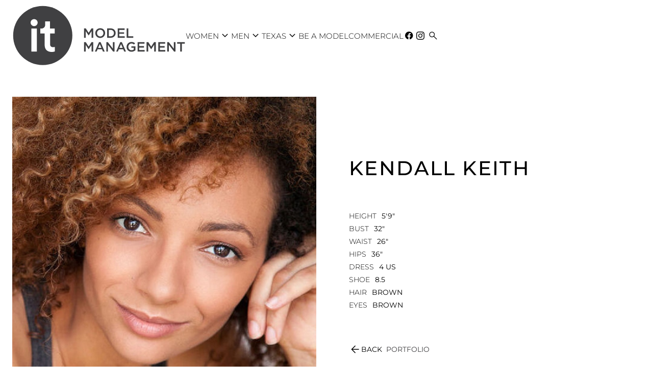

--- FILE ---
content_type: text/html; charset=utf-8
request_url: https://www.itmodelmanagement.com/mainboard-women/all/2176968/kendall-keith
body_size: 39091
content:
<!DOCTYPE html><html lang="en"><head><link rel="icon" type="image/png" href="/images/favicon.png"/><meta charSet="utf-8"/><meta property="og:type" content="website"/><meta property="og:site_name" content="IT Model Management"/><meta name="viewport" content="minimum-scale=1, initial-scale=1, width=device-width"/><meta name="google-site-verification" content="C94mmuH7jaaMUEbZ86gtXNUgHdDRwWOJo2o0KdUhJHI"/><title>Kendall Keith in Mainboard women All - IT Model Management</title><meta name="robots" content="index,follow"/><meta name="description" content="IT Model Management  represents Kendall Keith in Mainboard women All."/><meta property="og:title" content="Kendall Keith in Mainboard women All - IT Model Management"/><meta property="og:description" content="IT Model Management  represents Kendall Keith in Mainboard women All."/><meta property="og:image" content="https://cdn.portfoliopad.com/images/10597/2176968/Xlarge/060.jpg?Signature=4e964479dd5501c3038f70597d686fcd39b60f0cc3979b2dc8f39a07f1ab3b2b"/><meta property="og:image:width" content="797"/><meta property="og:image:height" content="950"/><meta property="og:image" content="https://cdn.portfoliopad.com/images/10597/2176968/Xlarge/061.jpg?Signature=0cd89391851499749f90411d782785f407dd873c01612f311ef2175bbddd93fd"/><meta property="og:image:width" content="727"/><meta property="og:image:height" content="950"/><meta property="og:image" content="https://cdn.portfoliopad.com/images/10597/2176968/Xlarge/062.jpg?Signature=3ac74441c47c8552ef3acd0b49804d11e91f77fe5e7cbaf319d221f5723e201e"/><meta property="og:image:width" content="836"/><meta property="og:image:height" content="950"/><meta property="og:image" content="https://cdn.portfoliopad.com/images/10597/2176968/Xlarge/063.jpg?Signature=b63a0708caa0465cb88df776ff4e4f8e8a9787f50a3524fcccbd06300940069d"/><meta property="og:image:width" content="633"/><meta property="og:image:height" content="950"/><meta property="og:image" content="https://cdn.portfoliopad.com/images/10597/2176968/Xlarge/064.jpg?Signature=312d7e6421bacb11bcc5581ded623531cad670755fecc470e219e7b7f6077fc3"/><meta property="og:image:width" content="633"/><meta property="og:image:height" content="950"/><meta property="og:image" content="https://cdn.portfoliopad.com/images/10597/2176968/Xlarge/065.jpg?Signature=363220b0138fd225c0fe042e4a4546d1dfafb5abf14a1a71d4f42bac9a85483c"/><meta property="og:image:width" content="633"/><meta property="og:image:height" content="950"/><meta property="og:image" content="https://cdn.portfoliopad.com/images/10597/2176968/Xlarge/066.jpg?Signature=30fab2ff2b3715da0f816ed743242e30a8126811fcd5ec56130d1dc45730d215"/><meta property="og:image:width" content="633"/><meta property="og:image:height" content="950"/><meta property="og:image" content="https://cdn.portfoliopad.com/images/10597/2176968/Xlarge/067.jpg?Signature=9077a7f8e60318fb76341eeabe1fe70d7b519db7b23393b4608106907f7ec34a"/><meta property="og:image:width" content="632"/><meta property="og:image:height" content="950"/><meta property="og:image" content="https://cdn.portfoliopad.com/images/10597/2176968/Xlarge/068.jpg?Signature=095b538407cf3f3267214db50e1f922cc21a3e665d9d55af236328cdae7fae99"/><meta property="og:image:width" content="712"/><meta property="og:image:height" content="950"/><meta property="og:image" content="https://cdn.portfoliopad.com/images/10597/2176968/Xlarge/069.jpg?Signature=bd084936997b5f8d00d32a83e8269f634e80104dfa2f0b1c0a95b715bb3107ef"/><meta property="og:image:width" content="762"/><meta property="og:image:height" content="950"/><meta property="og:image" content="https://cdn.portfoliopad.com/images/10597/2176968/Xlarge/070.jpg?Signature=463cd33ff33444bd35ea658fb1db9d72ff51e63e5008d3a86eb53d884a10efea"/><meta property="og:image:width" content="632"/><meta property="og:image:height" content="950"/><meta property="og:image" content="https://cdn.portfoliopad.com/images/10597/2176968/Xlarge/071.jpg?Signature=3492af5c8bcc190693a90b68c0314645d0a23ebb54064b589f5ae947a3e9fec2"/><meta property="og:image:width" content="1422"/><meta property="og:image:height" content="950"/><meta property="og:image" content="https://cdn.portfoliopad.com/images/10597/2176968/Xlarge/072.jpg?Signature=18f9a61017b6d7bfc8581c33d6974adf61e432a2cacedada7d83bbcd59a21fa5"/><meta property="og:image:width" content="681"/><meta property="og:image:height" content="950"/><meta property="og:image" content="https://cdn.portfoliopad.com/images/10597/2176968/Xlarge/073.jpg?Signature=b31c06fd012b63bd0e5631c7315d91707844d3e64bb48d1e2a5d6c991d3c3a4e"/><meta property="og:image:width" content="619"/><meta property="og:image:height" content="950"/><meta property="og:image" content="https://cdn.portfoliopad.com/images/10597/2176968/Xlarge/074.jpg?Signature=3e17b3b3dfa5e5a37c7995b678df0fdb97a174b864b71170e02b003b0dcbae34"/><meta property="og:image:width" content="632"/><meta property="og:image:height" content="950"/><meta property="og:image" content="https://cdn.portfoliopad.com/images/10597/2176968/Xlarge/075.jpg?Signature=90433b186e36f7aca79727ca17da12b4c853938c74eb64f740e35e6df81f8f5d"/><meta property="og:image:width" content="1329"/><meta property="og:image:height" content="950"/><meta property="og:image" content="https://cdn.portfoliopad.com/images/10597/2176968/Xlarge/076.jpg?Signature=15dc4cee9b8e055ac3b47bf80fd3c4f8eae293a111915f5f1f006b83c76a6be9"/><meta property="og:image:width" content="632"/><meta property="og:image:height" content="950"/><meta property="og:image" content="https://cdn.portfoliopad.com/images/10597/2176968/Xlarge/077.jpg?Signature=45115a7f265708c47c1ef62a7ef98bf518870cd53f47818f427cfa9fd51150aa"/><meta property="og:image:width" content="706"/><meta property="og:image:height" content="950"/><meta property="og:image" content="https://cdn.portfoliopad.com/images/10597/2176968/Xlarge/078.jpg?Signature=bb5d092ce512b24b103074b0d2a7f948787e8ded36831119e93b9ae59b2e16c6"/><meta property="og:image:width" content="668"/><meta property="og:image:height" content="950"/><meta property="og:image" content="https://cdn.portfoliopad.com/images/10597/2176968/Xlarge/079.jpg?Signature=5d806f35fc5d47053ef7a7501e964e64fe32f230f26ef7f4d1c3ebf2afa7d8de"/><meta property="og:image:width" content="665"/><meta property="og:image:height" content="950"/><meta property="og:image" content="https://cdn.portfoliopad.com/images/10597/2176968/Xlarge/080.jpg?Signature=29dcf022fc5e8db20235066e454a11fbaeff9bb5a4860463846b1420483cd221"/><meta property="og:image:width" content="1424"/><meta property="og:image:height" content="950"/><meta property="og:image" content="https://cdn.portfoliopad.com/images/10597/2176968/Xlarge/081.jpg?Signature=5a5e743ccb2f21664c60e345ea14d09f7595ee54df866c9914859ef973ee9d80"/><meta property="og:image:width" content="716"/><meta property="og:image:height" content="950"/><meta property="og:image" content="https://cdn.portfoliopad.com/images/10597/2176968/Xlarge/082.jpg?Signature=dd143f47c909a00559c2e8e7f8f1a75ce4487ee34207e48f0b21a881ae394908"/><meta property="og:image:width" content="753"/><meta property="og:image:height" content="950"/><meta property="og:image" content="https://cdn.portfoliopad.com/images/10597/2176968/Xlarge/083.jpg?Signature=e78a854cda307baac4298b222a48d1dbf885e3fff076dd3a48a2f32868988002"/><meta property="og:image:width" content="633"/><meta property="og:image:height" content="950"/><meta property="og:image" content="https://cdn.portfoliopad.com/images/10597/2176968/Xlarge/084.jpg?Signature=1e6ecc68b86a8be23e35d4e5f1f52e68332c4417402d089d8cccde536c57aeaf"/><meta property="og:image:width" content="633"/><meta property="og:image:height" content="950"/><meta property="og:image" content="https://cdn.portfoliopad.com/images/10597/2176968/Xlarge/085.jpg?Signature=78fd4af0fc5ee89ab42206e69bf1b4ecee0ce41363a45e1e7c1382fe16590bbe"/><meta property="og:image:width" content="1451"/><meta property="og:image:height" content="950"/><meta property="og:image" content="https://cdn.portfoliopad.com/images/10597/2176968/Xlarge/086.jpg?Signature=3281628ab7c9d76644c3e45b96bd339bcf0e67c1754dca00409def794df859a9"/><meta property="og:image:width" content="734"/><meta property="og:image:height" content="950"/><meta property="og:image" content="https://cdn.portfoliopad.com/images/10597/2176968/Xlarge/087.jpg?Signature=2064ff5c997a6e351b5d2567537a156b39324acfc4e87b4bc6b91fb756583adc"/><meta property="og:image:width" content="686"/><meta property="og:image:height" content="950"/><meta property="og:image" content="https://cdn.portfoliopad.com/images/10597/2176968/Xlarge/088.jpg?Signature=bf50bc167749ee5c741e31cad592a9acba26f2c76234257961c1bb5740ab2aa8"/><meta property="og:image:width" content="633"/><meta property="og:image:height" content="950"/><meta property="og:image" content="https://cdn.portfoliopad.com/images/10597/2176968/Xlarge/089.jpg?Signature=4352aeff663d509be018d14e35895fbd0497c46af707c800723d91a07719fd77"/><meta property="og:image:width" content="632"/><meta property="og:image:height" content="950"/><meta property="og:image" content="https://cdn.portfoliopad.com/images/10597/2176968/Xlarge/090.jpg?Signature=f4677fe27732625c1c06965871dd36088043845ee29b746effa24be41ba68b46"/><meta property="og:image:width" content="760"/><meta property="og:image:height" content="950"/><meta property="og:image" content="https://cdn.portfoliopad.com/images/10597/2176968/Xlarge/091.jpg?Signature=cb285d0f3e5a99d7c8209e357b44c42e5b3a89cc3804b095f09aa149da081952"/><meta property="og:image:width" content="632"/><meta property="og:image:height" content="950"/><meta property="og:image" content="https://cdn.portfoliopad.com/images/10597/2176968/Xlarge/092.jpg?Signature=c45c07cd4f728f7e01d803c0d697fb04b594bc57ba3e097964157e59601405e9"/><meta property="og:image:width" content="633"/><meta property="og:image:height" content="950"/><meta property="og:image" content="https://cdn.portfoliopad.com/images/10597/2176968/Xlarge/093.jpg?Signature=3b9d211625ff546a089a798207069ce4e49f74e4a2fbde0f36121fd96fba4d0e"/><meta property="og:image:width" content="633"/><meta property="og:image:height" content="950"/><meta name="next-head-count" content="112"/><link rel="preload" href="/_next/static/css/12beb306f6886d26aff9.css" as="style"/><link rel="stylesheet" href="/_next/static/css/12beb306f6886d26aff9.css" data-n-g=""/><noscript data-n-css=""></noscript><script defer="" nomodule="" src="/_next/static/chunks/polyfills-a40ef1678bae11e696dba45124eadd70.js"></script><script defer="" src="/_next/static/chunks/686.0f155375f58d8507ba5f.js"></script><script src="/_next/static/chunks/webpack-3abb7d03ee6c433c3be0.js" defer=""></script><script src="/_next/static/chunks/framework-c4fa812f78241709f149.js" defer=""></script><script src="/_next/static/chunks/main-cc7084995689886bd187.js" defer=""></script><script src="/_next/static/chunks/pages/_app-e0b6fe88f36208be12a5.js" defer=""></script><script src="/_next/static/chunks/c9184924-da1379417048ddabb570.js" defer=""></script><script src="/_next/static/chunks/a1b9b43f-3c8c82515a576ad63c5d.js" defer=""></script><script src="/_next/static/chunks/228771e0-9c8adb9411ea345954dc.js" defer=""></script><script src="/_next/static/chunks/65291039-792f642fd1b10c2f0819.js" defer=""></script><script src="/_next/static/chunks/228-aba181b35ab5563749da.js" defer=""></script><script src="/_next/static/chunks/685-fbba09cd342dd6bae664.js" defer=""></script><script src="/_next/static/chunks/pages/%5Bdivision%5D/%5Bgender%5D/%5Bid%5D/%5BstringId%5D-05f297c691ed65b4975f.js" defer=""></script><script src="/_next/static/zb_3pv8dE77chI5tUTMpY/_buildManifest.js" defer=""></script><script src="/_next/static/zb_3pv8dE77chI5tUTMpY/_ssgManifest.js" defer=""></script><style id="jss-server-side">html {
  box-sizing: border-box;
  -webkit-font-smoothing: antialiased;
  -moz-osx-font-smoothing: grayscale;
}
*, *::before, *::after {
  box-sizing: inherit;
}
strong, b {
  font-weight: 700;
}
body {
  color: #000000;
  margin: 0;
  font-size: 0.875rem;
  font-family: Montserrat;
  font-weight: 400;
  line-height: 1.43;
  background-color: #FFFFFF;
}
@media print {
  body {
    background-color: #fff;
  }
}
  body::backdrop {
    background-color: #FFFFFF;
  }
@font-face {
  font-family: Montserrat;
  font-style: normal;
  font-weight: 100;
  src: url("/fonts/Montserrat/Montserrat-Thin.ttf") format("truetype");
  font-display: block;
}
@font-face {
  font-family: Montserrat;
  font-style: normal;
  font-weight: 200;
  src: url("/fonts/Montserrat/Montserrat-ExtraLight.ttf") format("truetype");
  font-display: block;
}
@font-face {
  font-family: Montserrat;
  font-style: normal;
  font-weight: 300;
  src: url("/fonts/Montserrat/Montserrat-Light.ttf") format("truetype");
  font-display: block;
}
@font-face {
  font-family: Montserrat;
  font-style: normal;
  font-weight: 400;
  src: url("/fonts/Montserrat/Montserrat-Regular.ttf") format("truetype");
  font-display: block;
}
@font-face {
  font-family: Montserrat;
  font-style: normal;
  font-weight: 500;
  src: url("/fonts/Montserrat/Montserrat-Medium.ttf") format("truetype");
  font-display: block;
}
@font-face {
  font-family: Montserrat;
  font-style: normal;
  font-weight: 700;
  src: url("/fonts/Montserrat/Montserrat-Bold.ttf") format("truetype");
  font-display: block;
}
@font-face {
  font-family: Montserrat;
  font-style: normal;
  font-weight: 900;
  src: url("/fonts/Montserrat/Montserrat-Black.ttf") format("truetype");
  font-display: block;
}
@font-face {
  font-family: Jost;
  font-style: normal;
  font-weight: 100;
  src: url("/fonts/Jost/static/Jost-Thin.ttf") format("truetype");
  font-display: block;
}
@font-face {
  font-family: Jost;
  font-style: normal;
  font-weight: 200;
  src: url("/fonts/Jost/static/Jost-ExtraLight.ttf") format("truetype");
  font-display: block;
}
@font-face {
  font-family: Jost;
  font-style: normal;
  font-weight: 300;
  src: url("/fonts/Jost/static/Jost-Light.ttf") format("truetype");
  font-display: block;
}
@font-face {
  font-family: Jost;
  font-style: normal;
  font-weight: 400;
  src: url("/fonts/Jost/static/Jost-Regular.ttf") format("truetype");
  font-display: block;
}
@font-face {
  font-family: Jost;
  font-style: normal;
  font-weight: 500;
  src: url("/fonts/Jost/static/Jost-Medium.ttf") format("truetype");
  font-display: block;
}
@font-face {
  font-family: Jost;
  font-style: normal;
  font-weight: 700;
  src: url("/fonts/Jost/static/Jost-Bold.ttf") format("truetype");
  font-display: block;
}
@font-face {
  font-family: Jost;
  font-style: normal;
  font-weight: 900;
  src: url("/fonts/Jost/static/Jost-Black.ttf") format("truetype");
  font-display: block;
}
  .material-symbols-outlined {
    font-weight: 300;
  }
  .MuiSvgIcon-root {
    fill: currentColor;
    width: 1em;
    height: 1em;
    display: inline-block;
    font-size: 1.5rem;
    transition: fill 200ms cubic-bezier(0.4, 0, 0.2, 1) 0ms;
    flex-shrink: 0;
    user-select: none;
  }
  .MuiSvgIcon-colorPrimary {
    color: #414042;
  }
  .MuiSvgIcon-colorSecondary {
    color: #f50057;
  }
  .MuiSvgIcon-colorAction {
    color: rgba(0, 0, 0, 0.54);
  }
  .MuiSvgIcon-colorError {
    color: #f44336;
  }
  .MuiSvgIcon-colorDisabled {
    color: rgba(0, 0, 0, 0.26);
  }
  .MuiSvgIcon-fontSizeInherit {
    font-size: inherit;
  }
  .MuiSvgIcon-fontSizeSmall {
    font-size: 1.25rem;
  }
  .MuiSvgIcon-fontSizeLarge {
    font-size: 2.1875rem;
  }
  .MuiPaper-root {
    color: #000000;
    transition: box-shadow 300ms cubic-bezier(0.4, 0, 0.2, 1) 0ms;
    background-color: #FFFFFF;
  }
  .MuiPaper-rounded {
    border-radius: 4px;
  }
  .MuiPaper-outlined {
    border: 1px solid rgba(0, 0, 0, 0.12);
  }
  .MuiPaper-elevation0 {
    box-shadow: none;
  }
  .MuiPaper-elevation1 {
    box-shadow: 0px 2px 1px -1px rgba(0,0,0,0.2),0px 1px 1px 0px rgba(0,0,0,0.14),0px 1px 3px 0px rgba(0,0,0,0.12);
  }
  .MuiPaper-elevation2 {
    box-shadow: 0px 3px 1px -2px rgba(0,0,0,0.2),0px 2px 2px 0px rgba(0,0,0,0.14),0px 1px 5px 0px rgba(0,0,0,0.12);
  }
  .MuiPaper-elevation3 {
    box-shadow: 0px 3px 3px -2px rgba(0,0,0,0.2),0px 3px 4px 0px rgba(0,0,0,0.14),0px 1px 8px 0px rgba(0,0,0,0.12);
  }
  .MuiPaper-elevation4 {
    box-shadow: 0px 2px 4px -1px rgba(0,0,0,0.2),0px 4px 5px 0px rgba(0,0,0,0.14),0px 1px 10px 0px rgba(0,0,0,0.12);
  }
  .MuiPaper-elevation5 {
    box-shadow: 0px 3px 5px -1px rgba(0,0,0,0.2),0px 5px 8px 0px rgba(0,0,0,0.14),0px 1px 14px 0px rgba(0,0,0,0.12);
  }
  .MuiPaper-elevation6 {
    box-shadow: 0px 3px 5px -1px rgba(0,0,0,0.2),0px 6px 10px 0px rgba(0,0,0,0.14),0px 1px 18px 0px rgba(0,0,0,0.12);
  }
  .MuiPaper-elevation7 {
    box-shadow: 0px 4px 5px -2px rgba(0,0,0,0.2),0px 7px 10px 1px rgba(0,0,0,0.14),0px 2px 16px 1px rgba(0,0,0,0.12);
  }
  .MuiPaper-elevation8 {
    box-shadow: 0px 5px 5px -3px rgba(0,0,0,0.2),0px 8px 10px 1px rgba(0,0,0,0.14),0px 3px 14px 2px rgba(0,0,0,0.12);
  }
  .MuiPaper-elevation9 {
    box-shadow: 0px 5px 6px -3px rgba(0,0,0,0.2),0px 9px 12px 1px rgba(0,0,0,0.14),0px 3px 16px 2px rgba(0,0,0,0.12);
  }
  .MuiPaper-elevation10 {
    box-shadow: 0px 6px 6px -3px rgba(0,0,0,0.2),0px 10px 14px 1px rgba(0,0,0,0.14),0px 4px 18px 3px rgba(0,0,0,0.12);
  }
  .MuiPaper-elevation11 {
    box-shadow: 0px 6px 7px -4px rgba(0,0,0,0.2),0px 11px 15px 1px rgba(0,0,0,0.14),0px 4px 20px 3px rgba(0,0,0,0.12);
  }
  .MuiPaper-elevation12 {
    box-shadow: 0px 7px 8px -4px rgba(0,0,0,0.2),0px 12px 17px 2px rgba(0,0,0,0.14),0px 5px 22px 4px rgba(0,0,0,0.12);
  }
  .MuiPaper-elevation13 {
    box-shadow: 0px 7px 8px -4px rgba(0,0,0,0.2),0px 13px 19px 2px rgba(0,0,0,0.14),0px 5px 24px 4px rgba(0,0,0,0.12);
  }
  .MuiPaper-elevation14 {
    box-shadow: 0px 7px 9px -4px rgba(0,0,0,0.2),0px 14px 21px 2px rgba(0,0,0,0.14),0px 5px 26px 4px rgba(0,0,0,0.12);
  }
  .MuiPaper-elevation15 {
    box-shadow: 0px 8px 9px -5px rgba(0,0,0,0.2),0px 15px 22px 2px rgba(0,0,0,0.14),0px 6px 28px 5px rgba(0,0,0,0.12);
  }
  .MuiPaper-elevation16 {
    box-shadow: 0px 8px 10px -5px rgba(0,0,0,0.2),0px 16px 24px 2px rgba(0,0,0,0.14),0px 6px 30px 5px rgba(0,0,0,0.12);
  }
  .MuiPaper-elevation17 {
    box-shadow: 0px 8px 11px -5px rgba(0,0,0,0.2),0px 17px 26px 2px rgba(0,0,0,0.14),0px 6px 32px 5px rgba(0,0,0,0.12);
  }
  .MuiPaper-elevation18 {
    box-shadow: 0px 9px 11px -5px rgba(0,0,0,0.2),0px 18px 28px 2px rgba(0,0,0,0.14),0px 7px 34px 6px rgba(0,0,0,0.12);
  }
  .MuiPaper-elevation19 {
    box-shadow: 0px 9px 12px -6px rgba(0,0,0,0.2),0px 19px 29px 2px rgba(0,0,0,0.14),0px 7px 36px 6px rgba(0,0,0,0.12);
  }
  .MuiPaper-elevation20 {
    box-shadow: 0px 10px 13px -6px rgba(0,0,0,0.2),0px 20px 31px 3px rgba(0,0,0,0.14),0px 8px 38px 7px rgba(0,0,0,0.12);
  }
  .MuiPaper-elevation21 {
    box-shadow: 0px 10px 13px -6px rgba(0,0,0,0.2),0px 21px 33px 3px rgba(0,0,0,0.14),0px 8px 40px 7px rgba(0,0,0,0.12);
  }
  .MuiPaper-elevation22 {
    box-shadow: 0px 10px 14px -6px rgba(0,0,0,0.2),0px 22px 35px 3px rgba(0,0,0,0.14),0px 8px 42px 7px rgba(0,0,0,0.12);
  }
  .MuiPaper-elevation23 {
    box-shadow: 0px 11px 14px -7px rgba(0,0,0,0.2),0px 23px 36px 3px rgba(0,0,0,0.14),0px 9px 44px 8px rgba(0,0,0,0.12);
  }
  .MuiPaper-elevation24 {
    box-shadow: 0px 11px 15px -7px rgba(0,0,0,0.2),0px 24px 38px 3px rgba(0,0,0,0.14),0px 9px 46px 8px rgba(0,0,0,0.12);
  }
  .MuiButtonBase-root {
    font: inherit;
    color: inherit;
    border: 0;
    cursor: pointer;
    margin: 0;
    display: inline-flex;
    outline: 0;
    padding: 0;
    position: relative;
    align-items: center;
    line-height: 1;
    user-select: none;
    border-radius: 0;
    vertical-align: middle;
    -moz-appearance: none;
    justify-content: center;
    text-decoration: none;
    background-color: transparent;
    -webkit-appearance: none;
    -webkit-tap-highlight-color: transparent;
  }
  .MuiButtonBase-root::-moz-focus-inner {
    border-style: none;
  }
  .MuiButtonBase-root.Mui-disabled {
    cursor: default;
    pointer-events: none;
  }
@media print {
  .MuiButtonBase-root {
    color-adjust: exact;
  }
}
  .MuiButtonBase-root.Mui-focusVisible {
    outline: 1px solid #000;
  }
  .MuiIconButton-root {
    flex: 0 0 auto;
    color: rgba(0, 0, 0, 0.54);
    padding: 12px;
    overflow: visible;
    font-size: 1.5rem;
    text-align: center;
    transition: background-color 150ms cubic-bezier(0.4, 0, 0.2, 1) 0ms;
    border-radius: 50%;
  }
  .MuiIconButton-root:hover {
    background-color: transparent;
  }
  .MuiIconButton-root.Mui-disabled {
    color: rgba(0, 0, 0, 0.26);
    background-color: transparent;
  }
@media (hover: none) {
  .MuiIconButton-root:hover {
    background-color: transparent;
  }
}
  .MuiIconButton-edgeStart {
    margin-left: -12px;
  }
  .MuiIconButton-sizeSmall.MuiIconButton-edgeStart {
    margin-left: -3px;
  }
  .MuiIconButton-edgeEnd {
    margin-right: -12px;
  }
  .MuiIconButton-sizeSmall.MuiIconButton-edgeEnd {
    margin-right: -3px;
  }
  .MuiIconButton-colorInherit {
    color: inherit;
  }
  .MuiIconButton-colorPrimary {
    color: #414042;
  }
  .MuiIconButton-colorPrimary:hover {
    background-color: rgba(65, 64, 66, 0.04);
  }
@media (hover: none) {
  .MuiIconButton-colorPrimary:hover {
    background-color: transparent;
  }
}
  .MuiIconButton-colorSecondary {
    color: #f50057;
  }
  .MuiIconButton-colorSecondary:hover {
    background-color: rgba(245, 0, 87, 0.04);
  }
@media (hover: none) {
  .MuiIconButton-colorSecondary:hover {
    background-color: transparent;
  }
}
  .MuiIconButton-sizeSmall {
    padding: 3px;
    font-size: 1.125rem;
  }
  .MuiIconButton-label {
    width: 100%;
    display: flex;
    align-items: inherit;
    justify-content: inherit;
  }
  .MuiAppBar-root {
    width: 100%;
    display: flex;
    z-index: 1100;
    box-sizing: border-box;
    flex-shrink: 0;
    flex-direction: column;
  }
  .MuiAppBar-positionFixed {
    top: 0;
    left: auto;
    right: 0;
    position: fixed;
  }
@media print {
  .MuiAppBar-positionFixed {
    position: absolute;
  }
}
  .MuiAppBar-positionAbsolute {
    top: 0;
    left: auto;
    right: 0;
    position: absolute;
  }
  .MuiAppBar-positionSticky {
    top: 0;
    left: auto;
    right: 0;
    position: sticky;
  }
  .MuiAppBar-positionStatic {
    position: static;
  }
  .MuiAppBar-positionRelative {
    position: relative;
  }
  .MuiAppBar-colorDefault {
    color: rgba(0, 0, 0, 0.87);
    background-color: #f5f5f5;
  }
  .MuiAppBar-colorPrimary {
    color: #fff;
    background-color: #414042;
  }
  .MuiAppBar-colorSecondary {
    color: #fff;
    background-color: #f50057;
  }
  .MuiAppBar-colorInherit {
    color: inherit;
  }
  .MuiAppBar-colorTransparent {
    color: inherit;
    background-color: transparent;
  }

  .jss64 {
    margin-top: -12px;
    margin-left: -12px;
    margin-right: -12px;
    margin-bottom: -12px;
  }
  .MuiTypography-root {
    margin: 0;
  }
  .MuiTypography-body2 {
    font-size: 0.875rem;
    font-family: Montserrat;
    font-weight: 400;
    line-height: 1.43;
  }
  .MuiTypography-body1 {
    font-size: 16px;
    font-family: Montserrat;
    font-weight: 300;
    line-height: 1.5;
  }
  .MuiTypography-caption {
    font-size: 0.75rem;
    font-family: Montserrat;
    font-weight: 400;
    line-height: 1.66;
  }
  .MuiTypography-button {
    font-size: 25px;
    font-family: Montserrat;
    font-weight: 300;
    line-height: 1;
    text-transform: uppercase;
  }
  .MuiTypography-h1 {
    font-size: 48px;
    font-family: Montserrat;
    font-weight: 300;
    line-height: 1.167;
    margin-bottom: 1em;
    text-transform: uppercase;
  }
@media (max-width: 600px) {
  .MuiTypography-h1 {
    font-size: 29px;
  }
}
  .MuiTypography-h2 {
    font-size: 39px;
    font-family: Montserrat;
    font-weight: 300;
    line-height: 1.2;
    margin-bottom: 1em;
    text-transform: uppercase;
  }
@media (max-width: 600px) {
  .MuiTypography-h2 {
    font-size: 26px;
  }
}
  .MuiTypography-h3 {
    font-size: 31px;
    font-family: Montserrat;
    font-weight: 300;
    line-height: 1.167;
    margin-bottom: 1em;
    text-transform: uppercase;
  }
@media (max-width: 600px) {
  .MuiTypography-h3 {
    font-size: 23px;
  }
}
  .MuiTypography-h4 {
    font-size: 25px;
    font-family: Montserrat;
    font-weight: 300;
    line-height: 1.235;
    text-transform: uppercase;
  }
@media (max-width: 600px) {
  .MuiTypography-h4 {
    font-size: 20px;
  }
}
  .MuiTypography-h5 {
    font-size: 20px;
    font-family: Montserrat;
    font-weight: 300;
    line-height: 1.334;
    text-transform: uppercase;
  }
@media (max-width: 600px) {
  .MuiTypography-h5 {
    font-size: 18px;
  }
}
  .MuiTypography-h6 {
    font-size: 1.25rem;
    font-family: Montserrat;
    font-weight: 500;
    line-height: 1.6;
  }
  .MuiTypography-subtitle1 {
    font-size: 60px;
    font-family: Montserrat;
    font-weight: 300;
    line-height: 1.75;
    margin-bottom: 1rem;
    text-transform: uppercase;
  }
@media (max-width: 600px) {
  .MuiTypography-subtitle1 {
    font-size: 40px;
  }
}
  .MuiTypography-subtitle2 {
    font-size: 0.875rem;
    font-family: Montserrat;
    font-weight: 500;
    line-height: 1.57;
  }
  .MuiTypography-overline {
    font-size: 0.75rem;
    font-family: Montserrat;
    font-weight: 400;
    line-height: 2.66;
    text-transform: uppercase;
  }
  .MuiTypography-srOnly {
    width: 1px;
    height: 1px;
    overflow: hidden;
    position: absolute;
  }
  .MuiTypography-alignLeft {
    text-align: left;
  }
  .MuiTypography-alignCenter {
    text-align: center;
  }
  .MuiTypography-alignRight {
    text-align: right;
  }
  .MuiTypography-alignJustify {
    text-align: justify;
  }
  .MuiTypography-noWrap {
    overflow: hidden;
    white-space: nowrap;
    text-overflow: ellipsis;
  }
  .MuiTypography-gutterBottom {
    margin-bottom: 0.35em;
  }
  .MuiTypography-paragraph {
    margin-bottom: 16px;
  }
  .MuiTypography-colorInherit {
    color: inherit;
  }
  .MuiTypography-colorPrimary {
    color: #414042;
  }
  .MuiTypography-colorSecondary {
    color: #f50057;
  }
  .MuiTypography-colorTextPrimary {
    color: #000000;
  }
  .MuiTypography-colorTextSecondary {
    color: #C6C6C8;
  }
  .MuiTypography-colorError {
    color: #f44336;
  }
  .MuiTypography-displayInline {
    display: inline;
  }
  .MuiTypography-displayBlock {
    display: block;
  }
  .MuiContainer-root {
    width: 100%;
    display: block;
    box-sizing: border-box;
    margin-left: auto;
    margin-right: auto;
    padding-left: 16px;
    padding-right: 16px;
  }
@media (min-width:600px) {
  .MuiContainer-root {
    padding-left: 24px;
    padding-right: 24px;
  }
}
  .MuiContainer-disableGutters {
    padding-left: 0;
    padding-right: 0;
  }
@media (min-width:600px) {
  .MuiContainer-fixed {
    max-width: 600px;
  }
}
@media (min-width:800px) {
  .MuiContainer-fixed {
    max-width: 800px;
  }
}
@media (min-width:1366px) {
  .MuiContainer-fixed {
    max-width: 1366px;
  }
}
@media (min-width:1920px) {
  .MuiContainer-fixed {
    max-width: 1920px;
  }
}
@media (min-width:0px) {
  .MuiContainer-maxWidthXs {
    max-width: 444px;
  }
}
@media (min-width:600px) {
  .MuiContainer-maxWidthSm {
    max-width: 600px;
  }
}
@media (min-width:800px) {
  .MuiContainer-maxWidthMd {
    max-width: 800px;
  }
}
@media (min-width:1366px) {
  .MuiContainer-maxWidthLg {
    max-width: 1366px;
  }
}
@media (min-width:1920px) {
  .MuiContainer-maxWidthXl {
    max-width: 1920px;
  }
}
@media print {
  .MuiDialog-root {
    position: absolute !important;
  }
}
  .MuiDialog-scrollPaper {
    display: flex;
    align-items: center;
    justify-content: center;
  }
  .MuiDialog-scrollBody {
    overflow-x: hidden;
    overflow-y: auto;
    text-align: center;
  }
  .MuiDialog-scrollBody:after {
    width: 0;
    height: 100%;
    content: "";
    display: inline-block;
    vertical-align: middle;
  }
  .MuiDialog-container {
    height: 100%;
    outline: 0;
  }
@media print {
  .MuiDialog-container {
    height: auto;
  }
}
  .MuiDialog-paper {
    margin: 32px;
    position: relative;
    overflow-y: auto;
  }
@media print {
  .MuiDialog-paper {
    box-shadow: none;
    overflow-y: visible;
  }
}
  .MuiDialog-paperScrollPaper {
    display: flex;
    max-height: calc(100% - 64px);
    flex-direction: column;
  }
  .MuiDialog-paperScrollBody {
    display: inline-block;
    text-align: left;
    vertical-align: middle;
  }
  .MuiDialog-paperWidthFalse {
    max-width: calc(100% - 64px);
  }
  .MuiDialog-paperWidthXs {
    max-width: 444px;
  }
@media (max-width:507.95px) {
  .MuiDialog-paperWidthXs.MuiDialog-paperScrollBody {
    max-width: calc(100% - 64px);
  }
}
  .MuiDialog-paperWidthSm {
    max-width: 600px;
  }
@media (max-width:663.95px) {
  .MuiDialog-paperWidthSm.MuiDialog-paperScrollBody {
    max-width: calc(100% - 64px);
  }
}
  .MuiDialog-paperWidthMd {
    max-width: 800px;
  }
@media (max-width:863.95px) {
  .MuiDialog-paperWidthMd.MuiDialog-paperScrollBody {
    max-width: calc(100% - 64px);
  }
}
  .MuiDialog-paperWidthLg {
    max-width: 1366px;
  }
@media (max-width:1429.95px) {
  .MuiDialog-paperWidthLg.MuiDialog-paperScrollBody {
    max-width: calc(100% - 64px);
  }
}
  .MuiDialog-paperWidthXl {
    max-width: 1920px;
  }
@media (max-width:1983.95px) {
  .MuiDialog-paperWidthXl.MuiDialog-paperScrollBody {
    max-width: calc(100% - 64px);
  }
}
  .MuiDialog-paperFullWidth {
    width: calc(100% - 64px);
  }
  .MuiDialog-paperFullScreen {
    width: 100%;
    height: 100%;
    margin: 0;
    max-width: 100%;
    max-height: none;
    border-radius: 0;
  }
  .MuiDialog-paperFullScreen.MuiDialog-paperScrollBody {
    margin: 0;
    max-width: 100%;
  }
  .MuiDrawer-docked {
    flex: 0 0 auto;
  }
  .MuiDrawer-paper {
    top: 0;
    flex: 1 0 auto;
    height: 100%;
    display: flex;
    outline: 0;
    z-index: 1200;
    position: fixed;
    overflow-y: auto;
    flex-direction: column;
    -webkit-overflow-scrolling: touch;
  }
  .MuiDrawer-paperAnchorLeft {
    left: 0;
    right: auto;
  }
  .MuiDrawer-paperAnchorRight {
    left: auto;
    right: 0;
  }
  .MuiDrawer-paperAnchorTop {
    top: 0;
    left: 0;
    right: 0;
    bottom: auto;
    height: auto;
    max-height: 100%;
  }
  .MuiDrawer-paperAnchorBottom {
    top: auto;
    left: 0;
    right: 0;
    bottom: 0;
    height: auto;
    max-height: 100%;
  }
  .MuiDrawer-paperAnchorDockedLeft {
    border-right: 1px solid rgba(0, 0, 0, 0.12);
  }
  .MuiDrawer-paperAnchorDockedTop {
    border-bottom: 1px solid rgba(0, 0, 0, 0.12);
  }
  .MuiDrawer-paperAnchorDockedRight {
    border-left: 1px solid rgba(0, 0, 0, 0.12);
  }
  .MuiDrawer-paperAnchorDockedBottom {
    border-top: 1px solid rgba(0, 0, 0, 0.12);
  }
  .MuiGrid-container {
    width: 100%;
    display: flex;
    flex-wrap: wrap;
    box-sizing: border-box;
  }
  .MuiGrid-item {
    margin: 0;
    box-sizing: border-box;
  }
  .MuiGrid-zeroMinWidth {
    min-width: 0;
  }
  .MuiGrid-direction-xs-column {
    flex-direction: column;
  }
  .MuiGrid-direction-xs-column-reverse {
    flex-direction: column-reverse;
  }
  .MuiGrid-direction-xs-row-reverse {
    flex-direction: row-reverse;
  }
  .MuiGrid-wrap-xs-nowrap {
    flex-wrap: nowrap;
  }
  .MuiGrid-wrap-xs-wrap-reverse {
    flex-wrap: wrap-reverse;
  }
  .MuiGrid-align-items-xs-center {
    align-items: center;
  }
  .MuiGrid-align-items-xs-flex-start {
    align-items: flex-start;
  }
  .MuiGrid-align-items-xs-flex-end {
    align-items: flex-end;
  }
  .MuiGrid-align-items-xs-baseline {
    align-items: baseline;
  }
  .MuiGrid-align-content-xs-center {
    align-content: center;
  }
  .MuiGrid-align-content-xs-flex-start {
    align-content: flex-start;
  }
  .MuiGrid-align-content-xs-flex-end {
    align-content: flex-end;
  }
  .MuiGrid-align-content-xs-space-between {
    align-content: space-between;
  }
  .MuiGrid-align-content-xs-space-around {
    align-content: space-around;
  }
  .MuiGrid-justify-content-xs-center {
    justify-content: center;
  }
  .MuiGrid-justify-content-xs-flex-end {
    justify-content: flex-end;
  }
  .MuiGrid-justify-content-xs-space-between {
    justify-content: space-between;
  }
  .MuiGrid-justify-content-xs-space-around {
    justify-content: space-around;
  }
  .MuiGrid-justify-content-xs-space-evenly {
    justify-content: space-evenly;
  }
  .MuiGrid-spacing-xs-1 {
    width: calc(100% + 8px);
    margin: -4px;
  }
  .MuiGrid-spacing-xs-1 > .MuiGrid-item {
    padding: 4px;
  }
  .MuiGrid-spacing-xs-2 {
    width: calc(100% + 16px);
    margin: -8px;
  }
  .MuiGrid-spacing-xs-2 > .MuiGrid-item {
    padding: 8px;
  }
  .MuiGrid-spacing-xs-3 {
    width: calc(100% + 24px);
    margin: -12px;
  }
  .MuiGrid-spacing-xs-3 > .MuiGrid-item {
    padding: 12px;
  }
  .MuiGrid-spacing-xs-4 {
    width: calc(100% + 32px);
    margin: -16px;
  }
  .MuiGrid-spacing-xs-4 > .MuiGrid-item {
    padding: 16px;
  }
  .MuiGrid-spacing-xs-5 {
    width: calc(100% + 40px);
    margin: -20px;
  }
  .MuiGrid-spacing-xs-5 > .MuiGrid-item {
    padding: 20px;
  }
  .MuiGrid-spacing-xs-6 {
    width: calc(100% + 48px);
    margin: -24px;
  }
  .MuiGrid-spacing-xs-6 > .MuiGrid-item {
    padding: 24px;
  }
  .MuiGrid-spacing-xs-7 {
    width: calc(100% + 56px);
    margin: -28px;
  }
  .MuiGrid-spacing-xs-7 > .MuiGrid-item {
    padding: 28px;
  }
  .MuiGrid-spacing-xs-8 {
    width: calc(100% + 64px);
    margin: -32px;
  }
  .MuiGrid-spacing-xs-8 > .MuiGrid-item {
    padding: 32px;
  }
  .MuiGrid-spacing-xs-9 {
    width: calc(100% + 72px);
    margin: -36px;
  }
  .MuiGrid-spacing-xs-9 > .MuiGrid-item {
    padding: 36px;
  }
  .MuiGrid-spacing-xs-10 {
    width: calc(100% + 80px);
    margin: -40px;
  }
  .MuiGrid-spacing-xs-10 > .MuiGrid-item {
    padding: 40px;
  }
  .MuiGrid-grid-xs-auto {
    flex-grow: 0;
    max-width: none;
    flex-basis: auto;
  }
  .MuiGrid-grid-xs-true {
    flex-grow: 1;
    max-width: 100%;
    flex-basis: 0;
  }
  .MuiGrid-grid-xs-1 {
    flex-grow: 0;
    max-width: 8.333333%;
    flex-basis: 8.333333%;
  }
  .MuiGrid-grid-xs-2 {
    flex-grow: 0;
    max-width: 16.666667%;
    flex-basis: 16.666667%;
  }
  .MuiGrid-grid-xs-3 {
    flex-grow: 0;
    max-width: 25%;
    flex-basis: 25%;
  }
  .MuiGrid-grid-xs-4 {
    flex-grow: 0;
    max-width: 33.333333%;
    flex-basis: 33.333333%;
  }
  .MuiGrid-grid-xs-5 {
    flex-grow: 0;
    max-width: 41.666667%;
    flex-basis: 41.666667%;
  }
  .MuiGrid-grid-xs-6 {
    flex-grow: 0;
    max-width: 50%;
    flex-basis: 50%;
  }
  .MuiGrid-grid-xs-7 {
    flex-grow: 0;
    max-width: 58.333333%;
    flex-basis: 58.333333%;
  }
  .MuiGrid-grid-xs-8 {
    flex-grow: 0;
    max-width: 66.666667%;
    flex-basis: 66.666667%;
  }
  .MuiGrid-grid-xs-9 {
    flex-grow: 0;
    max-width: 75%;
    flex-basis: 75%;
  }
  .MuiGrid-grid-xs-10 {
    flex-grow: 0;
    max-width: 83.333333%;
    flex-basis: 83.333333%;
  }
  .MuiGrid-grid-xs-11 {
    flex-grow: 0;
    max-width: 91.666667%;
    flex-basis: 91.666667%;
  }
  .MuiGrid-grid-xs-12 {
    flex-grow: 0;
    max-width: 100%;
    flex-basis: 100%;
  }
@media (min-width:600px) {
  .MuiGrid-grid-sm-auto {
    flex-grow: 0;
    max-width: none;
    flex-basis: auto;
  }
  .MuiGrid-grid-sm-true {
    flex-grow: 1;
    max-width: 100%;
    flex-basis: 0;
  }
  .MuiGrid-grid-sm-1 {
    flex-grow: 0;
    max-width: 8.333333%;
    flex-basis: 8.333333%;
  }
  .MuiGrid-grid-sm-2 {
    flex-grow: 0;
    max-width: 16.666667%;
    flex-basis: 16.666667%;
  }
  .MuiGrid-grid-sm-3 {
    flex-grow: 0;
    max-width: 25%;
    flex-basis: 25%;
  }
  .MuiGrid-grid-sm-4 {
    flex-grow: 0;
    max-width: 33.333333%;
    flex-basis: 33.333333%;
  }
  .MuiGrid-grid-sm-5 {
    flex-grow: 0;
    max-width: 41.666667%;
    flex-basis: 41.666667%;
  }
  .MuiGrid-grid-sm-6 {
    flex-grow: 0;
    max-width: 50%;
    flex-basis: 50%;
  }
  .MuiGrid-grid-sm-7 {
    flex-grow: 0;
    max-width: 58.333333%;
    flex-basis: 58.333333%;
  }
  .MuiGrid-grid-sm-8 {
    flex-grow: 0;
    max-width: 66.666667%;
    flex-basis: 66.666667%;
  }
  .MuiGrid-grid-sm-9 {
    flex-grow: 0;
    max-width: 75%;
    flex-basis: 75%;
  }
  .MuiGrid-grid-sm-10 {
    flex-grow: 0;
    max-width: 83.333333%;
    flex-basis: 83.333333%;
  }
  .MuiGrid-grid-sm-11 {
    flex-grow: 0;
    max-width: 91.666667%;
    flex-basis: 91.666667%;
  }
  .MuiGrid-grid-sm-12 {
    flex-grow: 0;
    max-width: 100%;
    flex-basis: 100%;
  }
}
@media (min-width:800px) {
  .MuiGrid-grid-md-auto {
    flex-grow: 0;
    max-width: none;
    flex-basis: auto;
  }
  .MuiGrid-grid-md-true {
    flex-grow: 1;
    max-width: 100%;
    flex-basis: 0;
  }
  .MuiGrid-grid-md-1 {
    flex-grow: 0;
    max-width: 8.333333%;
    flex-basis: 8.333333%;
  }
  .MuiGrid-grid-md-2 {
    flex-grow: 0;
    max-width: 16.666667%;
    flex-basis: 16.666667%;
  }
  .MuiGrid-grid-md-3 {
    flex-grow: 0;
    max-width: 25%;
    flex-basis: 25%;
  }
  .MuiGrid-grid-md-4 {
    flex-grow: 0;
    max-width: 33.333333%;
    flex-basis: 33.333333%;
  }
  .MuiGrid-grid-md-5 {
    flex-grow: 0;
    max-width: 41.666667%;
    flex-basis: 41.666667%;
  }
  .MuiGrid-grid-md-6 {
    flex-grow: 0;
    max-width: 50%;
    flex-basis: 50%;
  }
  .MuiGrid-grid-md-7 {
    flex-grow: 0;
    max-width: 58.333333%;
    flex-basis: 58.333333%;
  }
  .MuiGrid-grid-md-8 {
    flex-grow: 0;
    max-width: 66.666667%;
    flex-basis: 66.666667%;
  }
  .MuiGrid-grid-md-9 {
    flex-grow: 0;
    max-width: 75%;
    flex-basis: 75%;
  }
  .MuiGrid-grid-md-10 {
    flex-grow: 0;
    max-width: 83.333333%;
    flex-basis: 83.333333%;
  }
  .MuiGrid-grid-md-11 {
    flex-grow: 0;
    max-width: 91.666667%;
    flex-basis: 91.666667%;
  }
  .MuiGrid-grid-md-12 {
    flex-grow: 0;
    max-width: 100%;
    flex-basis: 100%;
  }
}
@media (min-width:1366px) {
  .MuiGrid-grid-lg-auto {
    flex-grow: 0;
    max-width: none;
    flex-basis: auto;
  }
  .MuiGrid-grid-lg-true {
    flex-grow: 1;
    max-width: 100%;
    flex-basis: 0;
  }
  .MuiGrid-grid-lg-1 {
    flex-grow: 0;
    max-width: 8.333333%;
    flex-basis: 8.333333%;
  }
  .MuiGrid-grid-lg-2 {
    flex-grow: 0;
    max-width: 16.666667%;
    flex-basis: 16.666667%;
  }
  .MuiGrid-grid-lg-3 {
    flex-grow: 0;
    max-width: 25%;
    flex-basis: 25%;
  }
  .MuiGrid-grid-lg-4 {
    flex-grow: 0;
    max-width: 33.333333%;
    flex-basis: 33.333333%;
  }
  .MuiGrid-grid-lg-5 {
    flex-grow: 0;
    max-width: 41.666667%;
    flex-basis: 41.666667%;
  }
  .MuiGrid-grid-lg-6 {
    flex-grow: 0;
    max-width: 50%;
    flex-basis: 50%;
  }
  .MuiGrid-grid-lg-7 {
    flex-grow: 0;
    max-width: 58.333333%;
    flex-basis: 58.333333%;
  }
  .MuiGrid-grid-lg-8 {
    flex-grow: 0;
    max-width: 66.666667%;
    flex-basis: 66.666667%;
  }
  .MuiGrid-grid-lg-9 {
    flex-grow: 0;
    max-width: 75%;
    flex-basis: 75%;
  }
  .MuiGrid-grid-lg-10 {
    flex-grow: 0;
    max-width: 83.333333%;
    flex-basis: 83.333333%;
  }
  .MuiGrid-grid-lg-11 {
    flex-grow: 0;
    max-width: 91.666667%;
    flex-basis: 91.666667%;
  }
  .MuiGrid-grid-lg-12 {
    flex-grow: 0;
    max-width: 100%;
    flex-basis: 100%;
  }
}
@media (min-width:1920px) {
  .MuiGrid-grid-xl-auto {
    flex-grow: 0;
    max-width: none;
    flex-basis: auto;
  }
  .MuiGrid-grid-xl-true {
    flex-grow: 1;
    max-width: 100%;
    flex-basis: 0;
  }
  .MuiGrid-grid-xl-1 {
    flex-grow: 0;
    max-width: 8.333333%;
    flex-basis: 8.333333%;
  }
  .MuiGrid-grid-xl-2 {
    flex-grow: 0;
    max-width: 16.666667%;
    flex-basis: 16.666667%;
  }
  .MuiGrid-grid-xl-3 {
    flex-grow: 0;
    max-width: 25%;
    flex-basis: 25%;
  }
  .MuiGrid-grid-xl-4 {
    flex-grow: 0;
    max-width: 33.333333%;
    flex-basis: 33.333333%;
  }
  .MuiGrid-grid-xl-5 {
    flex-grow: 0;
    max-width: 41.666667%;
    flex-basis: 41.666667%;
  }
  .MuiGrid-grid-xl-6 {
    flex-grow: 0;
    max-width: 50%;
    flex-basis: 50%;
  }
  .MuiGrid-grid-xl-7 {
    flex-grow: 0;
    max-width: 58.333333%;
    flex-basis: 58.333333%;
  }
  .MuiGrid-grid-xl-8 {
    flex-grow: 0;
    max-width: 66.666667%;
    flex-basis: 66.666667%;
  }
  .MuiGrid-grid-xl-9 {
    flex-grow: 0;
    max-width: 75%;
    flex-basis: 75%;
  }
  .MuiGrid-grid-xl-10 {
    flex-grow: 0;
    max-width: 83.333333%;
    flex-basis: 83.333333%;
  }
  .MuiGrid-grid-xl-11 {
    flex-grow: 0;
    max-width: 91.666667%;
    flex-basis: 91.666667%;
  }
  .MuiGrid-grid-xl-12 {
    flex-grow: 0;
    max-width: 100%;
    flex-basis: 100%;
  }
}
  .MuiLink-root {
    transition: all 0.2s ease;
  }
  .MuiLink-underlineNone {
    text-decoration: none;
  }
  .MuiLink-underlineHover {
    text-decoration: none;
  }
  .MuiLink-underlineHover:hover {
    text-decoration: underline;
  }
  .MuiLink-underlineAlways {
    text-decoration: underline;
  }
  .MuiLink-button {
    border: 0;
    cursor: pointer;
    margin: 0;
    outline: 0;
    padding: 0;
    position: relative;
    user-select: none;
    border-radius: 0;
    vertical-align: middle;
    -moz-appearance: none;
    background-color: transparent;
    -webkit-appearance: none;
    -webkit-tap-highlight-color: transparent;
  }
  .MuiLink-button::-moz-focus-inner {
    border-style: none;
  }
  .MuiLink-button.Mui-focusVisible {
    outline: auto;
  }
  .MuiToolbar-root {
    display: flex;
    position: relative;
    align-items: center;
  }
  .MuiToolbar-gutters {
    padding-left: 16px;
    padding-right: 16px;
  }
@media (min-width:600px) {
  .MuiToolbar-gutters {
    padding-left: 24px;
    padding-right: 24px;
  }
}
  .MuiToolbar-regular {
    min-height: 56px;
  }
@media (min-width:0px) and (orientation: landscape) {
  .MuiToolbar-regular {
    min-height: 48px;
  }
}
@media (min-width:600px) {
  .MuiToolbar-regular {
    min-height: 64px;
  }
}
  .MuiToolbar-dense {
    min-height: 48px;
  }
  .MuiMbuiThumbnailsGrid-rootMobile {
    display: flex;
    flex-direction: column;
  }
  .MuiMbuiThumbnailsGrid-container {
    display: flex;
  }
  .MuiMbuiThumbnailsGrid-gridItemContainer {
    position: relative;
  }
  .jss63 {
    padding: 12px 12px;
    height: auto;
  }
  .jss9 {
    gap: 5px;
    display: flex;
    flex-wrap: nowrap;
    font-size: 16px;
  }
  .jss10 {
    font-size: 16px;
    vertical-align: middle;
  }
  .jss21 {
    width: 40%;
    min-width: 500px;
  }
@media (max-width:1365.95px) {
  .jss21 {
    width: 60%;
  }
}
@media (max-width:799.95px) {
  .jss21 {
    width: 100%;
    min-width: 100%;
  }
}
  .jss22 {
    color: #414042;
    font-size: 40px;
  }
  .jss23 {
    color: #414042;
  }
  .jss24 {
    color: #414042;
    font-size: 40px;
  }
  .jss25 {
    font-size: 28px;
    font-weight: 300;
    margin-bottom: 20px;
    text-transform: uppercase;
  }
  .jss26 {
    font-size: 18px;
    font-weight: 300;
    text-transform: uppercase;
  }
  .jss27 {
    font-size: 18px;
    font-weight: 300;
    text-transform: uppercase;
    justify-content: center;
  }
  .jss28 {
    display: flex;
    margin-top: 50px;
    align-items: center;
    flex-direction: column;
    justify-content: space-between;
  }
  .MuiMbuiDropdown-active {
    color: #414042;
  }
  .MuiMbuiDropdown-popper {
    z-index: 1100;
  }
  .MuiMbuiDropdown-menuItem {
    font-size: 14px;
    text-transform: uppercase;
  }
  .jss11 {
    flex: 1;
    height: 100%;
    display: flex;
    overflow: hidden;
    flex-direction: column;
  }
  .jss12 {
    border-bottom: 1px solid #666;
    margin-bottom: 20px;
  }
  .jss13 {
    color: #fff;
    overflow: hidden;
    flex-grow: 1;
  }
  .jss14 {
    color: #fff;
    padding: 8px;
    font-size: 40px;
  }
@media (max-width:799.95px) {
  .jss14 {
    font-size: 20px;
  }
}
  .jss15 {
    color: #fff;
    font-size: 25px;
  }
  .jss15::placeholder {
    color: #fff;
  }
  .jss16 {
    color: #fff;
    padding: 0;
  }
  .jss17 {
    fill: #fff;
    width: 48px;
    height: 48px;
  }
  .jss18 {
    fill: #fff;
  }
  .jss19 {
    height: 100%;
    display: flex;
    align-items: center;
  }
  .jss19:hover {
    background-color: none !important;
  }
  .jss20 {
    height: 100%;
  }
  .jss20 .simplebar-track.simplebar-vertical {
    right: -3px;
  }
  .jss20 .simplebar-scrollbar:before {
    background-color: #fff;
  }
  .jss3 {
    color: #000;
    padding-top: 10px;
    padding-bottom: 10px;
  }
  .jss4 {
    gap: 16px;
  }
  .jss5 {
    color: #000;
    font-size: 15px;
    font-weight: 300;
    text-transform: uppercase;
  }
  .jss6 {
    color: #414042;
  }
  .jss7 {
    gap: 16px;
    display: flex;
    flex-grow: 1;
    align-items: center;
    justify-content: end;
  }
@media (max-width: 1190px) {
  .jss7 {
    display: none;
  }
}
  .jss8 {
    display: none;
    flex-grow: 1;
    align-items: center;
    justify-content: end;
  }
@media (max-width: 1190px) {
  .jss8 {
    display: flex;
  }
}
  .jss65 {
    padding: 30px 5px;
    font-size: 14px;
    padding-top: 0;
  }
  .jss66 {
    color: #000;
  }
  .jss67 {
    width: 100%;
    display: flex;
    justify-content: center;
  }
  .jss68 {
    display: flex;
    align-items: center;
    font-weight: 300;
    padding-right: 16px;
    text-transform: uppercase;
    justify-content: center;
  }
  .jss1 {
    display: flex;
    min-height: 100vh;
    flex-direction: column;
  }
  .jss2 {
    display: flex;
    flex-grow: 1;
    margin-bottom: 50px;
    flex-direction: column;
  }
  .jss29 {
    backdrop-filter: blur(5px);
  }
  .jss30 {
    height: 100vh;
    display: flex;
    flex-direction: column;
    padding-bottom: 24px;
  }
  .jss31 {
    position: relative;
  }
  .jss32 {
    color: #fff;
    text-align: right;
  }
  .jss33 {
    color: #fff;
  }
  .jss33:hover {
    color: #fff;
  }
  .jss55 {
    color: #000;
    width: 35px;
    height: 35px;
    opacity: 0.4;
    padding: 0;
    font-size: 32px;
  }
  .jss56 {
    padding-bottom: 24px;
  }
  .jss57 {
    padding-bottom: 64px;
  }
  .jss60 {
    width: calc(100% - 40px);
    margin: 0;
    padding: 20px;
    overflow: hidden;
    max-width: 790px;
    border-radius: 0;
  }
  .jss61 {
    padding: 10px 60px 100px;
  }
@media (max-width: 600px) {
  .jss61 {
    padding: 10px 20px 100px;
  }
}
  .jss62 {
    padding: 16px;
    text-align: right;
  }
  .jss52 {
    display: flex;
    align-items: flex-end;
  }
  .jss53 {
    font-size: 18px;
  }
  .jss54 {
    font-size: 16px;
    line-height: 1;
    margin-left: 4px;
  }
  .jss43 {
    display: flex;
    margin-bottom: 5px;
    text-transform: uppercase;
    justify-content: space-between;
  }
  .jss44 {
    display: inline-block;
    font-size: 14px;
    font-weight: 300;
    margin-right: 10px;
  }
  .jss45 {
    font-size: 14px;
    font-weight: 400;
  }
  .jss46 {
    display: flex;
    flex-wrap: wrap;
    align-items: center;
  }
  .jss46 > div {
    margin: 2px 8px;
  }
  .jss47 {
    color: inherit;
    text-transform: uppercase;
  }
  .jss48 {
    color: #414042;
  }
  .jss49 {
    color: #000;
    padding: 0;
    font-size: 16px;
  }
  .jss49:hover .material-symbols-outlined {
    font-variation-settings: 'FILL' 1;
  }
  .jss50 {
    line-height: 0.5;
  }
  .jss38 {
    margin-top: 2rem;
    margin-bottom: 2rem;
  }
@media (max-width:799.95px) {
  .jss38 {
    margin-top: 0;
    margin-bottom: 0rem;
  }
}
  .jss39 {
    font-size: 39px;
    text-align: left;
    font-weight: 500;
    margin-bottom: 60px;
    letter-spacing: 2.4px;
    text-transform: uppercase;
  }
@media (max-width:799.95px) {
  .jss39 {
    font-size: clamp(26px, 1.30vw, 31px);
    margin-bottom: 20px;
  }
}
  .jss40 {
    color: #000;
    padding: 0;
    font-size: 16px;
  }
  .jss40:hover .material-symbols-outlined {
    font-variation-settings: 'FILL' 1;
  }
  .jss41 {
    width: 237px;
    height: 40px;
    font-size: 20px;
    background: #EDEDED;
    margin-top: 60px;
    transition: 0.5s ease;
    font-weight: 300;
    text-transform: uppercase;
  }
  .jss41:hover {
    color: #ffffff;
    background: #666666;
  }
  .jss42 {
    margin-top: 63px;
    margin-bottom: 20px;
  }
@media (max-width:799.95px) {
  .jss42 {
    margin-top: 20px;
    margin-bottom: 0;
  }
}
  .jss34 {
    width: 100%;
    height: 100%;
    display: block;
    position: relative;
  }
  .jss34 > div {
    display: contents !important;
  }
  .jss35 {
    font-size: 31px;
    text-align: center;
    font-family: Jost;
    font-weight: 500;
    margin-bottom: 20px;
    text-transform: uppercase;
  }
  .jss36 {
    display: flex;
    align-items: center;
    flex-direction: column;
    justify-content: center;
  }</style></head><body><div id="__next"><div class="jss1"><header class="MuiPaper-root MuiAppBar-root MuiAppBar-positionRelative MuiAppBar-colorInherit jss3 MuiPaper-elevation0"><div class="MuiToolbar-root MuiToolbar-regular jss4 MuiToolbar-gutters"><a class="MuiButtonBase-root" tabindex="0" aria-disabled="false" href="/"><div style="display:inline-block;max-width:100%;overflow:hidden;position:relative;box-sizing:border-box;margin:0"><div style="box-sizing:border-box;display:block;max-width:100%"><img style="max-width:100%;display:block;margin:0;border:none;padding:0" alt="" aria-hidden="true" src="[data-uri]"/></div><img alt="IT Model Management" src="[data-uri]" decoding="async" data-nimg="intrinsic" style="position:absolute;top:0;left:0;bottom:0;right:0;box-sizing:border-box;padding:0;border:none;margin:auto;display:block;width:0;height:0;min-width:100%;max-width:100%;min-height:100%;max-height:100%"/><noscript><img alt="IT Model Management" src="/images/logo.svg" decoding="async" data-nimg="intrinsic" style="position:absolute;top:0;left:0;bottom:0;right:0;box-sizing:border-box;padding:0;border:none;margin:auto;display:block;width:0;height:0;min-width:100%;max-width:100%;min-height:100%;max-height:100%" loading="lazy"/></noscript></div></a><div class="jss7"><button class="MuiButtonBase-root MuiMbuiDropdown-label jss5" tabindex="0" type="button" aria-haspopup="true">Women<span class="material-symbols-outlined MuiMbuiDropdown-icon">expand_more</span></button><button class="MuiButtonBase-root MuiMbuiDropdown-label jss5" tabindex="0" type="button" aria-haspopup="true">Men<span class="material-symbols-outlined MuiMbuiDropdown-icon">expand_more</span></button><button class="MuiButtonBase-root MuiMbuiDropdown-label jss5" tabindex="0" type="button" aria-haspopup="true">Texas<span class="material-symbols-outlined MuiMbuiDropdown-icon">expand_more</span></button><a class="MuiButtonBase-root jss5" tabindex="0" aria-disabled="false" href="/join">Be a model</a><a class="MuiButtonBase-root jss5" tabindex="0" aria-disabled="false" href="/commercial">Commercial</a><div class="jss9" style="justify-content:center;align-items:center"><a class="MuiButtonBase-root MuiIconButton-root MuiIconButton-colorInherit MuiIconButton-sizeSmall" tabindex="0" aria-disabled="false" href="https://www.facebook.com/itmodelmanagement/" target="_blank"><span class="MuiIconButton-label"><svg xmlns="http://www.w3.org/2000/svg" width="32.937" height="32.738" class="MuiSvgIcon-root jss10 MuiSvgIcon-fontSizeInherit" focusable="false" viewBox="0 0 34 34" aria-hidden="true"><path d="M32.938 16.469A16.466 16.466 0 0 0 16.469 0 16.466 16.466 0 0 0 0 16.469a16.475 16.475 0 0 0 13.896 16.27V21.23H9.712v-4.761h4.184v-3.628c0-4.127 2.457-6.407 6.22-6.407a25.347 25.347 0 0 1 3.687.321v4.051h-2.077a2.38 2.38 0 0 0-2.683 2.572v3.091h4.567l-.73 4.761h-3.838v11.509a16.475 16.475 0 0 0 13.896-16.27Z"></path></svg></span></a><a class="MuiButtonBase-root MuiIconButton-root MuiIconButton-colorInherit MuiIconButton-sizeSmall" tabindex="0" aria-disabled="false" href="https://www.instagram.com/itmodelmanagement/" target="_blank"><span class="MuiIconButton-label"><svg xmlns="http://www.w3.org/2000/svg" width="29.767" height="29.76" class="MuiSvgIcon-root jss10 MuiSvgIcon-fontSizeInherit" focusable="false" viewBox="0 0 29.767 29.76" aria-hidden="true"><path d="M14.887 7.25a7.618 7.618 0 0 0-7.63 7.63 7.618 7.618 0 0 0 7.63 7.63 7.618 7.618 0 0 0 7.63-7.63 7.618 7.618 0 0 0-7.63-7.63Zm0 12.591a4.97 4.97 0 0 1-4.96-4.96 4.965 4.965 0 0 1 4.96-4.961 4.965 4.965 0 0 1 4.961 4.961 4.97 4.97 0 0 1-4.961 4.956Zm9.718-12.904a1.78 1.78 0 0 0-1.78-1.78 1.78 1.78 0 0 0-1.78 1.78 1.776 1.776 0 0 0 1.78 1.78 1.776 1.776 0 0 0 1.78-1.78Zm5.053 1.806a8.807 8.807 0 0 0-2.4-6.236 8.865 8.865 0 0 0-6.236-2.4c-2.457-.139-9.821-.139-12.279 0a8.852 8.852 0 0 0-6.235 2.4 8.836 8.836 0 0 0-2.403 6.23c-.14 2.458-.14 9.822 0 12.279a8.807 8.807 0 0 0 2.4 6.236 8.877 8.877 0 0 0 6.235 2.4c2.457.139 9.821.139 12.279 0a8.807 8.807 0 0 0 6.236-2.4 8.865 8.865 0 0 0 2.4-6.236c.15-2.457.15-9.815.007-12.272Zm-3.17 14.91a5.022 5.022 0 0 1-2.829 2.829c-1.959.777-6.607.6-8.772.6s-6.82.173-8.772-.6a5.022 5.022 0 0 1-2.83-2.829c-.777-1.959-.6-6.607-.6-8.772s-.173-6.82.6-8.772A5.022 5.022 0 0 1 6.114 3.28c1.959-.777 6.607-.6 8.772-.6s6.82-.173 8.772.6a5.022 5.022 0 0 1 2.829 2.829c.777 1.959.6 6.607.6 8.772s.178 6.819-.599 8.772Z"></path></svg></span></a></div><button class="MuiButtonBase-root MuiIconButton-root MuiIconButton-colorInherit MuiIconButton-sizeSmall" tabindex="0" type="button"><span class="MuiIconButton-label"><span class="material-symbols-outlined" style="font-size:22px">search</span></span></button></div><div class="jss8"><button class="MuiButtonBase-root MuiIconButton-root MuiIconButton-colorInherit MuiIconButton-sizeSmall" tabindex="0" type="button"><span class="MuiIconButton-label"><span class="material-symbols-outlined" style="font-size:22px">search</span></span></button><button class="MuiButtonBase-root MuiIconButton-root MuiIconButton-colorInherit MuiIconButton-sizeSmall" tabindex="0" type="button"><span class="MuiIconButton-label"><span class="MuiTypography-root material-symbols-outlined MuiTypography-colorInherit">menu</span></span></button></div></div></header><main style="margin-top:50px" class="jss2"><div class="MuiContainer-root MuiContainer-maxWidthLg"><div class="MuiGrid-root MuiGrid-container MuiGrid-spacing-xs-5" style="margin-bottom:24px"><div class="MuiGrid-root jss37 MuiGrid-item MuiGrid-grid-xs-12 MuiGrid-grid-md-6"><button class="MuiButtonBase-root jss34" tabindex="0" type="button"><div style="display:block;overflow:hidden;position:relative;box-sizing:border-box;margin:0"><div style="display:block;box-sizing:border-box;padding-top:124.65986394557824%"></div><img alt="Image for" src="[data-uri]" decoding="async" data-nimg="responsive" style="position:absolute;top:0;left:0;bottom:0;right:0;box-sizing:border-box;padding:0;border:none;margin:auto;display:block;width:0;height:0;min-width:100%;max-width:100%;min-height:100%;max-height:100%;object-fit:cover;object-position:top center;filter:blur(20px);background-size:cover;background-image:url(&quot;[data-uri]&quot;);background-position:top center"/><noscript><img alt="Image for" src="https://cdn.portfoliopad.com/images/10597/2176968/Xlarge/060.jpg?Signature=4e964479dd5501c3038f70597d686fcd39b60f0cc3979b2dc8f39a07f1ab3b2b" decoding="async" data-nimg="responsive" style="position:absolute;top:0;left:0;bottom:0;right:0;box-sizing:border-box;padding:0;border:none;margin:auto;display:block;width:0;height:0;min-width:100%;max-width:100%;min-height:100%;max-height:100%;object-fit:cover;object-position:top center" loading="lazy"/></noscript></div></button></div><div class="MuiGrid-root jss36 MuiGrid-item MuiGrid-grid-xs-12 MuiGrid-grid-md-5"><div class="MuiContainer-root jss38 MuiContainer-maxWidthXl"><div style="display:flex;align-items:center;justify-content:space-between"><h4 class="MuiTypography-root jss39 MuiTypography-h4">Kendall<!-- --> <!-- -->Keith</h4></div><div style="width:30%"><div><div class="jss43" style="justify-content:flex-start"><span class="jss44">height</span><span class="jss45">5&#x27;9&quot;</span></div><div class="jss43" style="justify-content:flex-start"><span class="jss44">bust</span><span class="jss45">32&quot;</span></div><div class="jss43" style="justify-content:flex-start"><span class="jss44">waist</span><span class="jss45">26&quot;</span></div><div class="jss43" style="justify-content:flex-start"><span class="jss44">hips</span><span class="jss45">36&quot;</span></div><div class="jss43" style="justify-content:flex-start"><span class="jss44">dress</span><span class="jss45">4 US</span></div><div class="jss43" style="justify-content:flex-start"><span class="jss44">shoe</span><span class="jss45">8.5</span></div><div class="jss43" style="justify-content:flex-start"><span class="jss44">hair</span><span class="jss45">brown</span></div><div class="jss43" style="justify-content:flex-start"><span class="jss44">eyes</span><span class="jss45">brown</span></div></div></div><div class="MuiGrid-root jss42 MuiGrid-container"><div class="MuiGrid-root MuiGrid-item"><div class="jss46"><div style="margin:0"><a class="MuiTypography-root MuiLink-root MuiLink-underlineNone MuiButtonBase-root jss47 MuiTypography-colorInherit" tabindex="0" role="button" aria-disabled="false" href="/mainboard-women/all?id=2176968"><span class="material-symbols-outlined jss50">arrow_back</span>BACK</a></div><div><a class="MuiTypography-root MuiLink-root MuiLink-underlineNone MuiButtonBase-root jss47 jss48 MuiTypography-colorInherit" tabindex="0" role="button" aria-disabled="false" href="/mainboard-women/all/2176968/kendall-keith">portfolio</a></div><div></div><div><div class="jss51"><div class="MuiGrid-root MuiGrid-container MuiGrid-spacing-xs-2 MuiGrid-align-items-xs-flex-end MuiGrid-justify-content-xs-center"></div></div></div></div><button class="MuiButtonBase-root jss41" tabindex="0" type="button">Download Book</button></div></div><div></div></div></div></div></div><div class="MuiContainer-root MuiMbuiThumbnailsGrid-root MuiContainer-maxWidthLg"><div class="MuiBox-root jss64"><div class="MuiGrid-root MuiMbuiThumbnailsGrid-container MuiGrid-container MuiGrid-justify-content-xs-center"><div class="MuiGrid-root MuiMbuiThumbnailsGrid-gridItemContainer jss63 MuiGrid-item" style="width:100%;height:auto"><button class="MuiButtonBase-root jss34" tabindex="0" type="button"><div style="display:block;overflow:hidden;position:relative;box-sizing:border-box;margin:0"><div style="display:block;box-sizing:border-box;padding-top:136.36363636363635%"></div><img alt="Image for" src="[data-uri]" decoding="async" data-nimg="responsive" style="position:absolute;top:0;left:0;bottom:0;right:0;box-sizing:border-box;padding:0;border:none;margin:auto;display:block;width:0;height:0;min-width:100%;max-width:100%;min-height:100%;max-height:100%;object-fit:cover;object-position:top center;filter:blur(20px);background-size:cover;background-image:url(&quot;[data-uri]&quot;);background-position:top center"/><noscript><img alt="Image for" src="https://cdn.portfoliopad.com/images/10597/2176968/Xlarge/061.jpg?Signature=0cd89391851499749f90411d782785f407dd873c01612f311ef2175bbddd93fd" decoding="async" data-nimg="responsive" style="position:absolute;top:0;left:0;bottom:0;right:0;box-sizing:border-box;padding:0;border:none;margin:auto;display:block;width:0;height:0;min-width:100%;max-width:100%;min-height:100%;max-height:100%;object-fit:cover;object-position:top center" loading="lazy"/></noscript></div></button></div><div class="MuiGrid-root MuiMbuiThumbnailsGrid-gridItemContainer jss63 MuiGrid-item" style="width:100%;height:auto"><button class="MuiButtonBase-root jss34" tabindex="0" type="button"><div style="display:block;overflow:hidden;position:relative;box-sizing:border-box;margin:0"><div style="display:block;box-sizing:border-box;padding-top:136.36363636363635%"></div><img alt="Image for" src="[data-uri]" decoding="async" data-nimg="responsive" style="position:absolute;top:0;left:0;bottom:0;right:0;box-sizing:border-box;padding:0;border:none;margin:auto;display:block;width:0;height:0;min-width:100%;max-width:100%;min-height:100%;max-height:100%;object-fit:cover;object-position:top center;filter:blur(20px);background-size:cover;background-image:url(&quot;[data-uri]&quot;);background-position:top center"/><noscript><img alt="Image for" src="https://cdn.portfoliopad.com/images/10597/2176968/Xlarge/062.jpg?Signature=3ac74441c47c8552ef3acd0b49804d11e91f77fe5e7cbaf319d221f5723e201e" decoding="async" data-nimg="responsive" style="position:absolute;top:0;left:0;bottom:0;right:0;box-sizing:border-box;padding:0;border:none;margin:auto;display:block;width:0;height:0;min-width:100%;max-width:100%;min-height:100%;max-height:100%;object-fit:cover;object-position:top center" loading="lazy"/></noscript></div></button></div><div class="MuiGrid-root MuiMbuiThumbnailsGrid-gridItemContainer jss63 MuiGrid-item" style="width:100%;height:auto"><button class="MuiButtonBase-root jss34" tabindex="0" type="button"><div style="display:block;overflow:hidden;position:relative;box-sizing:border-box;margin:0"><div style="display:block;box-sizing:border-box;padding-top:136.36363636363635%"></div><img alt="Image for" src="[data-uri]" decoding="async" data-nimg="responsive" style="position:absolute;top:0;left:0;bottom:0;right:0;box-sizing:border-box;padding:0;border:none;margin:auto;display:block;width:0;height:0;min-width:100%;max-width:100%;min-height:100%;max-height:100%;object-fit:cover;object-position:top center;filter:blur(20px);background-size:cover;background-image:url(&quot;[data-uri]&quot;);background-position:top center"/><noscript><img alt="Image for" src="https://cdn.portfoliopad.com/images/10597/2176968/Xlarge/063.jpg?Signature=b63a0708caa0465cb88df776ff4e4f8e8a9787f50a3524fcccbd06300940069d" decoding="async" data-nimg="responsive" style="position:absolute;top:0;left:0;bottom:0;right:0;box-sizing:border-box;padding:0;border:none;margin:auto;display:block;width:0;height:0;min-width:100%;max-width:100%;min-height:100%;max-height:100%;object-fit:cover;object-position:top center" loading="lazy"/></noscript></div></button></div><div class="MuiGrid-root MuiMbuiThumbnailsGrid-gridItemContainer jss63 MuiGrid-item" style="width:100%;height:auto"><button class="MuiButtonBase-root jss34" tabindex="0" type="button"><div style="display:block;overflow:hidden;position:relative;box-sizing:border-box;margin:0"><div style="display:block;box-sizing:border-box;padding-top:136.36363636363635%"></div><img alt="Image for" src="[data-uri]" decoding="async" data-nimg="responsive" style="position:absolute;top:0;left:0;bottom:0;right:0;box-sizing:border-box;padding:0;border:none;margin:auto;display:block;width:0;height:0;min-width:100%;max-width:100%;min-height:100%;max-height:100%;object-fit:cover;object-position:top center;filter:blur(20px);background-size:cover;background-image:url(&quot;[data-uri]&quot;);background-position:top center"/><noscript><img alt="Image for" src="https://cdn.portfoliopad.com/images/10597/2176968/Xlarge/064.jpg?Signature=312d7e6421bacb11bcc5581ded623531cad670755fecc470e219e7b7f6077fc3" decoding="async" data-nimg="responsive" style="position:absolute;top:0;left:0;bottom:0;right:0;box-sizing:border-box;padding:0;border:none;margin:auto;display:block;width:0;height:0;min-width:100%;max-width:100%;min-height:100%;max-height:100%;object-fit:cover;object-position:top center" loading="lazy"/></noscript></div></button></div><div class="MuiGrid-root MuiMbuiThumbnailsGrid-gridItemContainer jss63 MuiGrid-item" style="width:100%;height:auto"><button class="MuiButtonBase-root jss34" tabindex="0" type="button"><div style="display:block;overflow:hidden;position:relative;box-sizing:border-box;margin:0"><div style="display:block;box-sizing:border-box;padding-top:136.36363636363635%"></div><img alt="Image for" src="[data-uri]" decoding="async" data-nimg="responsive" style="position:absolute;top:0;left:0;bottom:0;right:0;box-sizing:border-box;padding:0;border:none;margin:auto;display:block;width:0;height:0;min-width:100%;max-width:100%;min-height:100%;max-height:100%;object-fit:cover;object-position:top center;filter:blur(20px);background-size:cover;background-image:url(&quot;[data-uri]&quot;);background-position:top center"/><noscript><img alt="Image for" src="https://cdn.portfoliopad.com/images/10597/2176968/Xlarge/065.jpg?Signature=363220b0138fd225c0fe042e4a4546d1dfafb5abf14a1a71d4f42bac9a85483c" decoding="async" data-nimg="responsive" style="position:absolute;top:0;left:0;bottom:0;right:0;box-sizing:border-box;padding:0;border:none;margin:auto;display:block;width:0;height:0;min-width:100%;max-width:100%;min-height:100%;max-height:100%;object-fit:cover;object-position:top center" loading="lazy"/></noscript></div></button></div><div class="MuiGrid-root MuiMbuiThumbnailsGrid-gridItemContainer jss63 MuiGrid-item" style="width:100%;height:auto"><button class="MuiButtonBase-root jss34" tabindex="0" type="button"><div style="display:block;overflow:hidden;position:relative;box-sizing:border-box;margin:0"><div style="display:block;box-sizing:border-box;padding-top:136.36363636363635%"></div><img alt="Image for" src="[data-uri]" decoding="async" data-nimg="responsive" style="position:absolute;top:0;left:0;bottom:0;right:0;box-sizing:border-box;padding:0;border:none;margin:auto;display:block;width:0;height:0;min-width:100%;max-width:100%;min-height:100%;max-height:100%;object-fit:cover;object-position:top center;filter:blur(20px);background-size:cover;background-image:url(&quot;[data-uri]&quot;);background-position:top center"/><noscript><img alt="Image for" src="https://cdn.portfoliopad.com/images/10597/2176968/Xlarge/066.jpg?Signature=30fab2ff2b3715da0f816ed743242e30a8126811fcd5ec56130d1dc45730d215" decoding="async" data-nimg="responsive" style="position:absolute;top:0;left:0;bottom:0;right:0;box-sizing:border-box;padding:0;border:none;margin:auto;display:block;width:0;height:0;min-width:100%;max-width:100%;min-height:100%;max-height:100%;object-fit:cover;object-position:top center" loading="lazy"/></noscript></div></button></div><div class="MuiGrid-root MuiMbuiThumbnailsGrid-gridItemContainer jss63 MuiGrid-item" style="width:100%;height:auto"><button class="MuiButtonBase-root jss34" tabindex="0" type="button"><div style="display:block;overflow:hidden;position:relative;box-sizing:border-box;margin:0"><div style="display:block;box-sizing:border-box;padding-top:136.36363636363635%"></div><img alt="Image for" src="[data-uri]" decoding="async" data-nimg="responsive" style="position:absolute;top:0;left:0;bottom:0;right:0;box-sizing:border-box;padding:0;border:none;margin:auto;display:block;width:0;height:0;min-width:100%;max-width:100%;min-height:100%;max-height:100%;object-fit:cover;object-position:top center;filter:blur(20px);background-size:cover;background-image:url(&quot;[data-uri]&quot;);background-position:top center"/><noscript><img alt="Image for" src="https://cdn.portfoliopad.com/images/10597/2176968/Xlarge/067.jpg?Signature=9077a7f8e60318fb76341eeabe1fe70d7b519db7b23393b4608106907f7ec34a" decoding="async" data-nimg="responsive" style="position:absolute;top:0;left:0;bottom:0;right:0;box-sizing:border-box;padding:0;border:none;margin:auto;display:block;width:0;height:0;min-width:100%;max-width:100%;min-height:100%;max-height:100%;object-fit:cover;object-position:top center" loading="lazy"/></noscript></div></button></div><div class="MuiGrid-root MuiMbuiThumbnailsGrid-gridItemContainer jss63 MuiGrid-item" style="width:100%;height:auto"><button class="MuiButtonBase-root jss34" tabindex="0" type="button"><div style="display:block;overflow:hidden;position:relative;box-sizing:border-box;margin:0"><div style="display:block;box-sizing:border-box;padding-top:136.36363636363635%"></div><img alt="Image for" src="[data-uri]" decoding="async" data-nimg="responsive" style="position:absolute;top:0;left:0;bottom:0;right:0;box-sizing:border-box;padding:0;border:none;margin:auto;display:block;width:0;height:0;min-width:100%;max-width:100%;min-height:100%;max-height:100%;object-fit:cover;object-position:top center;filter:blur(20px);background-size:cover;background-image:url(&quot;[data-uri]&quot;);background-position:top center"/><noscript><img alt="Image for" src="https://cdn.portfoliopad.com/images/10597/2176968/Xlarge/068.jpg?Signature=095b538407cf3f3267214db50e1f922cc21a3e665d9d55af236328cdae7fae99" decoding="async" data-nimg="responsive" style="position:absolute;top:0;left:0;bottom:0;right:0;box-sizing:border-box;padding:0;border:none;margin:auto;display:block;width:0;height:0;min-width:100%;max-width:100%;min-height:100%;max-height:100%;object-fit:cover;object-position:top center" loading="lazy"/></noscript></div></button></div><div class="MuiGrid-root MuiMbuiThumbnailsGrid-gridItemContainer jss63 MuiGrid-item" style="width:100%;height:auto"><button class="MuiButtonBase-root jss34" tabindex="0" type="button"><div style="display:block;overflow:hidden;position:relative;box-sizing:border-box;margin:0"><div style="display:block;box-sizing:border-box;padding-top:136.36363636363635%"></div><img alt="Image for" src="[data-uri]" decoding="async" data-nimg="responsive" style="position:absolute;top:0;left:0;bottom:0;right:0;box-sizing:border-box;padding:0;border:none;margin:auto;display:block;width:0;height:0;min-width:100%;max-width:100%;min-height:100%;max-height:100%;object-fit:cover;object-position:top center;filter:blur(20px);background-size:cover;background-image:url(&quot;[data-uri]&quot;);background-position:top center"/><noscript><img alt="Image for" src="https://cdn.portfoliopad.com/images/10597/2176968/Xlarge/069.jpg?Signature=bd084936997b5f8d00d32a83e8269f634e80104dfa2f0b1c0a95b715bb3107ef" decoding="async" data-nimg="responsive" style="position:absolute;top:0;left:0;bottom:0;right:0;box-sizing:border-box;padding:0;border:none;margin:auto;display:block;width:0;height:0;min-width:100%;max-width:100%;min-height:100%;max-height:100%;object-fit:cover;object-position:top center" loading="lazy"/></noscript></div></button></div><div class="MuiGrid-root MuiMbuiThumbnailsGrid-gridItemContainer jss63 MuiGrid-item" style="width:100%;height:auto"><button class="MuiButtonBase-root jss34" tabindex="0" type="button"><div style="display:block;overflow:hidden;position:relative;box-sizing:border-box;margin:0"><div style="display:block;box-sizing:border-box;padding-top:136.36363636363635%"></div><img alt="Image for" src="[data-uri]" decoding="async" data-nimg="responsive" style="position:absolute;top:0;left:0;bottom:0;right:0;box-sizing:border-box;padding:0;border:none;margin:auto;display:block;width:0;height:0;min-width:100%;max-width:100%;min-height:100%;max-height:100%;object-fit:cover;object-position:top center;filter:blur(20px);background-size:cover;background-image:url(&quot;[data-uri]&quot;);background-position:top center"/><noscript><img alt="Image for" src="https://cdn.portfoliopad.com/images/10597/2176968/Xlarge/070.jpg?Signature=463cd33ff33444bd35ea658fb1db9d72ff51e63e5008d3a86eb53d884a10efea" decoding="async" data-nimg="responsive" style="position:absolute;top:0;left:0;bottom:0;right:0;box-sizing:border-box;padding:0;border:none;margin:auto;display:block;width:0;height:0;min-width:100%;max-width:100%;min-height:100%;max-height:100%;object-fit:cover;object-position:top center" loading="lazy"/></noscript></div></button></div><div class="MuiGrid-root MuiMbuiThumbnailsGrid-gridItemContainer jss63 MuiGrid-item" style="width:100%;height:auto"><button class="MuiButtonBase-root jss34" tabindex="0" type="button"><div style="display:block;overflow:hidden;position:relative;box-sizing:border-box;margin:0"><div style="display:block;box-sizing:border-box;padding-top:68.18181818181817%"></div><img alt="Image for" src="[data-uri]" decoding="async" data-nimg="responsive" style="position:absolute;top:0;left:0;bottom:0;right:0;box-sizing:border-box;padding:0;border:none;margin:auto;display:block;width:0;height:0;min-width:100%;max-width:100%;min-height:100%;max-height:100%;object-fit:cover;object-position:top center;filter:blur(20px);background-size:cover;background-image:url(&quot;[data-uri]&quot;);background-position:top center"/><noscript><img alt="Image for" src="https://cdn.portfoliopad.com/images/10597/2176968/Xlarge/071.jpg?Signature=3492af5c8bcc190693a90b68c0314645d0a23ebb54064b589f5ae947a3e9fec2" decoding="async" data-nimg="responsive" style="position:absolute;top:0;left:0;bottom:0;right:0;box-sizing:border-box;padding:0;border:none;margin:auto;display:block;width:0;height:0;min-width:100%;max-width:100%;min-height:100%;max-height:100%;object-fit:cover;object-position:top center" loading="lazy"/></noscript></div></button></div><div class="MuiGrid-root MuiMbuiThumbnailsGrid-gridItemContainer jss63 MuiGrid-item" style="width:100%;height:auto"><button class="MuiButtonBase-root jss34" tabindex="0" type="button"><div style="display:block;overflow:hidden;position:relative;box-sizing:border-box;margin:0"><div style="display:block;box-sizing:border-box;padding-top:136.36363636363635%"></div><img alt="Image for" src="[data-uri]" decoding="async" data-nimg="responsive" style="position:absolute;top:0;left:0;bottom:0;right:0;box-sizing:border-box;padding:0;border:none;margin:auto;display:block;width:0;height:0;min-width:100%;max-width:100%;min-height:100%;max-height:100%;object-fit:cover;object-position:top center;filter:blur(20px);background-size:cover;background-image:url(&quot;[data-uri]&quot;);background-position:top center"/><noscript><img alt="Image for" src="https://cdn.portfoliopad.com/images/10597/2176968/Xlarge/072.jpg?Signature=18f9a61017b6d7bfc8581c33d6974adf61e432a2cacedada7d83bbcd59a21fa5" decoding="async" data-nimg="responsive" style="position:absolute;top:0;left:0;bottom:0;right:0;box-sizing:border-box;padding:0;border:none;margin:auto;display:block;width:0;height:0;min-width:100%;max-width:100%;min-height:100%;max-height:100%;object-fit:cover;object-position:top center" loading="lazy"/></noscript></div></button></div><div class="MuiGrid-root MuiMbuiThumbnailsGrid-gridItemContainer jss63 MuiGrid-item" style="width:100%;height:auto"><button class="MuiButtonBase-root jss34" tabindex="0" type="button"><div style="display:block;overflow:hidden;position:relative;box-sizing:border-box;margin:0"><div style="display:block;box-sizing:border-box;padding-top:136.36363636363635%"></div><img alt="Image for" src="[data-uri]" decoding="async" data-nimg="responsive" style="position:absolute;top:0;left:0;bottom:0;right:0;box-sizing:border-box;padding:0;border:none;margin:auto;display:block;width:0;height:0;min-width:100%;max-width:100%;min-height:100%;max-height:100%;object-fit:cover;object-position:top center;filter:blur(20px);background-size:cover;background-image:url(&quot;[data-uri]&quot;);background-position:top center"/><noscript><img alt="Image for" src="https://cdn.portfoliopad.com/images/10597/2176968/Xlarge/073.jpg?Signature=b31c06fd012b63bd0e5631c7315d91707844d3e64bb48d1e2a5d6c991d3c3a4e" decoding="async" data-nimg="responsive" style="position:absolute;top:0;left:0;bottom:0;right:0;box-sizing:border-box;padding:0;border:none;margin:auto;display:block;width:0;height:0;min-width:100%;max-width:100%;min-height:100%;max-height:100%;object-fit:cover;object-position:top center" loading="lazy"/></noscript></div></button></div><div class="MuiGrid-root MuiMbuiThumbnailsGrid-gridItemContainer jss63 MuiGrid-item" style="width:100%;height:auto"><button class="MuiButtonBase-root jss34" tabindex="0" type="button"><div style="display:block;overflow:hidden;position:relative;box-sizing:border-box;margin:0"><div style="display:block;box-sizing:border-box;padding-top:136.36363636363635%"></div><img alt="Image for" src="[data-uri]" decoding="async" data-nimg="responsive" style="position:absolute;top:0;left:0;bottom:0;right:0;box-sizing:border-box;padding:0;border:none;margin:auto;display:block;width:0;height:0;min-width:100%;max-width:100%;min-height:100%;max-height:100%;object-fit:cover;object-position:top center;filter:blur(20px);background-size:cover;background-image:url(&quot;[data-uri]&quot;);background-position:top center"/><noscript><img alt="Image for" src="https://cdn.portfoliopad.com/images/10597/2176968/Xlarge/074.jpg?Signature=3e17b3b3dfa5e5a37c7995b678df0fdb97a174b864b71170e02b003b0dcbae34" decoding="async" data-nimg="responsive" style="position:absolute;top:0;left:0;bottom:0;right:0;box-sizing:border-box;padding:0;border:none;margin:auto;display:block;width:0;height:0;min-width:100%;max-width:100%;min-height:100%;max-height:100%;object-fit:cover;object-position:top center" loading="lazy"/></noscript></div></button></div><div class="MuiGrid-root MuiMbuiThumbnailsGrid-gridItemContainer jss63 MuiGrid-item" style="width:100%;height:auto"><button class="MuiButtonBase-root jss34" tabindex="0" type="button"><div style="display:block;overflow:hidden;position:relative;box-sizing:border-box;margin:0"><div style="display:block;box-sizing:border-box;padding-top:68.18181818181817%"></div><img alt="Image for" src="[data-uri]" decoding="async" data-nimg="responsive" style="position:absolute;top:0;left:0;bottom:0;right:0;box-sizing:border-box;padding:0;border:none;margin:auto;display:block;width:0;height:0;min-width:100%;max-width:100%;min-height:100%;max-height:100%;object-fit:cover;object-position:top center;filter:blur(20px);background-size:cover;background-image:url(&quot;[data-uri]&quot;);background-position:top center"/><noscript><img alt="Image for" src="https://cdn.portfoliopad.com/images/10597/2176968/Xlarge/075.jpg?Signature=90433b186e36f7aca79727ca17da12b4c853938c74eb64f740e35e6df81f8f5d" decoding="async" data-nimg="responsive" style="position:absolute;top:0;left:0;bottom:0;right:0;box-sizing:border-box;padding:0;border:none;margin:auto;display:block;width:0;height:0;min-width:100%;max-width:100%;min-height:100%;max-height:100%;object-fit:cover;object-position:top center" loading="lazy"/></noscript></div></button></div><div class="MuiGrid-root MuiMbuiThumbnailsGrid-gridItemContainer jss63 MuiGrid-item" style="width:100%;height:auto"><button class="MuiButtonBase-root jss34" tabindex="0" type="button"><div style="display:block;overflow:hidden;position:relative;box-sizing:border-box;margin:0"><div style="display:block;box-sizing:border-box;padding-top:136.36363636363635%"></div><img alt="Image for" src="[data-uri]" decoding="async" data-nimg="responsive" style="position:absolute;top:0;left:0;bottom:0;right:0;box-sizing:border-box;padding:0;border:none;margin:auto;display:block;width:0;height:0;min-width:100%;max-width:100%;min-height:100%;max-height:100%;object-fit:cover;object-position:top center;filter:blur(20px);background-size:cover;background-image:url(&quot;[data-uri]&quot;);background-position:top center"/><noscript><img alt="Image for" src="https://cdn.portfoliopad.com/images/10597/2176968/Xlarge/076.jpg?Signature=15dc4cee9b8e055ac3b47bf80fd3c4f8eae293a111915f5f1f006b83c76a6be9" decoding="async" data-nimg="responsive" style="position:absolute;top:0;left:0;bottom:0;right:0;box-sizing:border-box;padding:0;border:none;margin:auto;display:block;width:0;height:0;min-width:100%;max-width:100%;min-height:100%;max-height:100%;object-fit:cover;object-position:top center" loading="lazy"/></noscript></div></button></div><div class="MuiGrid-root MuiMbuiThumbnailsGrid-gridItemContainer jss63 MuiGrid-item" style="width:100%;height:auto"><button class="MuiButtonBase-root jss34" tabindex="0" type="button"><div style="display:block;overflow:hidden;position:relative;box-sizing:border-box;margin:0"><div style="display:block;box-sizing:border-box;padding-top:136.36363636363635%"></div><img alt="Image for" src="[data-uri]" decoding="async" data-nimg="responsive" style="position:absolute;top:0;left:0;bottom:0;right:0;box-sizing:border-box;padding:0;border:none;margin:auto;display:block;width:0;height:0;min-width:100%;max-width:100%;min-height:100%;max-height:100%;object-fit:cover;object-position:top center;filter:blur(20px);background-size:cover;background-image:url(&quot;[data-uri]&quot;);background-position:top center"/><noscript><img alt="Image for" src="https://cdn.portfoliopad.com/images/10597/2176968/Xlarge/077.jpg?Signature=45115a7f265708c47c1ef62a7ef98bf518870cd53f47818f427cfa9fd51150aa" decoding="async" data-nimg="responsive" style="position:absolute;top:0;left:0;bottom:0;right:0;box-sizing:border-box;padding:0;border:none;margin:auto;display:block;width:0;height:0;min-width:100%;max-width:100%;min-height:100%;max-height:100%;object-fit:cover;object-position:top center" loading="lazy"/></noscript></div></button></div><div class="MuiGrid-root MuiMbuiThumbnailsGrid-gridItemContainer jss63 MuiGrid-item" style="width:100%;height:auto"><button class="MuiButtonBase-root jss34" tabindex="0" type="button"><div style="display:block;overflow:hidden;position:relative;box-sizing:border-box;margin:0"><div style="display:block;box-sizing:border-box;padding-top:136.36363636363635%"></div><img alt="Image for" src="[data-uri]" decoding="async" data-nimg="responsive" style="position:absolute;top:0;left:0;bottom:0;right:0;box-sizing:border-box;padding:0;border:none;margin:auto;display:block;width:0;height:0;min-width:100%;max-width:100%;min-height:100%;max-height:100%;object-fit:cover;object-position:top center;filter:blur(20px);background-size:cover;background-image:url(&quot;[data-uri]&quot;);background-position:top center"/><noscript><img alt="Image for" src="https://cdn.portfoliopad.com/images/10597/2176968/Xlarge/078.jpg?Signature=bb5d092ce512b24b103074b0d2a7f948787e8ded36831119e93b9ae59b2e16c6" decoding="async" data-nimg="responsive" style="position:absolute;top:0;left:0;bottom:0;right:0;box-sizing:border-box;padding:0;border:none;margin:auto;display:block;width:0;height:0;min-width:100%;max-width:100%;min-height:100%;max-height:100%;object-fit:cover;object-position:top center" loading="lazy"/></noscript></div></button></div><div class="MuiGrid-root MuiMbuiThumbnailsGrid-gridItemContainer jss63 MuiGrid-item" style="width:100%;height:auto"><button class="MuiButtonBase-root jss34" tabindex="0" type="button"><div style="display:block;overflow:hidden;position:relative;box-sizing:border-box;margin:0"><div style="display:block;box-sizing:border-box;padding-top:136.36363636363635%"></div><img alt="Image for" src="[data-uri]" decoding="async" data-nimg="responsive" style="position:absolute;top:0;left:0;bottom:0;right:0;box-sizing:border-box;padding:0;border:none;margin:auto;display:block;width:0;height:0;min-width:100%;max-width:100%;min-height:100%;max-height:100%;object-fit:cover;object-position:top center;filter:blur(20px);background-size:cover;background-image:url(&quot;[data-uri]&quot;);background-position:top center"/><noscript><img alt="Image for" src="https://cdn.portfoliopad.com/images/10597/2176968/Xlarge/079.jpg?Signature=5d806f35fc5d47053ef7a7501e964e64fe32f230f26ef7f4d1c3ebf2afa7d8de" decoding="async" data-nimg="responsive" style="position:absolute;top:0;left:0;bottom:0;right:0;box-sizing:border-box;padding:0;border:none;margin:auto;display:block;width:0;height:0;min-width:100%;max-width:100%;min-height:100%;max-height:100%;object-fit:cover;object-position:top center" loading="lazy"/></noscript></div></button></div><div class="MuiGrid-root MuiMbuiThumbnailsGrid-gridItemContainer jss63 MuiGrid-item" style="width:100%;height:auto"><button class="MuiButtonBase-root jss34" tabindex="0" type="button"><div style="display:block;overflow:hidden;position:relative;box-sizing:border-box;margin:0"><div style="display:block;box-sizing:border-box;padding-top:68.18181818181817%"></div><img alt="Image for" src="[data-uri]" decoding="async" data-nimg="responsive" style="position:absolute;top:0;left:0;bottom:0;right:0;box-sizing:border-box;padding:0;border:none;margin:auto;display:block;width:0;height:0;min-width:100%;max-width:100%;min-height:100%;max-height:100%;object-fit:cover;object-position:top center;filter:blur(20px);background-size:cover;background-image:url(&quot;[data-uri]&quot;);background-position:top center"/><noscript><img alt="Image for" src="https://cdn.portfoliopad.com/images/10597/2176968/Xlarge/080.jpg?Signature=29dcf022fc5e8db20235066e454a11fbaeff9bb5a4860463846b1420483cd221" decoding="async" data-nimg="responsive" style="position:absolute;top:0;left:0;bottom:0;right:0;box-sizing:border-box;padding:0;border:none;margin:auto;display:block;width:0;height:0;min-width:100%;max-width:100%;min-height:100%;max-height:100%;object-fit:cover;object-position:top center" loading="lazy"/></noscript></div></button></div><div class="MuiGrid-root MuiMbuiThumbnailsGrid-gridItemContainer jss63 MuiGrid-item" style="width:100%;height:auto"><button class="MuiButtonBase-root jss34" tabindex="0" type="button"><div style="display:block;overflow:hidden;position:relative;box-sizing:border-box;margin:0"><div style="display:block;box-sizing:border-box;padding-top:136.36363636363635%"></div><img alt="Image for" src="[data-uri]" decoding="async" data-nimg="responsive" style="position:absolute;top:0;left:0;bottom:0;right:0;box-sizing:border-box;padding:0;border:none;margin:auto;display:block;width:0;height:0;min-width:100%;max-width:100%;min-height:100%;max-height:100%;object-fit:cover;object-position:top center;filter:blur(20px);background-size:cover;background-image:url(&quot;[data-uri]&quot;);background-position:top center"/><noscript><img alt="Image for" src="https://cdn.portfoliopad.com/images/10597/2176968/Xlarge/081.jpg?Signature=5a5e743ccb2f21664c60e345ea14d09f7595ee54df866c9914859ef973ee9d80" decoding="async" data-nimg="responsive" style="position:absolute;top:0;left:0;bottom:0;right:0;box-sizing:border-box;padding:0;border:none;margin:auto;display:block;width:0;height:0;min-width:100%;max-width:100%;min-height:100%;max-height:100%;object-fit:cover;object-position:top center" loading="lazy"/></noscript></div></button></div><div class="MuiGrid-root MuiMbuiThumbnailsGrid-gridItemContainer jss63 MuiGrid-item" style="width:100%;height:auto"><button class="MuiButtonBase-root jss34" tabindex="0" type="button"><div style="display:block;overflow:hidden;position:relative;box-sizing:border-box;margin:0"><div style="display:block;box-sizing:border-box;padding-top:136.36363636363635%"></div><img alt="Image for" src="[data-uri]" decoding="async" data-nimg="responsive" style="position:absolute;top:0;left:0;bottom:0;right:0;box-sizing:border-box;padding:0;border:none;margin:auto;display:block;width:0;height:0;min-width:100%;max-width:100%;min-height:100%;max-height:100%;object-fit:cover;object-position:top center;filter:blur(20px);background-size:cover;background-image:url(&quot;[data-uri]&quot;);background-position:top center"/><noscript><img alt="Image for" src="https://cdn.portfoliopad.com/images/10597/2176968/Xlarge/082.jpg?Signature=dd143f47c909a00559c2e8e7f8f1a75ce4487ee34207e48f0b21a881ae394908" decoding="async" data-nimg="responsive" style="position:absolute;top:0;left:0;bottom:0;right:0;box-sizing:border-box;padding:0;border:none;margin:auto;display:block;width:0;height:0;min-width:100%;max-width:100%;min-height:100%;max-height:100%;object-fit:cover;object-position:top center" loading="lazy"/></noscript></div></button></div><div class="MuiGrid-root MuiMbuiThumbnailsGrid-gridItemContainer jss63 MuiGrid-item" style="width:100%;height:auto"><button class="MuiButtonBase-root jss34" tabindex="0" type="button"><div style="display:block;overflow:hidden;position:relative;box-sizing:border-box;margin:0"><div style="display:block;box-sizing:border-box;padding-top:136.36363636363635%"></div><img alt="Image for" src="[data-uri]" decoding="async" data-nimg="responsive" style="position:absolute;top:0;left:0;bottom:0;right:0;box-sizing:border-box;padding:0;border:none;margin:auto;display:block;width:0;height:0;min-width:100%;max-width:100%;min-height:100%;max-height:100%;object-fit:cover;object-position:top center;filter:blur(20px);background-size:cover;background-image:url(&quot;[data-uri]&quot;);background-position:top center"/><noscript><img alt="Image for" src="https://cdn.portfoliopad.com/images/10597/2176968/Xlarge/083.jpg?Signature=e78a854cda307baac4298b222a48d1dbf885e3fff076dd3a48a2f32868988002" decoding="async" data-nimg="responsive" style="position:absolute;top:0;left:0;bottom:0;right:0;box-sizing:border-box;padding:0;border:none;margin:auto;display:block;width:0;height:0;min-width:100%;max-width:100%;min-height:100%;max-height:100%;object-fit:cover;object-position:top center" loading="lazy"/></noscript></div></button></div><div class="MuiGrid-root MuiMbuiThumbnailsGrid-gridItemContainer jss63 MuiGrid-item" style="width:100%;height:auto"><button class="MuiButtonBase-root jss34" tabindex="0" type="button"><div style="display:block;overflow:hidden;position:relative;box-sizing:border-box;margin:0"><div style="display:block;box-sizing:border-box;padding-top:136.36363636363635%"></div><img alt="Image for" src="[data-uri]" decoding="async" data-nimg="responsive" style="position:absolute;top:0;left:0;bottom:0;right:0;box-sizing:border-box;padding:0;border:none;margin:auto;display:block;width:0;height:0;min-width:100%;max-width:100%;min-height:100%;max-height:100%;object-fit:cover;object-position:top center;filter:blur(20px);background-size:cover;background-image:url(&quot;[data-uri]&quot;);background-position:top center"/><noscript><img alt="Image for" src="https://cdn.portfoliopad.com/images/10597/2176968/Xlarge/084.jpg?Signature=1e6ecc68b86a8be23e35d4e5f1f52e68332c4417402d089d8cccde536c57aeaf" decoding="async" data-nimg="responsive" style="position:absolute;top:0;left:0;bottom:0;right:0;box-sizing:border-box;padding:0;border:none;margin:auto;display:block;width:0;height:0;min-width:100%;max-width:100%;min-height:100%;max-height:100%;object-fit:cover;object-position:top center" loading="lazy"/></noscript></div></button></div><div class="MuiGrid-root MuiMbuiThumbnailsGrid-gridItemContainer jss63 MuiGrid-item" style="width:100%;height:auto"><button class="MuiButtonBase-root jss34" tabindex="0" type="button"><div style="display:block;overflow:hidden;position:relative;box-sizing:border-box;margin:0"><div style="display:block;box-sizing:border-box;padding-top:68.18181818181817%"></div><img alt="Image for" src="[data-uri]" decoding="async" data-nimg="responsive" style="position:absolute;top:0;left:0;bottom:0;right:0;box-sizing:border-box;padding:0;border:none;margin:auto;display:block;width:0;height:0;min-width:100%;max-width:100%;min-height:100%;max-height:100%;object-fit:cover;object-position:top center;filter:blur(20px);background-size:cover;background-image:url(&quot;[data-uri]&quot;);background-position:top center"/><noscript><img alt="Image for" src="https://cdn.portfoliopad.com/images/10597/2176968/Xlarge/085.jpg?Signature=78fd4af0fc5ee89ab42206e69bf1b4ecee0ce41363a45e1e7c1382fe16590bbe" decoding="async" data-nimg="responsive" style="position:absolute;top:0;left:0;bottom:0;right:0;box-sizing:border-box;padding:0;border:none;margin:auto;display:block;width:0;height:0;min-width:100%;max-width:100%;min-height:100%;max-height:100%;object-fit:cover;object-position:top center" loading="lazy"/></noscript></div></button></div><div class="MuiGrid-root MuiMbuiThumbnailsGrid-gridItemContainer jss63 MuiGrid-item" style="width:100%;height:auto"><button class="MuiButtonBase-root jss34" tabindex="0" type="button"><div style="display:block;overflow:hidden;position:relative;box-sizing:border-box;margin:0"><div style="display:block;box-sizing:border-box;padding-top:136.36363636363635%"></div><img alt="Image for" src="[data-uri]" decoding="async" data-nimg="responsive" style="position:absolute;top:0;left:0;bottom:0;right:0;box-sizing:border-box;padding:0;border:none;margin:auto;display:block;width:0;height:0;min-width:100%;max-width:100%;min-height:100%;max-height:100%;object-fit:cover;object-position:top center;filter:blur(20px);background-size:cover;background-image:url(&quot;[data-uri]&quot;);background-position:top center"/><noscript><img alt="Image for" src="https://cdn.portfoliopad.com/images/10597/2176968/Xlarge/086.jpg?Signature=3281628ab7c9d76644c3e45b96bd339bcf0e67c1754dca00409def794df859a9" decoding="async" data-nimg="responsive" style="position:absolute;top:0;left:0;bottom:0;right:0;box-sizing:border-box;padding:0;border:none;margin:auto;display:block;width:0;height:0;min-width:100%;max-width:100%;min-height:100%;max-height:100%;object-fit:cover;object-position:top center" loading="lazy"/></noscript></div></button></div><div class="MuiGrid-root MuiMbuiThumbnailsGrid-gridItemContainer jss63 MuiGrid-item" style="width:100%;height:auto"><button class="MuiButtonBase-root jss34" tabindex="0" type="button"><div style="display:block;overflow:hidden;position:relative;box-sizing:border-box;margin:0"><div style="display:block;box-sizing:border-box;padding-top:136.36363636363635%"></div><img alt="Image for" src="[data-uri]" decoding="async" data-nimg="responsive" style="position:absolute;top:0;left:0;bottom:0;right:0;box-sizing:border-box;padding:0;border:none;margin:auto;display:block;width:0;height:0;min-width:100%;max-width:100%;min-height:100%;max-height:100%;object-fit:cover;object-position:top center;filter:blur(20px);background-size:cover;background-image:url(&quot;[data-uri]&quot;);background-position:top center"/><noscript><img alt="Image for" src="https://cdn.portfoliopad.com/images/10597/2176968/Xlarge/087.jpg?Signature=2064ff5c997a6e351b5d2567537a156b39324acfc4e87b4bc6b91fb756583adc" decoding="async" data-nimg="responsive" style="position:absolute;top:0;left:0;bottom:0;right:0;box-sizing:border-box;padding:0;border:none;margin:auto;display:block;width:0;height:0;min-width:100%;max-width:100%;min-height:100%;max-height:100%;object-fit:cover;object-position:top center" loading="lazy"/></noscript></div></button></div><div class="MuiGrid-root MuiMbuiThumbnailsGrid-gridItemContainer jss63 MuiGrid-item" style="width:100%;height:auto"><button class="MuiButtonBase-root jss34" tabindex="0" type="button"><div style="display:block;overflow:hidden;position:relative;box-sizing:border-box;margin:0"><div style="display:block;box-sizing:border-box;padding-top:136.36363636363635%"></div><img alt="Image for" src="[data-uri]" decoding="async" data-nimg="responsive" style="position:absolute;top:0;left:0;bottom:0;right:0;box-sizing:border-box;padding:0;border:none;margin:auto;display:block;width:0;height:0;min-width:100%;max-width:100%;min-height:100%;max-height:100%;object-fit:cover;object-position:top center;filter:blur(20px);background-size:cover;background-image:url(&quot;[data-uri]&quot;);background-position:top center"/><noscript><img alt="Image for" src="https://cdn.portfoliopad.com/images/10597/2176968/Xlarge/088.jpg?Signature=bf50bc167749ee5c741e31cad592a9acba26f2c76234257961c1bb5740ab2aa8" decoding="async" data-nimg="responsive" style="position:absolute;top:0;left:0;bottom:0;right:0;box-sizing:border-box;padding:0;border:none;margin:auto;display:block;width:0;height:0;min-width:100%;max-width:100%;min-height:100%;max-height:100%;object-fit:cover;object-position:top center" loading="lazy"/></noscript></div></button></div><div class="MuiGrid-root MuiMbuiThumbnailsGrid-gridItemContainer jss63 MuiGrid-item" style="width:100%;height:auto"><button class="MuiButtonBase-root jss34" tabindex="0" type="button"><div style="display:block;overflow:hidden;position:relative;box-sizing:border-box;margin:0"><div style="display:block;box-sizing:border-box;padding-top:136.36363636363635%"></div><img alt="Image for" src="[data-uri]" decoding="async" data-nimg="responsive" style="position:absolute;top:0;left:0;bottom:0;right:0;box-sizing:border-box;padding:0;border:none;margin:auto;display:block;width:0;height:0;min-width:100%;max-width:100%;min-height:100%;max-height:100%;object-fit:cover;object-position:top center;filter:blur(20px);background-size:cover;background-image:url(&quot;[data-uri]&quot;);background-position:top center"/><noscript><img alt="Image for" src="https://cdn.portfoliopad.com/images/10597/2176968/Xlarge/089.jpg?Signature=4352aeff663d509be018d14e35895fbd0497c46af707c800723d91a07719fd77" decoding="async" data-nimg="responsive" style="position:absolute;top:0;left:0;bottom:0;right:0;box-sizing:border-box;padding:0;border:none;margin:auto;display:block;width:0;height:0;min-width:100%;max-width:100%;min-height:100%;max-height:100%;object-fit:cover;object-position:top center" loading="lazy"/></noscript></div></button></div><div class="MuiGrid-root MuiMbuiThumbnailsGrid-gridItemContainer jss63 MuiGrid-item" style="width:100%;height:auto"><button class="MuiButtonBase-root jss34" tabindex="0" type="button"><div style="display:block;overflow:hidden;position:relative;box-sizing:border-box;margin:0"><div style="display:block;box-sizing:border-box;padding-top:136.36363636363635%"></div><img alt="Image for" src="[data-uri]" decoding="async" data-nimg="responsive" style="position:absolute;top:0;left:0;bottom:0;right:0;box-sizing:border-box;padding:0;border:none;margin:auto;display:block;width:0;height:0;min-width:100%;max-width:100%;min-height:100%;max-height:100%;object-fit:cover;object-position:top center;filter:blur(20px);background-size:cover;background-image:url(&quot;[data-uri]&quot;);background-position:top center"/><noscript><img alt="Image for" src="https://cdn.portfoliopad.com/images/10597/2176968/Xlarge/090.jpg?Signature=f4677fe27732625c1c06965871dd36088043845ee29b746effa24be41ba68b46" decoding="async" data-nimg="responsive" style="position:absolute;top:0;left:0;bottom:0;right:0;box-sizing:border-box;padding:0;border:none;margin:auto;display:block;width:0;height:0;min-width:100%;max-width:100%;min-height:100%;max-height:100%;object-fit:cover;object-position:top center" loading="lazy"/></noscript></div></button></div><div class="MuiGrid-root MuiMbuiThumbnailsGrid-gridItemContainer jss63 MuiGrid-item" style="width:100%;height:auto"><button class="MuiButtonBase-root jss34" tabindex="0" type="button"><div style="display:block;overflow:hidden;position:relative;box-sizing:border-box;margin:0"><div style="display:block;box-sizing:border-box;padding-top:136.36363636363635%"></div><img alt="Image for" src="[data-uri]" decoding="async" data-nimg="responsive" style="position:absolute;top:0;left:0;bottom:0;right:0;box-sizing:border-box;padding:0;border:none;margin:auto;display:block;width:0;height:0;min-width:100%;max-width:100%;min-height:100%;max-height:100%;object-fit:cover;object-position:top center;filter:blur(20px);background-size:cover;background-image:url(&quot;[data-uri]&quot;);background-position:top center"/><noscript><img alt="Image for" src="https://cdn.portfoliopad.com/images/10597/2176968/Xlarge/091.jpg?Signature=cb285d0f3e5a99d7c8209e357b44c42e5b3a89cc3804b095f09aa149da081952" decoding="async" data-nimg="responsive" style="position:absolute;top:0;left:0;bottom:0;right:0;box-sizing:border-box;padding:0;border:none;margin:auto;display:block;width:0;height:0;min-width:100%;max-width:100%;min-height:100%;max-height:100%;object-fit:cover;object-position:top center" loading="lazy"/></noscript></div></button></div><div class="MuiGrid-root MuiMbuiThumbnailsGrid-gridItemContainer jss63 MuiGrid-item" style="width:100%;height:auto"><button class="MuiButtonBase-root jss34" tabindex="0" type="button"><div style="display:block;overflow:hidden;position:relative;box-sizing:border-box;margin:0"><div style="display:block;box-sizing:border-box;padding-top:136.36363636363635%"></div><img alt="Image for" src="[data-uri]" decoding="async" data-nimg="responsive" style="position:absolute;top:0;left:0;bottom:0;right:0;box-sizing:border-box;padding:0;border:none;margin:auto;display:block;width:0;height:0;min-width:100%;max-width:100%;min-height:100%;max-height:100%;object-fit:cover;object-position:top center;filter:blur(20px);background-size:cover;background-image:url(&quot;[data-uri]&quot;);background-position:top center"/><noscript><img alt="Image for" src="https://cdn.portfoliopad.com/images/10597/2176968/Xlarge/092.jpg?Signature=c45c07cd4f728f7e01d803c0d697fb04b594bc57ba3e097964157e59601405e9" decoding="async" data-nimg="responsive" style="position:absolute;top:0;left:0;bottom:0;right:0;box-sizing:border-box;padding:0;border:none;margin:auto;display:block;width:0;height:0;min-width:100%;max-width:100%;min-height:100%;max-height:100%;object-fit:cover;object-position:top center" loading="lazy"/></noscript></div></button></div><div class="MuiGrid-root MuiMbuiThumbnailsGrid-gridItemContainer jss63 MuiGrid-item" style="width:100%;height:auto"><button class="MuiButtonBase-root jss34" tabindex="0" type="button"><div style="display:block;overflow:hidden;position:relative;box-sizing:border-box;margin:0"><div style="display:block;box-sizing:border-box;padding-top:136.36363636363635%"></div><img alt="Image for" src="[data-uri]" decoding="async" data-nimg="responsive" style="position:absolute;top:0;left:0;bottom:0;right:0;box-sizing:border-box;padding:0;border:none;margin:auto;display:block;width:0;height:0;min-width:100%;max-width:100%;min-height:100%;max-height:100%;object-fit:cover;object-position:top center;filter:blur(20px);background-size:cover;background-image:url(&quot;[data-uri]&quot;);background-position:top center"/><noscript><img alt="Image for" src="https://cdn.portfoliopad.com/images/10597/2176968/Xlarge/093.jpg?Signature=3b9d211625ff546a089a798207069ce4e49f74e4a2fbde0f36121fd96fba4d0e" decoding="async" data-nimg="responsive" style="position:absolute;top:0;left:0;bottom:0;right:0;box-sizing:border-box;padding:0;border:none;margin:auto;display:block;width:0;height:0;min-width:100%;max-width:100%;min-height:100%;max-height:100%;object-fit:cover;object-position:top center" loading="lazy"/></noscript></div></button></div></div></div></div></main><div class="MuiContainer-root MuiContainer-maxWidthLg"><div class="jss67"><a class="MuiTypography-root MuiLink-root MuiLink-underlineNone jss68 MuiTypography-colorInherit" href="/about">About Us</a><p class="jss68">·</p><a class="MuiTypography-root MuiLink-root MuiLink-underlineNone jss68 MuiTypography-colorInherit" href="/contact">Contact</a></div><p class="MuiTypography-root jss65 MuiTypography-body1 MuiTypography-alignCenter">Copyright © <!-- -->2026<!-- --> <!-- -->IT Model Management<!-- -->. Powered by<!-- --> <a class="MuiTypography-root MuiLink-root MuiLink-underlineNone jss66 MuiTypography-colorInherit" href="https://mainboard.com" target="_blank">Mainboard</a>.</p></div><button class="MuiButtonBase-root MuiIconButton-root MuiIconButton-sizeSmall" tabindex="0" type="button" style="position:fixed;bottom:15px;right:15px;background-color:#fff;box-shadow:0px 0px 10px #00000029;display:none"><span class="MuiIconButton-label"><span class="material-symbols-outlined" style="font-size:40px;color:#414042">expand_less</span></span></button></div></div><script id="__NEXT_DATA__" type="application/json">{"props":{"pageProps":{"division":"mainboard-women","gender":"all","id":"2176968","stringId":"kendall-keith","dehydratedState":{"mutations":[],"queries":[{"state":{"data":"7dd8f8e6-a87c-46ee-b35a-d4d25171861c","dataUpdateCount":1,"dataUpdatedAt":1769785166615,"error":null,"errorUpdateCount":0,"errorUpdatedAt":0,"fetchFailureCount":0,"fetchMeta":null,"isFetching":false,"isInvalidated":false,"isPaused":false,"status":"success"},"queryKey":"get-session","queryHash":"[\"get-session\"]"},{"state":{"data":{"id":2176142,"subID":87995,"name":"McKenna Waitley","firstName":"McKenna","lastName":"Waitley","stats":{"height":"5'9\"","bust":"34\"","waist":"26\"","hips":"37\"","dress":"4 US","shoe":"9","hair":"blonde","eyes":"blue"},"socialMediaLinks":null,"portfolioImagesBook":[{"imageSrc":"https://cdn.portfoliopad.com/images/10597/2176142/Xlarge/437.jpg?Signature=5502fa5d38fbd814cdf6727a4b1583a6a163b6fde5a976eb64b42e8ec3996263","orientation":"P","sort":1,"height":950,"width":633,"caption":""},[{"imageSrc":"https://cdn.portfoliopad.com/images/10597/2176142/Xlarge/440.jpg?Signature=f0083548b1d7a9ff0927d4678e8e8abcd6b5f8d3e41598d42f726bc10d1d85f8","orientation":"P","sort":2,"height":950,"width":633,"caption":""},{"imageSrc":"https://cdn.portfoliopad.com/images/10597/2176142/Xlarge/436.jpg?Signature=aacdf811b8fb622f4e758ab7cd7d56b57ef63ceed079d13d5beb38c61817ec8b","orientation":"P","sort":3,"height":950,"width":633,"caption":""}],[{"imageSrc":"https://cdn.portfoliopad.com/images/10597/2176142/Xlarge/407.jpg?Signature=74dd52e3de7e43373c9b2bc3789cfadc8791f7235b8ed66923e71e5b4d6b5cf8","orientation":"P","sort":4,"height":950,"width":702,"caption":""},{"imageSrc":"https://cdn.portfoliopad.com/images/10597/2176142/Xlarge/412.jpg?Signature=682774681262ce430b47c459d983cdb89cb613143506a4ee0b5650ffd2bcd5ab","orientation":"P","sort":5,"height":950,"width":661,"caption":""}],[{"imageSrc":"https://cdn.portfoliopad.com/images/10597/2176142/Xlarge/243.jpg?Signature=af58c20216708064e5d333cc232666438a4bd9c900bbd275003dc4d1810271a0","orientation":"P","sort":6,"height":950,"width":730,"caption":""},{"imageSrc":"https://cdn.portfoliopad.com/images/10597/2176142/Xlarge/244.jpg?Signature=7049c7e9f71803e19a9da0e83e28c90db7d1836edd09cfb0522d52ed2cebd537","orientation":"P","sort":7,"height":950,"width":771,"caption":""}],[{"imageSrc":"https://cdn.portfoliopad.com/images/10597/2176142/Xlarge/299.jpg?Signature=1b2f2eeed073f6abd506df1abf6aee560f371f42b912fc9085dc92af4c83e512","orientation":"P","sort":8,"height":950,"width":660,"caption":""},{"imageSrc":"https://cdn.portfoliopad.com/images/10597/2176142/Xlarge/252.jpg?Signature=195dd05039a716c03ddf143d1310a2d3504022442f9f3551fe015ec8ef0ec06a","orientation":"P","sort":9,"height":950,"width":632,"caption":""}],[{"imageSrc":"https://cdn.portfoliopad.com/images/10597/2176142/Xlarge/418.jpg?Signature=3e64759f40363ae42ff9d276b8fccff0f499f137ea0eeb66cc726d8a1b7c96b7","orientation":"P","sort":10,"height":950,"width":678,"caption":""},{"imageSrc":"https://cdn.portfoliopad.com/images/10597/2176142/Xlarge/415.jpg?Signature=0560c215b8230687b23db95d27035f255f48f44b30d3d301577ceccf6e5818b4","orientation":"P","sort":11,"height":950,"width":678,"caption":""}],[{"imageSrc":"https://cdn.portfoliopad.com/images/10597/2176142/Xlarge/419.jpg?Signature=ee3b928ad339da53ee1b983d6cbd061b881696c655b9d18e4320df6bb114d646","orientation":"P","sort":12,"height":950,"width":678,"caption":""},{"imageSrc":"https://cdn.portfoliopad.com/images/10597/2176142/Xlarge/417.jpg?Signature=cac14c3c52a43e8d5c982f43fd69de152ce191c64899672efcd50f51a8630ace","orientation":"P","sort":13,"height":950,"width":678,"caption":""}],[{"imageSrc":"https://cdn.portfoliopad.com/images/10597/2176142/Xlarge/416.jpg?Signature=39d14c2d332eda666640b6743e71e88b19080bf56b30a5e93cdee3a09fb08e10","orientation":"P","sort":14,"height":950,"width":678,"caption":""},{"imageSrc":"https://cdn.portfoliopad.com/images/10597/2176142/Xlarge/439.jpg?Signature=b1133f176bca645ce3c97d158cc9a82c218a9fde8fb8d2baabe69afec9c292e7","orientation":"P","sort":15,"height":950,"width":633,"caption":""}],[{"imageSrc":"https://cdn.portfoliopad.com/images/10597/2176142/Xlarge/457.jpg?Signature=7d719079eddc61d8a02f1603ba48dba33063f52e277eabf37cc6f4aeb407e0ca","orientation":"P","sort":16,"height":950,"width":777,"caption":""},{"imageSrc":"https://cdn.portfoliopad.com/images/10597/2176142/Xlarge/458.jpg?Signature=fd1511cbb67df92be6f8009653f75f1c1065b20709aefe29b4524703f8d5a6b6","orientation":"P","sort":17,"height":950,"width":772,"caption":""}],[{"imageSrc":"https://cdn.portfoliopad.com/images/10597/2176142/Xlarge/456.jpg?Signature=e338f5f50b6d6db4cfbe67605e15f72fa56fe371b123315e1447faab82494d55","orientation":"P","sort":18,"height":950,"width":771,"caption":""},{"imageSrc":"https://cdn.portfoliopad.com/images/10597/2176142/Xlarge/404.jpg?Signature=8beb0b7e057f4907513e3ad54ec716f3a6aa2cbe236af54a08a977acbf9bb3ec","orientation":"P","sort":19,"height":950,"width":711,"caption":""}],[{"imageSrc":"https://cdn.portfoliopad.com/images/10597/2176142/Xlarge/400.jpg?Signature=b90ce4d513517350feb97d35b04f747f3e93f1265fd15e1b434c65400b782c61","orientation":"P","sort":20,"height":950,"width":708,"caption":""},{"imageSrc":"https://cdn.portfoliopad.com/images/10597/2176142/Xlarge/410.jpg?Signature=76289a5876b302b92d3bcde8eecdafbc82d24b3384c7d1afded7351a1fc8afb1","orientation":"P","sort":21,"height":950,"width":696,"caption":""}],[{"imageSrc":"https://cdn.portfoliopad.com/images/10597/2176142/Xlarge/411.jpg?Signature=db2a1c396f25678d097a6ebd1f234f3d34124cb1e7e6047aef65097a3ff53c3d","orientation":"P","sort":22,"height":950,"width":712,"caption":""},{"imageSrc":"https://cdn.portfoliopad.com/images/10597/2176142/Xlarge/253.jpg?Signature=3f135efaa8f3e527f31069e638f66ad1de8538c8d24faaac3ff55a2eaa3f9c0f","orientation":"P","sort":23,"height":950,"width":632,"caption":""}],[{"imageSrc":"https://cdn.portfoliopad.com/images/10597/2176142/Xlarge/241.jpg?Signature=bbe15eef01f507762b1a4ba92b45d6265af6d0e2b6775c7b087a52d17d90cf7b","orientation":"P","sort":24,"height":950,"width":707,"caption":""},{"imageSrc":"https://cdn.portfoliopad.com/images/10597/2176142/Xlarge/391.jpg?Signature=0105d2e0fd347738acea7d37ca876844583c2b71150f87abc57c7d0e27e2b178","orientation":"P","sort":25,"height":950,"width":633,"caption":""}],[{"imageSrc":"https://cdn.portfoliopad.com/images/10597/2176142/Xlarge/408.jpg?Signature=a8c8cc2e99b7a1425e76076d8e58728348c015da273111d8db4bb8d1c1523eba","orientation":"P","sort":26,"height":950,"width":720,"caption":""},{"imageSrc":"https://cdn.portfoliopad.com/images/10597/2176142/Xlarge/409.jpg?Signature=f6bbaa38f00003268b6a9dac03835c7643fce9d8ded094532c05faeb6b83d91a","orientation":"P","sort":27,"height":950,"width":721,"caption":""}],[{"imageSrc":"https://cdn.portfoliopad.com/images/10597/2176142/Xlarge/403.jpg?Signature=bbac1574750760e111e755cecc8a0bfc439ad48046c112a0426603580b8af901","orientation":"P","sort":28,"height":950,"width":711,"caption":""},{"imageSrc":"https://cdn.portfoliopad.com/images/10597/2176142/Xlarge/264.jpg?Signature=79c6d62a9fa29b49c50cae03a73211e80945dff7ebcf5cd37a7420b1d11ede80","orientation":"P","sort":29,"height":950,"width":633,"caption":""}],[{"imageSrc":"https://cdn.portfoliopad.com/images/10597/2176142/Xlarge/368.jpg?Signature=a19865fb6a527875b08fc356c326913aa7ed4be914e1844a14c3cf4af41d9ad4","orientation":"P","sort":30,"height":950,"width":633,"caption":""},{"imageSrc":"https://cdn.portfoliopad.com/images/10597/2176142/Xlarge/255.jpg?Signature=c3f05fb9f6db4101c8fe0919d9af264cd003607f9ee9ae59f00e76db3c52e7ac","orientation":"P","sort":31,"height":950,"width":632,"caption":""}],[{"imageSrc":"https://cdn.portfoliopad.com/images/10597/2176142/Xlarge/361.jpg?Signature=3755909b6061596271927b7efc97a0daaa8860c17a86d0a2aaadef1cf4dec251","orientation":"P","sort":32,"height":950,"width":633,"caption":""},{"imageSrc":"https://cdn.portfoliopad.com/images/10597/2176142/Xlarge/360.jpg?Signature=d5288fc8c64cfe1dcb6b6b24ea4fbf44620b7924f52d971c34d1275d1628dddf","orientation":"P","sort":33,"height":950,"width":633,"caption":""}],{"imageSrc":"https://cdn.portfoliopad.com/images/10597/2176142/Xlarge/261.jpg?Signature=011180a540002b445a932610f143dccd0edf6aeacd683758d61659f923831fa8","orientation":"L","sort":34,"height":950,"width":1425,"caption":""},[{"imageSrc":"https://cdn.portfoliopad.com/images/10597/2176142/Xlarge/279.jpg?Signature=f2d166e1348fd009e6ab3ed5b9903f33fef7dfbfbf4c042a52f67b156fb5a071","orientation":"P","sort":35,"height":950,"width":733,"caption":""},{"imageSrc":"https://cdn.portfoliopad.com/images/10597/2176142/Xlarge/280.jpg?Signature=167ded8097fc102d0a322572f917123ca885950f0afaa7758944d9a59f8b4419","orientation":"P","sort":36,"height":950,"width":634,"caption":""}]],"portfolioImagesList":[{"imageSrc":"https://cdn.portfoliopad.com/images/10597/2176142/Xlarge/437.jpg?Signature=5502fa5d38fbd814cdf6727a4b1583a6a163b6fde5a976eb64b42e8ec3996263","sort":1,"orientation":"P","height":950,"width":633,"caption":""},{"imageSrc":"https://cdn.portfoliopad.com/images/10597/2176142/Xlarge/440.jpg?Signature=f0083548b1d7a9ff0927d4678e8e8abcd6b5f8d3e41598d42f726bc10d1d85f8","sort":2,"orientation":"P","height":950,"width":633,"caption":""},{"imageSrc":"https://cdn.portfoliopad.com/images/10597/2176142/Xlarge/436.jpg?Signature=aacdf811b8fb622f4e758ab7cd7d56b57ef63ceed079d13d5beb38c61817ec8b","sort":3,"orientation":"P","height":950,"width":633,"caption":""},{"imageSrc":"https://cdn.portfoliopad.com/images/10597/2176142/Xlarge/407.jpg?Signature=74dd52e3de7e43373c9b2bc3789cfadc8791f7235b8ed66923e71e5b4d6b5cf8","sort":4,"orientation":"P","height":950,"width":702,"caption":""},{"imageSrc":"https://cdn.portfoliopad.com/images/10597/2176142/Xlarge/412.jpg?Signature=682774681262ce430b47c459d983cdb89cb613143506a4ee0b5650ffd2bcd5ab","sort":5,"orientation":"P","height":950,"width":661,"caption":""},{"imageSrc":"https://cdn.portfoliopad.com/images/10597/2176142/Xlarge/243.jpg?Signature=af58c20216708064e5d333cc232666438a4bd9c900bbd275003dc4d1810271a0","sort":6,"orientation":"P","height":950,"width":730,"caption":""},{"imageSrc":"https://cdn.portfoliopad.com/images/10597/2176142/Xlarge/244.jpg?Signature=7049c7e9f71803e19a9da0e83e28c90db7d1836edd09cfb0522d52ed2cebd537","sort":7,"orientation":"P","height":950,"width":771,"caption":""},{"imageSrc":"https://cdn.portfoliopad.com/images/10597/2176142/Xlarge/299.jpg?Signature=1b2f2eeed073f6abd506df1abf6aee560f371f42b912fc9085dc92af4c83e512","sort":8,"orientation":"P","height":950,"width":660,"caption":""},{"imageSrc":"https://cdn.portfoliopad.com/images/10597/2176142/Xlarge/252.jpg?Signature=195dd05039a716c03ddf143d1310a2d3504022442f9f3551fe015ec8ef0ec06a","sort":9,"orientation":"P","height":950,"width":632,"caption":""},{"imageSrc":"https://cdn.portfoliopad.com/images/10597/2176142/Xlarge/418.jpg?Signature=3e64759f40363ae42ff9d276b8fccff0f499f137ea0eeb66cc726d8a1b7c96b7","sort":10,"orientation":"P","height":950,"width":678,"caption":""},{"imageSrc":"https://cdn.portfoliopad.com/images/10597/2176142/Xlarge/415.jpg?Signature=0560c215b8230687b23db95d27035f255f48f44b30d3d301577ceccf6e5818b4","sort":11,"orientation":"P","height":950,"width":678,"caption":""},{"imageSrc":"https://cdn.portfoliopad.com/images/10597/2176142/Xlarge/419.jpg?Signature=ee3b928ad339da53ee1b983d6cbd061b881696c655b9d18e4320df6bb114d646","sort":12,"orientation":"P","height":950,"width":678,"caption":""},{"imageSrc":"https://cdn.portfoliopad.com/images/10597/2176142/Xlarge/417.jpg?Signature=cac14c3c52a43e8d5c982f43fd69de152ce191c64899672efcd50f51a8630ace","sort":13,"orientation":"P","height":950,"width":678,"caption":""},{"imageSrc":"https://cdn.portfoliopad.com/images/10597/2176142/Xlarge/416.jpg?Signature=39d14c2d332eda666640b6743e71e88b19080bf56b30a5e93cdee3a09fb08e10","sort":14,"orientation":"P","height":950,"width":678,"caption":""},{"imageSrc":"https://cdn.portfoliopad.com/images/10597/2176142/Xlarge/439.jpg?Signature=b1133f176bca645ce3c97d158cc9a82c218a9fde8fb8d2baabe69afec9c292e7","sort":15,"orientation":"P","height":950,"width":633,"caption":""},{"imageSrc":"https://cdn.portfoliopad.com/images/10597/2176142/Xlarge/457.jpg?Signature=7d719079eddc61d8a02f1603ba48dba33063f52e277eabf37cc6f4aeb407e0ca","sort":16,"orientation":"P","height":950,"width":777,"caption":""},{"imageSrc":"https://cdn.portfoliopad.com/images/10597/2176142/Xlarge/458.jpg?Signature=fd1511cbb67df92be6f8009653f75f1c1065b20709aefe29b4524703f8d5a6b6","sort":17,"orientation":"P","height":950,"width":772,"caption":""},{"imageSrc":"https://cdn.portfoliopad.com/images/10597/2176142/Xlarge/456.jpg?Signature=e338f5f50b6d6db4cfbe67605e15f72fa56fe371b123315e1447faab82494d55","sort":18,"orientation":"P","height":950,"width":771,"caption":""},{"imageSrc":"https://cdn.portfoliopad.com/images/10597/2176142/Xlarge/404.jpg?Signature=8beb0b7e057f4907513e3ad54ec716f3a6aa2cbe236af54a08a977acbf9bb3ec","sort":19,"orientation":"P","height":950,"width":711,"caption":""},{"imageSrc":"https://cdn.portfoliopad.com/images/10597/2176142/Xlarge/400.jpg?Signature=b90ce4d513517350feb97d35b04f747f3e93f1265fd15e1b434c65400b782c61","sort":20,"orientation":"P","height":950,"width":708,"caption":""},{"imageSrc":"https://cdn.portfoliopad.com/images/10597/2176142/Xlarge/410.jpg?Signature=76289a5876b302b92d3bcde8eecdafbc82d24b3384c7d1afded7351a1fc8afb1","sort":21,"orientation":"P","height":950,"width":696,"caption":""},{"imageSrc":"https://cdn.portfoliopad.com/images/10597/2176142/Xlarge/411.jpg?Signature=db2a1c396f25678d097a6ebd1f234f3d34124cb1e7e6047aef65097a3ff53c3d","sort":22,"orientation":"P","height":950,"width":712,"caption":""},{"imageSrc":"https://cdn.portfoliopad.com/images/10597/2176142/Xlarge/253.jpg?Signature=3f135efaa8f3e527f31069e638f66ad1de8538c8d24faaac3ff55a2eaa3f9c0f","sort":23,"orientation":"P","height":950,"width":632,"caption":""},{"imageSrc":"https://cdn.portfoliopad.com/images/10597/2176142/Xlarge/241.jpg?Signature=bbe15eef01f507762b1a4ba92b45d6265af6d0e2b6775c7b087a52d17d90cf7b","sort":24,"orientation":"P","height":950,"width":707,"caption":""},{"imageSrc":"https://cdn.portfoliopad.com/images/10597/2176142/Xlarge/391.jpg?Signature=0105d2e0fd347738acea7d37ca876844583c2b71150f87abc57c7d0e27e2b178","sort":25,"orientation":"P","height":950,"width":633,"caption":""},{"imageSrc":"https://cdn.portfoliopad.com/images/10597/2176142/Xlarge/408.jpg?Signature=a8c8cc2e99b7a1425e76076d8e58728348c015da273111d8db4bb8d1c1523eba","sort":26,"orientation":"P","height":950,"width":720,"caption":""},{"imageSrc":"https://cdn.portfoliopad.com/images/10597/2176142/Xlarge/409.jpg?Signature=f6bbaa38f00003268b6a9dac03835c7643fce9d8ded094532c05faeb6b83d91a","sort":27,"orientation":"P","height":950,"width":721,"caption":""},{"imageSrc":"https://cdn.portfoliopad.com/images/10597/2176142/Xlarge/403.jpg?Signature=bbac1574750760e111e755cecc8a0bfc439ad48046c112a0426603580b8af901","sort":28,"orientation":"P","height":950,"width":711,"caption":""},{"imageSrc":"https://cdn.portfoliopad.com/images/10597/2176142/Xlarge/264.jpg?Signature=79c6d62a9fa29b49c50cae03a73211e80945dff7ebcf5cd37a7420b1d11ede80","sort":29,"orientation":"P","height":950,"width":633,"caption":""},{"imageSrc":"https://cdn.portfoliopad.com/images/10597/2176142/Xlarge/368.jpg?Signature=a19865fb6a527875b08fc356c326913aa7ed4be914e1844a14c3cf4af41d9ad4","sort":30,"orientation":"P","height":950,"width":633,"caption":""},{"imageSrc":"https://cdn.portfoliopad.com/images/10597/2176142/Xlarge/255.jpg?Signature=c3f05fb9f6db4101c8fe0919d9af264cd003607f9ee9ae59f00e76db3c52e7ac","sort":31,"orientation":"P","height":950,"width":632,"caption":""},{"imageSrc":"https://cdn.portfoliopad.com/images/10597/2176142/Xlarge/361.jpg?Signature=3755909b6061596271927b7efc97a0daaa8860c17a86d0a2aaadef1cf4dec251","sort":32,"orientation":"P","height":950,"width":633,"caption":""},{"imageSrc":"https://cdn.portfoliopad.com/images/10597/2176142/Xlarge/360.jpg?Signature=d5288fc8c64cfe1dcb6b6b24ea4fbf44620b7924f52d971c34d1275d1628dddf","sort":33,"orientation":"P","height":950,"width":633,"caption":""},{"imageSrc":"https://cdn.portfoliopad.com/images/10597/2176142/Xlarge/261.jpg?Signature=011180a540002b445a932610f143dccd0edf6aeacd683758d61659f923831fa8","sort":34,"orientation":"L","height":950,"width":1425,"caption":""},{"imageSrc":"https://cdn.portfoliopad.com/images/10597/2176142/Xlarge/279.jpg?Signature=f2d166e1348fd009e6ab3ed5b9903f33fef7dfbfbf4c042a52f67b156fb5a071","sort":35,"orientation":"P","height":950,"width":733,"caption":""},{"imageSrc":"https://cdn.portfoliopad.com/images/10597/2176142/Xlarge/280.jpg?Signature=167ded8097fc102d0a322572f917123ca885950f0afaa7758944d9a59f8b4419","sort":36,"orientation":"P","height":950,"width":634,"caption":""}],"resumes":[],"imageName":"437.jpg","videoLibrary":[],"news":[],"uploadedPDF":null},"dataUpdateCount":1,"dataUpdatedAt":1769785166902,"error":null,"errorUpdateCount":0,"errorUpdatedAt":0,"fetchFailureCount":0,"fetchMeta":null,"isFetching":false,"isInvalidated":false,"isPaused":false,"status":"success"},"queryKey":"portfolio/mainboard-women/all/2176142","queryHash":"[\"portfolio/mainboard-women/all/2176142\"]"},{"state":{"data":{"id":2176142,"name":"McKenna Waitley","firstName":"McKenna","lastName":"Waitley","stats":{"height":"5'9\"","bust":"34\"","waist":"26\"","hips":"37\"","dress":"4 US","shoe":"9","hair":"blonde","eyes":"blue"},"socialMediaLinks":null,"portfolioImagesBook":[],"portfolioImagesList":[],"resumes":[],"videoLibrary":[],"news":[],"uploadedPDF":null},"dataUpdateCount":1,"dataUpdatedAt":1769785166845,"error":null,"errorUpdateCount":0,"errorUpdatedAt":0,"fetchFailureCount":0,"fetchMeta":null,"isFetching":false,"isInvalidated":false,"isPaused":false,"status":"success"},"queryKey":"portfolio/videos/all/2176142","queryHash":"[\"portfolio/videos/all/2176142\"]"},{"state":{"data":{"id":2176464,"subID":87995,"name":"Cat Hamm","firstName":"Cat","lastName":"Hamm","stats":{"height":"5'7\"","bust":"34\"","cup":"C","waist":"26.5\"","hips":"36\"","dress":"4 US","shoe":"9","hair":"dark brown","eyes":"hazel"},"socialMediaLinks":null,"portfolioImagesBook":[{"imageSrc":"https://cdn.portfoliopad.com/images/10597/2176464/Xlarge/096.jpg?Signature=2536381730d0d76e99e9da79ebf1fd58cb96a631d3756750f8a988ddae40548e","orientation":"P","sort":1,"height":950,"width":633,"caption":""},[{"imageSrc":"https://cdn.portfoliopad.com/images/10597/2176464/Xlarge/068.jpg?Signature=d34b17dd0d8f51ba5160917c8436bb47ee3e1ccbdf044162d0b983c40f182cc1","orientation":"P","sort":2,"height":950,"width":633,"caption":""},{"imageSrc":"https://cdn.portfoliopad.com/images/10597/2176464/Xlarge/065.jpg?Signature=b131b43201f404ea28c08d614b7c2bafd48bfb7ca17fa3b24b0ad56ac2a2add3","orientation":"P","sort":3,"height":950,"width":633,"caption":""}],[{"imageSrc":"https://cdn.portfoliopad.com/images/10597/2176464/Xlarge/076.jpg?Signature=2bf0f36ac933ac6918bc2d84a325a6403868d8b8c3d8a1b5f61d2c7249bfa685","orientation":"P","sort":4,"height":950,"width":633,"caption":""},{"imageSrc":"https://cdn.portfoliopad.com/images/10597/2176464/Xlarge/074.jpg?Signature=cbdd327cfc5d9ac6b805ff2594b4a7e03d6347022effd460807e88621870efac","orientation":"P","sort":5,"height":950,"width":633,"caption":""}],[{"imageSrc":"https://cdn.portfoliopad.com/images/10597/2176464/Xlarge/117.jpg?Signature=2476ab8e88aea427c87293aed9bd489eefd0fc1f79b804a19b14d3eebb95f6c8","orientation":"P","sort":6,"height":950,"width":633,"caption":""},{"imageSrc":"https://cdn.portfoliopad.com/images/10597/2176464/Xlarge/121.jpg?Signature=ce318b98f79ffa29db07ba059cd710e2920798ab94a549521926a66f4470a96f","orientation":"P","sort":7,"height":950,"width":633,"caption":""}],[{"imageSrc":"https://cdn.portfoliopad.com/images/10597/2176464/Xlarge/100.jpg?Signature=eda73df97924490c6fa85ad92fc2f81ff9d2c874d6e71ed8bc5fefab6eb30e7b","orientation":"P","sort":8,"height":950,"width":633,"caption":""},{"imageSrc":"https://cdn.portfoliopad.com/images/10597/2176464/Xlarge/091.jpg?Signature=6124b300e31ec11319c78ec524ac07eba374844e54897d6f3f3c50df1c60d412","orientation":"P","sort":9,"height":950,"width":633,"caption":""}],[{"imageSrc":"https://cdn.portfoliopad.com/images/10597/2176464/Xlarge/063.jpg?Signature=ca19ca6121193447515d8fba8bd64adb67d9105ddf7c4b10bdaaeb85c230153f","orientation":"P","sort":10,"height":950,"width":633,"caption":""},{"imageSrc":"https://cdn.portfoliopad.com/images/10597/2176464/Xlarge/035.jpg?Signature=f0f2a4ad15253c4941a39b3abb2d8884480f3f466011af9c6ec78834bc16198c","orientation":"P","sort":11,"height":950,"width":635,"caption":""}],[{"imageSrc":"https://cdn.portfoliopad.com/images/10597/2176464/Xlarge/028.jpg?Signature=68fdbace6b38c450c25532f542cadf5c416f3590b9d716522ae79c3bd9256286","orientation":"P","sort":12,"height":950,"width":633,"caption":""},{"imageSrc":"https://cdn.portfoliopad.com/images/10597/2176464/Xlarge/029.jpg?Signature=5195462310b81c6c291526776d0b12c8e41e76f7478fc35f10a90572dcd8f458","orientation":"P","sort":13,"height":950,"width":633,"caption":""}],[{"imageSrc":"https://cdn.portfoliopad.com/images/10597/2176464/Xlarge/027.jpg?Signature=5b339f6d5664ff2940f514675a2b1fa26cf7de0849525a22aa58ef7a561a8aa4","orientation":"P","sort":14,"height":950,"width":633,"caption":""},{"imageSrc":"https://cdn.portfoliopad.com/images/10597/2176464/Xlarge/034.jpg?Signature=98010f68c81455661af058f5f53811a32509a27a3d16a67a27b65427dce275c0","orientation":"P","sort":15,"height":950,"width":659,"caption":""}],[{"imageSrc":"https://cdn.portfoliopad.com/images/10597/2176464/Xlarge/033.jpg?Signature=2aab7e9fdd50ecb1bc401d6b654492237a3ec72ff6a7da6f917a7f62405ff0aa","orientation":"P","sort":16,"height":950,"width":653,"caption":""},{"imageSrc":"https://cdn.portfoliopad.com/images/10597/2176464/Xlarge/038.jpg?Signature=3181e1bc906f93f912e46f799b87d280b526209d52b96104c77bacb2e0ac0ab6","orientation":"P","sort":17,"height":950,"width":633,"caption":""}],[{"imageSrc":"https://cdn.portfoliopad.com/images/10597/2176464/Xlarge/039.jpg?Signature=9abc1f08104191e0c496f48908f1d08fa39af42b2f633ff0ee92d499787917d7","orientation":"P","sort":18,"height":950,"width":747,"caption":""},{"imageSrc":"https://cdn.portfoliopad.com/images/10597/2176464/Xlarge/040.jpg?Signature=36778e3dccb787e45c549fda0390b4eeffb976bc167dc59d979c098340163ab3","orientation":"P","sort":19,"height":950,"width":633,"caption":""}]],"portfolioImagesList":[{"imageSrc":"https://cdn.portfoliopad.com/images/10597/2176464/Xlarge/096.jpg?Signature=2536381730d0d76e99e9da79ebf1fd58cb96a631d3756750f8a988ddae40548e","sort":1,"orientation":"P","height":950,"width":633,"caption":""},{"imageSrc":"https://cdn.portfoliopad.com/images/10597/2176464/Xlarge/068.jpg?Signature=d34b17dd0d8f51ba5160917c8436bb47ee3e1ccbdf044162d0b983c40f182cc1","sort":2,"orientation":"P","height":950,"width":633,"caption":""},{"imageSrc":"https://cdn.portfoliopad.com/images/10597/2176464/Xlarge/065.jpg?Signature=b131b43201f404ea28c08d614b7c2bafd48bfb7ca17fa3b24b0ad56ac2a2add3","sort":3,"orientation":"P","height":950,"width":633,"caption":""},{"imageSrc":"https://cdn.portfoliopad.com/images/10597/2176464/Xlarge/076.jpg?Signature=2bf0f36ac933ac6918bc2d84a325a6403868d8b8c3d8a1b5f61d2c7249bfa685","sort":4,"orientation":"P","height":950,"width":633,"caption":""},{"imageSrc":"https://cdn.portfoliopad.com/images/10597/2176464/Xlarge/074.jpg?Signature=cbdd327cfc5d9ac6b805ff2594b4a7e03d6347022effd460807e88621870efac","sort":5,"orientation":"P","height":950,"width":633,"caption":""},{"imageSrc":"https://cdn.portfoliopad.com/images/10597/2176464/Xlarge/117.jpg?Signature=2476ab8e88aea427c87293aed9bd489eefd0fc1f79b804a19b14d3eebb95f6c8","sort":6,"orientation":"P","height":950,"width":633,"caption":""},{"imageSrc":"https://cdn.portfoliopad.com/images/10597/2176464/Xlarge/121.jpg?Signature=ce318b98f79ffa29db07ba059cd710e2920798ab94a549521926a66f4470a96f","sort":7,"orientation":"P","height":950,"width":633,"caption":""},{"imageSrc":"https://cdn.portfoliopad.com/images/10597/2176464/Xlarge/100.jpg?Signature=eda73df97924490c6fa85ad92fc2f81ff9d2c874d6e71ed8bc5fefab6eb30e7b","sort":8,"orientation":"P","height":950,"width":633,"caption":""},{"imageSrc":"https://cdn.portfoliopad.com/images/10597/2176464/Xlarge/091.jpg?Signature=6124b300e31ec11319c78ec524ac07eba374844e54897d6f3f3c50df1c60d412","sort":9,"orientation":"P","height":950,"width":633,"caption":""},{"imageSrc":"https://cdn.portfoliopad.com/images/10597/2176464/Xlarge/063.jpg?Signature=ca19ca6121193447515d8fba8bd64adb67d9105ddf7c4b10bdaaeb85c230153f","sort":10,"orientation":"P","height":950,"width":633,"caption":""},{"imageSrc":"https://cdn.portfoliopad.com/images/10597/2176464/Xlarge/035.jpg?Signature=f0f2a4ad15253c4941a39b3abb2d8884480f3f466011af9c6ec78834bc16198c","sort":11,"orientation":"P","height":950,"width":635,"caption":""},{"imageSrc":"https://cdn.portfoliopad.com/images/10597/2176464/Xlarge/028.jpg?Signature=68fdbace6b38c450c25532f542cadf5c416f3590b9d716522ae79c3bd9256286","sort":12,"orientation":"P","height":950,"width":633,"caption":""},{"imageSrc":"https://cdn.portfoliopad.com/images/10597/2176464/Xlarge/029.jpg?Signature=5195462310b81c6c291526776d0b12c8e41e76f7478fc35f10a90572dcd8f458","sort":13,"orientation":"P","height":950,"width":633,"caption":""},{"imageSrc":"https://cdn.portfoliopad.com/images/10597/2176464/Xlarge/027.jpg?Signature=5b339f6d5664ff2940f514675a2b1fa26cf7de0849525a22aa58ef7a561a8aa4","sort":14,"orientation":"P","height":950,"width":633,"caption":""},{"imageSrc":"https://cdn.portfoliopad.com/images/10597/2176464/Xlarge/034.jpg?Signature=98010f68c81455661af058f5f53811a32509a27a3d16a67a27b65427dce275c0","sort":15,"orientation":"P","height":950,"width":659,"caption":""},{"imageSrc":"https://cdn.portfoliopad.com/images/10597/2176464/Xlarge/033.jpg?Signature=2aab7e9fdd50ecb1bc401d6b654492237a3ec72ff6a7da6f917a7f62405ff0aa","sort":16,"orientation":"P","height":950,"width":653,"caption":""},{"imageSrc":"https://cdn.portfoliopad.com/images/10597/2176464/Xlarge/038.jpg?Signature=3181e1bc906f93f912e46f799b87d280b526209d52b96104c77bacb2e0ac0ab6","sort":17,"orientation":"P","height":950,"width":633,"caption":""},{"imageSrc":"https://cdn.portfoliopad.com/images/10597/2176464/Xlarge/039.jpg?Signature=9abc1f08104191e0c496f48908f1d08fa39af42b2f633ff0ee92d499787917d7","sort":18,"orientation":"P","height":950,"width":747,"caption":""},{"imageSrc":"https://cdn.portfoliopad.com/images/10597/2176464/Xlarge/040.jpg?Signature=36778e3dccb787e45c549fda0390b4eeffb976bc167dc59d979c098340163ab3","sort":19,"orientation":"P","height":950,"width":633,"caption":""}],"resumes":[],"imageName":"096.jpg","videoLibrary":[],"news":[],"uploadedPDF":null},"dataUpdateCount":1,"dataUpdatedAt":1769785177693,"error":null,"errorUpdateCount":0,"errorUpdatedAt":0,"fetchFailureCount":0,"fetchMeta":null,"isFetching":false,"isInvalidated":false,"isPaused":false,"status":"success"},"queryKey":"portfolio/mainboard-women/all/2176464","queryHash":"[\"portfolio/mainboard-women/all/2176464\"]"},{"state":{"data":{"id":2176464,"name":"Cat Hamm","firstName":"Cat","lastName":"Hamm","stats":{"height":"5'7\"","bust":"34\"","cup":"C","waist":"26.5\"","hips":"36\"","dress":"4 US","shoe":"9","hair":"dark brown","eyes":"hazel"},"socialMediaLinks":null,"portfolioImagesBook":[],"portfolioImagesList":[],"resumes":[],"videoLibrary":[],"news":[],"uploadedPDF":null},"dataUpdateCount":1,"dataUpdatedAt":1769785177680,"error":null,"errorUpdateCount":0,"errorUpdatedAt":0,"fetchFailureCount":0,"fetchMeta":null,"isFetching":false,"isInvalidated":false,"isPaused":false,"status":"success"},"queryKey":"portfolio/videos/all/2176464","queryHash":"[\"portfolio/videos/all/2176464\"]"},{"state":{"data":{"id":2176475,"subID":87995,"name":"Lisa Dillon","firstName":"Lisa","lastName":"Dillon","stats":{"height":"5'7\"","bust":"34\"","waist":"26\"","hips":"37\"","dress":"2-4 US","shoe":"7.5 US","hair":"brown","eyes":"green"},"socialMediaLinks":null,"portfolioImagesBook":[{"imageSrc":"https://cdn.portfoliopad.com/images/10597/2176475/Xlarge/145.jpg?Signature=16b46b69cff2ea07a231fc08ed5ebdaa6a9dc007d8387a76e6178387342b0589","orientation":"P","sort":1,"height":950,"width":716,"caption":""},[{"imageSrc":"https://cdn.portfoliopad.com/images/10597/2176475/Xlarge/155.jpg?Signature=e221d570da2119ff24a126c2ebd6e7c78eb41a6c921bb52488754c65c72f12c2","orientation":"P","sort":2,"height":950,"width":730,"caption":""},{"imageSrc":"https://cdn.portfoliopad.com/images/10597/2176475/Xlarge/084.jpg?Signature=62f9afa957599ae14acc5d0cb778512a99ce35ae080eac54574846a1c1f9d264","orientation":"P","sort":3,"height":950,"width":633,"caption":""}],[{"imageSrc":"https://cdn.portfoliopad.com/images/10597/2176475/Xlarge/166.jpg?Signature=3e94c34f3af3fd430a3063a7b073d35f58681b91caa9cdff63465cbd47bb7471","orientation":"P","sort":4,"height":950,"width":760,"caption":""},{"imageSrc":"https://cdn.portfoliopad.com/images/10597/2176475/Xlarge/164.jpg?Signature=7727f7d0d72622a848ded2cc2660039b925f25810f2400db807357edeb0c9e77","orientation":"P","sort":5,"height":950,"width":633,"caption":""}],[{"imageSrc":"https://cdn.portfoliopad.com/images/10597/2176475/Xlarge/142.jpg?Signature=4eb15bdacc96d33626dd09a57f3c4816150fb0f16e0210edb4a96acdcd98d92a","orientation":"P","sort":6,"height":950,"width":633,"caption":""},{"imageSrc":"https://cdn.portfoliopad.com/images/10597/2176475/Xlarge/143.jpg?Signature=5f886c2298a189abc516b6dfe4e99344504cfb0d16485ff681be9beb22a152bc","orientation":"P","sort":7,"height":950,"width":633,"caption":""}],[{"imageSrc":"https://cdn.portfoliopad.com/images/10597/2176475/Xlarge/079.jpg?Signature=301de51813798e337c7a0449554f64e7d57386e98161deff88e282606882a4cd","orientation":"P","sort":8,"height":950,"width":613,"caption":""},{"imageSrc":"https://cdn.portfoliopad.com/images/10597/2176475/Xlarge/080.jpg?Signature=b29900748ce55e1e2c272d4b79ca7e4ff9f779eb63e01b4676ab47f8525902ef","orientation":"P","sort":9,"height":950,"width":633,"caption":""}],[{"imageSrc":"https://cdn.portfoliopad.com/images/10597/2176475/Xlarge/077.jpg?Signature=337f9094ccf37963dff95d3e5c80368719429a848e75acc786d0a17599047fe3","orientation":"P","sort":10,"height":950,"width":633,"caption":""},{"imageSrc":"https://cdn.portfoliopad.com/images/10597/2176475/Xlarge/105.jpg?Signature=b80fe4d60a002d00f3d08a6077890e5fe551a8cbae8d4bc75de61dad7a6503b4","orientation":"P","sort":11,"height":950,"width":633,"caption":""}],[{"imageSrc":"https://cdn.portfoliopad.com/images/10597/2176475/Xlarge/156.jpg?Signature=75513c5b25ba0639c0a9354a1282cd0e529b3e102b255eee57d2648f083e5657","orientation":"P","sort":12,"height":950,"width":634,"caption":""},{"imageSrc":"https://cdn.portfoliopad.com/images/10597/2176475/Xlarge/154.jpg?Signature=01536cf131c6f4780f63e2f5918cfd14a5a0fb966e4f08301773f09cb986beb1","orientation":"P","sort":13,"height":950,"width":630,"caption":""}],[{"imageSrc":"https://cdn.portfoliopad.com/images/10597/2176475/Xlarge/162.jpg?Signature=8dc83f2123a9a0c761e880ad161bcc1b151a85c9eb227d10de7d332ea44681bf","orientation":"P","sort":14,"height":950,"width":742,"caption":""},{"imageSrc":"https://cdn.portfoliopad.com/images/10597/2176475/Xlarge/161.jpg?Signature=a9a0dfe85b9b4900acceb04720cf30ae6d1a5844c9ccdbbdfdac814170e51381","orientation":"P","sort":15,"height":950,"width":592,"caption":""}],[{"imageSrc":"https://cdn.portfoliopad.com/images/10597/2176475/Xlarge/153.jpg?Signature=3ef3788fbd4d0f88fc6bfd5079c622d7e08e380ce72cf22de8aef0daa539779f","orientation":"P","sort":16,"height":950,"width":760,"caption":""},{"imageSrc":"https://cdn.portfoliopad.com/images/10597/2176475/Xlarge/152.jpg?Signature=8eeb5cc42b27c8a337bc9d9cf97b8f227ee72499a799fb3b7e0b62000c20c78a","orientation":"P","sort":17,"height":950,"width":633,"caption":""}],[{"imageSrc":"https://cdn.portfoliopad.com/images/10597/2176475/Xlarge/100.jpg?Signature=a1a68922732776b1a1a62e5e2436673ffb010d392dfe62fb7ce8dcb77d64eeff","orientation":"P","sort":18,"height":950,"width":843,"caption":""},{"imageSrc":"https://cdn.portfoliopad.com/images/10597/2176475/Xlarge/082.jpg?Signature=d074c05fdf79333e7efb098b1d6ec78995be24b9c80943ce08ce72131e223045","orientation":"P","sort":19,"height":950,"width":817,"caption":""}],[{"imageSrc":"https://cdn.portfoliopad.com/images/10597/2176475/Xlarge/083.jpg?Signature=82f25282f41bbd8305fadaefdb7e438d6edc64b85fda35e20763a3fb77d77198","orientation":"P","sort":20,"height":950,"width":761,"caption":""},{"imageSrc":"https://cdn.portfoliopad.com/images/10597/2176475/Xlarge/086.jpg?Signature=9cd61b84daf8b2a6ac8cb82cc5580da11f217730e93fd8d938dc9e6f3e0305df","orientation":"P","sort":21,"height":950,"width":699,"caption":""}],[{"imageSrc":"https://cdn.portfoliopad.com/images/10597/2176475/Xlarge/140.jpg?Signature=3c8e6fb8ca9661679fe5e44854f0ca0060d4c0376c7985671f8fd260ffc97ec2","orientation":"P","sort":22,"height":950,"width":633,"caption":""},{"imageSrc":"https://cdn.portfoliopad.com/images/10597/2176475/Xlarge/141.jpg?Signature=6a959b671cb1023bccc0b4cada389b57c251fbdb4ef2ef45263d47ac955f1634","orientation":"P","sort":23,"height":950,"width":712,"caption":""}],[{"imageSrc":"https://cdn.portfoliopad.com/images/10597/2176475/Xlarge/136.jpg?Signature=284a1001fa2521e5104826234cdf76a04d3b6c9797234f133eaa8fb3ad34b44c","orientation":"P","sort":24,"height":950,"width":633,"caption":""},{"imageSrc":"https://cdn.portfoliopad.com/images/10597/2176475/Xlarge/137.jpg?Signature=372e8cddaed15231201dd1f1b8474f27950e6214f6d515dc82b3c6d613ab711e","orientation":"P","sort":25,"height":950,"width":633,"caption":""}],[{"imageSrc":"https://cdn.portfoliopad.com/images/10597/2176475/Xlarge/085.jpg?Signature=7abf8215f3dfa21db523894e97fc1dc7f03948b2f202f68ad82f041b40745ba1","orientation":"P","sort":26,"height":950,"width":714,"caption":""},{"imageSrc":"https://cdn.portfoliopad.com/images/10597/2176475/Xlarge/167.jpg?Signature=19d570d736ca6f0ee90be21b79e37ac351ab1fa06f9b82ed5aa341946fe5df93","orientation":"P","sort":27,"height":950,"width":760,"caption":""}],[{"imageSrc":"https://cdn.portfoliopad.com/images/10597/2176475/Xlarge/169.jpg?Signature=4618d08751e58fcf1b2d5825d5ef967e0c0c061afba347bfcd52772da383e273","orientation":"P","sort":28,"height":950,"width":712,"caption":""},{"imageSrc":"https://cdn.portfoliopad.com/images/10597/2176475/Xlarge/168.jpg?Signature=0692a0abc7a330d993e4ce39b9cdc08434375faee24ca79eb6d8ce133e76f647","orientation":"P","sort":29,"height":950,"width":712,"caption":""}],{"imageSrc":"https://cdn.portfoliopad.com/images/10597/2176475/Xlarge/092.jpg?Signature=f61cdd7fee9d6987bbbfd974f60c4a5906495d4339a6ec309810a96a89829511","orientation":"L","sort":30,"height":950,"width":1217,"caption":""},[{"imageSrc":"https://cdn.portfoliopad.com/images/10597/2176475/Xlarge/121.jpg?Signature=35fdf501edd776950d7e6d4f7afc2fe51f61ae1fe74b1d9c243be0e3b2d4ffdb","orientation":"P","sort":31,"height":950,"width":696,"caption":""},{"imageSrc":"https://cdn.portfoliopad.com/images/10597/2176475/Xlarge/130.jpg?Signature=2325f3578b0cc1fc11716d97679c293c7c9404b7803acd592188c14f3a2a1a08","orientation":"P","sort":32,"height":950,"width":721,"caption":""}],[{"imageSrc":"https://cdn.portfoliopad.com/images/10597/2176475/Xlarge/087.jpg?Signature=e9b8ca0cec3dc10f81ca014fabfebea9926b80566ee1eff902c4860f18e09da6","orientation":"P","sort":33,"height":950,"width":633,"caption":""},{"imageSrc":"https://cdn.portfoliopad.com/images/10597/2176475/Xlarge/088.jpg?Signature=ebb051cd9cd8ab6245f720e350047ca202d794fa8a5711ffa6e132ffe047843a","orientation":"P","sort":34,"height":950,"width":633,"caption":""}],[{"imageSrc":"https://cdn.portfoliopad.com/images/10597/2176475/Xlarge/090.jpg?Signature=48a7d1b252ddf52427fc81c842305f5ad19ed714882f3d630e0590e298ea36b9","orientation":"P","sort":35,"height":950,"width":608,"caption":""},{"imageSrc":"https://cdn.portfoliopad.com/images/10597/2176475/Xlarge/091.jpg?Signature=aed3a200fbfed16193597b1300cb689d13234eac336d58a519368e1a25f4018f","orientation":"P","sort":36,"height":950,"width":722,"caption":""}],[{"imageSrc":"https://cdn.portfoliopad.com/images/10597/2176475/Xlarge/095.jpg?Signature=9bc87707f5430985dbcee59ca9f6a8a6db5d2079276a6ec6cb69ce009c42c357","orientation":"P","sort":37,"height":950,"width":633,"caption":""},{"imageSrc":"https://cdn.portfoliopad.com/images/10597/2176475/Xlarge/106.jpg?Signature=04e7d28772b54c5c55f2c948259dfce7206e7cb8bca3575c6da2ca826e621827","orientation":"P","sort":38,"height":950,"width":633,"caption":""}],[{"imageSrc":"https://cdn.portfoliopad.com/images/10597/2176475/Xlarge/147.jpg?Signature=3efb8c99996ebf60cbe46bc5d3564c69d4f4db47fbf4d0965325700afb1cf623","orientation":"P","sort":39,"height":950,"width":633,"caption":""},{"imageSrc":"https://cdn.portfoliopad.com/images/10597/2176475/Xlarge/149.jpg?Signature=266c6c84775971469943720c9976704bd81a349527369f99dac419224d79371c","orientation":"P","sort":40,"height":950,"width":633,"caption":""}]],"portfolioImagesList":[{"imageSrc":"https://cdn.portfoliopad.com/images/10597/2176475/Xlarge/145.jpg?Signature=16b46b69cff2ea07a231fc08ed5ebdaa6a9dc007d8387a76e6178387342b0589","sort":1,"orientation":"P","height":950,"width":716,"caption":""},{"imageSrc":"https://cdn.portfoliopad.com/images/10597/2176475/Xlarge/155.jpg?Signature=e221d570da2119ff24a126c2ebd6e7c78eb41a6c921bb52488754c65c72f12c2","sort":2,"orientation":"P","height":950,"width":730,"caption":""},{"imageSrc":"https://cdn.portfoliopad.com/images/10597/2176475/Xlarge/084.jpg?Signature=62f9afa957599ae14acc5d0cb778512a99ce35ae080eac54574846a1c1f9d264","sort":3,"orientation":"P","height":950,"width":633,"caption":""},{"imageSrc":"https://cdn.portfoliopad.com/images/10597/2176475/Xlarge/166.jpg?Signature=3e94c34f3af3fd430a3063a7b073d35f58681b91caa9cdff63465cbd47bb7471","sort":4,"orientation":"P","height":950,"width":760,"caption":""},{"imageSrc":"https://cdn.portfoliopad.com/images/10597/2176475/Xlarge/164.jpg?Signature=7727f7d0d72622a848ded2cc2660039b925f25810f2400db807357edeb0c9e77","sort":5,"orientation":"P","height":950,"width":633,"caption":""},{"imageSrc":"https://cdn.portfoliopad.com/images/10597/2176475/Xlarge/142.jpg?Signature=4eb15bdacc96d33626dd09a57f3c4816150fb0f16e0210edb4a96acdcd98d92a","sort":6,"orientation":"P","height":950,"width":633,"caption":""},{"imageSrc":"https://cdn.portfoliopad.com/images/10597/2176475/Xlarge/143.jpg?Signature=5f886c2298a189abc516b6dfe4e99344504cfb0d16485ff681be9beb22a152bc","sort":7,"orientation":"P","height":950,"width":633,"caption":""},{"imageSrc":"https://cdn.portfoliopad.com/images/10597/2176475/Xlarge/079.jpg?Signature=301de51813798e337c7a0449554f64e7d57386e98161deff88e282606882a4cd","sort":8,"orientation":"P","height":950,"width":613,"caption":""},{"imageSrc":"https://cdn.portfoliopad.com/images/10597/2176475/Xlarge/080.jpg?Signature=b29900748ce55e1e2c272d4b79ca7e4ff9f779eb63e01b4676ab47f8525902ef","sort":9,"orientation":"P","height":950,"width":633,"caption":""},{"imageSrc":"https://cdn.portfoliopad.com/images/10597/2176475/Xlarge/077.jpg?Signature=337f9094ccf37963dff95d3e5c80368719429a848e75acc786d0a17599047fe3","sort":10,"orientation":"P","height":950,"width":633,"caption":""},{"imageSrc":"https://cdn.portfoliopad.com/images/10597/2176475/Xlarge/105.jpg?Signature=b80fe4d60a002d00f3d08a6077890e5fe551a8cbae8d4bc75de61dad7a6503b4","sort":11,"orientation":"P","height":950,"width":633,"caption":""},{"imageSrc":"https://cdn.portfoliopad.com/images/10597/2176475/Xlarge/156.jpg?Signature=75513c5b25ba0639c0a9354a1282cd0e529b3e102b255eee57d2648f083e5657","sort":12,"orientation":"P","height":950,"width":634,"caption":""},{"imageSrc":"https://cdn.portfoliopad.com/images/10597/2176475/Xlarge/154.jpg?Signature=01536cf131c6f4780f63e2f5918cfd14a5a0fb966e4f08301773f09cb986beb1","sort":13,"orientation":"P","height":950,"width":630,"caption":""},{"imageSrc":"https://cdn.portfoliopad.com/images/10597/2176475/Xlarge/162.jpg?Signature=8dc83f2123a9a0c761e880ad161bcc1b151a85c9eb227d10de7d332ea44681bf","sort":14,"orientation":"P","height":950,"width":742,"caption":""},{"imageSrc":"https://cdn.portfoliopad.com/images/10597/2176475/Xlarge/161.jpg?Signature=a9a0dfe85b9b4900acceb04720cf30ae6d1a5844c9ccdbbdfdac814170e51381","sort":15,"orientation":"P","height":950,"width":592,"caption":""},{"imageSrc":"https://cdn.portfoliopad.com/images/10597/2176475/Xlarge/153.jpg?Signature=3ef3788fbd4d0f88fc6bfd5079c622d7e08e380ce72cf22de8aef0daa539779f","sort":16,"orientation":"P","height":950,"width":760,"caption":""},{"imageSrc":"https://cdn.portfoliopad.com/images/10597/2176475/Xlarge/152.jpg?Signature=8eeb5cc42b27c8a337bc9d9cf97b8f227ee72499a799fb3b7e0b62000c20c78a","sort":17,"orientation":"P","height":950,"width":633,"caption":""},{"imageSrc":"https://cdn.portfoliopad.com/images/10597/2176475/Xlarge/100.jpg?Signature=a1a68922732776b1a1a62e5e2436673ffb010d392dfe62fb7ce8dcb77d64eeff","sort":18,"orientation":"P","height":950,"width":843,"caption":""},{"imageSrc":"https://cdn.portfoliopad.com/images/10597/2176475/Xlarge/082.jpg?Signature=d074c05fdf79333e7efb098b1d6ec78995be24b9c80943ce08ce72131e223045","sort":19,"orientation":"P","height":950,"width":817,"caption":""},{"imageSrc":"https://cdn.portfoliopad.com/images/10597/2176475/Xlarge/083.jpg?Signature=82f25282f41bbd8305fadaefdb7e438d6edc64b85fda35e20763a3fb77d77198","sort":20,"orientation":"P","height":950,"width":761,"caption":""},{"imageSrc":"https://cdn.portfoliopad.com/images/10597/2176475/Xlarge/086.jpg?Signature=9cd61b84daf8b2a6ac8cb82cc5580da11f217730e93fd8d938dc9e6f3e0305df","sort":21,"orientation":"P","height":950,"width":699,"caption":""},{"imageSrc":"https://cdn.portfoliopad.com/images/10597/2176475/Xlarge/140.jpg?Signature=3c8e6fb8ca9661679fe5e44854f0ca0060d4c0376c7985671f8fd260ffc97ec2","sort":22,"orientation":"P","height":950,"width":633,"caption":""},{"imageSrc":"https://cdn.portfoliopad.com/images/10597/2176475/Xlarge/141.jpg?Signature=6a959b671cb1023bccc0b4cada389b57c251fbdb4ef2ef45263d47ac955f1634","sort":23,"orientation":"P","height":950,"width":712,"caption":""},{"imageSrc":"https://cdn.portfoliopad.com/images/10597/2176475/Xlarge/136.jpg?Signature=284a1001fa2521e5104826234cdf76a04d3b6c9797234f133eaa8fb3ad34b44c","sort":24,"orientation":"P","height":950,"width":633,"caption":""},{"imageSrc":"https://cdn.portfoliopad.com/images/10597/2176475/Xlarge/137.jpg?Signature=372e8cddaed15231201dd1f1b8474f27950e6214f6d515dc82b3c6d613ab711e","sort":25,"orientation":"P","height":950,"width":633,"caption":""},{"imageSrc":"https://cdn.portfoliopad.com/images/10597/2176475/Xlarge/085.jpg?Signature=7abf8215f3dfa21db523894e97fc1dc7f03948b2f202f68ad82f041b40745ba1","sort":26,"orientation":"P","height":950,"width":714,"caption":""},{"imageSrc":"https://cdn.portfoliopad.com/images/10597/2176475/Xlarge/167.jpg?Signature=19d570d736ca6f0ee90be21b79e37ac351ab1fa06f9b82ed5aa341946fe5df93","sort":27,"orientation":"P","height":950,"width":760,"caption":""},{"imageSrc":"https://cdn.portfoliopad.com/images/10597/2176475/Xlarge/169.jpg?Signature=4618d08751e58fcf1b2d5825d5ef967e0c0c061afba347bfcd52772da383e273","sort":28,"orientation":"P","height":950,"width":712,"caption":""},{"imageSrc":"https://cdn.portfoliopad.com/images/10597/2176475/Xlarge/168.jpg?Signature=0692a0abc7a330d993e4ce39b9cdc08434375faee24ca79eb6d8ce133e76f647","sort":29,"orientation":"P","height":950,"width":712,"caption":""},{"imageSrc":"https://cdn.portfoliopad.com/images/10597/2176475/Xlarge/092.jpg?Signature=f61cdd7fee9d6987bbbfd974f60c4a5906495d4339a6ec309810a96a89829511","sort":30,"orientation":"L","height":950,"width":1217,"caption":""},{"imageSrc":"https://cdn.portfoliopad.com/images/10597/2176475/Xlarge/121.jpg?Signature=35fdf501edd776950d7e6d4f7afc2fe51f61ae1fe74b1d9c243be0e3b2d4ffdb","sort":31,"orientation":"P","height":950,"width":696,"caption":""},{"imageSrc":"https://cdn.portfoliopad.com/images/10597/2176475/Xlarge/130.jpg?Signature=2325f3578b0cc1fc11716d97679c293c7c9404b7803acd592188c14f3a2a1a08","sort":32,"orientation":"P","height":950,"width":721,"caption":""},{"imageSrc":"https://cdn.portfoliopad.com/images/10597/2176475/Xlarge/087.jpg?Signature=e9b8ca0cec3dc10f81ca014fabfebea9926b80566ee1eff902c4860f18e09da6","sort":33,"orientation":"P","height":950,"width":633,"caption":""},{"imageSrc":"https://cdn.portfoliopad.com/images/10597/2176475/Xlarge/088.jpg?Signature=ebb051cd9cd8ab6245f720e350047ca202d794fa8a5711ffa6e132ffe047843a","sort":34,"orientation":"P","height":950,"width":633,"caption":""},{"imageSrc":"https://cdn.portfoliopad.com/images/10597/2176475/Xlarge/090.jpg?Signature=48a7d1b252ddf52427fc81c842305f5ad19ed714882f3d630e0590e298ea36b9","sort":35,"orientation":"P","height":950,"width":608,"caption":""},{"imageSrc":"https://cdn.portfoliopad.com/images/10597/2176475/Xlarge/091.jpg?Signature=aed3a200fbfed16193597b1300cb689d13234eac336d58a519368e1a25f4018f","sort":36,"orientation":"P","height":950,"width":722,"caption":""},{"imageSrc":"https://cdn.portfoliopad.com/images/10597/2176475/Xlarge/095.jpg?Signature=9bc87707f5430985dbcee59ca9f6a8a6db5d2079276a6ec6cb69ce009c42c357","sort":37,"orientation":"P","height":950,"width":633,"caption":""},{"imageSrc":"https://cdn.portfoliopad.com/images/10597/2176475/Xlarge/106.jpg?Signature=04e7d28772b54c5c55f2c948259dfce7206e7cb8bca3575c6da2ca826e621827","sort":38,"orientation":"P","height":950,"width":633,"caption":""},{"imageSrc":"https://cdn.portfoliopad.com/images/10597/2176475/Xlarge/147.jpg?Signature=3efb8c99996ebf60cbe46bc5d3564c69d4f4db47fbf4d0965325700afb1cf623","sort":39,"orientation":"P","height":950,"width":633,"caption":""},{"imageSrc":"https://cdn.portfoliopad.com/images/10597/2176475/Xlarge/149.jpg?Signature=266c6c84775971469943720c9976704bd81a349527369f99dac419224d79371c","sort":40,"orientation":"P","height":950,"width":633,"caption":""}],"resumes":[],"imageName":"145.jpg","videoLibrary":[],"news":[],"uploadedPDF":null},"dataUpdateCount":1,"dataUpdatedAt":1769785178231,"error":null,"errorUpdateCount":0,"errorUpdatedAt":0,"fetchFailureCount":0,"fetchMeta":null,"isFetching":false,"isInvalidated":false,"isPaused":false,"status":"success"},"queryKey":"portfolio/mainboard-women/all/2176475","queryHash":"[\"portfolio/mainboard-women/all/2176475\"]"},{"state":{"data":{"id":2176475,"name":"Lisa Dillon","firstName":"Lisa","lastName":"Dillon","stats":{"height":"5'7\"","bust":"34\"","waist":"26\"","hips":"37\"","dress":"2-4 US","shoe":"7.5 US","hair":"brown","eyes":"green"},"socialMediaLinks":null,"portfolioImagesBook":[],"portfolioImagesList":[],"resumes":[],"videoLibrary":[],"news":[],"uploadedPDF":null},"dataUpdateCount":1,"dataUpdatedAt":1769785178179,"error":null,"errorUpdateCount":0,"errorUpdatedAt":0,"fetchFailureCount":0,"fetchMeta":null,"isFetching":false,"isInvalidated":false,"isPaused":false,"status":"success"},"queryKey":"portfolio/videos/all/2176475","queryHash":"[\"portfolio/videos/all/2176475\"]"},{"state":{"data":{"id":2176264,"subID":87995,"name":"Andrea Bush","firstName":"Andrea","lastName":"Bush","stats":{"height":"5'9\"","bust":"32\"","cup":"B","waist":"24\"","hips":"35\"","dress":"0-2 US","shoe":"7 US","hair":"blonde","eyes":"blue"},"socialMediaLinks":null,"portfolioImagesBook":[{"imageSrc":"https://cdn.portfoliopad.com/images/10597/2176264/Xlarge/228.jpg?Signature=05a60d066c66fe7f7548d71a75dbcf6c0ffc67031d2422bf895db99eddeaa55b","orientation":"P","sort":1,"height":950,"width":633,"caption":""},[{"imageSrc":"https://cdn.portfoliopad.com/images/10597/2176264/Xlarge/225.jpg?Signature=5e3dbbce3fe958b92e98bbd33b8522ffefb4a9dc0027d9184dd0f95a07ff49c5","orientation":"P","sort":2,"height":950,"width":712,"caption":""},{"imageSrc":"https://cdn.portfoliopad.com/images/10597/2176264/Xlarge/223.jpg?Signature=7195f436ab4cbc4d35ca42b3bdfd7b5199350fd98ee8dd06a48fccb5378adaf1","orientation":"P","sort":3,"height":950,"width":712,"caption":""}],[{"imageSrc":"https://cdn.portfoliopad.com/images/10597/2176264/Xlarge/232.jpg?Signature=6e6fb612aa5e0c8f024e45089d81b7caf169d7409ecb60f2967aebbb9dccabcf","orientation":"P","sort":4,"height":950,"width":823,"caption":""},{"imageSrc":"https://cdn.portfoliopad.com/images/10597/2176264/Xlarge/231.jpg?Signature=963f9eae18f2c1bad87eb3b5c6f000882241d3273245f04c71f62fbcb4652813","orientation":"P","sort":5,"height":950,"width":783,"caption":""}],[{"imageSrc":"https://cdn.portfoliopad.com/images/10597/2176264/Xlarge/213.jpg?Signature=689901f0ad6415b911abb2cbfa89a52c09aea4ff945db311f1419faa3b657be6","orientation":"P","sort":6,"height":950,"width":762,"caption":""},{"imageSrc":"https://cdn.portfoliopad.com/images/10597/2176264/Xlarge/214.jpg?Signature=b8df89aa5db60d4a89704ab9e407013c75efdb96964610a7d73e5474ca5eb201","orientation":"P","sort":7,"height":950,"width":762,"caption":""}],[{"imageSrc":"https://cdn.portfoliopad.com/images/10597/2176264/Xlarge/216.jpg?Signature=e972ffb5c4a0be8318d8c77ce6cf8ba2cdde0c3262cddb04b0aa165441b7c213","orientation":"P","sort":8,"height":950,"width":633,"caption":""},{"imageSrc":"https://cdn.portfoliopad.com/images/10597/2176264/Xlarge/215.jpg?Signature=68edc638a17fb62d1e7519af4792fafeb11e866562a45d2952935099a9119341","orientation":"P","sort":9,"height":950,"width":633,"caption":""}],{"imageSrc":"https://cdn.portfoliopad.com/images/10597/2176264/Xlarge/123.jpg?Signature=47b5d2ab9e7ec4401a3ca2f5a9d53d90b8860aa954612dd09945be46ee92b182","orientation":"L","sort":10,"height":950,"width":1425,"caption":""},[{"imageSrc":"https://cdn.portfoliopad.com/images/10597/2176264/Xlarge/180.jpg?Signature=3aeb14a3f7b13612ecfb2e8145f8b05a7e36e3d50e77777df30c597919adedf9","orientation":"P","sort":11,"height":950,"width":760,"caption":""},{"imageSrc":"https://cdn.portfoliopad.com/images/10597/2176264/Xlarge/226.jpg?Signature=b513f83416cda6317ce665a88a607b75d2b53968aed678ba8a8a0d65ce481c99","orientation":"P","sort":12,"height":950,"width":712,"caption":""}],{"imageSrc":"https://cdn.portfoliopad.com/images/10597/2176264/Xlarge/124.jpg?Signature=07dbbc0e14a7ed79e1686a92dd5a4cd9a678e56b5ef6137ae5b6898df80449ba","orientation":"L","sort":13,"height":950,"width":1425,"caption":""},[{"imageSrc":"https://cdn.portfoliopad.com/images/10597/2176264/Xlarge/234.jpg?Signature=7c9c4774c5423870b6021f4b76b8d147f7bf1a4f131f9b249ea60cf27bd9f29c","orientation":"P","sort":14,"height":950,"width":668,"caption":""},{"imageSrc":"https://cdn.portfoliopad.com/images/10597/2176264/Xlarge/233.jpg?Signature=d2bffd3e4109bd59970d79bc5c572255d64df8f7988561380b63ebdd0a988fea","orientation":"P","sort":15,"height":950,"width":671,"caption":""}],[{"imageSrc":"https://cdn.portfoliopad.com/images/10597/2176264/Xlarge/220.jpg?Signature=dbc1e19f169ac98c7788083685dd32e49389cd7086264f60e9d3d0d70c52b046","orientation":"P","sort":16,"height":950,"width":726,"caption":""},{"imageSrc":"https://cdn.portfoliopad.com/images/10597/2176264/Xlarge/218.jpg?Signature=a5af3ffedfaebcffafbfff67498165bd203bb0c399268ec3608bbb924de51fe7","orientation":"P","sort":17,"height":950,"width":726,"caption":""}],[{"imageSrc":"https://cdn.portfoliopad.com/images/10597/2176264/Xlarge/210.jpg?Signature=299d791f324b5c093aa199b391e4a06f8a24427e8b56d4f04cc5be83530505cf","orientation":"P","sort":18,"height":950,"width":633,"caption":""},{"imageSrc":"https://cdn.portfoliopad.com/images/10597/2176264/Xlarge/209.jpg?Signature=b54f95e144389cd704198ea4cc7843c3e3769eb8034238c49e28cc50edd0d351","orientation":"P","sort":19,"height":950,"width":633,"caption":""}],{"imageSrc":"https://cdn.portfoliopad.com/images/10597/2176264/Xlarge/098.jpg?Signature=cbfae785f7fb7b52710a1c55415abb03e6ae46033e1b3854c59bd0ed5dac0799","orientation":"P","sort":20,"height":950,"width":633,"caption":""},{"imageSrc":"https://cdn.portfoliopad.com/images/10597/2176264/Xlarge/107.jpg?Signature=17a7289e7606753dce0fc8b2f276805578d81fd17eebfa1bb9fbcf220bcda57a","orientation":"L","sort":21,"height":950,"width":1519,"caption":""},{"imageSrc":"https://cdn.portfoliopad.com/images/10597/2176264/Xlarge/120.jpg?Signature=73fd52cbd7802435b0c2b8dda71ea278e3b94e538eaff8a03139c5f8fbc69e32","orientation":"L","sort":22,"height":950,"width":1425,"caption":""},[{"imageSrc":"https://cdn.portfoliopad.com/images/10597/2176264/Xlarge/108.jpg?Signature=e944bb6b1b3a5742c4547c229cc6bed39e7358297167351f5db1b28a289cb888","orientation":"P","sort":23,"height":950,"width":633,"caption":""},{"imageSrc":"https://cdn.portfoliopad.com/images/10597/2176264/Xlarge/109.jpg?Signature=0034a76ebed20bb0acd2800282d10a38ac987131d9074bd3d4e0c1c77ea1a273","orientation":"P","sort":24,"height":950,"width":633,"caption":""}],{"imageSrc":"https://cdn.portfoliopad.com/images/10597/2176264/Xlarge/099.jpg?Signature=4088f42e7a2a8245daa016df2c7cd8c295a79a73fa74dd672483666569f94e19","orientation":"L","sort":25,"height":950,"width":1425,"caption":""},{"imageSrc":"https://cdn.portfoliopad.com/images/10597/2176264/Xlarge/227.jpg?Signature=1a29f5e62e1e011dbc6a7459e9c44f9fad3482aa42eb5ecb2ba6075a2e9c172f","orientation":"P","sort":26,"height":950,"width":633,"caption":""}],"portfolioImagesList":[{"imageSrc":"https://cdn.portfoliopad.com/images/10597/2176264/Xlarge/228.jpg?Signature=05a60d066c66fe7f7548d71a75dbcf6c0ffc67031d2422bf895db99eddeaa55b","sort":1,"orientation":"P","height":950,"width":633,"caption":""},{"imageSrc":"https://cdn.portfoliopad.com/images/10597/2176264/Xlarge/225.jpg?Signature=5e3dbbce3fe958b92e98bbd33b8522ffefb4a9dc0027d9184dd0f95a07ff49c5","sort":2,"orientation":"P","height":950,"width":712,"caption":""},{"imageSrc":"https://cdn.portfoliopad.com/images/10597/2176264/Xlarge/223.jpg?Signature=7195f436ab4cbc4d35ca42b3bdfd7b5199350fd98ee8dd06a48fccb5378adaf1","sort":3,"orientation":"P","height":950,"width":712,"caption":""},{"imageSrc":"https://cdn.portfoliopad.com/images/10597/2176264/Xlarge/232.jpg?Signature=6e6fb612aa5e0c8f024e45089d81b7caf169d7409ecb60f2967aebbb9dccabcf","sort":4,"orientation":"P","height":950,"width":823,"caption":""},{"imageSrc":"https://cdn.portfoliopad.com/images/10597/2176264/Xlarge/231.jpg?Signature=963f9eae18f2c1bad87eb3b5c6f000882241d3273245f04c71f62fbcb4652813","sort":5,"orientation":"P","height":950,"width":783,"caption":""},{"imageSrc":"https://cdn.portfoliopad.com/images/10597/2176264/Xlarge/213.jpg?Signature=689901f0ad6415b911abb2cbfa89a52c09aea4ff945db311f1419faa3b657be6","sort":6,"orientation":"P","height":950,"width":762,"caption":""},{"imageSrc":"https://cdn.portfoliopad.com/images/10597/2176264/Xlarge/214.jpg?Signature=b8df89aa5db60d4a89704ab9e407013c75efdb96964610a7d73e5474ca5eb201","sort":7,"orientation":"P","height":950,"width":762,"caption":""},{"imageSrc":"https://cdn.portfoliopad.com/images/10597/2176264/Xlarge/216.jpg?Signature=e972ffb5c4a0be8318d8c77ce6cf8ba2cdde0c3262cddb04b0aa165441b7c213","sort":8,"orientation":"P","height":950,"width":633,"caption":""},{"imageSrc":"https://cdn.portfoliopad.com/images/10597/2176264/Xlarge/215.jpg?Signature=68edc638a17fb62d1e7519af4792fafeb11e866562a45d2952935099a9119341","sort":9,"orientation":"P","height":950,"width":633,"caption":""},{"imageSrc":"https://cdn.portfoliopad.com/images/10597/2176264/Xlarge/123.jpg?Signature=47b5d2ab9e7ec4401a3ca2f5a9d53d90b8860aa954612dd09945be46ee92b182","sort":10,"orientation":"L","height":950,"width":1425,"caption":""},{"imageSrc":"https://cdn.portfoliopad.com/images/10597/2176264/Xlarge/180.jpg?Signature=3aeb14a3f7b13612ecfb2e8145f8b05a7e36e3d50e77777df30c597919adedf9","sort":11,"orientation":"P","height":950,"width":760,"caption":""},{"imageSrc":"https://cdn.portfoliopad.com/images/10597/2176264/Xlarge/226.jpg?Signature=b513f83416cda6317ce665a88a607b75d2b53968aed678ba8a8a0d65ce481c99","sort":12,"orientation":"P","height":950,"width":712,"caption":""},{"imageSrc":"https://cdn.portfoliopad.com/images/10597/2176264/Xlarge/124.jpg?Signature=07dbbc0e14a7ed79e1686a92dd5a4cd9a678e56b5ef6137ae5b6898df80449ba","sort":13,"orientation":"L","height":950,"width":1425,"caption":""},{"imageSrc":"https://cdn.portfoliopad.com/images/10597/2176264/Xlarge/234.jpg?Signature=7c9c4774c5423870b6021f4b76b8d147f7bf1a4f131f9b249ea60cf27bd9f29c","sort":14,"orientation":"P","height":950,"width":668,"caption":""},{"imageSrc":"https://cdn.portfoliopad.com/images/10597/2176264/Xlarge/233.jpg?Signature=d2bffd3e4109bd59970d79bc5c572255d64df8f7988561380b63ebdd0a988fea","sort":15,"orientation":"P","height":950,"width":671,"caption":""},{"imageSrc":"https://cdn.portfoliopad.com/images/10597/2176264/Xlarge/220.jpg?Signature=dbc1e19f169ac98c7788083685dd32e49389cd7086264f60e9d3d0d70c52b046","sort":16,"orientation":"P","height":950,"width":726,"caption":""},{"imageSrc":"https://cdn.portfoliopad.com/images/10597/2176264/Xlarge/218.jpg?Signature=a5af3ffedfaebcffafbfff67498165bd203bb0c399268ec3608bbb924de51fe7","sort":17,"orientation":"P","height":950,"width":726,"caption":""},{"imageSrc":"https://cdn.portfoliopad.com/images/10597/2176264/Xlarge/210.jpg?Signature=299d791f324b5c093aa199b391e4a06f8a24427e8b56d4f04cc5be83530505cf","sort":18,"orientation":"P","height":950,"width":633,"caption":""},{"imageSrc":"https://cdn.portfoliopad.com/images/10597/2176264/Xlarge/209.jpg?Signature=b54f95e144389cd704198ea4cc7843c3e3769eb8034238c49e28cc50edd0d351","sort":19,"orientation":"P","height":950,"width":633,"caption":""},{"imageSrc":"https://cdn.portfoliopad.com/images/10597/2176264/Xlarge/098.jpg?Signature=cbfae785f7fb7b52710a1c55415abb03e6ae46033e1b3854c59bd0ed5dac0799","sort":20,"orientation":"P","height":950,"width":633,"caption":""},{"imageSrc":"https://cdn.portfoliopad.com/images/10597/2176264/Xlarge/107.jpg?Signature=17a7289e7606753dce0fc8b2f276805578d81fd17eebfa1bb9fbcf220bcda57a","sort":21,"orientation":"L","height":950,"width":1519,"caption":""},{"imageSrc":"https://cdn.portfoliopad.com/images/10597/2176264/Xlarge/120.jpg?Signature=73fd52cbd7802435b0c2b8dda71ea278e3b94e538eaff8a03139c5f8fbc69e32","sort":22,"orientation":"L","height":950,"width":1425,"caption":""},{"imageSrc":"https://cdn.portfoliopad.com/images/10597/2176264/Xlarge/108.jpg?Signature=e944bb6b1b3a5742c4547c229cc6bed39e7358297167351f5db1b28a289cb888","sort":23,"orientation":"P","height":950,"width":633,"caption":""},{"imageSrc":"https://cdn.portfoliopad.com/images/10597/2176264/Xlarge/109.jpg?Signature=0034a76ebed20bb0acd2800282d10a38ac987131d9074bd3d4e0c1c77ea1a273","sort":24,"orientation":"P","height":950,"width":633,"caption":""},{"imageSrc":"https://cdn.portfoliopad.com/images/10597/2176264/Xlarge/099.jpg?Signature=4088f42e7a2a8245daa016df2c7cd8c295a79a73fa74dd672483666569f94e19","sort":25,"orientation":"L","height":950,"width":1425,"caption":""},{"imageSrc":"https://cdn.portfoliopad.com/images/10597/2176264/Xlarge/227.jpg?Signature=1a29f5e62e1e011dbc6a7459e9c44f9fad3482aa42eb5ecb2ba6075a2e9c172f","sort":26,"orientation":"P","height":950,"width":633,"caption":""}],"resumes":[],"imageName":"228.jpg","videoLibrary":[],"news":[],"uploadedPDF":null},"dataUpdateCount":1,"dataUpdatedAt":1769785190797,"error":null,"errorUpdateCount":0,"errorUpdatedAt":0,"fetchFailureCount":0,"fetchMeta":null,"isFetching":false,"isInvalidated":false,"isPaused":false,"status":"success"},"queryKey":"portfolio/mainboard-women/all/2176264","queryHash":"[\"portfolio/mainboard-women/all/2176264\"]"},{"state":{"data":{"id":2176264,"name":"Andrea Bush","firstName":"Andrea","lastName":"Bush","stats":{"height":"5'9\"","bust":"32\"","cup":"B","waist":"24\"","hips":"35\"","dress":"0-2 US","shoe":"7 US","hair":"blonde","eyes":"blue"},"socialMediaLinks":null,"portfolioImagesBook":[],"portfolioImagesList":[],"resumes":[],"videoLibrary":[],"news":[],"uploadedPDF":null},"dataUpdateCount":1,"dataUpdatedAt":1769785190785,"error":null,"errorUpdateCount":0,"errorUpdatedAt":0,"fetchFailureCount":0,"fetchMeta":null,"isFetching":false,"isInvalidated":false,"isPaused":false,"status":"success"},"queryKey":"portfolio/videos/all/2176264","queryHash":"[\"portfolio/videos/all/2176264\"]"},{"state":{"data":{"id":2176229,"subID":87995,"name":"Margot Major","firstName":"Margot","lastName":"Major","stats":{"height":"5'9.5\"","bust":"32\"","waist":"24.5\"","hips":"34\"","dress":"0-2 US","shoe":"8","hair":"blonde","eyes":"blue"},"socialMediaLinks":null,"portfolioImagesBook":[{"imageSrc":"https://cdn.portfoliopad.com/images/10597/2176229/Xlarge/040.jpg?Signature=3c09fc2efe019095e9d23dc66593d8c8c0cb6ec5031b5befdbd568a63e284601","orientation":"P","sort":1,"height":950,"width":633,"caption":""},[{"imageSrc":"https://cdn.portfoliopad.com/images/10597/2176229/Xlarge/041.jpg?Signature=40f0285df1d60c46eab89dcf1dfc0256b1da672659c02c8eaddab8bfbd92db68","orientation":"P","sort":2,"height":950,"width":633,"caption":""},{"imageSrc":"https://cdn.portfoliopad.com/images/10597/2176229/Xlarge/039.jpg?Signature=4c5539d9af84075084cdceb163deff5e60dd8d0e530666324c9bc192870ce822","orientation":"P","sort":3,"height":950,"width":633,"caption":""}],[{"imageSrc":"https://cdn.portfoliopad.com/images/10597/2176229/Xlarge/035.jpg?Signature=dd96e582647c9a61395b73481d3c9d0316c0dedb96d0d6fab800590f175e5c04","orientation":"P","sort":4,"height":950,"width":711,"caption":""},{"imageSrc":"https://cdn.portfoliopad.com/images/10597/2176229/Xlarge/029.jpg?Signature=717441cbcfcc55750378c7fe710b3b356cfbc40290518f023a1b2249fb0fd876","orientation":"P","sort":5,"height":950,"width":694,"caption":""}],[{"imageSrc":"https://cdn.portfoliopad.com/images/10597/2176229/Xlarge/030.jpg?Signature=dcb8694d0ec3a261d1977ac296f9257c5145f7ee1abc376258cc92f9ec575933","orientation":"P","sort":6,"height":950,"width":632,"caption":""},{"imageSrc":"https://cdn.portfoliopad.com/images/10597/2176229/Xlarge/031.jpg?Signature=6bc14947cdbe8b48ba4b4b57baba0434ee0e784bf4ea1615a9b65b35e74875ea","orientation":"P","sort":7,"height":950,"width":632,"caption":""}],[{"imageSrc":"https://cdn.portfoliopad.com/images/10597/2176229/Xlarge/032.jpg?Signature=e2a5179b36d904ee2bbc123d9f49b55acc6711b6affb0e4c463cf6b759f7e4ba","orientation":"P","sort":8,"height":950,"width":664,"caption":""},{"imageSrc":"https://cdn.portfoliopad.com/images/10597/2176229/Xlarge/033.jpg?Signature=444fe89973aebfc5625a0d0cfdee5cce8a4d6f5a495296cd09974007b5bc6b35","orientation":"P","sort":9,"height":950,"width":632,"caption":""}],[{"imageSrc":"https://cdn.portfoliopad.com/images/10597/2176229/Xlarge/034.jpg?Signature=7d53e184cc74c78d326de69b1c138bcfa1e2c0fc10b7dd3ab4cf037b9f659843","orientation":"P","sort":10,"height":950,"width":632,"caption":""},{"imageSrc":"https://cdn.portfoliopad.com/images/10597/2176229/Xlarge/036.jpg?Signature=7e416eb98b52b836249d217c4e37c56d1930c0a5c97b1b450e38253477e06a90","orientation":"P","sort":11,"height":950,"width":633,"caption":""}],{"imageSrc":"https://cdn.portfoliopad.com/images/10597/2176229/Xlarge/037.jpg?Signature=c5a195911473ef9b28f53dfeec0e8f9103ae83ff686e4c8020fef0b1baf7c0cc","orientation":"L","sort":12,"height":950,"width":1426,"caption":""},{"imageSrc":"https://cdn.portfoliopad.com/images/10597/2176229/Xlarge/038.jpg?Signature=73f916f72627d88f911cbd61a178e08608cef017d5e5a21caf19da247e4a920b","orientation":"P","sort":13,"height":950,"width":633,"caption":""}],"portfolioImagesList":[{"imageSrc":"https://cdn.portfoliopad.com/images/10597/2176229/Xlarge/040.jpg?Signature=3c09fc2efe019095e9d23dc66593d8c8c0cb6ec5031b5befdbd568a63e284601","sort":1,"orientation":"P","height":950,"width":633,"caption":""},{"imageSrc":"https://cdn.portfoliopad.com/images/10597/2176229/Xlarge/041.jpg?Signature=40f0285df1d60c46eab89dcf1dfc0256b1da672659c02c8eaddab8bfbd92db68","sort":2,"orientation":"P","height":950,"width":633,"caption":""},{"imageSrc":"https://cdn.portfoliopad.com/images/10597/2176229/Xlarge/039.jpg?Signature=4c5539d9af84075084cdceb163deff5e60dd8d0e530666324c9bc192870ce822","sort":3,"orientation":"P","height":950,"width":633,"caption":""},{"imageSrc":"https://cdn.portfoliopad.com/images/10597/2176229/Xlarge/035.jpg?Signature=dd96e582647c9a61395b73481d3c9d0316c0dedb96d0d6fab800590f175e5c04","sort":4,"orientation":"P","height":950,"width":711,"caption":""},{"imageSrc":"https://cdn.portfoliopad.com/images/10597/2176229/Xlarge/029.jpg?Signature=717441cbcfcc55750378c7fe710b3b356cfbc40290518f023a1b2249fb0fd876","sort":5,"orientation":"P","height":950,"width":694,"caption":""},{"imageSrc":"https://cdn.portfoliopad.com/images/10597/2176229/Xlarge/030.jpg?Signature=dcb8694d0ec3a261d1977ac296f9257c5145f7ee1abc376258cc92f9ec575933","sort":6,"orientation":"P","height":950,"width":632,"caption":""},{"imageSrc":"https://cdn.portfoliopad.com/images/10597/2176229/Xlarge/031.jpg?Signature=6bc14947cdbe8b48ba4b4b57baba0434ee0e784bf4ea1615a9b65b35e74875ea","sort":7,"orientation":"P","height":950,"width":632,"caption":""},{"imageSrc":"https://cdn.portfoliopad.com/images/10597/2176229/Xlarge/032.jpg?Signature=e2a5179b36d904ee2bbc123d9f49b55acc6711b6affb0e4c463cf6b759f7e4ba","sort":8,"orientation":"P","height":950,"width":664,"caption":""},{"imageSrc":"https://cdn.portfoliopad.com/images/10597/2176229/Xlarge/033.jpg?Signature=444fe89973aebfc5625a0d0cfdee5cce8a4d6f5a495296cd09974007b5bc6b35","sort":9,"orientation":"P","height":950,"width":632,"caption":""},{"imageSrc":"https://cdn.portfoliopad.com/images/10597/2176229/Xlarge/034.jpg?Signature=7d53e184cc74c78d326de69b1c138bcfa1e2c0fc10b7dd3ab4cf037b9f659843","sort":10,"orientation":"P","height":950,"width":632,"caption":""},{"imageSrc":"https://cdn.portfoliopad.com/images/10597/2176229/Xlarge/036.jpg?Signature=7e416eb98b52b836249d217c4e37c56d1930c0a5c97b1b450e38253477e06a90","sort":11,"orientation":"P","height":950,"width":633,"caption":""},{"imageSrc":"https://cdn.portfoliopad.com/images/10597/2176229/Xlarge/037.jpg?Signature=c5a195911473ef9b28f53dfeec0e8f9103ae83ff686e4c8020fef0b1baf7c0cc","sort":12,"orientation":"L","height":950,"width":1426,"caption":""},{"imageSrc":"https://cdn.portfoliopad.com/images/10597/2176229/Xlarge/038.jpg?Signature=73f916f72627d88f911cbd61a178e08608cef017d5e5a21caf19da247e4a920b","sort":13,"orientation":"P","height":950,"width":633,"caption":""}],"resumes":[],"imageName":"040.jpg","videoLibrary":[],"news":[],"uploadedPDF":null},"dataUpdateCount":1,"dataUpdatedAt":1769785191260,"error":null,"errorUpdateCount":0,"errorUpdatedAt":0,"fetchFailureCount":0,"fetchMeta":null,"isFetching":false,"isInvalidated":false,"isPaused":false,"status":"success"},"queryKey":"portfolio/mainboard-women/all/2176229","queryHash":"[\"portfolio/mainboard-women/all/2176229\"]"},{"state":{"data":{"id":2176229,"name":"Margot Major","firstName":"Margot","lastName":"Major","stats":{"height":"5'9.5\"","bust":"32\"","waist":"24.5\"","hips":"34\"","dress":"0-2 US","shoe":"8","hair":"blonde","eyes":"blue"},"socialMediaLinks":null,"portfolioImagesBook":[],"portfolioImagesList":[],"resumes":[],"videoLibrary":[],"news":[],"uploadedPDF":null},"dataUpdateCount":1,"dataUpdatedAt":1769785191225,"error":null,"errorUpdateCount":0,"errorUpdatedAt":0,"fetchFailureCount":0,"fetchMeta":null,"isFetching":false,"isInvalidated":false,"isPaused":false,"status":"success"},"queryKey":"portfolio/videos/all/2176229","queryHash":"[\"portfolio/videos/all/2176229\"]"},{"state":{"data":{"id":2176437,"name":"Jean Pelton","firstName":"Jean","lastName":"Pelton","stats":{"height":"5'9\"","bust":"36\"","waist":"27\"","hips":"36\"","dress":"6 US","shoe":"9","hair":"blonde","eyes":"green"},"socialMediaLinks":null,"portfolioImagesBook":[],"portfolioImagesList":[],"resumes":[],"videoLibrary":[],"news":[],"uploadedPDF":null},"dataUpdateCount":1,"dataUpdatedAt":1769785191689,"error":null,"errorUpdateCount":0,"errorUpdatedAt":0,"fetchFailureCount":0,"fetchMeta":null,"isFetching":false,"isInvalidated":false,"isPaused":false,"status":"success"},"queryKey":"portfolio/mainboard-women/all/2176437","queryHash":"[\"portfolio/mainboard-women/all/2176437\"]"},{"state":{"data":{"id":2176437,"name":"Jean Pelton","firstName":"Jean","lastName":"Pelton","stats":{"height":"5'9\"","bust":"36\"","waist":"27\"","hips":"36\"","dress":"6 US","shoe":"9","hair":"blonde","eyes":"green"},"socialMediaLinks":null,"portfolioImagesBook":[],"portfolioImagesList":[],"resumes":[],"videoLibrary":[],"news":[],"uploadedPDF":null},"dataUpdateCount":1,"dataUpdatedAt":1769785191726,"error":null,"errorUpdateCount":0,"errorUpdatedAt":0,"fetchFailureCount":0,"fetchMeta":null,"isFetching":false,"isInvalidated":false,"isPaused":false,"status":"success"},"queryKey":"portfolio/videos/all/2176437","queryHash":"[\"portfolio/videos/all/2176437\"]"},{"state":{"data":{"id":2176768,"name":"Sherina Mikasa","firstName":"Sherina","lastName":"Mikasa","stats":{"height":"5'6\"","bust":"30\"","waist":"24\"","hips":"32\"","dress":"0-2 US","shoe":"6.5","hair":"dark brown","eyes":"brown"},"socialMediaLinks":null,"portfolioImagesBook":[],"portfolioImagesList":[],"resumes":[],"videoLibrary":[],"news":[],"uploadedPDF":null},"dataUpdateCount":1,"dataUpdatedAt":1769785192183,"error":null,"errorUpdateCount":0,"errorUpdatedAt":0,"fetchFailureCount":0,"fetchMeta":null,"isFetching":false,"isInvalidated":false,"isPaused":false,"status":"success"},"queryKey":"portfolio/mainboard-women/all/2176768","queryHash":"[\"portfolio/mainboard-women/all/2176768\"]"},{"state":{"data":{"id":2176768,"name":"Sherina Mikasa","firstName":"Sherina","lastName":"Mikasa","stats":{"height":"5'6\"","bust":"30\"","waist":"24\"","hips":"32\"","dress":"0-2 US","shoe":"6.5","hair":"dark brown","eyes":"brown"},"socialMediaLinks":null,"portfolioImagesBook":[],"portfolioImagesList":[],"resumes":[],"videoLibrary":[],"news":[],"uploadedPDF":null},"dataUpdateCount":1,"dataUpdatedAt":1769785192182,"error":null,"errorUpdateCount":0,"errorUpdatedAt":0,"fetchFailureCount":0,"fetchMeta":null,"isFetching":false,"isInvalidated":false,"isPaused":false,"status":"success"},"queryKey":"portfolio/videos/all/2176768","queryHash":"[\"portfolio/videos/all/2176768\"]"},{"state":{"data":{"id":2177116,"subID":87995,"name":"Rachelle Bell","firstName":"Rachelle","lastName":"Bell","stats":{"height":"5'9\"","bust":"34\"","cup":"C","waist":"26\"","hips":"37\"","dress":"4 US","shoe":"8.5","hair":"brown","eyes":"brown"},"socialMediaLinks":null,"portfolioImagesBook":[{"imageSrc":"https://cdn.portfoliopad.com/images/10597/2177116/Xlarge/110.jpg?Signature=f9812d44e0e8871c5d2ba54e36d5d1ff6dfe10f166c5cf9b1f4d0ec6d331b3bb","orientation":"P","sort":1,"height":950,"width":809,"caption":""},[{"imageSrc":"https://cdn.portfoliopad.com/images/10597/2177116/Xlarge/120.jpg?Signature=10015e3fe5ab2cdf6f2be2ffe5e5da6b09aa2370c3827535fcbc67e1a0329ede","orientation":"P","sort":2,"height":950,"width":738,"caption":""},{"imageSrc":"https://cdn.portfoliopad.com/images/10597/2177116/Xlarge/121.jpg?Signature=ee95890b98c8f6d650655b866ba73bb2f3caca8c5a51fc1b5c39c692359cd9a6","orientation":"P","sort":3,"height":950,"width":741,"caption":""}],[{"imageSrc":"https://cdn.portfoliopad.com/images/10597/2177116/Xlarge/097.jpg?Signature=e5014b7d54139cbce5b0ce0c89ad9e92ab13324d6465058760338fdcb7fc3f67","orientation":"P","sort":4,"height":950,"width":730,"caption":""},{"imageSrc":"https://cdn.portfoliopad.com/images/10597/2177116/Xlarge/100.jpg?Signature=2158fbe8a659eb3e519a36e5d354b5805569ec66d21e576429f47b3fdc1555a0","orientation":"P","sort":5,"height":950,"width":730,"caption":""}],[{"imageSrc":"https://cdn.portfoliopad.com/images/10597/2177116/Xlarge/093.jpg?Signature=314b35a10cd2ec26cbfd8948c06bdf13b46fdb4504558702c83511d0dbf082fe","orientation":"P","sort":6,"height":950,"width":730,"caption":""},{"imageSrc":"https://cdn.portfoliopad.com/images/10597/2177116/Xlarge/099.jpg?Signature=d1110393c772db67e9d9b99791daa3716ddc844c45cf9c56f7cecccf9b97537b","orientation":"P","sort":7,"height":950,"width":730,"caption":""}],[{"imageSrc":"https://cdn.portfoliopad.com/images/10597/2177116/Xlarge/108.jpg?Signature=82a50482595906e436a38666f4ea67989d58071fea6974df511025a5e8393f28","orientation":"P","sort":8,"height":950,"width":629,"caption":""},{"imageSrc":"https://cdn.portfoliopad.com/images/10597/2177116/Xlarge/105.jpg?Signature=f333849821cab5b4958b29ed2fdc2d043517f15c9682e265a7669b7edd6defa7","orientation":"P","sort":9,"height":950,"width":756,"caption":""}],[{"imageSrc":"https://cdn.portfoliopad.com/images/10597/2177116/Xlarge/104.jpg?Signature=b796825c2e6aec09b0c5fc7592fb6dcdbf9c3a37a4de69e7a3b909abcff6e805","orientation":"P","sort":10,"height":950,"width":875,"caption":""},{"imageSrc":"https://cdn.portfoliopad.com/images/10597/2177116/Xlarge/107.jpg?Signature=1d41d2b505ee6ed075eb2471f7aefe03c6315e042b861f7f3c4db4cfda10b3ce","orientation":"P","sort":11,"height":950,"width":712,"caption":""}],[{"imageSrc":"https://cdn.portfoliopad.com/images/10597/2177116/Xlarge/010.jpg?Signature=833a521c1743535fc64a20b122cb5435490fa90b304e606625a5d3acd869a8eb","orientation":"P","sort":12,"height":950,"width":769,"caption":""},{"imageSrc":"https://cdn.portfoliopad.com/images/10597/2177116/Xlarge/011.jpg?Signature=b3320660486ab28ddd1c8934eefd811d219b7228c9c255e005d14e6747c34aaf","orientation":"P","sort":13,"height":950,"width":783,"caption":""}],{"imageSrc":"https://cdn.portfoliopad.com/images/10597/2177116/Xlarge/114.jpg?Signature=5c1a1e336e54b6a7349a44eac2ebbe8394cc48ca95821c02501d156c2d8691c3","orientation":"L","sort":14,"height":950,"width":1425,"caption":""},[{"imageSrc":"https://cdn.portfoliopad.com/images/10597/2177116/Xlarge/087.jpg?Signature=b83b0d82f391fbcb18256ad388248f39016d581f2a80b540d43e144c7ec715b0","orientation":"P","sort":15,"height":950,"width":730,"caption":""},{"imageSrc":"https://cdn.portfoliopad.com/images/10597/2177116/Xlarge/083.jpg?Signature=a52118d2210b2eb5186821b6089bf4d6eee20b78aa5472e8545502667c6826ff","orientation":"P","sort":16,"height":950,"width":730,"caption":""}],[{"imageSrc":"https://cdn.portfoliopad.com/images/10597/2177116/Xlarge/085.jpg?Signature=dccbeb45560a017cac74fb10c2ac74f60647364b4648d17d3e5358fdbe2ffc0f","orientation":"P","sort":17,"height":950,"width":730,"caption":""},{"imageSrc":"https://cdn.portfoliopad.com/images/10597/2177116/Xlarge/017.jpg?Signature=15e66e0a05e208517a1ffb6aa4b39b7f31a87643558028029ccf409a28e33b53","orientation":"P","sort":18,"height":950,"width":637,"caption":""}],{"imageSrc":"https://cdn.portfoliopad.com/images/10597/2177116/Xlarge/003.jpg?Signature=0503f4047a2ab48ad0f2e55e109165fbbba81a936c6a733f831ed594b5f65f64","orientation":"L","sort":19,"height":950,"width":1425,"caption":""},[{"imageSrc":"https://cdn.portfoliopad.com/images/10597/2177116/Xlarge/006.jpg?Signature=5b7c8facdf8801450ba1099054d9a54a8d2e5de81322e244804db69a89a27cfc","orientation":"P","sort":20,"height":950,"width":633,"caption":""},{"imageSrc":"https://cdn.portfoliopad.com/images/10597/2177116/Xlarge/007.jpg?Signature=1f91bbc93bb19afa2b8e1e893afe39b90e2d93524a5aa0f07b0c34f5b5c70988","orientation":"P","sort":21,"height":950,"width":730,"caption":""}],[{"imageSrc":"https://cdn.portfoliopad.com/images/10597/2177116/Xlarge/026.jpg?Signature=22b55657cfd40ddfea31dbc8d4ac58807270948b155dc657e8d4d258eae447bd","orientation":"P","sort":22,"height":950,"width":730,"caption":""},{"imageSrc":"https://cdn.portfoliopad.com/images/10597/2177116/Xlarge/096.jpg?Signature=15b53c1b09acd77d972453c1f723847b56365c4253523f64def96875554ce206","orientation":"P","sort":23,"height":950,"width":730,"caption":""}],{"imageSrc":"https://cdn.portfoliopad.com/images/10597/2177116/Xlarge/119.jpg?Signature=5eeb28a811581c056681ccaa3d319eacfe07b6d32154547f80bb1ad95c8755d1","orientation":"P","sort":24,"height":950,"width":736,"caption":""}],"portfolioImagesList":[{"imageSrc":"https://cdn.portfoliopad.com/images/10597/2177116/Xlarge/110.jpg?Signature=f9812d44e0e8871c5d2ba54e36d5d1ff6dfe10f166c5cf9b1f4d0ec6d331b3bb","sort":1,"orientation":"P","height":950,"width":809,"caption":""},{"imageSrc":"https://cdn.portfoliopad.com/images/10597/2177116/Xlarge/120.jpg?Signature=10015e3fe5ab2cdf6f2be2ffe5e5da6b09aa2370c3827535fcbc67e1a0329ede","sort":2,"orientation":"P","height":950,"width":738,"caption":""},{"imageSrc":"https://cdn.portfoliopad.com/images/10597/2177116/Xlarge/121.jpg?Signature=ee95890b98c8f6d650655b866ba73bb2f3caca8c5a51fc1b5c39c692359cd9a6","sort":3,"orientation":"P","height":950,"width":741,"caption":""},{"imageSrc":"https://cdn.portfoliopad.com/images/10597/2177116/Xlarge/097.jpg?Signature=e5014b7d54139cbce5b0ce0c89ad9e92ab13324d6465058760338fdcb7fc3f67","sort":4,"orientation":"P","height":950,"width":730,"caption":""},{"imageSrc":"https://cdn.portfoliopad.com/images/10597/2177116/Xlarge/100.jpg?Signature=2158fbe8a659eb3e519a36e5d354b5805569ec66d21e576429f47b3fdc1555a0","sort":5,"orientation":"P","height":950,"width":730,"caption":""},{"imageSrc":"https://cdn.portfoliopad.com/images/10597/2177116/Xlarge/093.jpg?Signature=314b35a10cd2ec26cbfd8948c06bdf13b46fdb4504558702c83511d0dbf082fe","sort":6,"orientation":"P","height":950,"width":730,"caption":""},{"imageSrc":"https://cdn.portfoliopad.com/images/10597/2177116/Xlarge/099.jpg?Signature=d1110393c772db67e9d9b99791daa3716ddc844c45cf9c56f7cecccf9b97537b","sort":7,"orientation":"P","height":950,"width":730,"caption":""},{"imageSrc":"https://cdn.portfoliopad.com/images/10597/2177116/Xlarge/108.jpg?Signature=82a50482595906e436a38666f4ea67989d58071fea6974df511025a5e8393f28","sort":8,"orientation":"P","height":950,"width":629,"caption":""},{"imageSrc":"https://cdn.portfoliopad.com/images/10597/2177116/Xlarge/105.jpg?Signature=f333849821cab5b4958b29ed2fdc2d043517f15c9682e265a7669b7edd6defa7","sort":9,"orientation":"P","height":950,"width":756,"caption":""},{"imageSrc":"https://cdn.portfoliopad.com/images/10597/2177116/Xlarge/104.jpg?Signature=b796825c2e6aec09b0c5fc7592fb6dcdbf9c3a37a4de69e7a3b909abcff6e805","sort":10,"orientation":"P","height":950,"width":875,"caption":""},{"imageSrc":"https://cdn.portfoliopad.com/images/10597/2177116/Xlarge/107.jpg?Signature=1d41d2b505ee6ed075eb2471f7aefe03c6315e042b861f7f3c4db4cfda10b3ce","sort":11,"orientation":"P","height":950,"width":712,"caption":""},{"imageSrc":"https://cdn.portfoliopad.com/images/10597/2177116/Xlarge/010.jpg?Signature=833a521c1743535fc64a20b122cb5435490fa90b304e606625a5d3acd869a8eb","sort":12,"orientation":"P","height":950,"width":769,"caption":""},{"imageSrc":"https://cdn.portfoliopad.com/images/10597/2177116/Xlarge/011.jpg?Signature=b3320660486ab28ddd1c8934eefd811d219b7228c9c255e005d14e6747c34aaf","sort":13,"orientation":"P","height":950,"width":783,"caption":""},{"imageSrc":"https://cdn.portfoliopad.com/images/10597/2177116/Xlarge/114.jpg?Signature=5c1a1e336e54b6a7349a44eac2ebbe8394cc48ca95821c02501d156c2d8691c3","sort":14,"orientation":"L","height":950,"width":1425,"caption":""},{"imageSrc":"https://cdn.portfoliopad.com/images/10597/2177116/Xlarge/087.jpg?Signature=b83b0d82f391fbcb18256ad388248f39016d581f2a80b540d43e144c7ec715b0","sort":15,"orientation":"P","height":950,"width":730,"caption":""},{"imageSrc":"https://cdn.portfoliopad.com/images/10597/2177116/Xlarge/083.jpg?Signature=a52118d2210b2eb5186821b6089bf4d6eee20b78aa5472e8545502667c6826ff","sort":16,"orientation":"P","height":950,"width":730,"caption":""},{"imageSrc":"https://cdn.portfoliopad.com/images/10597/2177116/Xlarge/085.jpg?Signature=dccbeb45560a017cac74fb10c2ac74f60647364b4648d17d3e5358fdbe2ffc0f","sort":17,"orientation":"P","height":950,"width":730,"caption":""},{"imageSrc":"https://cdn.portfoliopad.com/images/10597/2177116/Xlarge/017.jpg?Signature=15e66e0a05e208517a1ffb6aa4b39b7f31a87643558028029ccf409a28e33b53","sort":18,"orientation":"P","height":950,"width":637,"caption":""},{"imageSrc":"https://cdn.portfoliopad.com/images/10597/2177116/Xlarge/003.jpg?Signature=0503f4047a2ab48ad0f2e55e109165fbbba81a936c6a733f831ed594b5f65f64","sort":19,"orientation":"L","height":950,"width":1425,"caption":""},{"imageSrc":"https://cdn.portfoliopad.com/images/10597/2177116/Xlarge/006.jpg?Signature=5b7c8facdf8801450ba1099054d9a54a8d2e5de81322e244804db69a89a27cfc","sort":20,"orientation":"P","height":950,"width":633,"caption":""},{"imageSrc":"https://cdn.portfoliopad.com/images/10597/2177116/Xlarge/007.jpg?Signature=1f91bbc93bb19afa2b8e1e893afe39b90e2d93524a5aa0f07b0c34f5b5c70988","sort":21,"orientation":"P","height":950,"width":730,"caption":""},{"imageSrc":"https://cdn.portfoliopad.com/images/10597/2177116/Xlarge/026.jpg?Signature=22b55657cfd40ddfea31dbc8d4ac58807270948b155dc657e8d4d258eae447bd","sort":22,"orientation":"P","height":950,"width":730,"caption":""},{"imageSrc":"https://cdn.portfoliopad.com/images/10597/2177116/Xlarge/096.jpg?Signature=15b53c1b09acd77d972453c1f723847b56365c4253523f64def96875554ce206","sort":23,"orientation":"P","height":950,"width":730,"caption":""},{"imageSrc":"https://cdn.portfoliopad.com/images/10597/2177116/Xlarge/119.jpg?Signature=5eeb28a811581c056681ccaa3d319eacfe07b6d32154547f80bb1ad95c8755d1","sort":24,"orientation":"P","height":950,"width":736,"caption":""}],"resumes":[],"imageName":"110.jpg","videoLibrary":[],"news":[],"uploadedPDF":null},"dataUpdateCount":1,"dataUpdatedAt":1769785192754,"error":null,"errorUpdateCount":0,"errorUpdatedAt":0,"fetchFailureCount":0,"fetchMeta":null,"isFetching":false,"isInvalidated":false,"isPaused":false,"status":"success"},"queryKey":"portfolio/mainboard-women/all/2177116","queryHash":"[\"portfolio/mainboard-women/all/2177116\"]"},{"state":{"data":{"id":2177116,"name":"Rachelle Bell","firstName":"Rachelle","lastName":"Bell","stats":{"height":"5'9\"","bust":"34\"","cup":"C","waist":"26\"","hips":"37\"","dress":"4 US","shoe":"8.5","hair":"brown","eyes":"brown"},"socialMediaLinks":null,"portfolioImagesBook":[],"portfolioImagesList":[],"resumes":[],"videoLibrary":[],"news":[],"uploadedPDF":null},"dataUpdateCount":1,"dataUpdatedAt":1769785192715,"error":null,"errorUpdateCount":0,"errorUpdatedAt":0,"fetchFailureCount":0,"fetchMeta":null,"isFetching":false,"isInvalidated":false,"isPaused":false,"status":"success"},"queryKey":"portfolio/videos/all/2177116","queryHash":"[\"portfolio/videos/all/2177116\"]"},{"state":{"data":{"id":2783341,"subID":87995,"name":"Gabrielle Brown","firstName":"Gabrielle","lastName":"Brown","stats":{"height":"5'9\"","bust":"34\"","cup":"B","waist":"25\"","hips":"36\"","dress":"2-4 US","shoe":"9 US","hair":"brunette","eyes":"blue/green"},"socialMediaLinks":null,"portfolioImagesBook":[{"imageSrc":"https://cdn.portfoliopad.com/images/10597/2783341/Xlarge/035.jpg?Signature=6fe8d1a12e523e0f7c80ed59c5e15913e1d4db62e09058c10af964ecbf23e0e9","orientation":"P","sort":1,"height":950,"width":783,"caption":""},[{"imageSrc":"https://cdn.portfoliopad.com/images/10597/2783341/Xlarge/064.jpg?Signature=0d9fb5cc74233d792d079c65d7f9b38bb15d0a99bbe16133e7f50dd5fef7bdf1","orientation":"P","sort":2,"height":950,"width":632,"caption":""},{"imageSrc":"https://cdn.portfoliopad.com/images/10597/2783341/Xlarge/058.jpg?Signature=3c6cdcc4a9cd5b626d5426cbcb2862606f68255c37504259a01337d0133abf10","orientation":"P","sort":3,"height":950,"width":646,"caption":""}],[{"imageSrc":"https://cdn.portfoliopad.com/images/10597/2783341/Xlarge/016.jpg?Signature=7db89bda9576d4055942870cf5e5684eb26730fb000b36f3e9c3b7bb909d5b89","orientation":"P","sort":4,"height":950,"width":633,"caption":""},{"imageSrc":"https://cdn.portfoliopad.com/images/10597/2783341/Xlarge/015.jpg?Signature=1352d6d4997ba59ff714ea3fee002a268ade1cb7598d96a957492f8a1a0fbda5","orientation":"P","sort":5,"height":950,"width":633,"caption":""}],[{"imageSrc":"https://cdn.portfoliopad.com/images/10597/2783341/Xlarge/011.jpg?Signature=7c92b7f119ad0f09fedffb64651c63121fcf327f9be677c1e672cb622f53435f","orientation":"P","sort":6,"height":950,"width":712,"caption":""},{"imageSrc":"https://cdn.portfoliopad.com/images/10597/2783341/Xlarge/017.jpg?Signature=f904e7d7094977ac8390162fa992875150ecad6ee3a4eeaa287396abba032cca","orientation":"P","sort":7,"height":950,"width":633,"caption":""}],[{"imageSrc":"https://cdn.portfoliopad.com/images/10597/2783341/Xlarge/024.jpg?Signature=57627f8fd7a85fbfa8da06bae709e986825794f6dfad1eacd7e77ee94888f46a","orientation":"P","sort":8,"height":950,"width":633,"caption":""},{"imageSrc":"https://cdn.portfoliopad.com/images/10597/2783341/Xlarge/002.jpg?Signature=850563df6c983b696359c2cd27f26853deda3075dde4205b6625e429b6779614","orientation":"P","sort":9,"height":950,"width":712,"caption":""}],[{"imageSrc":"https://cdn.portfoliopad.com/images/10597/2783341/Xlarge/022.jpg?Signature=738537ff61ddd10d6db52344244b63068592293e7921d2c8fe3f72acc0bf402b","orientation":"P","sort":10,"height":950,"width":633,"caption":""},{"imageSrc":"https://cdn.portfoliopad.com/images/10597/2783341/Xlarge/021.jpg?Signature=cfe91135c575786272b95aad6caf431ad39d5ae6703d2efb8a2c2c3b06c59160","orientation":"P","sort":11,"height":950,"width":633,"caption":""}],[{"imageSrc":"https://cdn.portfoliopad.com/images/10597/2783341/Xlarge/020.jpg?Signature=7ab6170423e51f0d1ed9ec8b008a0b1c7a12a7296c099e92ae2d687c835b0515","orientation":"P","sort":12,"height":950,"width":633,"caption":""},{"imageSrc":"https://cdn.portfoliopad.com/images/10597/2783341/Xlarge/014.jpg?Signature=60d787f5634f9223cb05a577401fc4c9745322623a01185876c2d1d77f38379d","orientation":"P","sort":13,"height":950,"width":633,"caption":""}],[{"imageSrc":"https://cdn.portfoliopad.com/images/10597/2783341/Xlarge/067.jpg?Signature=b4d31f72a047a10e9bf0b2be4fba56e9ff10f6107442f56916cc8bb9f054e861","orientation":"P","sort":14,"height":950,"width":678,"caption":""},{"imageSrc":"https://cdn.portfoliopad.com/images/10597/2783341/Xlarge/066.jpg?Signature=56322158c3211f3efdf6e71652a63cf39cf34ee784bc905a97513a37e2d2c893","orientation":"P","sort":15,"height":950,"width":654,"caption":""}],[{"imageSrc":"https://cdn.portfoliopad.com/images/10597/2783341/Xlarge/046.jpg?Signature=1e6c001bd38e6c7255e0734b232c524e561109df819939d6ae7fc18486c179dd","orientation":"P","sort":16,"height":950,"width":678,"caption":""},{"imageSrc":"https://cdn.portfoliopad.com/images/10597/2783341/Xlarge/054.jpg?Signature=bbcf9f2529a477e32a0e8bbc28a866e03071a02afc811eb9b040bbef465d0c70","orientation":"P","sort":17,"height":950,"width":633,"caption":""}],[{"imageSrc":"https://cdn.portfoliopad.com/images/10597/2783341/Xlarge/053.jpg?Signature=55db195cd053127bc9c9b8398f562f2bb6469092df6e7b7db8be3be59fd9d161","orientation":"P","sort":18,"height":950,"width":633,"caption":""},{"imageSrc":"https://cdn.portfoliopad.com/images/10597/2783341/Xlarge/050.jpg?Signature=8aa2c1c1c5ffbabfc219134eb5a760b8a51d4c6e0d164ed42afd1c4b8f3cf1cf","orientation":"P","sort":19,"height":950,"width":703,"caption":""}],[{"imageSrc":"https://cdn.portfoliopad.com/images/10597/2783341/Xlarge/028.jpg?Signature=b3f744706c2efded3bfc26983c98556fa77639dbb96d449f77ecbe31a2cba096","orientation":"P","sort":20,"height":950,"width":634,"caption":""},{"imageSrc":"https://cdn.portfoliopad.com/images/10597/2783341/Xlarge/013.jpg?Signature=2b4e402686b5e92851d1aa9f601fb792ccd93058d7204a8f06fded2b9c06e632","orientation":"P","sort":21,"height":950,"width":633,"caption":""}],[{"imageSrc":"https://cdn.portfoliopad.com/images/10597/2783341/Xlarge/041.jpg?Signature=981af27ed8dd16afaa40f707b958a394288ca5192d6c192a486f085033c45f66","orientation":"P","sort":22,"height":950,"width":748,"caption":""},{"imageSrc":"https://cdn.portfoliopad.com/images/10597/2783341/Xlarge/031.jpg?Signature=7ebb15d346ea1332673cfccfcf79694bc68f1a5509561d970ca069a5a85e539d","orientation":"P","sort":23,"height":950,"width":753,"caption":""}],[{"imageSrc":"https://cdn.portfoliopad.com/images/10597/2783341/Xlarge/030.jpg?Signature=078bf9c339e60d13696eeb3616d4f5f5cf172206c56f74967c6bb11b363c6239","orientation":"P","sort":24,"height":950,"width":764,"caption":""},{"imageSrc":"https://cdn.portfoliopad.com/images/10597/2783341/Xlarge/036.jpg?Signature=6da8d11e77a6aeb340803a05ebdbe8e0e9adab7e381311248409691fff4b2990","orientation":"P","sort":25,"height":950,"width":640,"caption":""}],[{"imageSrc":"https://cdn.portfoliopad.com/images/10597/2783341/Xlarge/007.jpg?Signature=af9ff379de669c4fc854c18d574aacbe0cf6dbfaf848ad74356e12cb5207a972","orientation":"P","sort":26,"height":950,"width":712,"caption":""},{"imageSrc":"https://cdn.portfoliopad.com/images/10597/2783341/Xlarge/003.jpg?Signature=1752d0ca5cccc97d3dd1cd17a536938371665347a9d399518d6dbe45a9d324d1","orientation":"P","sort":27,"height":950,"width":712,"caption":""}],[{"imageSrc":"https://cdn.portfoliopad.com/images/10597/2783341/Xlarge/063.jpg?Signature=2e02a1128645c188ea3b2ca72e14238781ddcc4846e2c30fa30e7ff3d6feb25b","orientation":"P","sort":28,"height":950,"width":678,"caption":""},{"imageSrc":"https://cdn.portfoliopad.com/images/10597/2783341/Xlarge/001.jpg?Signature=7558839610a96a03b49af703b54d39eac4d486de74df0356bc7399fd463c3f88","orientation":"P","sort":29,"height":950,"width":712,"caption":""}],[{"imageSrc":"https://cdn.portfoliopad.com/images/10597/2783341/Xlarge/048.jpg?Signature=ff917139c67d20a1ed3b4eddbc8fffd028ada5686c1455933f2ad8cc3b5a7a5e","orientation":"P","sort":30,"height":950,"width":633,"caption":""},{"imageSrc":"https://cdn.portfoliopad.com/images/10597/2783341/Xlarge/052.jpg?Signature=d1fc6d13994fdebc2e91ded0cd57c85e8c8052d087411a9451cbef73d7d1b452","orientation":"P","sort":31,"height":950,"width":633,"caption":""}]],"portfolioImagesList":[{"imageSrc":"https://cdn.portfoliopad.com/images/10597/2783341/Xlarge/035.jpg?Signature=6fe8d1a12e523e0f7c80ed59c5e15913e1d4db62e09058c10af964ecbf23e0e9","sort":1,"orientation":"P","height":950,"width":783,"caption":""},{"imageSrc":"https://cdn.portfoliopad.com/images/10597/2783341/Xlarge/064.jpg?Signature=0d9fb5cc74233d792d079c65d7f9b38bb15d0a99bbe16133e7f50dd5fef7bdf1","sort":2,"orientation":"P","height":950,"width":632,"caption":""},{"imageSrc":"https://cdn.portfoliopad.com/images/10597/2783341/Xlarge/058.jpg?Signature=3c6cdcc4a9cd5b626d5426cbcb2862606f68255c37504259a01337d0133abf10","sort":3,"orientation":"P","height":950,"width":646,"caption":""},{"imageSrc":"https://cdn.portfoliopad.com/images/10597/2783341/Xlarge/016.jpg?Signature=7db89bda9576d4055942870cf5e5684eb26730fb000b36f3e9c3b7bb909d5b89","sort":4,"orientation":"P","height":950,"width":633,"caption":""},{"imageSrc":"https://cdn.portfoliopad.com/images/10597/2783341/Xlarge/015.jpg?Signature=1352d6d4997ba59ff714ea3fee002a268ade1cb7598d96a957492f8a1a0fbda5","sort":5,"orientation":"P","height":950,"width":633,"caption":""},{"imageSrc":"https://cdn.portfoliopad.com/images/10597/2783341/Xlarge/011.jpg?Signature=7c92b7f119ad0f09fedffb64651c63121fcf327f9be677c1e672cb622f53435f","sort":6,"orientation":"P","height":950,"width":712,"caption":""},{"imageSrc":"https://cdn.portfoliopad.com/images/10597/2783341/Xlarge/017.jpg?Signature=f904e7d7094977ac8390162fa992875150ecad6ee3a4eeaa287396abba032cca","sort":7,"orientation":"P","height":950,"width":633,"caption":""},{"imageSrc":"https://cdn.portfoliopad.com/images/10597/2783341/Xlarge/024.jpg?Signature=57627f8fd7a85fbfa8da06bae709e986825794f6dfad1eacd7e77ee94888f46a","sort":8,"orientation":"P","height":950,"width":633,"caption":""},{"imageSrc":"https://cdn.portfoliopad.com/images/10597/2783341/Xlarge/002.jpg?Signature=850563df6c983b696359c2cd27f26853deda3075dde4205b6625e429b6779614","sort":9,"orientation":"P","height":950,"width":712,"caption":""},{"imageSrc":"https://cdn.portfoliopad.com/images/10597/2783341/Xlarge/022.jpg?Signature=738537ff61ddd10d6db52344244b63068592293e7921d2c8fe3f72acc0bf402b","sort":10,"orientation":"P","height":950,"width":633,"caption":""},{"imageSrc":"https://cdn.portfoliopad.com/images/10597/2783341/Xlarge/021.jpg?Signature=cfe91135c575786272b95aad6caf431ad39d5ae6703d2efb8a2c2c3b06c59160","sort":11,"orientation":"P","height":950,"width":633,"caption":""},{"imageSrc":"https://cdn.portfoliopad.com/images/10597/2783341/Xlarge/020.jpg?Signature=7ab6170423e51f0d1ed9ec8b008a0b1c7a12a7296c099e92ae2d687c835b0515","sort":12,"orientation":"P","height":950,"width":633,"caption":""},{"imageSrc":"https://cdn.portfoliopad.com/images/10597/2783341/Xlarge/014.jpg?Signature=60d787f5634f9223cb05a577401fc4c9745322623a01185876c2d1d77f38379d","sort":13,"orientation":"P","height":950,"width":633,"caption":""},{"imageSrc":"https://cdn.portfoliopad.com/images/10597/2783341/Xlarge/067.jpg?Signature=b4d31f72a047a10e9bf0b2be4fba56e9ff10f6107442f56916cc8bb9f054e861","sort":14,"orientation":"P","height":950,"width":678,"caption":""},{"imageSrc":"https://cdn.portfoliopad.com/images/10597/2783341/Xlarge/066.jpg?Signature=56322158c3211f3efdf6e71652a63cf39cf34ee784bc905a97513a37e2d2c893","sort":15,"orientation":"P","height":950,"width":654,"caption":""},{"imageSrc":"https://cdn.portfoliopad.com/images/10597/2783341/Xlarge/046.jpg?Signature=1e6c001bd38e6c7255e0734b232c524e561109df819939d6ae7fc18486c179dd","sort":16,"orientation":"P","height":950,"width":678,"caption":""},{"imageSrc":"https://cdn.portfoliopad.com/images/10597/2783341/Xlarge/054.jpg?Signature=bbcf9f2529a477e32a0e8bbc28a866e03071a02afc811eb9b040bbef465d0c70","sort":17,"orientation":"P","height":950,"width":633,"caption":""},{"imageSrc":"https://cdn.portfoliopad.com/images/10597/2783341/Xlarge/053.jpg?Signature=55db195cd053127bc9c9b8398f562f2bb6469092df6e7b7db8be3be59fd9d161","sort":18,"orientation":"P","height":950,"width":633,"caption":""},{"imageSrc":"https://cdn.portfoliopad.com/images/10597/2783341/Xlarge/050.jpg?Signature=8aa2c1c1c5ffbabfc219134eb5a760b8a51d4c6e0d164ed42afd1c4b8f3cf1cf","sort":19,"orientation":"P","height":950,"width":703,"caption":""},{"imageSrc":"https://cdn.portfoliopad.com/images/10597/2783341/Xlarge/028.jpg?Signature=b3f744706c2efded3bfc26983c98556fa77639dbb96d449f77ecbe31a2cba096","sort":20,"orientation":"P","height":950,"width":634,"caption":""},{"imageSrc":"https://cdn.portfoliopad.com/images/10597/2783341/Xlarge/013.jpg?Signature=2b4e402686b5e92851d1aa9f601fb792ccd93058d7204a8f06fded2b9c06e632","sort":21,"orientation":"P","height":950,"width":633,"caption":""},{"imageSrc":"https://cdn.portfoliopad.com/images/10597/2783341/Xlarge/041.jpg?Signature=981af27ed8dd16afaa40f707b958a394288ca5192d6c192a486f085033c45f66","sort":22,"orientation":"P","height":950,"width":748,"caption":""},{"imageSrc":"https://cdn.portfoliopad.com/images/10597/2783341/Xlarge/031.jpg?Signature=7ebb15d346ea1332673cfccfcf79694bc68f1a5509561d970ca069a5a85e539d","sort":23,"orientation":"P","height":950,"width":753,"caption":""},{"imageSrc":"https://cdn.portfoliopad.com/images/10597/2783341/Xlarge/030.jpg?Signature=078bf9c339e60d13696eeb3616d4f5f5cf172206c56f74967c6bb11b363c6239","sort":24,"orientation":"P","height":950,"width":764,"caption":""},{"imageSrc":"https://cdn.portfoliopad.com/images/10597/2783341/Xlarge/036.jpg?Signature=6da8d11e77a6aeb340803a05ebdbe8e0e9adab7e381311248409691fff4b2990","sort":25,"orientation":"P","height":950,"width":640,"caption":""},{"imageSrc":"https://cdn.portfoliopad.com/images/10597/2783341/Xlarge/007.jpg?Signature=af9ff379de669c4fc854c18d574aacbe0cf6dbfaf848ad74356e12cb5207a972","sort":26,"orientation":"P","height":950,"width":712,"caption":""},{"imageSrc":"https://cdn.portfoliopad.com/images/10597/2783341/Xlarge/003.jpg?Signature=1752d0ca5cccc97d3dd1cd17a536938371665347a9d399518d6dbe45a9d324d1","sort":27,"orientation":"P","height":950,"width":712,"caption":""},{"imageSrc":"https://cdn.portfoliopad.com/images/10597/2783341/Xlarge/063.jpg?Signature=2e02a1128645c188ea3b2ca72e14238781ddcc4846e2c30fa30e7ff3d6feb25b","sort":28,"orientation":"P","height":950,"width":678,"caption":""},{"imageSrc":"https://cdn.portfoliopad.com/images/10597/2783341/Xlarge/001.jpg?Signature=7558839610a96a03b49af703b54d39eac4d486de74df0356bc7399fd463c3f88","sort":29,"orientation":"P","height":950,"width":712,"caption":""},{"imageSrc":"https://cdn.portfoliopad.com/images/10597/2783341/Xlarge/048.jpg?Signature=ff917139c67d20a1ed3b4eddbc8fffd028ada5686c1455933f2ad8cc3b5a7a5e","sort":30,"orientation":"P","height":950,"width":633,"caption":""},{"imageSrc":"https://cdn.portfoliopad.com/images/10597/2783341/Xlarge/052.jpg?Signature=d1fc6d13994fdebc2e91ded0cd57c85e8c8052d087411a9451cbef73d7d1b452","sort":31,"orientation":"P","height":950,"width":633,"caption":""}],"resumes":[],"imageName":"035.jpg","videoLibrary":[],"news":[],"uploadedPDF":null},"dataUpdateCount":1,"dataUpdatedAt":1769785193272,"error":null,"errorUpdateCount":0,"errorUpdatedAt":0,"fetchFailureCount":0,"fetchMeta":null,"isFetching":false,"isInvalidated":false,"isPaused":false,"status":"success"},"queryKey":"portfolio/mainboard-women/all/2783341","queryHash":"[\"portfolio/mainboard-women/all/2783341\"]"},{"state":{"data":{"id":2783341,"name":"Gabrielle Brown","firstName":"Gabrielle","lastName":"Brown","stats":{"height":"5'9\"","bust":"34\"","cup":"B","waist":"25\"","hips":"36\"","dress":"2-4 US","shoe":"9 US","hair":"brunette","eyes":"blue/green"},"socialMediaLinks":null,"portfolioImagesBook":[],"portfolioImagesList":[],"resumes":[],"videoLibrary":[],"news":[],"uploadedPDF":null},"dataUpdateCount":1,"dataUpdatedAt":1769785193225,"error":null,"errorUpdateCount":0,"errorUpdatedAt":0,"fetchFailureCount":0,"fetchMeta":null,"isFetching":false,"isInvalidated":false,"isPaused":false,"status":"success"},"queryKey":"portfolio/videos/all/2783341","queryHash":"[\"portfolio/videos/all/2783341\"]"},{"state":{"data":{"id":2176292,"subID":87995,"name":"Taylor Clark","firstName":"Taylor","lastName":"Clark","stats":{"height":"5'6\"","bust":"32\"","cup":"B/C","waist":"25\"","hips":"36\"","dress":"0-2 US","shoe":"8","hair":"brown","eyes":"blue/green"},"socialMediaLinks":null,"portfolioImagesBook":[{"imageSrc":"https://cdn.portfoliopad.com/images/10597/2176292/Xlarge/088.jpg?Signature=8c3301853d8fc2eebfbafce0718adebf6f8919ac0451024adf76c35e9a910be0","orientation":"P","sort":1,"height":950,"width":633,"caption":""},[{"imageSrc":"https://cdn.portfoliopad.com/images/10597/2176292/Xlarge/086.jpg?Signature=20f5ecb32462a659e88c1f7340956f08003583f41c6792f3f2725d990f9e5a27","orientation":"P","sort":2,"height":950,"width":633,"caption":""},{"imageSrc":"https://cdn.portfoliopad.com/images/10597/2176292/Xlarge/090.jpg?Signature=1e8e48d190e1d1b60a6237a98e062e49c08c4c758d5d5e64ed2d93da548a861d","orientation":"P","sort":3,"height":950,"width":633,"caption":""}],[{"imageSrc":"https://cdn.portfoliopad.com/images/10597/2176292/Xlarge/052.jpg?Signature=eedfc90ee00929623559f993cca76e0afeff509ee42d3dab7fb964a8dd967f70","orientation":"P","sort":4,"height":950,"width":760,"caption":""},{"imageSrc":"https://cdn.portfoliopad.com/images/10597/2176292/Xlarge/053.jpg?Signature=b70e7bf27e0be0e76c52f9c012bd94906edc5dcb4a04b394b1503d6c94f182d5","orientation":"P","sort":5,"height":950,"width":633,"caption":""}],[{"imageSrc":"https://cdn.portfoliopad.com/images/10597/2176292/Xlarge/054.jpg?Signature=811bc44c8a69087a39a2645c1a13daa1a9b9569a63029ec917ffeb7014399c8a","orientation":"P","sort":6,"height":950,"width":633,"caption":""},{"imageSrc":"https://cdn.portfoliopad.com/images/10597/2176292/Xlarge/055.jpg?Signature=acb76f0045783b3af62f881c29407031499355be9dcd9743a1427e0839799097","orientation":"P","sort":7,"height":950,"width":633,"caption":""}],[{"imageSrc":"https://cdn.portfoliopad.com/images/10597/2176292/Xlarge/056.jpg?Signature=6a3f4c8bd7ae52e0245b004c75a5e7a644117dd0c22e55e0b6fd0782b8de0477","orientation":"P","sort":8,"height":950,"width":633,"caption":""},{"imageSrc":"https://cdn.portfoliopad.com/images/10597/2176292/Xlarge/057.jpg?Signature=63af64b254c2ac7d8b83e0f45f3b4e1acbb414969671f3e77e007caab95bf746","orientation":"P","sort":9,"height":950,"width":661,"caption":""}],[{"imageSrc":"https://cdn.portfoliopad.com/images/10597/2176292/Xlarge/058.jpg?Signature=8ca63db627e42110e98ee57790119a62f90cf2f4078270db58a8832b67055b1b","orientation":"P","sort":10,"height":950,"width":759,"caption":""},{"imageSrc":"https://cdn.portfoliopad.com/images/10597/2176292/Xlarge/059.jpg?Signature=1a597b842f62106516757707d0e969cd75b2a5cda58cb13af46ef7888aaf6fd7","orientation":"P","sort":11,"height":950,"width":759,"caption":""}],{"imageSrc":"https://cdn.portfoliopad.com/images/10597/2176292/Xlarge/060.jpg?Signature=0bb6811433a48ee3982fa34773d3dedc92e1abae7f1db3cb445b00962a99fc8f","orientation":"L","sort":12,"height":950,"width":1429,"caption":""},[{"imageSrc":"https://cdn.portfoliopad.com/images/10597/2176292/Xlarge/061.jpg?Signature=a6a23a0631a9cad4d4a19d2d3f1b915ba938a264c0f4cd12ed1491d2d606c2b5","orientation":"P","sort":13,"height":950,"width":759,"caption":""},{"imageSrc":"https://cdn.portfoliopad.com/images/10597/2176292/Xlarge/062.jpg?Signature=fc60fc6b0c9f8907095ee4d76a59189d5f4377f240311c9a7e2592293e1a1214","orientation":"P","sort":14,"height":950,"width":633,"caption":""}],[{"imageSrc":"https://cdn.portfoliopad.com/images/10597/2176292/Xlarge/063.jpg?Signature=7e94a801dffd86ebbbc3f96f5c30ea001eef8e085faa425af31153f38e208ff3","orientation":"P","sort":15,"height":950,"width":760,"caption":""},{"imageSrc":"https://cdn.portfoliopad.com/images/10597/2176292/Xlarge/064.jpg?Signature=d30482138302dd659055e4259d6a70d95808c6a15d37c8888a6d4de533264fb1","orientation":"P","sort":16,"height":950,"width":633,"caption":""}],[{"imageSrc":"https://cdn.portfoliopad.com/images/10597/2176292/Xlarge/065.jpg?Signature=30f12021be4d559e5c2aaafabdbdea3d12170fa6ea50183ebfe167c9d7752908","orientation":"P","sort":17,"height":950,"width":663,"caption":""},{"imageSrc":"https://cdn.portfoliopad.com/images/10597/2176292/Xlarge/066.jpg?Signature=d824d489a3504a0ea5c8c31a86df2d34519cad17982c4bb74a7dc486e1ffdbb4","orientation":"P","sort":18,"height":950,"width":635,"caption":""}],[{"imageSrc":"https://cdn.portfoliopad.com/images/10597/2176292/Xlarge/067.jpg?Signature=a9b7a72c158e68374505c67fbf1589779db8ddac88f7b9b18f1ec30b2657d50f","orientation":"P","sort":19,"height":950,"width":633,"caption":""},{"imageSrc":"https://cdn.portfoliopad.com/images/10597/2176292/Xlarge/068.jpg?Signature=858ce5cd540a4d2b5d39fbfe46e1acc65a85d7bdfb4bff874514fcfba1d60488","orientation":"P","sort":20,"height":950,"width":633,"caption":""}],[{"imageSrc":"https://cdn.portfoliopad.com/images/10597/2176292/Xlarge/069.jpg?Signature=10729c6f2e8936ec170402c86d3b63a106b8419fc989717b13310fc980b296d8","orientation":"P","sort":21,"height":950,"width":760,"caption":""},{"imageSrc":"https://cdn.portfoliopad.com/images/10597/2176292/Xlarge/070.jpg?Signature=b438c9a8db73e4a0c4a201914bff40aeb52298454fc1b691dffaf496083de229","orientation":"P","sort":22,"height":950,"width":670,"caption":""}]],"portfolioImagesList":[{"imageSrc":"https://cdn.portfoliopad.com/images/10597/2176292/Xlarge/088.jpg?Signature=8c3301853d8fc2eebfbafce0718adebf6f8919ac0451024adf76c35e9a910be0","sort":1,"orientation":"P","height":950,"width":633,"caption":""},{"imageSrc":"https://cdn.portfoliopad.com/images/10597/2176292/Xlarge/086.jpg?Signature=20f5ecb32462a659e88c1f7340956f08003583f41c6792f3f2725d990f9e5a27","sort":2,"orientation":"P","height":950,"width":633,"caption":""},{"imageSrc":"https://cdn.portfoliopad.com/images/10597/2176292/Xlarge/090.jpg?Signature=1e8e48d190e1d1b60a6237a98e062e49c08c4c758d5d5e64ed2d93da548a861d","sort":3,"orientation":"P","height":950,"width":633,"caption":""},{"imageSrc":"https://cdn.portfoliopad.com/images/10597/2176292/Xlarge/052.jpg?Signature=eedfc90ee00929623559f993cca76e0afeff509ee42d3dab7fb964a8dd967f70","sort":4,"orientation":"P","height":950,"width":760,"caption":""},{"imageSrc":"https://cdn.portfoliopad.com/images/10597/2176292/Xlarge/053.jpg?Signature=b70e7bf27e0be0e76c52f9c012bd94906edc5dcb4a04b394b1503d6c94f182d5","sort":5,"orientation":"P","height":950,"width":633,"caption":""},{"imageSrc":"https://cdn.portfoliopad.com/images/10597/2176292/Xlarge/054.jpg?Signature=811bc44c8a69087a39a2645c1a13daa1a9b9569a63029ec917ffeb7014399c8a","sort":6,"orientation":"P","height":950,"width":633,"caption":""},{"imageSrc":"https://cdn.portfoliopad.com/images/10597/2176292/Xlarge/055.jpg?Signature=acb76f0045783b3af62f881c29407031499355be9dcd9743a1427e0839799097","sort":7,"orientation":"P","height":950,"width":633,"caption":""},{"imageSrc":"https://cdn.portfoliopad.com/images/10597/2176292/Xlarge/056.jpg?Signature=6a3f4c8bd7ae52e0245b004c75a5e7a644117dd0c22e55e0b6fd0782b8de0477","sort":8,"orientation":"P","height":950,"width":633,"caption":""},{"imageSrc":"https://cdn.portfoliopad.com/images/10597/2176292/Xlarge/057.jpg?Signature=63af64b254c2ac7d8b83e0f45f3b4e1acbb414969671f3e77e007caab95bf746","sort":9,"orientation":"P","height":950,"width":661,"caption":""},{"imageSrc":"https://cdn.portfoliopad.com/images/10597/2176292/Xlarge/058.jpg?Signature=8ca63db627e42110e98ee57790119a62f90cf2f4078270db58a8832b67055b1b","sort":10,"orientation":"P","height":950,"width":759,"caption":""},{"imageSrc":"https://cdn.portfoliopad.com/images/10597/2176292/Xlarge/059.jpg?Signature=1a597b842f62106516757707d0e969cd75b2a5cda58cb13af46ef7888aaf6fd7","sort":11,"orientation":"P","height":950,"width":759,"caption":""},{"imageSrc":"https://cdn.portfoliopad.com/images/10597/2176292/Xlarge/060.jpg?Signature=0bb6811433a48ee3982fa34773d3dedc92e1abae7f1db3cb445b00962a99fc8f","sort":12,"orientation":"L","height":950,"width":1429,"caption":""},{"imageSrc":"https://cdn.portfoliopad.com/images/10597/2176292/Xlarge/061.jpg?Signature=a6a23a0631a9cad4d4a19d2d3f1b915ba938a264c0f4cd12ed1491d2d606c2b5","sort":13,"orientation":"P","height":950,"width":759,"caption":""},{"imageSrc":"https://cdn.portfoliopad.com/images/10597/2176292/Xlarge/062.jpg?Signature=fc60fc6b0c9f8907095ee4d76a59189d5f4377f240311c9a7e2592293e1a1214","sort":14,"orientation":"P","height":950,"width":633,"caption":""},{"imageSrc":"https://cdn.portfoliopad.com/images/10597/2176292/Xlarge/063.jpg?Signature=7e94a801dffd86ebbbc3f96f5c30ea001eef8e085faa425af31153f38e208ff3","sort":15,"orientation":"P","height":950,"width":760,"caption":""},{"imageSrc":"https://cdn.portfoliopad.com/images/10597/2176292/Xlarge/064.jpg?Signature=d30482138302dd659055e4259d6a70d95808c6a15d37c8888a6d4de533264fb1","sort":16,"orientation":"P","height":950,"width":633,"caption":""},{"imageSrc":"https://cdn.portfoliopad.com/images/10597/2176292/Xlarge/065.jpg?Signature=30f12021be4d559e5c2aaafabdbdea3d12170fa6ea50183ebfe167c9d7752908","sort":17,"orientation":"P","height":950,"width":663,"caption":""},{"imageSrc":"https://cdn.portfoliopad.com/images/10597/2176292/Xlarge/066.jpg?Signature=d824d489a3504a0ea5c8c31a86df2d34519cad17982c4bb74a7dc486e1ffdbb4","sort":18,"orientation":"P","height":950,"width":635,"caption":""},{"imageSrc":"https://cdn.portfoliopad.com/images/10597/2176292/Xlarge/067.jpg?Signature=a9b7a72c158e68374505c67fbf1589779db8ddac88f7b9b18f1ec30b2657d50f","sort":19,"orientation":"P","height":950,"width":633,"caption":""},{"imageSrc":"https://cdn.portfoliopad.com/images/10597/2176292/Xlarge/068.jpg?Signature=858ce5cd540a4d2b5d39fbfe46e1acc65a85d7bdfb4bff874514fcfba1d60488","sort":20,"orientation":"P","height":950,"width":633,"caption":""},{"imageSrc":"https://cdn.portfoliopad.com/images/10597/2176292/Xlarge/069.jpg?Signature=10729c6f2e8936ec170402c86d3b63a106b8419fc989717b13310fc980b296d8","sort":21,"orientation":"P","height":950,"width":760,"caption":""},{"imageSrc":"https://cdn.portfoliopad.com/images/10597/2176292/Xlarge/070.jpg?Signature=b438c9a8db73e4a0c4a201914bff40aeb52298454fc1b691dffaf496083de229","sort":22,"orientation":"P","height":950,"width":670,"caption":""}],"resumes":[],"imageName":"088.jpg","videoLibrary":[],"news":[],"uploadedPDF":null},"dataUpdateCount":1,"dataUpdatedAt":1769785193754,"error":null,"errorUpdateCount":0,"errorUpdatedAt":0,"fetchFailureCount":0,"fetchMeta":null,"isFetching":false,"isInvalidated":false,"isPaused":false,"status":"success"},"queryKey":"portfolio/mainboard-women/all/2176292","queryHash":"[\"portfolio/mainboard-women/all/2176292\"]"},{"state":{"data":{"id":2176292,"name":"Taylor Clark","firstName":"Taylor","lastName":"Clark","stats":{"height":"5'6\"","bust":"32\"","cup":"B/C","waist":"25\"","hips":"36\"","dress":"0-2 US","shoe":"8","hair":"brown","eyes":"blue/green"},"socialMediaLinks":null,"portfolioImagesBook":[],"portfolioImagesList":[],"resumes":[],"videoLibrary":[],"news":[],"uploadedPDF":null},"dataUpdateCount":1,"dataUpdatedAt":1769785193709,"error":null,"errorUpdateCount":0,"errorUpdatedAt":0,"fetchFailureCount":0,"fetchMeta":null,"isFetching":false,"isInvalidated":false,"isPaused":false,"status":"success"},"queryKey":"portfolio/videos/all/2176292","queryHash":"[\"portfolio/videos/all/2176292\"]"},{"state":{"data":{"id":2176113,"subID":87995,"name":"Ashley Elliott","firstName":"Ashley","lastName":"Elliott","stats":{"height":"5'10\"","bust":"34\"","waist":"26\"","hips":"36\"","shoe":"9.5","hair":"brown","eyes":"brown"},"socialMediaLinks":null,"portfolioImagesBook":[{"imageSrc":"https://cdn.portfoliopad.com/images/10597/2176113/Xlarge/238.jpg?Signature=5fb2a2d0399c3683760b50d23f15d1350d8eee29002f0e0f791744a206dd8cb9","orientation":"P","sort":1,"height":950,"width":831,"caption":""},{"imageSrc":"https://cdn.portfoliopad.com/images/10597/2176113/Xlarge/234.jpg?Signature=4ff67ea1a22c34e7c513edd645cddee25ecc168e26e44056dff39168870a4252","orientation":"L","sort":2,"height":950,"width":1425,"caption":""},[{"imageSrc":"https://cdn.portfoliopad.com/images/10597/2176113/Xlarge/239.jpg?Signature=d23d57ee59e56f9931276364ce5ccfb9d71fe3368c5b9110d7bd5236b421382b","orientation":"P","sort":3,"height":950,"width":724,"caption":""},{"imageSrc":"https://cdn.portfoliopad.com/images/10597/2176113/Xlarge/233.jpg?Signature=fd58ec03a6b5dccf3f66c1bd744ab6e4877925678ef5be5c44c7f2934f3b4082","orientation":"P","sort":4,"height":950,"width":944,"caption":""}],[{"imageSrc":"https://cdn.portfoliopad.com/images/10597/2176113/Xlarge/171.jpg?Signature=1b2c40eebd275f771e8252438381e0d83bb3d56e3d93c3460e624fb151ac9ada","orientation":"P","sort":5,"height":950,"width":689,"caption":""},{"imageSrc":"https://cdn.portfoliopad.com/images/10597/2176113/Xlarge/144.jpg?Signature=76c3ded38e6662e76551e9a518c183911990667e7bf06970d0697e855c493bcd","orientation":"P","sort":6,"height":950,"width":762,"caption":""}],[{"imageSrc":"https://cdn.portfoliopad.com/images/10597/2176113/Xlarge/223.jpg?Signature=7c7f504f1b294ad9d60763fdcf2a8838b43775b6b0947fc891523075671e218a","orientation":"P","sort":7,"height":950,"width":764,"caption":""},{"imageSrc":"https://cdn.portfoliopad.com/images/10597/2176113/Xlarge/224.jpg?Signature=01981db7b1bde4359ae34350e1d45a7db32c6fb510099b8357237f141c071574","orientation":"P","sort":8,"height":950,"width":772,"caption":""}],[{"imageSrc":"https://cdn.portfoliopad.com/images/10597/2176113/Xlarge/228.jpg?Signature=b1e539a34dff3a36b17500c2f04d28606648431ae1d0d5df8ced8b66d4a98993","orientation":"P","sort":9,"height":950,"width":760,"caption":""},{"imageSrc":"https://cdn.portfoliopad.com/images/10597/2176113/Xlarge/226.jpg?Signature=da2009a332be583ca2943d809323f1cc6c3e5b7fd62d806fd12cc5f50d12f8d4","orientation":"P","sort":10,"height":950,"width":649,"caption":""}],[{"imageSrc":"https://cdn.portfoliopad.com/images/10597/2176113/Xlarge/126.jpg?Signature=2acea60678c30cbb42649b0128add0ad6856e668d5a996a53e920d0cf1353e3d","orientation":"P","sort":11,"height":950,"width":633,"caption":""},{"imageSrc":"https://cdn.portfoliopad.com/images/10597/2176113/Xlarge/152.jpg?Signature=10f9f056dfa592e3b566eafea16e4c4f265800128781498cec344d3d67d46665","orientation":"P","sort":12,"height":950,"width":633,"caption":""}],{"imageSrc":"https://cdn.portfoliopad.com/images/10597/2176113/Xlarge/140.jpg?Signature=c19f1c1884321d8c7bdb4f26b9ac66232e1ff7628cfc3bc5efc62dfa8dd5c996","orientation":"L","sort":13,"height":950,"width":1400,"caption":""},{"imageSrc":"https://cdn.portfoliopad.com/images/10597/2176113/Xlarge/219.jpg?Signature=3fbf2e3ca158a95fa4fd69300be441355e469e3e6c7e0be5c9ac1dd92493b46b","orientation":"L","sort":14,"height":950,"width":1425,"caption":""},[{"imageSrc":"https://cdn.portfoliopad.com/images/10597/2176113/Xlarge/129.jpg?Signature=6c26d7dc02a4a07ce2cc53f4629070a7748a98fea6f1df9799e36fb480d7bf48","orientation":"P","sort":15,"height":950,"width":709,"caption":""},{"imageSrc":"https://cdn.portfoliopad.com/images/10597/2176113/Xlarge/130.jpg?Signature=2749bd8cc9b4de557a7eb0b5910be7b4c6ef510b45728ad8cb2be792d12beb48","orientation":"P","sort":16,"height":950,"width":633,"caption":""}],[{"imageSrc":"https://cdn.portfoliopad.com/images/10597/2176113/Xlarge/230.jpg?Signature=236727bea011f5cd743b6e544e34a96abe9edf7dafeac12d4218ff095639342d","orientation":"P","sort":17,"height":950,"width":766,"caption":""},{"imageSrc":"https://cdn.portfoliopad.com/images/10597/2176113/Xlarge/229.jpg?Signature=8c6dd003371ab8416f614b3a42c1c518a5d1b64a29b1024b70b1660ec0dbc504","orientation":"P","sort":18,"height":950,"width":764,"caption":""}],[{"imageSrc":"https://cdn.portfoliopad.com/images/10597/2176113/Xlarge/151.jpg?Signature=69ec7778a7ffaed9d30e934165431ec45d4ed62b91e51c54502c15d4eb680a82","orientation":"P","sort":19,"height":950,"width":759,"caption":""},{"imageSrc":"https://cdn.portfoliopad.com/images/10597/2176113/Xlarge/141.jpg?Signature=24b1bdc5548d3007e8b0017fe67f3d112f65715d9fa1da2dd745be62b9f7c6d2","orientation":"P","sort":20,"height":950,"width":689,"caption":""}],[{"imageSrc":"https://cdn.portfoliopad.com/images/10597/2176113/Xlarge/139.jpg?Signature=09e6d28071d60981e4a4d22bb87a1049ef718e1ce1af58d53d505cd937236a82","orientation":"P","sort":21,"height":950,"width":632,"caption":""},{"imageSrc":"https://cdn.portfoliopad.com/images/10597/2176113/Xlarge/142.jpg?Signature=7397a2aefb407f00b339f0f37b7ca8a413fc7e169cabdd515179b106cbf00d4c","orientation":"P","sort":22,"height":950,"width":694,"caption":""}],[{"imageSrc":"https://cdn.portfoliopad.com/images/10597/2176113/Xlarge/148.jpg?Signature=573744fa89b9143cc8e5cc5ea81d8706344debc9cf1d1c5ef03d202131aff98a","orientation":"P","sort":23,"height":950,"width":681,"caption":""},{"imageSrc":"https://cdn.portfoliopad.com/images/10597/2176113/Xlarge/156.jpg?Signature=5a25e03486c5364b6aea8d98465bbaffb7efddc7c745b79042bc8c5c3b434bb2","orientation":"P","sort":24,"height":950,"width":646,"caption":""}],[{"imageSrc":"https://cdn.portfoliopad.com/images/10597/2176113/Xlarge/160.jpg?Signature=9f6a68732b70c7dfa60877aacaf1432991ba55611c7cc2a9e0852924ec6663c8","orientation":"P","sort":25,"height":950,"width":760,"caption":""},{"imageSrc":"https://cdn.portfoliopad.com/images/10597/2176113/Xlarge/161.jpg?Signature=da280cc8d7c580aa467da48b34ac2f9f01cbdf96028b0045af6b9de60d0f748c","orientation":"P","sort":26,"height":950,"width":741,"caption":""}],[{"imageSrc":"https://cdn.portfoliopad.com/images/10597/2176113/Xlarge/164.jpg?Signature=7374132a298a98c0e78e54304ce7b5c759c258c763aa8af1a4635a6ca7ccb0eb","orientation":"P","sort":27,"height":950,"width":705,"caption":""},{"imageSrc":"https://cdn.portfoliopad.com/images/10597/2176113/Xlarge/165.jpg?Signature=0f9221253ef390b20b2031727a4abaf3cb3b9a5b4ca982f0dac58d5a94b571fe","orientation":"P","sort":28,"height":950,"width":703,"caption":""}],[{"imageSrc":"https://cdn.portfoliopad.com/images/10597/2176113/Xlarge/220.jpg?Signature=7b90d8a70a81f2f8c8c93055104c467c90c52a804d46df4b96eb5581e5850da9","orientation":"P","sort":29,"height":950,"width":760,"caption":""},{"imageSrc":"https://cdn.portfoliopad.com/images/10597/2176113/Xlarge/237.jpg?Signature=bcf76bd2a95c2ffad504d3f8cfd8dad79c4186ac62856dd852c352d83122a29e","orientation":"P","sort":30,"height":950,"width":769,"caption":""}]],"portfolioImagesList":[{"imageSrc":"https://cdn.portfoliopad.com/images/10597/2176113/Xlarge/238.jpg?Signature=5fb2a2d0399c3683760b50d23f15d1350d8eee29002f0e0f791744a206dd8cb9","sort":1,"orientation":"P","height":950,"width":831,"caption":""},{"imageSrc":"https://cdn.portfoliopad.com/images/10597/2176113/Xlarge/234.jpg?Signature=4ff67ea1a22c34e7c513edd645cddee25ecc168e26e44056dff39168870a4252","sort":2,"orientation":"L","height":950,"width":1425,"caption":""},{"imageSrc":"https://cdn.portfoliopad.com/images/10597/2176113/Xlarge/239.jpg?Signature=d23d57ee59e56f9931276364ce5ccfb9d71fe3368c5b9110d7bd5236b421382b","sort":3,"orientation":"P","height":950,"width":724,"caption":""},{"imageSrc":"https://cdn.portfoliopad.com/images/10597/2176113/Xlarge/233.jpg?Signature=fd58ec03a6b5dccf3f66c1bd744ab6e4877925678ef5be5c44c7f2934f3b4082","sort":4,"orientation":"P","height":950,"width":944,"caption":""},{"imageSrc":"https://cdn.portfoliopad.com/images/10597/2176113/Xlarge/171.jpg?Signature=1b2c40eebd275f771e8252438381e0d83bb3d56e3d93c3460e624fb151ac9ada","sort":5,"orientation":"P","height":950,"width":689,"caption":""},{"imageSrc":"https://cdn.portfoliopad.com/images/10597/2176113/Xlarge/144.jpg?Signature=76c3ded38e6662e76551e9a518c183911990667e7bf06970d0697e855c493bcd","sort":6,"orientation":"P","height":950,"width":762,"caption":""},{"imageSrc":"https://cdn.portfoliopad.com/images/10597/2176113/Xlarge/223.jpg?Signature=7c7f504f1b294ad9d60763fdcf2a8838b43775b6b0947fc891523075671e218a","sort":7,"orientation":"P","height":950,"width":764,"caption":""},{"imageSrc":"https://cdn.portfoliopad.com/images/10597/2176113/Xlarge/224.jpg?Signature=01981db7b1bde4359ae34350e1d45a7db32c6fb510099b8357237f141c071574","sort":8,"orientation":"P","height":950,"width":772,"caption":""},{"imageSrc":"https://cdn.portfoliopad.com/images/10597/2176113/Xlarge/228.jpg?Signature=b1e539a34dff3a36b17500c2f04d28606648431ae1d0d5df8ced8b66d4a98993","sort":9,"orientation":"P","height":950,"width":760,"caption":""},{"imageSrc":"https://cdn.portfoliopad.com/images/10597/2176113/Xlarge/226.jpg?Signature=da2009a332be583ca2943d809323f1cc6c3e5b7fd62d806fd12cc5f50d12f8d4","sort":10,"orientation":"P","height":950,"width":649,"caption":""},{"imageSrc":"https://cdn.portfoliopad.com/images/10597/2176113/Xlarge/126.jpg?Signature=2acea60678c30cbb42649b0128add0ad6856e668d5a996a53e920d0cf1353e3d","sort":11,"orientation":"P","height":950,"width":633,"caption":""},{"imageSrc":"https://cdn.portfoliopad.com/images/10597/2176113/Xlarge/152.jpg?Signature=10f9f056dfa592e3b566eafea16e4c4f265800128781498cec344d3d67d46665","sort":12,"orientation":"P","height":950,"width":633,"caption":""},{"imageSrc":"https://cdn.portfoliopad.com/images/10597/2176113/Xlarge/140.jpg?Signature=c19f1c1884321d8c7bdb4f26b9ac66232e1ff7628cfc3bc5efc62dfa8dd5c996","sort":13,"orientation":"L","height":950,"width":1400,"caption":""},{"imageSrc":"https://cdn.portfoliopad.com/images/10597/2176113/Xlarge/219.jpg?Signature=3fbf2e3ca158a95fa4fd69300be441355e469e3e6c7e0be5c9ac1dd92493b46b","sort":14,"orientation":"L","height":950,"width":1425,"caption":""},{"imageSrc":"https://cdn.portfoliopad.com/images/10597/2176113/Xlarge/129.jpg?Signature=6c26d7dc02a4a07ce2cc53f4629070a7748a98fea6f1df9799e36fb480d7bf48","sort":15,"orientation":"P","height":950,"width":709,"caption":""},{"imageSrc":"https://cdn.portfoliopad.com/images/10597/2176113/Xlarge/130.jpg?Signature=2749bd8cc9b4de557a7eb0b5910be7b4c6ef510b45728ad8cb2be792d12beb48","sort":16,"orientation":"P","height":950,"width":633,"caption":""},{"imageSrc":"https://cdn.portfoliopad.com/images/10597/2176113/Xlarge/230.jpg?Signature=236727bea011f5cd743b6e544e34a96abe9edf7dafeac12d4218ff095639342d","sort":17,"orientation":"P","height":950,"width":766,"caption":""},{"imageSrc":"https://cdn.portfoliopad.com/images/10597/2176113/Xlarge/229.jpg?Signature=8c6dd003371ab8416f614b3a42c1c518a5d1b64a29b1024b70b1660ec0dbc504","sort":18,"orientation":"P","height":950,"width":764,"caption":""},{"imageSrc":"https://cdn.portfoliopad.com/images/10597/2176113/Xlarge/151.jpg?Signature=69ec7778a7ffaed9d30e934165431ec45d4ed62b91e51c54502c15d4eb680a82","sort":19,"orientation":"P","height":950,"width":759,"caption":""},{"imageSrc":"https://cdn.portfoliopad.com/images/10597/2176113/Xlarge/141.jpg?Signature=24b1bdc5548d3007e8b0017fe67f3d112f65715d9fa1da2dd745be62b9f7c6d2","sort":20,"orientation":"P","height":950,"width":689,"caption":""},{"imageSrc":"https://cdn.portfoliopad.com/images/10597/2176113/Xlarge/139.jpg?Signature=09e6d28071d60981e4a4d22bb87a1049ef718e1ce1af58d53d505cd937236a82","sort":21,"orientation":"P","height":950,"width":632,"caption":""},{"imageSrc":"https://cdn.portfoliopad.com/images/10597/2176113/Xlarge/142.jpg?Signature=7397a2aefb407f00b339f0f37b7ca8a413fc7e169cabdd515179b106cbf00d4c","sort":22,"orientation":"P","height":950,"width":694,"caption":""},{"imageSrc":"https://cdn.portfoliopad.com/images/10597/2176113/Xlarge/148.jpg?Signature=573744fa89b9143cc8e5cc5ea81d8706344debc9cf1d1c5ef03d202131aff98a","sort":23,"orientation":"P","height":950,"width":681,"caption":""},{"imageSrc":"https://cdn.portfoliopad.com/images/10597/2176113/Xlarge/156.jpg?Signature=5a25e03486c5364b6aea8d98465bbaffb7efddc7c745b79042bc8c5c3b434bb2","sort":24,"orientation":"P","height":950,"width":646,"caption":""},{"imageSrc":"https://cdn.portfoliopad.com/images/10597/2176113/Xlarge/160.jpg?Signature=9f6a68732b70c7dfa60877aacaf1432991ba55611c7cc2a9e0852924ec6663c8","sort":25,"orientation":"P","height":950,"width":760,"caption":""},{"imageSrc":"https://cdn.portfoliopad.com/images/10597/2176113/Xlarge/161.jpg?Signature=da280cc8d7c580aa467da48b34ac2f9f01cbdf96028b0045af6b9de60d0f748c","sort":26,"orientation":"P","height":950,"width":741,"caption":""},{"imageSrc":"https://cdn.portfoliopad.com/images/10597/2176113/Xlarge/164.jpg?Signature=7374132a298a98c0e78e54304ce7b5c759c258c763aa8af1a4635a6ca7ccb0eb","sort":27,"orientation":"P","height":950,"width":705,"caption":""},{"imageSrc":"https://cdn.portfoliopad.com/images/10597/2176113/Xlarge/165.jpg?Signature=0f9221253ef390b20b2031727a4abaf3cb3b9a5b4ca982f0dac58d5a94b571fe","sort":28,"orientation":"P","height":950,"width":703,"caption":""},{"imageSrc":"https://cdn.portfoliopad.com/images/10597/2176113/Xlarge/220.jpg?Signature=7b90d8a70a81f2f8c8c93055104c467c90c52a804d46df4b96eb5581e5850da9","sort":29,"orientation":"P","height":950,"width":760,"caption":""},{"imageSrc":"https://cdn.portfoliopad.com/images/10597/2176113/Xlarge/237.jpg?Signature=bcf76bd2a95c2ffad504d3f8cfd8dad79c4186ac62856dd852c352d83122a29e","sort":30,"orientation":"P","height":950,"width":769,"caption":""}],"resumes":[],"imageName":"238.jpg","videoLibrary":[],"news":[],"uploadedPDF":null},"dataUpdateCount":1,"dataUpdatedAt":1769785194736,"error":null,"errorUpdateCount":0,"errorUpdatedAt":0,"fetchFailureCount":0,"fetchMeta":null,"isFetching":false,"isInvalidated":false,"isPaused":false,"status":"success"},"queryKey":"portfolio/mainboard-women/all/2176113","queryHash":"[\"portfolio/mainboard-women/all/2176113\"]"},{"state":{"data":{"id":2176113,"name":"Ashley Elliott","firstName":"Ashley","lastName":"Elliott","stats":{"height":"5'10\"","bust":"34\"","waist":"26\"","hips":"36\"","shoe":"9.5","hair":"brown","eyes":"brown"},"socialMediaLinks":null,"portfolioImagesBook":[],"portfolioImagesList":[],"resumes":[],"videoLibrary":[],"news":[],"uploadedPDF":null},"dataUpdateCount":1,"dataUpdatedAt":1769785194719,"error":null,"errorUpdateCount":0,"errorUpdatedAt":0,"fetchFailureCount":0,"fetchMeta":null,"isFetching":false,"isInvalidated":false,"isPaused":false,"status":"success"},"queryKey":"portfolio/videos/all/2176113","queryHash":"[\"portfolio/videos/all/2176113\"]"},{"state":{"data":{"id":2176846,"subID":87995,"name":"Michele Echols","firstName":"Michele","lastName":"Echols","stats":{"height":"5'8\"","bust":"34\"","cup":"B","waist":"27\"","hips":"33\"","dress":"4 US","shoe":"9","hair":"brown","eyes":"brown"},"socialMediaLinks":null,"portfolioImagesBook":[{"imageSrc":"https://cdn.portfoliopad.com/images/10597/2176846/Xlarge/046.jpg?Signature=6facc79f69e3a6dd00ec339394842a8e08af7cc835b52a5127c493bfea940f6a","orientation":"P","sort":1,"height":950,"width":633,"caption":""},[{"imageSrc":"https://cdn.portfoliopad.com/images/10597/2176846/Xlarge/047.jpg?Signature=119e65008dfffe7df3b4fdbba8dd0e03dce83626420e00a9670ea210f5d03eba","orientation":"P","sort":2,"height":950,"width":633,"caption":""},{"imageSrc":"https://cdn.portfoliopad.com/images/10597/2176846/Xlarge/045.jpg?Signature=c95a1b23eab63b2a60e36e72e74d96ae23a3b2f93850e758e0b721f6a02390d6","orientation":"P","sort":3,"height":950,"width":633,"caption":""}],[{"imageSrc":"https://cdn.portfoliopad.com/images/10597/2176846/Xlarge/044.jpg?Signature=31b12004039dd8aa8482a9c8f85c81702f76ae1686ca36b2767fa4fb012adcdf","orientation":"P","sort":4,"height":950,"width":633,"caption":""},{"imageSrc":"https://cdn.portfoliopad.com/images/10597/2176846/Xlarge/032.jpg?Signature=3fe195bef462d9e1657daac6d327361fd5a32015e4420656efad23be81f290b9","orientation":"P","sort":5,"height":950,"width":730,"caption":""}],[{"imageSrc":"https://cdn.portfoliopad.com/images/10597/2176846/Xlarge/036.jpg?Signature=eec6a61caa16adef489a8cefb47007c5a05424f317120608a652d5f2cb46e013","orientation":"P","sort":6,"height":950,"width":705,"caption":""},{"imageSrc":"https://cdn.portfoliopad.com/images/10597/2176846/Xlarge/037.jpg?Signature=9d0919e66dfa1d0389076babbbd019dfd7d63400417dd08df65a5a84837cf53c","orientation":"P","sort":7,"height":950,"width":693,"caption":""}],[{"imageSrc":"https://cdn.portfoliopad.com/images/10597/2176846/Xlarge/050.jpg?Signature=7b72666a0cbf2101f7bf7c3b350271e8c957686b11d5ddc7755315a2e40fb6f3","orientation":"P","sort":8,"height":950,"width":640,"caption":""},{"imageSrc":"https://cdn.portfoliopad.com/images/10597/2176846/Xlarge/039.jpg?Signature=c16f4ea56c81b1708249bd32a01c7f6a40f4249011944b553178aa7b2a814082","orientation":"P","sort":9,"height":950,"width":684,"caption":""}],[{"imageSrc":"https://cdn.portfoliopad.com/images/10597/2176846/Xlarge/049.jpg?Signature=4817c5c109ffc14762d242a646107fe275c487c8dee083a5a14dd573ee10de5f","orientation":"P","sort":10,"height":950,"width":725,"caption":""},{"imageSrc":"https://cdn.portfoliopad.com/images/10597/2176846/Xlarge/048.jpg?Signature=f31a54edad170ab75ec29da27af3fd2278861093ff3601767200e47ed91eb604","orientation":"P","sort":11,"height":950,"width":712,"caption":""}],[{"imageSrc":"https://cdn.portfoliopad.com/images/10597/2176846/Xlarge/035.jpg?Signature=e42804313d7451ba8575a62fdfba259000fb62896e75baeb4570533bf8f51182","orientation":"P","sort":12,"height":950,"width":680,"caption":""},{"imageSrc":"https://cdn.portfoliopad.com/images/10597/2176846/Xlarge/042.jpg?Signature=2c7a1dbf8935cbe986eabf254a375f61d25addff2184527b7b5834c3907977e3","orientation":"P","sort":13,"height":950,"width":681,"caption":""}]],"portfolioImagesList":[{"imageSrc":"https://cdn.portfoliopad.com/images/10597/2176846/Xlarge/046.jpg?Signature=6facc79f69e3a6dd00ec339394842a8e08af7cc835b52a5127c493bfea940f6a","sort":1,"orientation":"P","height":950,"width":633,"caption":""},{"imageSrc":"https://cdn.portfoliopad.com/images/10597/2176846/Xlarge/047.jpg?Signature=119e65008dfffe7df3b4fdbba8dd0e03dce83626420e00a9670ea210f5d03eba","sort":2,"orientation":"P","height":950,"width":633,"caption":""},{"imageSrc":"https://cdn.portfoliopad.com/images/10597/2176846/Xlarge/045.jpg?Signature=c95a1b23eab63b2a60e36e72e74d96ae23a3b2f93850e758e0b721f6a02390d6","sort":3,"orientation":"P","height":950,"width":633,"caption":""},{"imageSrc":"https://cdn.portfoliopad.com/images/10597/2176846/Xlarge/044.jpg?Signature=31b12004039dd8aa8482a9c8f85c81702f76ae1686ca36b2767fa4fb012adcdf","sort":4,"orientation":"P","height":950,"width":633,"caption":""},{"imageSrc":"https://cdn.portfoliopad.com/images/10597/2176846/Xlarge/032.jpg?Signature=3fe195bef462d9e1657daac6d327361fd5a32015e4420656efad23be81f290b9","sort":5,"orientation":"P","height":950,"width":730,"caption":""},{"imageSrc":"https://cdn.portfoliopad.com/images/10597/2176846/Xlarge/036.jpg?Signature=eec6a61caa16adef489a8cefb47007c5a05424f317120608a652d5f2cb46e013","sort":6,"orientation":"P","height":950,"width":705,"caption":""},{"imageSrc":"https://cdn.portfoliopad.com/images/10597/2176846/Xlarge/037.jpg?Signature=9d0919e66dfa1d0389076babbbd019dfd7d63400417dd08df65a5a84837cf53c","sort":7,"orientation":"P","height":950,"width":693,"caption":""},{"imageSrc":"https://cdn.portfoliopad.com/images/10597/2176846/Xlarge/050.jpg?Signature=7b72666a0cbf2101f7bf7c3b350271e8c957686b11d5ddc7755315a2e40fb6f3","sort":8,"orientation":"P","height":950,"width":640,"caption":""},{"imageSrc":"https://cdn.portfoliopad.com/images/10597/2176846/Xlarge/039.jpg?Signature=c16f4ea56c81b1708249bd32a01c7f6a40f4249011944b553178aa7b2a814082","sort":9,"orientation":"P","height":950,"width":684,"caption":""},{"imageSrc":"https://cdn.portfoliopad.com/images/10597/2176846/Xlarge/049.jpg?Signature=4817c5c109ffc14762d242a646107fe275c487c8dee083a5a14dd573ee10de5f","sort":10,"orientation":"P","height":950,"width":725,"caption":""},{"imageSrc":"https://cdn.portfoliopad.com/images/10597/2176846/Xlarge/048.jpg?Signature=f31a54edad170ab75ec29da27af3fd2278861093ff3601767200e47ed91eb604","sort":11,"orientation":"P","height":950,"width":712,"caption":""},{"imageSrc":"https://cdn.portfoliopad.com/images/10597/2176846/Xlarge/035.jpg?Signature=e42804313d7451ba8575a62fdfba259000fb62896e75baeb4570533bf8f51182","sort":12,"orientation":"P","height":950,"width":680,"caption":""},{"imageSrc":"https://cdn.portfoliopad.com/images/10597/2176846/Xlarge/042.jpg?Signature=2c7a1dbf8935cbe986eabf254a375f61d25addff2184527b7b5834c3907977e3","sort":13,"orientation":"P","height":950,"width":681,"caption":""}],"resumes":[],"imageName":"046.jpg","videoLibrary":[],"news":[],"uploadedPDF":null},"dataUpdateCount":1,"dataUpdatedAt":1769785195255,"error":null,"errorUpdateCount":0,"errorUpdatedAt":0,"fetchFailureCount":0,"fetchMeta":null,"isFetching":false,"isInvalidated":false,"isPaused":false,"status":"success"},"queryKey":"portfolio/mainboard-women/all/2176846","queryHash":"[\"portfolio/mainboard-women/all/2176846\"]"},{"state":{"data":{"id":2176846,"name":"Michele Echols","firstName":"Michele","lastName":"Echols","stats":{"height":"5'8\"","bust":"34\"","cup":"B","waist":"27\"","hips":"33\"","dress":"4 US","shoe":"9","hair":"brown","eyes":"brown"},"socialMediaLinks":null,"portfolioImagesBook":[],"portfolioImagesList":[],"resumes":[],"videoLibrary":[],"news":[],"uploadedPDF":null},"dataUpdateCount":1,"dataUpdatedAt":1769785195260,"error":null,"errorUpdateCount":0,"errorUpdatedAt":0,"fetchFailureCount":0,"fetchMeta":null,"isFetching":false,"isInvalidated":false,"isPaused":false,"status":"success"},"queryKey":"portfolio/videos/all/2176846","queryHash":"[\"portfolio/videos/all/2176846\"]"},{"state":{"data":{"id":2176860,"name":"Jen Araki","firstName":"Jen","lastName":"Araki","stats":{"height":"5'10\"","bust":"34\"","waist":"25\"","hips":"35\"","dress":"4 US","shoe":"9","hair":"blonde","eyes":"green"},"socialMediaLinks":null,"portfolioImagesBook":[],"portfolioImagesList":[],"resumes":[],"videoLibrary":[],"news":[],"uploadedPDF":null},"dataUpdateCount":1,"dataUpdatedAt":1769785195688,"error":null,"errorUpdateCount":0,"errorUpdatedAt":0,"fetchFailureCount":0,"fetchMeta":null,"isFetching":false,"isInvalidated":false,"isPaused":false,"status":"success"},"queryKey":"portfolio/mainboard-women/all/2176860","queryHash":"[\"portfolio/mainboard-women/all/2176860\"]"},{"state":{"data":{"id":2176860,"name":"Jen Araki","firstName":"Jen","lastName":"Araki","stats":{"height":"5'10\"","bust":"34\"","waist":"25\"","hips":"35\"","dress":"4 US","shoe":"9","hair":"blonde","eyes":"green"},"socialMediaLinks":null,"portfolioImagesBook":[],"portfolioImagesList":[],"resumes":[],"videoLibrary":[],"news":[],"uploadedPDF":null},"dataUpdateCount":1,"dataUpdatedAt":1769785195687,"error":null,"errorUpdateCount":0,"errorUpdatedAt":0,"fetchFailureCount":0,"fetchMeta":null,"isFetching":false,"isInvalidated":false,"isPaused":false,"status":"success"},"queryKey":"portfolio/videos/all/2176860","queryHash":"[\"portfolio/videos/all/2176860\"]"},{"state":{"data":{"id":2176651,"subID":87995,"name":"Kyna Treacy","firstName":"Kyna","lastName":"Treacy","stats":{"height":"5'8\"","bust":"34\"","cup":"C","waist":"26\"","hips":"36.5\"","dress":"4 US","shoe":"8.5","hair":"light brown","eyes":"hazel"},"socialMediaLinks":null,"portfolioImagesBook":[{"imageSrc":"https://cdn.portfoliopad.com/images/10597/2176651/Xlarge/144.jpg?Signature=abe2b2b39f9b88e94bdd182038f84514350b1e7715ae3624747ba442c9a2441f","orientation":"P","sort":1,"height":950,"width":712,"caption":""},[{"imageSrc":"https://cdn.portfoliopad.com/images/10597/2176651/Xlarge/187.jpg?Signature=ff4e0e23df0ce3a96303e94c634f75a71aebd3453ac49ad3f8c90073ed94117d","orientation":"P","sort":2,"height":950,"width":713,"caption":""},{"imageSrc":"https://cdn.portfoliopad.com/images/10597/2176651/Xlarge/188.jpg?Signature=94f8d9067c160cb384a7f0873870c0d0720afd41b53d55ee66aa9154289fffbc","orientation":"P","sort":3,"height":950,"width":713,"caption":""}],[{"imageSrc":"https://cdn.portfoliopad.com/images/10597/2176651/Xlarge/184.jpg?Signature=258d472d0ebfe939df01bdfe14f9207ad4df6ce02e46a69aadc833aaf800888c","orientation":"P","sort":4,"height":950,"width":713,"caption":""},{"imageSrc":"https://cdn.portfoliopad.com/images/10597/2176651/Xlarge/183.jpg?Signature=907dfd4afaab7429312d867e8432282fc9a30e620665e3cbcad1494fac01e099","orientation":"P","sort":5,"height":950,"width":713,"caption":""}],[{"imageSrc":"https://cdn.portfoliopad.com/images/10597/2176651/Xlarge/152.jpg?Signature=3367a29d94fba3402d66afb440e7ec81f28ad64f2d1c9b97ab6322d1ac286dd3","orientation":"P","sort":6,"height":950,"width":712,"caption":""},{"imageSrc":"https://cdn.portfoliopad.com/images/10597/2176651/Xlarge/151.jpg?Signature=8c53ba092bd4884059b81db5f2de52525b800ba403e1161ec99caa49bcf3ab6a","orientation":"P","sort":7,"height":950,"width":712,"caption":""}],[{"imageSrc":"https://cdn.portfoliopad.com/images/10597/2176651/Xlarge/193.jpg?Signature=7ce72e5c1ff75f7bb8b20d0b4afbb451d9a8513ef70b81b9e7280f2ffef08606","orientation":"P","sort":8,"height":950,"width":634,"caption":""},{"imageSrc":"https://cdn.portfoliopad.com/images/10597/2176651/Xlarge/191.jpg?Signature=1299914158cf2dcc38c7a27bdd8d163fd81f2e8755c34ddbd55cb265357ea82a","orientation":"P","sort":9,"height":950,"width":634,"caption":""}],[{"imageSrc":"https://cdn.portfoliopad.com/images/10597/2176651/Xlarge/146.jpg?Signature=11095303ab6f6f9da37da8be7c976b2f8a9452cb4a0ad90f2fa5b281a5a43e22","orientation":"P","sort":10,"height":950,"width":712,"caption":""},{"imageSrc":"https://cdn.portfoliopad.com/images/10597/2176651/Xlarge/147.jpg?Signature=5af4c9c92d07d9a26fd12041ac493db1a3e2cf63358f890947e32a66c00df280","orientation":"P","sort":11,"height":950,"width":712,"caption":""}],[{"imageSrc":"https://cdn.portfoliopad.com/images/10597/2176651/Xlarge/100.jpg?Signature=3cb3a4e73e71707dadb7bcf46e752ed322c42c34eee58423d21fede88b47aa00","orientation":"P","sort":12,"height":950,"width":633,"caption":""},{"imageSrc":"https://cdn.portfoliopad.com/images/10597/2176651/Xlarge/099.jpg?Signature=f58bdc80ed96eb8397afd8b9a96753fa79176685538d146a1d150161dc4d98ee","orientation":"P","sort":13,"height":950,"width":633,"caption":""}],[{"imageSrc":"https://cdn.portfoliopad.com/images/10597/2176651/Xlarge/169.jpg?Signature=8ca09dc6b0c43cdd74e22477589e70dc6eaa68d97ca9aeaf9139a37e9ed432e9","orientation":"P","sort":14,"height":950,"width":893,"caption":""},{"imageSrc":"https://cdn.portfoliopad.com/images/10597/2176651/Xlarge/170.jpg?Signature=51a8be51af1921b78045c7579aeb368ef056228227a466ebdd82324a2ff8fa75","orientation":"P","sort":15,"height":950,"width":716,"caption":""}],[{"imageSrc":"https://cdn.portfoliopad.com/images/10597/2176651/Xlarge/161.jpg?Signature=7b593f731f5631ddabf9812dfb31ec2c21babe92b4a7010e04afae9f77e60add","orientation":"P","sort":16,"height":950,"width":790,"caption":""},{"imageSrc":"https://cdn.portfoliopad.com/images/10597/2176651/Xlarge/165.jpg?Signature=b1aa5989ca12fc6dff453ab2dbb2ccf74c5ed9dd157bd51dad8a6730ab0bdc7e","orientation":"P","sort":17,"height":950,"width":633,"caption":""}],[{"imageSrc":"https://cdn.portfoliopad.com/images/10597/2176651/Xlarge/115.jpg?Signature=08c7f3d426abf7563d06731b1ecb338801c0102337fc68ecab5783f7c7fb880f","orientation":"P","sort":18,"height":950,"width":633,"caption":""},{"imageSrc":"https://cdn.portfoliopad.com/images/10597/2176651/Xlarge/114.jpg?Signature=f23f44b6629646c5847780cb963c4e5765ec59f223e9a76050118dd9ef080a91","orientation":"P","sort":19,"height":950,"width":633,"caption":""}],[{"imageSrc":"https://cdn.portfoliopad.com/images/10597/2176651/Xlarge/102.jpg?Signature=8e082c77be5152db5e2bd43f2a1cd23ba4c1d7a704ce7812fdd0e21880ef21ea","orientation":"P","sort":20,"height":950,"width":633,"caption":""},{"imageSrc":"https://cdn.portfoliopad.com/images/10597/2176651/Xlarge/101.jpg?Signature=b31e1d8fc2391249a2545778d3d081f71cc4bea71012aff8456710a3e167aa6a","orientation":"P","sort":21,"height":950,"width":882,"caption":""}],[{"imageSrc":"https://cdn.portfoliopad.com/images/10597/2176651/Xlarge/113.jpg?Signature=ffc04c8021c4f54ae831e070d18fe82300795936162b9ce9e9d1d7a5328544fe","orientation":"P","sort":22,"height":950,"width":735,"caption":""},{"imageSrc":"https://cdn.portfoliopad.com/images/10597/2176651/Xlarge/112.jpg?Signature=8e2cd7fb73a04bec138abdfd311a6b8c4c7c0b1dfe2d12e0811cec0bad7fca16","orientation":"P","sort":23,"height":950,"width":737,"caption":""}],[{"imageSrc":"https://cdn.portfoliopad.com/images/10597/2176651/Xlarge/062.jpg?Signature=04f2247fbea356daf4b43573425bb20212507ca9df1ec8a44cdeda37f0614623","orientation":"P","sort":24,"height":950,"width":759,"caption":""},{"imageSrc":"https://cdn.portfoliopad.com/images/10597/2176651/Xlarge/168.jpg?Signature=e5e9a092806648d05b7a85b48c3f5f6c08a995f782afa05fd62c4bd957435b97","orientation":"P","sort":25,"height":950,"width":633,"caption":""}],[{"imageSrc":"https://cdn.portfoliopad.com/images/10597/2176651/Xlarge/186.jpg?Signature=a2a93bad341241c70255cb891c9fa77a813044a1f6de9ae5934639a4277aec0b","orientation":"P","sort":26,"height":950,"width":713,"caption":""},{"imageSrc":"https://cdn.portfoliopad.com/images/10597/2176651/Xlarge/185.jpg?Signature=d0b4d7887f73df8c05dc3bf7076f0f232b13a4de50572d2a46a9cc6a4a5f7059","orientation":"P","sort":27,"height":950,"width":713,"caption":""}],[{"imageSrc":"https://cdn.portfoliopad.com/images/10597/2176651/Xlarge/167.jpg?Signature=98be6ee8a6f5aa6f3c8b9657c7d42fa6a04bb4287c8b44021701fc809093db90","orientation":"P","sort":28,"height":950,"width":633,"caption":""},{"imageSrc":"https://cdn.portfoliopad.com/images/10597/2176651/Xlarge/164.jpg?Signature=bb7931dea6073f58886465415872c9b8f07042131c3ac19a70170af2cc1669cc","orientation":"P","sort":29,"height":950,"width":633,"caption":""}],[{"imageSrc":"https://cdn.portfoliopad.com/images/10597/2176651/Xlarge/159.jpg?Signature=1943d7041299d562ff10041dfc73049e0a4bed693aa898ab290c24eef3ecaa64","orientation":"P","sort":30,"height":950,"width":633,"caption":""},{"imageSrc":"https://cdn.portfoliopad.com/images/10597/2176651/Xlarge/158.jpg?Signature=f1d043637ce5c13ddc9a37b34ed810d5cac0c41e9b56c360197a4ad324ba311f","orientation":"P","sort":31,"height":950,"width":633,"caption":""}],[{"imageSrc":"https://cdn.portfoliopad.com/images/10597/2176651/Xlarge/148.jpg?Signature=e1b9e783b2fbaebfa04e9090c4e9b97cbef2236142e5d3c5b61b8c7544f409d1","orientation":"P","sort":32,"height":950,"width":712,"caption":""},{"imageSrc":"https://cdn.portfoliopad.com/images/10597/2176651/Xlarge/150.jpg?Signature=ed66b749f8e964b28a223a54507078c971d95342127c78ac035ddb32f731b47f","orientation":"P","sort":33,"height":950,"width":712,"caption":""}],[{"imageSrc":"https://cdn.portfoliopad.com/images/10597/2176651/Xlarge/145.jpg?Signature=88d2dbfc852772f5019e8999916cff1b8782659e87e5d84327f16371e2a10ddf","orientation":"P","sort":34,"height":950,"width":768,"caption":""},{"imageSrc":"https://cdn.portfoliopad.com/images/10597/2176651/Xlarge/098.jpg?Signature=c73aa3e4cf101a49524b3e779cb9aabb639084445f7841b2fbffba844bd41d74","orientation":"P","sort":35,"height":950,"width":759,"caption":""}],[{"imageSrc":"https://cdn.portfoliopad.com/images/10597/2176651/Xlarge/142.jpg?Signature=6bf5178fe522e5f1cd4ddb0a01d625108ca37e8843f1a4e204f89e8f83e13d72","orientation":"P","sort":36,"height":950,"width":712,"caption":""},{"imageSrc":"https://cdn.portfoliopad.com/images/10597/2176651/Xlarge/139.jpg?Signature=0ca05c7597ecd865207ef2f43ba8dc083f90d2e01f81fc2aca9611ea8e423bb9","orientation":"P","sort":37,"height":950,"width":712,"caption":""}],[{"imageSrc":"https://cdn.portfoliopad.com/images/10597/2176651/Xlarge/190.jpg?Signature=bd762c528d4733c902bebe5893440cf059af235ae8dad2c3b3fb7b81b61bbca9","orientation":"P","sort":38,"height":950,"width":713,"caption":""},{"imageSrc":"https://cdn.portfoliopad.com/images/10597/2176651/Xlarge/192.jpg?Signature=5f7b578c5cb0befac4d6138852a608b739f84ffc4fe17f874bf028cdb5b06f28","orientation":"P","sort":39,"height":950,"width":634,"caption":""}],[{"imageSrc":"https://cdn.portfoliopad.com/images/10597/2176651/Xlarge/138.jpg?Signature=ee512c27b9b733d4ac99fcbc77a6144a4d6f456ee77b99d7d8baedcf1e6d0f37","orientation":"P","sort":40,"height":950,"width":678,"caption":""},{"imageSrc":"https://cdn.portfoliopad.com/images/10597/2176651/Xlarge/136.jpg?Signature=b09e882b1481713299b431906d581a9b7da4a3df858df86512720b88c78b464b","orientation":"P","sort":41,"height":950,"width":729,"caption":""}],[{"imageSrc":"https://cdn.portfoliopad.com/images/10597/2176651/Xlarge/153.jpg?Signature=364eccb92b18c99391f196058e340e7d9db6b6d52b14f8c574f57dbfcb614709","orientation":"P","sort":42,"height":950,"width":633,"caption":""},{"imageSrc":"https://cdn.portfoliopad.com/images/10597/2176651/Xlarge/135.jpg?Signature=cefbdc99557f681079ead22f3e93e56edf25b220f4950b8bc1b49ed86a32faf0","orientation":"P","sort":43,"height":950,"width":729,"caption":""}],[{"imageSrc":"https://cdn.portfoliopad.com/images/10597/2176651/Xlarge/181.jpg?Signature=f4c943e27a02c4009de582ac6287ea44e23d897886e6481405447b6ca8ae30b8","orientation":"P","sort":44,"height":950,"width":633,"caption":""},{"imageSrc":"https://cdn.portfoliopad.com/images/10597/2176651/Xlarge/179.jpg?Signature=2f72015e2da5af47e25680bbb691948b0635546c9ac5cb1cd9e46ec23c6b9f23","orientation":"P","sort":45,"height":950,"width":633,"caption":""}],[{"imageSrc":"https://cdn.portfoliopad.com/images/10597/2176651/Xlarge/178.jpg?Signature=e8fd060ba4fcab4edcd94dd75bd5ff412d1dad2374c6a0c3b1d2e61f8c088c57","orientation":"P","sort":46,"height":950,"width":633,"caption":""},{"imageSrc":"https://cdn.portfoliopad.com/images/10597/2176651/Xlarge/177.jpg?Signature=0bc9b5170d7b41eb544ff9996597f087bb9e3b890edbfa5d602b4e6ec8e8081e","orientation":"P","sort":47,"height":950,"width":655,"caption":""}],[{"imageSrc":"https://cdn.portfoliopad.com/images/10597/2176651/Xlarge/176.jpg?Signature=8b6b18209d1805a50bdee10c2d18432c411df0488645b5413edba6409eb7274c","orientation":"P","sort":48,"height":950,"width":633,"caption":""},{"imageSrc":"https://cdn.portfoliopad.com/images/10597/2176651/Xlarge/175.jpg?Signature=18c72c33273a9324f2ab1873e6f704c3327da2ae23f28b47244a6e3ca4eb8407","orientation":"P","sort":49,"height":950,"width":633,"caption":""}],[{"imageSrc":"https://cdn.portfoliopad.com/images/10597/2176651/Xlarge/174.jpg?Signature=a08b81281188a259fa21652444801fa6a32b971801fa45e683ab4a9399d5be94","orientation":"P","sort":50,"height":950,"width":633,"caption":""},{"imageSrc":"https://cdn.portfoliopad.com/images/10597/2176651/Xlarge/171.jpg?Signature=285745ac90d3433ebf8f3d1bf49c0989e770117f8c60eb84948623fd6fb7bb5e","orientation":"P","sort":51,"height":950,"width":633,"caption":""}],[{"imageSrc":"https://cdn.portfoliopad.com/images/10597/2176651/Xlarge/172.jpg?Signature=1575c70321a3d382025e5eaecc73af5d56aa8fe3167d30f861a62faee71ad898","orientation":"P","sort":52,"height":950,"width":633,"caption":""},{"imageSrc":"https://cdn.portfoliopad.com/images/10597/2176651/Xlarge/173.jpg?Signature=f901038710fb0b1a8c31cfae73d35be615298391bcc8ff95280a7ec7aee0000b","orientation":"P","sort":53,"height":950,"width":633,"caption":""}],[{"imageSrc":"https://cdn.portfoliopad.com/images/10597/2176651/Xlarge/089.jpg?Signature=d07d2ea2d18fe01fe1e6d1179da0a3dc0448bb6cba83d895058bdc15535e465f","orientation":"P","sort":54,"height":950,"width":759,"caption":""},{"imageSrc":"https://cdn.portfoliopad.com/images/10597/2176651/Xlarge/087.jpg?Signature=890c03a5afb932c82d5fb79f3fd34d1c2abe75c517a49db8787eae6d3bc416ce","orientation":"P","sort":55,"height":950,"width":759,"caption":""}],{"imageSrc":"https://cdn.portfoliopad.com/images/10597/2176651/Xlarge/126.jpg?Signature=79f833035d887a43fbb2912fad33ee7c6702a0fa7eed0955b4c38ef1feefb189","orientation":"L","sort":56,"height":950,"width":1424,"caption":""},{"imageSrc":"https://cdn.portfoliopad.com/images/10597/2176651/Xlarge/123.jpg?Signature=6d81abb19726bfbcbc9ef75ff798512af7f9b85524a6119255efb8d3e7e3a14d","orientation":"L","sort":57,"height":950,"width":1424,"caption":""},[{"imageSrc":"https://cdn.portfoliopad.com/images/10597/2176651/Xlarge/121.jpg?Signature=c68e3a4a2948d539d97cb54b3cf8e0ed0da621935fe5d9c744165a3c2b2774f4","orientation":"P","sort":58,"height":950,"width":633,"caption":""},{"imageSrc":"https://cdn.portfoliopad.com/images/10597/2176651/Xlarge/116.jpg?Signature=e6afed95dec8b8aa731ac957876c39c4e2da3b559b1935d6d015fbb33e2c42b9","orientation":"P","sort":59,"height":950,"width":633,"caption":""}],[{"imageSrc":"https://cdn.portfoliopad.com/images/10597/2176651/Xlarge/090.jpg?Signature=4b30768a607f611e4e62154dcbca64d93bdc5975e3c64d86113e9ea47a3ef459","orientation":"P","sort":60,"height":950,"width":759,"caption":""},{"imageSrc":"https://cdn.portfoliopad.com/images/10597/2176651/Xlarge/092.jpg?Signature=e6a0750ea1d4cb6458b8545ef93a2b8ee9000561dd7a926110e1cf478ab6856e","orientation":"P","sort":61,"height":950,"width":759,"caption":""}]],"portfolioImagesList":[{"imageSrc":"https://cdn.portfoliopad.com/images/10597/2176651/Xlarge/144.jpg?Signature=abe2b2b39f9b88e94bdd182038f84514350b1e7715ae3624747ba442c9a2441f","sort":1,"orientation":"P","height":950,"width":712,"caption":""},{"imageSrc":"https://cdn.portfoliopad.com/images/10597/2176651/Xlarge/187.jpg?Signature=ff4e0e23df0ce3a96303e94c634f75a71aebd3453ac49ad3f8c90073ed94117d","sort":2,"orientation":"P","height":950,"width":713,"caption":""},{"imageSrc":"https://cdn.portfoliopad.com/images/10597/2176651/Xlarge/188.jpg?Signature=94f8d9067c160cb384a7f0873870c0d0720afd41b53d55ee66aa9154289fffbc","sort":3,"orientation":"P","height":950,"width":713,"caption":""},{"imageSrc":"https://cdn.portfoliopad.com/images/10597/2176651/Xlarge/184.jpg?Signature=258d472d0ebfe939df01bdfe14f9207ad4df6ce02e46a69aadc833aaf800888c","sort":4,"orientation":"P","height":950,"width":713,"caption":""},{"imageSrc":"https://cdn.portfoliopad.com/images/10597/2176651/Xlarge/183.jpg?Signature=907dfd4afaab7429312d867e8432282fc9a30e620665e3cbcad1494fac01e099","sort":5,"orientation":"P","height":950,"width":713,"caption":""},{"imageSrc":"https://cdn.portfoliopad.com/images/10597/2176651/Xlarge/152.jpg?Signature=3367a29d94fba3402d66afb440e7ec81f28ad64f2d1c9b97ab6322d1ac286dd3","sort":6,"orientation":"P","height":950,"width":712,"caption":""},{"imageSrc":"https://cdn.portfoliopad.com/images/10597/2176651/Xlarge/151.jpg?Signature=8c53ba092bd4884059b81db5f2de52525b800ba403e1161ec99caa49bcf3ab6a","sort":7,"orientation":"P","height":950,"width":712,"caption":""},{"imageSrc":"https://cdn.portfoliopad.com/images/10597/2176651/Xlarge/193.jpg?Signature=7ce72e5c1ff75f7bb8b20d0b4afbb451d9a8513ef70b81b9e7280f2ffef08606","sort":8,"orientation":"P","height":950,"width":634,"caption":""},{"imageSrc":"https://cdn.portfoliopad.com/images/10597/2176651/Xlarge/191.jpg?Signature=1299914158cf2dcc38c7a27bdd8d163fd81f2e8755c34ddbd55cb265357ea82a","sort":9,"orientation":"P","height":950,"width":634,"caption":""},{"imageSrc":"https://cdn.portfoliopad.com/images/10597/2176651/Xlarge/146.jpg?Signature=11095303ab6f6f9da37da8be7c976b2f8a9452cb4a0ad90f2fa5b281a5a43e22","sort":10,"orientation":"P","height":950,"width":712,"caption":""},{"imageSrc":"https://cdn.portfoliopad.com/images/10597/2176651/Xlarge/147.jpg?Signature=5af4c9c92d07d9a26fd12041ac493db1a3e2cf63358f890947e32a66c00df280","sort":11,"orientation":"P","height":950,"width":712,"caption":""},{"imageSrc":"https://cdn.portfoliopad.com/images/10597/2176651/Xlarge/100.jpg?Signature=3cb3a4e73e71707dadb7bcf46e752ed322c42c34eee58423d21fede88b47aa00","sort":12,"orientation":"P","height":950,"width":633,"caption":""},{"imageSrc":"https://cdn.portfoliopad.com/images/10597/2176651/Xlarge/099.jpg?Signature=f58bdc80ed96eb8397afd8b9a96753fa79176685538d146a1d150161dc4d98ee","sort":13,"orientation":"P","height":950,"width":633,"caption":""},{"imageSrc":"https://cdn.portfoliopad.com/images/10597/2176651/Xlarge/169.jpg?Signature=8ca09dc6b0c43cdd74e22477589e70dc6eaa68d97ca9aeaf9139a37e9ed432e9","sort":14,"orientation":"P","height":950,"width":893,"caption":""},{"imageSrc":"https://cdn.portfoliopad.com/images/10597/2176651/Xlarge/170.jpg?Signature=51a8be51af1921b78045c7579aeb368ef056228227a466ebdd82324a2ff8fa75","sort":15,"orientation":"P","height":950,"width":716,"caption":""},{"imageSrc":"https://cdn.portfoliopad.com/images/10597/2176651/Xlarge/161.jpg?Signature=7b593f731f5631ddabf9812dfb31ec2c21babe92b4a7010e04afae9f77e60add","sort":16,"orientation":"P","height":950,"width":790,"caption":""},{"imageSrc":"https://cdn.portfoliopad.com/images/10597/2176651/Xlarge/165.jpg?Signature=b1aa5989ca12fc6dff453ab2dbb2ccf74c5ed9dd157bd51dad8a6730ab0bdc7e","sort":17,"orientation":"P","height":950,"width":633,"caption":""},{"imageSrc":"https://cdn.portfoliopad.com/images/10597/2176651/Xlarge/115.jpg?Signature=08c7f3d426abf7563d06731b1ecb338801c0102337fc68ecab5783f7c7fb880f","sort":18,"orientation":"P","height":950,"width":633,"caption":""},{"imageSrc":"https://cdn.portfoliopad.com/images/10597/2176651/Xlarge/114.jpg?Signature=f23f44b6629646c5847780cb963c4e5765ec59f223e9a76050118dd9ef080a91","sort":19,"orientation":"P","height":950,"width":633,"caption":""},{"imageSrc":"https://cdn.portfoliopad.com/images/10597/2176651/Xlarge/102.jpg?Signature=8e082c77be5152db5e2bd43f2a1cd23ba4c1d7a704ce7812fdd0e21880ef21ea","sort":20,"orientation":"P","height":950,"width":633,"caption":""},{"imageSrc":"https://cdn.portfoliopad.com/images/10597/2176651/Xlarge/101.jpg?Signature=b31e1d8fc2391249a2545778d3d081f71cc4bea71012aff8456710a3e167aa6a","sort":21,"orientation":"P","height":950,"width":882,"caption":""},{"imageSrc":"https://cdn.portfoliopad.com/images/10597/2176651/Xlarge/113.jpg?Signature=ffc04c8021c4f54ae831e070d18fe82300795936162b9ce9e9d1d7a5328544fe","sort":22,"orientation":"P","height":950,"width":735,"caption":""},{"imageSrc":"https://cdn.portfoliopad.com/images/10597/2176651/Xlarge/112.jpg?Signature=8e2cd7fb73a04bec138abdfd311a6b8c4c7c0b1dfe2d12e0811cec0bad7fca16","sort":23,"orientation":"P","height":950,"width":737,"caption":""},{"imageSrc":"https://cdn.portfoliopad.com/images/10597/2176651/Xlarge/062.jpg?Signature=04f2247fbea356daf4b43573425bb20212507ca9df1ec8a44cdeda37f0614623","sort":24,"orientation":"P","height":950,"width":759,"caption":""},{"imageSrc":"https://cdn.portfoliopad.com/images/10597/2176651/Xlarge/168.jpg?Signature=e5e9a092806648d05b7a85b48c3f5f6c08a995f782afa05fd62c4bd957435b97","sort":25,"orientation":"P","height":950,"width":633,"caption":""},{"imageSrc":"https://cdn.portfoliopad.com/images/10597/2176651/Xlarge/186.jpg?Signature=a2a93bad341241c70255cb891c9fa77a813044a1f6de9ae5934639a4277aec0b","sort":26,"orientation":"P","height":950,"width":713,"caption":""},{"imageSrc":"https://cdn.portfoliopad.com/images/10597/2176651/Xlarge/185.jpg?Signature=d0b4d7887f73df8c05dc3bf7076f0f232b13a4de50572d2a46a9cc6a4a5f7059","sort":27,"orientation":"P","height":950,"width":713,"caption":""},{"imageSrc":"https://cdn.portfoliopad.com/images/10597/2176651/Xlarge/167.jpg?Signature=98be6ee8a6f5aa6f3c8b9657c7d42fa6a04bb4287c8b44021701fc809093db90","sort":28,"orientation":"P","height":950,"width":633,"caption":""},{"imageSrc":"https://cdn.portfoliopad.com/images/10597/2176651/Xlarge/164.jpg?Signature=bb7931dea6073f58886465415872c9b8f07042131c3ac19a70170af2cc1669cc","sort":29,"orientation":"P","height":950,"width":633,"caption":""},{"imageSrc":"https://cdn.portfoliopad.com/images/10597/2176651/Xlarge/159.jpg?Signature=1943d7041299d562ff10041dfc73049e0a4bed693aa898ab290c24eef3ecaa64","sort":30,"orientation":"P","height":950,"width":633,"caption":""},{"imageSrc":"https://cdn.portfoliopad.com/images/10597/2176651/Xlarge/158.jpg?Signature=f1d043637ce5c13ddc9a37b34ed810d5cac0c41e9b56c360197a4ad324ba311f","sort":31,"orientation":"P","height":950,"width":633,"caption":""},{"imageSrc":"https://cdn.portfoliopad.com/images/10597/2176651/Xlarge/148.jpg?Signature=e1b9e783b2fbaebfa04e9090c4e9b97cbef2236142e5d3c5b61b8c7544f409d1","sort":32,"orientation":"P","height":950,"width":712,"caption":""},{"imageSrc":"https://cdn.portfoliopad.com/images/10597/2176651/Xlarge/150.jpg?Signature=ed66b749f8e964b28a223a54507078c971d95342127c78ac035ddb32f731b47f","sort":33,"orientation":"P","height":950,"width":712,"caption":""},{"imageSrc":"https://cdn.portfoliopad.com/images/10597/2176651/Xlarge/145.jpg?Signature=88d2dbfc852772f5019e8999916cff1b8782659e87e5d84327f16371e2a10ddf","sort":34,"orientation":"P","height":950,"width":768,"caption":""},{"imageSrc":"https://cdn.portfoliopad.com/images/10597/2176651/Xlarge/098.jpg?Signature=c73aa3e4cf101a49524b3e779cb9aabb639084445f7841b2fbffba844bd41d74","sort":35,"orientation":"P","height":950,"width":759,"caption":""},{"imageSrc":"https://cdn.portfoliopad.com/images/10597/2176651/Xlarge/142.jpg?Signature=6bf5178fe522e5f1cd4ddb0a01d625108ca37e8843f1a4e204f89e8f83e13d72","sort":36,"orientation":"P","height":950,"width":712,"caption":""},{"imageSrc":"https://cdn.portfoliopad.com/images/10597/2176651/Xlarge/139.jpg?Signature=0ca05c7597ecd865207ef2f43ba8dc083f90d2e01f81fc2aca9611ea8e423bb9","sort":37,"orientation":"P","height":950,"width":712,"caption":""},{"imageSrc":"https://cdn.portfoliopad.com/images/10597/2176651/Xlarge/190.jpg?Signature=bd762c528d4733c902bebe5893440cf059af235ae8dad2c3b3fb7b81b61bbca9","sort":38,"orientation":"P","height":950,"width":713,"caption":""},{"imageSrc":"https://cdn.portfoliopad.com/images/10597/2176651/Xlarge/192.jpg?Signature=5f7b578c5cb0befac4d6138852a608b739f84ffc4fe17f874bf028cdb5b06f28","sort":39,"orientation":"P","height":950,"width":634,"caption":""},{"imageSrc":"https://cdn.portfoliopad.com/images/10597/2176651/Xlarge/138.jpg?Signature=ee512c27b9b733d4ac99fcbc77a6144a4d6f456ee77b99d7d8baedcf1e6d0f37","sort":40,"orientation":"P","height":950,"width":678,"caption":""},{"imageSrc":"https://cdn.portfoliopad.com/images/10597/2176651/Xlarge/136.jpg?Signature=b09e882b1481713299b431906d581a9b7da4a3df858df86512720b88c78b464b","sort":41,"orientation":"P","height":950,"width":729,"caption":""},{"imageSrc":"https://cdn.portfoliopad.com/images/10597/2176651/Xlarge/153.jpg?Signature=364eccb92b18c99391f196058e340e7d9db6b6d52b14f8c574f57dbfcb614709","sort":42,"orientation":"P","height":950,"width":633,"caption":""},{"imageSrc":"https://cdn.portfoliopad.com/images/10597/2176651/Xlarge/135.jpg?Signature=cefbdc99557f681079ead22f3e93e56edf25b220f4950b8bc1b49ed86a32faf0","sort":43,"orientation":"P","height":950,"width":729,"caption":""},{"imageSrc":"https://cdn.portfoliopad.com/images/10597/2176651/Xlarge/181.jpg?Signature=f4c943e27a02c4009de582ac6287ea44e23d897886e6481405447b6ca8ae30b8","sort":44,"orientation":"P","height":950,"width":633,"caption":""},{"imageSrc":"https://cdn.portfoliopad.com/images/10597/2176651/Xlarge/179.jpg?Signature=2f72015e2da5af47e25680bbb691948b0635546c9ac5cb1cd9e46ec23c6b9f23","sort":45,"orientation":"P","height":950,"width":633,"caption":""},{"imageSrc":"https://cdn.portfoliopad.com/images/10597/2176651/Xlarge/178.jpg?Signature=e8fd060ba4fcab4edcd94dd75bd5ff412d1dad2374c6a0c3b1d2e61f8c088c57","sort":46,"orientation":"P","height":950,"width":633,"caption":""},{"imageSrc":"https://cdn.portfoliopad.com/images/10597/2176651/Xlarge/177.jpg?Signature=0bc9b5170d7b41eb544ff9996597f087bb9e3b890edbfa5d602b4e6ec8e8081e","sort":47,"orientation":"P","height":950,"width":655,"caption":""},{"imageSrc":"https://cdn.portfoliopad.com/images/10597/2176651/Xlarge/176.jpg?Signature=8b6b18209d1805a50bdee10c2d18432c411df0488645b5413edba6409eb7274c","sort":48,"orientation":"P","height":950,"width":633,"caption":""},{"imageSrc":"https://cdn.portfoliopad.com/images/10597/2176651/Xlarge/175.jpg?Signature=18c72c33273a9324f2ab1873e6f704c3327da2ae23f28b47244a6e3ca4eb8407","sort":49,"orientation":"P","height":950,"width":633,"caption":""},{"imageSrc":"https://cdn.portfoliopad.com/images/10597/2176651/Xlarge/174.jpg?Signature=a08b81281188a259fa21652444801fa6a32b971801fa45e683ab4a9399d5be94","sort":50,"orientation":"P","height":950,"width":633,"caption":""},{"imageSrc":"https://cdn.portfoliopad.com/images/10597/2176651/Xlarge/171.jpg?Signature=285745ac90d3433ebf8f3d1bf49c0989e770117f8c60eb84948623fd6fb7bb5e","sort":51,"orientation":"P","height":950,"width":633,"caption":""},{"imageSrc":"https://cdn.portfoliopad.com/images/10597/2176651/Xlarge/172.jpg?Signature=1575c70321a3d382025e5eaecc73af5d56aa8fe3167d30f861a62faee71ad898","sort":52,"orientation":"P","height":950,"width":633,"caption":""},{"imageSrc":"https://cdn.portfoliopad.com/images/10597/2176651/Xlarge/173.jpg?Signature=f901038710fb0b1a8c31cfae73d35be615298391bcc8ff95280a7ec7aee0000b","sort":53,"orientation":"P","height":950,"width":633,"caption":""},{"imageSrc":"https://cdn.portfoliopad.com/images/10597/2176651/Xlarge/089.jpg?Signature=d07d2ea2d18fe01fe1e6d1179da0a3dc0448bb6cba83d895058bdc15535e465f","sort":54,"orientation":"P","height":950,"width":759,"caption":""},{"imageSrc":"https://cdn.portfoliopad.com/images/10597/2176651/Xlarge/087.jpg?Signature=890c03a5afb932c82d5fb79f3fd34d1c2abe75c517a49db8787eae6d3bc416ce","sort":55,"orientation":"P","height":950,"width":759,"caption":""},{"imageSrc":"https://cdn.portfoliopad.com/images/10597/2176651/Xlarge/126.jpg?Signature=79f833035d887a43fbb2912fad33ee7c6702a0fa7eed0955b4c38ef1feefb189","sort":56,"orientation":"L","height":950,"width":1424,"caption":""},{"imageSrc":"https://cdn.portfoliopad.com/images/10597/2176651/Xlarge/123.jpg?Signature=6d81abb19726bfbcbc9ef75ff798512af7f9b85524a6119255efb8d3e7e3a14d","sort":57,"orientation":"L","height":950,"width":1424,"caption":""},{"imageSrc":"https://cdn.portfoliopad.com/images/10597/2176651/Xlarge/121.jpg?Signature=c68e3a4a2948d539d97cb54b3cf8e0ed0da621935fe5d9c744165a3c2b2774f4","sort":58,"orientation":"P","height":950,"width":633,"caption":""},{"imageSrc":"https://cdn.portfoliopad.com/images/10597/2176651/Xlarge/116.jpg?Signature=e6afed95dec8b8aa731ac957876c39c4e2da3b559b1935d6d015fbb33e2c42b9","sort":59,"orientation":"P","height":950,"width":633,"caption":""},{"imageSrc":"https://cdn.portfoliopad.com/images/10597/2176651/Xlarge/090.jpg?Signature=4b30768a607f611e4e62154dcbca64d93bdc5975e3c64d86113e9ea47a3ef459","sort":60,"orientation":"P","height":950,"width":759,"caption":""},{"imageSrc":"https://cdn.portfoliopad.com/images/10597/2176651/Xlarge/092.jpg?Signature=e6a0750ea1d4cb6458b8545ef93a2b8ee9000561dd7a926110e1cf478ab6856e","sort":61,"orientation":"P","height":950,"width":759,"caption":""}],"resumes":[],"imageName":"144.jpg","videoLibrary":[],"news":[],"uploadedPDF":null},"dataUpdateCount":1,"dataUpdatedAt":1769785196808,"error":null,"errorUpdateCount":0,"errorUpdatedAt":0,"fetchFailureCount":0,"fetchMeta":null,"isFetching":false,"isInvalidated":false,"isPaused":false,"status":"success"},"queryKey":"portfolio/mainboard-women/all/2176651","queryHash":"[\"portfolio/mainboard-women/all/2176651\"]"},{"state":{"data":{"id":2176651,"name":"Kyna Treacy","firstName":"Kyna","lastName":"Treacy","stats":{"height":"5'8\"","bust":"34\"","cup":"C","waist":"26\"","hips":"36.5\"","dress":"4 US","shoe":"8.5","hair":"light brown","eyes":"hazel"},"socialMediaLinks":null,"portfolioImagesBook":[],"portfolioImagesList":[],"resumes":[],"videoLibrary":[],"news":[],"uploadedPDF":null},"dataUpdateCount":1,"dataUpdatedAt":1769785196706,"error":null,"errorUpdateCount":0,"errorUpdatedAt":0,"fetchFailureCount":0,"fetchMeta":null,"isFetching":false,"isInvalidated":false,"isPaused":false,"status":"success"},"queryKey":"portfolio/videos/all/2176651","queryHash":"[\"portfolio/videos/all/2176651\"]"},{"state":{"data":{"id":2432820,"subID":87995,"name":"Gloria El-Achar","firstName":"Gloria","lastName":"El-Achar","stats":{"height":"5'8\"","bust":"34\"","cup":"C","waist":"28\"","hips":"40\"","dress":"4 US","shoe":"7 US","hair":"dark brown","eyes":"brown"},"socialMediaLinks":null,"portfolioImagesBook":[{"imageSrc":"https://cdn.portfoliopad.com/images/10597/2432820/Xlarge/123.jpg?Signature=a406476c417494949be5974212f52ec9c29c58502c627bfc6d255c28250681f8","orientation":"P","sort":1,"height":950,"width":633,"caption":""},[{"imageSrc":"https://cdn.portfoliopad.com/images/10597/2432820/Xlarge/119.jpg?Signature=04294f2a74f7c3436a6c05c5d5e75fbe207c4654f6e9e44e6a9c6d9f1c9240e7","orientation":"P","sort":2,"height":950,"width":644,"caption":""},{"imageSrc":"https://cdn.portfoliopad.com/images/10597/2432820/Xlarge/120.jpg?Signature=b5baf21c58a324ce84d21b6676926beeb99f3a0cd37fabe98feda19de759c7ad","orientation":"P","sort":3,"height":950,"width":752,"caption":""}],[{"imageSrc":"https://cdn.portfoliopad.com/images/10597/2432820/Xlarge/110.jpg?Signature=989ee3f54c4ef4945909ae9ee20af7d3e83c5d33f2817940a5f08daf92869f78","orientation":"P","sort":4,"height":950,"width":634,"caption":""},{"imageSrc":"https://cdn.portfoliopad.com/images/10597/2432820/Xlarge/109.jpg?Signature=42b30f2a0ca95c5f695b71a5cf3de6102d9d168676cde008857d97c54174ac0b","orientation":"P","sort":5,"height":950,"width":634,"caption":""}],[{"imageSrc":"https://cdn.portfoliopad.com/images/10597/2432820/Xlarge/097.jpg?Signature=663b947dec09ce25a9538af48d8a681566a9d5fb3583ae952e0320b44d204122","orientation":"P","sort":6,"height":950,"width":746,"caption":""},{"imageSrc":"https://cdn.portfoliopad.com/images/10597/2432820/Xlarge/096.jpg?Signature=9ec0200f8f077bb8d35b9d6072511dd570d15dd37969a5b4fb7eb7bf9c3170bd","orientation":"P","sort":7,"height":950,"width":720,"caption":""}],[{"imageSrc":"https://cdn.portfoliopad.com/images/10597/2432820/Xlarge/092.jpg?Signature=d5903fe011ccbf3254aaf5a0d5bd5a3f17229ecd621eccbb6d9d2c1e68c1b70f","orientation":"P","sort":8,"height":950,"width":741,"caption":""},{"imageSrc":"https://cdn.portfoliopad.com/images/10597/2432820/Xlarge/091.jpg?Signature=6448585cfba4b0578d9bd9fd41b7922eb7f32f9c51ec60810582494d0e489a7e","orientation":"P","sort":9,"height":950,"width":736,"caption":""}],[{"imageSrc":"https://cdn.portfoliopad.com/images/10597/2432820/Xlarge/089.jpg?Signature=bd9ae2b4fdca69692ec7f406e054dee10c54adcf6c71ff4cf7446f58439c8962","orientation":"P","sort":10,"height":950,"width":724,"caption":""},{"imageSrc":"https://cdn.portfoliopad.com/images/10597/2432820/Xlarge/090.jpg?Signature=d054b34142643b7cb7c261cfcebe8e6b06a5a5a1661e0de0a7af6feccd6f0f8c","orientation":"P","sort":11,"height":950,"width":721,"caption":""}],[{"imageSrc":"https://cdn.portfoliopad.com/images/10597/2432820/Xlarge/113.jpg?Signature=ef8ff41d1c62b9a7f017f53d7dbf124edb85e2aff8152baa9236577adc826adb","orientation":"P","sort":12,"height":950,"width":634,"caption":""},{"imageSrc":"https://cdn.portfoliopad.com/images/10597/2432820/Xlarge/112.jpg?Signature=89abe0867d663163ba7f3cb9b4d11054dc0d4eac18b1463939b600e7420c0d3e","orientation":"P","sort":13,"height":950,"width":634,"caption":""}],[{"imageSrc":"https://cdn.portfoliopad.com/images/10597/2432820/Xlarge/088.jpg?Signature=c667d56cd3382b92bb77f2d2a0bd82a1c02cd251b3803bcd54cfac0e08e0c036","orientation":"P","sort":14,"height":950,"width":742,"caption":""},{"imageSrc":"https://cdn.portfoliopad.com/images/10597/2432820/Xlarge/087.jpg?Signature=c197059c638f3ce5d82624b0e6115ba133fde6e793b8176fbcabecce7d14ad02","orientation":"P","sort":15,"height":950,"width":742,"caption":""}],[{"imageSrc":"https://cdn.portfoliopad.com/images/10597/2432820/Xlarge/086.jpg?Signature=cadfab346a3471456897adbb75670956279693eaf7745ce03373a0f7f2291211","orientation":"P","sort":16,"height":950,"width":733,"caption":""},{"imageSrc":"https://cdn.portfoliopad.com/images/10597/2432820/Xlarge/085.jpg?Signature=a23526eeaeb266a9b65288ad88fd723be372215023c0430d3c1d7d175da4ac33","orientation":"P","sort":17,"height":950,"width":730,"caption":""}],[{"imageSrc":"https://cdn.portfoliopad.com/images/10597/2432820/Xlarge/083.jpg?Signature=e6e0fb580eb1c3a3f3bebf1bf3facdd834a77ca014da4ca415f015b6e1fe2cde","orientation":"P","sort":18,"height":950,"width":680,"caption":""},{"imageSrc":"https://cdn.portfoliopad.com/images/10597/2432820/Xlarge/084.jpg?Signature=abf6d2cd086f61e6d1323a97179661dec0d9bed2021e3d7225538da01d61dfaa","orientation":"P","sort":19,"height":950,"width":730,"caption":""}],[{"imageSrc":"https://cdn.portfoliopad.com/images/10597/2432820/Xlarge/082.jpg?Signature=70a3b8212c9a569d9cf3e082766dd7fc96e9bdafac0097aa1212517feaa79c61","orientation":"P","sort":20,"height":950,"width":728,"caption":""},{"imageSrc":"https://cdn.portfoliopad.com/images/10597/2432820/Xlarge/081.jpg?Signature=ddfab324247b339e7effac1297656e2d0d6cf4e91fc225f7450e7daa4f76f792","orientation":"P","sort":21,"height":950,"width":728,"caption":""}],[{"imageSrc":"https://cdn.portfoliopad.com/images/10597/2432820/Xlarge/059.jpg?Signature=fd4a9d112277e51cb05395e1fc6f4351cea03922455f8f134025b7e7535867cb","orientation":"P","sort":22,"height":950,"width":633,"caption":""},{"imageSrc":"https://cdn.portfoliopad.com/images/10597/2432820/Xlarge/053.jpg?Signature=6ddaf8affd5ade653d1cf370c2b00d28041da7a8017d52c7aeb8a48d6b65a121","orientation":"P","sort":23,"height":950,"width":633,"caption":""}],[{"imageSrc":"https://cdn.portfoliopad.com/images/10597/2432820/Xlarge/114.jpg?Signature=9baa6cc6bb3b653476b480208ddb6acf62628a2511d1f1e6415bd21df99e9ce1","orientation":"P","sort":24,"height":950,"width":506,"caption":""},{"imageSrc":"https://cdn.portfoliopad.com/images/10597/2432820/Xlarge/108.jpg?Signature=863bf73cb8b33736bd7f1df5e86e38f558d164b428340c2968c383ed1ba29879","orientation":"P","sort":25,"height":950,"width":634,"caption":""}],{"imageSrc":"https://cdn.portfoliopad.com/images/10597/2432820/Xlarge/111.jpg?Signature=bc647a88ec3a82871fee9ccef50b99a0154193fcf796d215cf3d84570bbcaf9c","orientation":"L","sort":26,"height":950,"width":1422,"caption":""},[{"imageSrc":"https://cdn.portfoliopad.com/images/10597/2432820/Xlarge/027.jpg?Signature=17fbd3776dbbcc6f9a803a823df9a2e244cd44c7266c0862a60416c7a3995904","orientation":"P","sort":27,"height":950,"width":739,"caption":""},{"imageSrc":"https://cdn.portfoliopad.com/images/10597/2432820/Xlarge/004.jpg?Signature=bd77916557a18805d7f756a5769e42785beab7444bc57d72d852c25e352a7b5f","orientation":"P","sort":28,"height":950,"width":739,"caption":""}],{"imageSrc":"https://cdn.portfoliopad.com/images/10597/2432820/Xlarge/107.jpg?Signature=27767981977a796e0b606c780ce2b51f91429cb26da835758b1f7c313e295bb3","orientation":"L","sort":29,"height":950,"width":1422,"caption":""},[{"imageSrc":"https://cdn.portfoliopad.com/images/10597/2432820/Xlarge/064.jpg?Signature=9e3c3a825e2e7a76f090a32c7e249ac646217326b0170ed07d86296d89b81b3d","orientation":"P","sort":30,"height":950,"width":878,"caption":""},{"imageSrc":"https://cdn.portfoliopad.com/images/10597/2432820/Xlarge/077.jpg?Signature=1a4cb520004c99b2550afd2c6abcbd6be595dba6b8328a924cb10731d95bb144","orientation":"P","sort":31,"height":950,"width":737,"caption":""}],[{"imageSrc":"https://cdn.portfoliopad.com/images/10597/2432820/Xlarge/068.jpg?Signature=f20746f171b25d179485fea05900268ad569704202e8d710aed8b1e4642c9c21","orientation":"P","sort":32,"height":950,"width":633,"caption":""},{"imageSrc":"https://cdn.portfoliopad.com/images/10597/2432820/Xlarge/076.jpg?Signature=02a784c0698b1b7a66cb3c98f2b52404f9b339a5938e34e8caa8d6fef107f5e9","orientation":"P","sort":33,"height":950,"width":750,"caption":""}],[{"imageSrc":"https://cdn.portfoliopad.com/images/10597/2432820/Xlarge/106.jpg?Signature=f1fabb9777e42e924d89f602cfb5da40edffcf086c5429d215dbed277f93648d","orientation":"P","sort":34,"height":950,"width":634,"caption":""},{"imageSrc":"https://cdn.portfoliopad.com/images/10597/2432820/Xlarge/124.jpg?Signature=1d5d089b832bff91d84c06caa7edc1437ab50906fde723918f9e321ac0d95899","orientation":"P","sort":35,"height":950,"width":633,"caption":""}],{"imageSrc":"https://cdn.portfoliopad.com/images/10597/2432820/Xlarge/025.jpg?Signature=4bbd491e3c98c96af04c8e9e43b51aa8f18a215c93dcdb22e7d2c1c039bce9e0","orientation":"P","sort":36,"height":950,"width":739,"caption":""}],"portfolioImagesList":[{"imageSrc":"https://cdn.portfoliopad.com/images/10597/2432820/Xlarge/123.jpg?Signature=a406476c417494949be5974212f52ec9c29c58502c627bfc6d255c28250681f8","sort":1,"orientation":"P","height":950,"width":633,"caption":""},{"imageSrc":"https://cdn.portfoliopad.com/images/10597/2432820/Xlarge/119.jpg?Signature=04294f2a74f7c3436a6c05c5d5e75fbe207c4654f6e9e44e6a9c6d9f1c9240e7","sort":2,"orientation":"P","height":950,"width":644,"caption":""},{"imageSrc":"https://cdn.portfoliopad.com/images/10597/2432820/Xlarge/120.jpg?Signature=b5baf21c58a324ce84d21b6676926beeb99f3a0cd37fabe98feda19de759c7ad","sort":3,"orientation":"P","height":950,"width":752,"caption":""},{"imageSrc":"https://cdn.portfoliopad.com/images/10597/2432820/Xlarge/110.jpg?Signature=989ee3f54c4ef4945909ae9ee20af7d3e83c5d33f2817940a5f08daf92869f78","sort":4,"orientation":"P","height":950,"width":634,"caption":""},{"imageSrc":"https://cdn.portfoliopad.com/images/10597/2432820/Xlarge/109.jpg?Signature=42b30f2a0ca95c5f695b71a5cf3de6102d9d168676cde008857d97c54174ac0b","sort":5,"orientation":"P","height":950,"width":634,"caption":""},{"imageSrc":"https://cdn.portfoliopad.com/images/10597/2432820/Xlarge/097.jpg?Signature=663b947dec09ce25a9538af48d8a681566a9d5fb3583ae952e0320b44d204122","sort":6,"orientation":"P","height":950,"width":746,"caption":""},{"imageSrc":"https://cdn.portfoliopad.com/images/10597/2432820/Xlarge/096.jpg?Signature=9ec0200f8f077bb8d35b9d6072511dd570d15dd37969a5b4fb7eb7bf9c3170bd","sort":7,"orientation":"P","height":950,"width":720,"caption":""},{"imageSrc":"https://cdn.portfoliopad.com/images/10597/2432820/Xlarge/092.jpg?Signature=d5903fe011ccbf3254aaf5a0d5bd5a3f17229ecd621eccbb6d9d2c1e68c1b70f","sort":8,"orientation":"P","height":950,"width":741,"caption":""},{"imageSrc":"https://cdn.portfoliopad.com/images/10597/2432820/Xlarge/091.jpg?Signature=6448585cfba4b0578d9bd9fd41b7922eb7f32f9c51ec60810582494d0e489a7e","sort":9,"orientation":"P","height":950,"width":736,"caption":""},{"imageSrc":"https://cdn.portfoliopad.com/images/10597/2432820/Xlarge/089.jpg?Signature=bd9ae2b4fdca69692ec7f406e054dee10c54adcf6c71ff4cf7446f58439c8962","sort":10,"orientation":"P","height":950,"width":724,"caption":""},{"imageSrc":"https://cdn.portfoliopad.com/images/10597/2432820/Xlarge/090.jpg?Signature=d054b34142643b7cb7c261cfcebe8e6b06a5a5a1661e0de0a7af6feccd6f0f8c","sort":11,"orientation":"P","height":950,"width":721,"caption":""},{"imageSrc":"https://cdn.portfoliopad.com/images/10597/2432820/Xlarge/113.jpg?Signature=ef8ff41d1c62b9a7f017f53d7dbf124edb85e2aff8152baa9236577adc826adb","sort":12,"orientation":"P","height":950,"width":634,"caption":""},{"imageSrc":"https://cdn.portfoliopad.com/images/10597/2432820/Xlarge/112.jpg?Signature=89abe0867d663163ba7f3cb9b4d11054dc0d4eac18b1463939b600e7420c0d3e","sort":13,"orientation":"P","height":950,"width":634,"caption":""},{"imageSrc":"https://cdn.portfoliopad.com/images/10597/2432820/Xlarge/088.jpg?Signature=c667d56cd3382b92bb77f2d2a0bd82a1c02cd251b3803bcd54cfac0e08e0c036","sort":14,"orientation":"P","height":950,"width":742,"caption":""},{"imageSrc":"https://cdn.portfoliopad.com/images/10597/2432820/Xlarge/087.jpg?Signature=c197059c638f3ce5d82624b0e6115ba133fde6e793b8176fbcabecce7d14ad02","sort":15,"orientation":"P","height":950,"width":742,"caption":""},{"imageSrc":"https://cdn.portfoliopad.com/images/10597/2432820/Xlarge/086.jpg?Signature=cadfab346a3471456897adbb75670956279693eaf7745ce03373a0f7f2291211","sort":16,"orientation":"P","height":950,"width":733,"caption":""},{"imageSrc":"https://cdn.portfoliopad.com/images/10597/2432820/Xlarge/085.jpg?Signature=a23526eeaeb266a9b65288ad88fd723be372215023c0430d3c1d7d175da4ac33","sort":17,"orientation":"P","height":950,"width":730,"caption":""},{"imageSrc":"https://cdn.portfoliopad.com/images/10597/2432820/Xlarge/083.jpg?Signature=e6e0fb580eb1c3a3f3bebf1bf3facdd834a77ca014da4ca415f015b6e1fe2cde","sort":18,"orientation":"P","height":950,"width":680,"caption":""},{"imageSrc":"https://cdn.portfoliopad.com/images/10597/2432820/Xlarge/084.jpg?Signature=abf6d2cd086f61e6d1323a97179661dec0d9bed2021e3d7225538da01d61dfaa","sort":19,"orientation":"P","height":950,"width":730,"caption":""},{"imageSrc":"https://cdn.portfoliopad.com/images/10597/2432820/Xlarge/082.jpg?Signature=70a3b8212c9a569d9cf3e082766dd7fc96e9bdafac0097aa1212517feaa79c61","sort":20,"orientation":"P","height":950,"width":728,"caption":""},{"imageSrc":"https://cdn.portfoliopad.com/images/10597/2432820/Xlarge/081.jpg?Signature=ddfab324247b339e7effac1297656e2d0d6cf4e91fc225f7450e7daa4f76f792","sort":21,"orientation":"P","height":950,"width":728,"caption":""},{"imageSrc":"https://cdn.portfoliopad.com/images/10597/2432820/Xlarge/059.jpg?Signature=fd4a9d112277e51cb05395e1fc6f4351cea03922455f8f134025b7e7535867cb","sort":22,"orientation":"P","height":950,"width":633,"caption":""},{"imageSrc":"https://cdn.portfoliopad.com/images/10597/2432820/Xlarge/053.jpg?Signature=6ddaf8affd5ade653d1cf370c2b00d28041da7a8017d52c7aeb8a48d6b65a121","sort":23,"orientation":"P","height":950,"width":633,"caption":""},{"imageSrc":"https://cdn.portfoliopad.com/images/10597/2432820/Xlarge/114.jpg?Signature=9baa6cc6bb3b653476b480208ddb6acf62628a2511d1f1e6415bd21df99e9ce1","sort":24,"orientation":"P","height":950,"width":506,"caption":""},{"imageSrc":"https://cdn.portfoliopad.com/images/10597/2432820/Xlarge/108.jpg?Signature=863bf73cb8b33736bd7f1df5e86e38f558d164b428340c2968c383ed1ba29879","sort":25,"orientation":"P","height":950,"width":634,"caption":""},{"imageSrc":"https://cdn.portfoliopad.com/images/10597/2432820/Xlarge/111.jpg?Signature=bc647a88ec3a82871fee9ccef50b99a0154193fcf796d215cf3d84570bbcaf9c","sort":26,"orientation":"L","height":950,"width":1422,"caption":""},{"imageSrc":"https://cdn.portfoliopad.com/images/10597/2432820/Xlarge/027.jpg?Signature=17fbd3776dbbcc6f9a803a823df9a2e244cd44c7266c0862a60416c7a3995904","sort":27,"orientation":"P","height":950,"width":739,"caption":""},{"imageSrc":"https://cdn.portfoliopad.com/images/10597/2432820/Xlarge/004.jpg?Signature=bd77916557a18805d7f756a5769e42785beab7444bc57d72d852c25e352a7b5f","sort":28,"orientation":"P","height":950,"width":739,"caption":""},{"imageSrc":"https://cdn.portfoliopad.com/images/10597/2432820/Xlarge/107.jpg?Signature=27767981977a796e0b606c780ce2b51f91429cb26da835758b1f7c313e295bb3","sort":29,"orientation":"L","height":950,"width":1422,"caption":""},{"imageSrc":"https://cdn.portfoliopad.com/images/10597/2432820/Xlarge/064.jpg?Signature=9e3c3a825e2e7a76f090a32c7e249ac646217326b0170ed07d86296d89b81b3d","sort":30,"orientation":"P","height":950,"width":878,"caption":""},{"imageSrc":"https://cdn.portfoliopad.com/images/10597/2432820/Xlarge/077.jpg?Signature=1a4cb520004c99b2550afd2c6abcbd6be595dba6b8328a924cb10731d95bb144","sort":31,"orientation":"P","height":950,"width":737,"caption":""},{"imageSrc":"https://cdn.portfoliopad.com/images/10597/2432820/Xlarge/068.jpg?Signature=f20746f171b25d179485fea05900268ad569704202e8d710aed8b1e4642c9c21","sort":32,"orientation":"P","height":950,"width":633,"caption":""},{"imageSrc":"https://cdn.portfoliopad.com/images/10597/2432820/Xlarge/076.jpg?Signature=02a784c0698b1b7a66cb3c98f2b52404f9b339a5938e34e8caa8d6fef107f5e9","sort":33,"orientation":"P","height":950,"width":750,"caption":""},{"imageSrc":"https://cdn.portfoliopad.com/images/10597/2432820/Xlarge/106.jpg?Signature=f1fabb9777e42e924d89f602cfb5da40edffcf086c5429d215dbed277f93648d","sort":34,"orientation":"P","height":950,"width":634,"caption":""},{"imageSrc":"https://cdn.portfoliopad.com/images/10597/2432820/Xlarge/124.jpg?Signature=1d5d089b832bff91d84c06caa7edc1437ab50906fde723918f9e321ac0d95899","sort":35,"orientation":"P","height":950,"width":633,"caption":""},{"imageSrc":"https://cdn.portfoliopad.com/images/10597/2432820/Xlarge/025.jpg?Signature=4bbd491e3c98c96af04c8e9e43b51aa8f18a215c93dcdb22e7d2c1c039bce9e0","sort":36,"orientation":"P","height":950,"width":739,"caption":""}],"resumes":[],"imageName":"123.jpg","videoLibrary":[],"news":[],"uploadedPDF":null},"dataUpdateCount":1,"dataUpdatedAt":1769785197775,"error":null,"errorUpdateCount":0,"errorUpdatedAt":0,"fetchFailureCount":0,"fetchMeta":null,"isFetching":false,"isInvalidated":false,"isPaused":false,"status":"success"},"queryKey":"portfolio/mainboard-women/all/2432820","queryHash":"[\"portfolio/mainboard-women/all/2432820\"]"},{"state":{"data":{"id":2432820,"name":"Gloria El-Achar","firstName":"Gloria","lastName":"El-Achar","stats":{"height":"5'8\"","bust":"34\"","cup":"C","waist":"28\"","hips":"40\"","dress":"4 US","shoe":"7 US","hair":"dark brown","eyes":"brown"},"socialMediaLinks":null,"portfolioImagesBook":[],"portfolioImagesList":[],"resumes":[],"videoLibrary":[],"news":[],"uploadedPDF":null},"dataUpdateCount":1,"dataUpdatedAt":1769785197729,"error":null,"errorUpdateCount":0,"errorUpdatedAt":0,"fetchFailureCount":0,"fetchMeta":null,"isFetching":false,"isInvalidated":false,"isPaused":false,"status":"success"},"queryKey":"portfolio/videos/all/2432820","queryHash":"[\"portfolio/videos/all/2432820\"]"},{"state":{"data":{"id":2352567,"subID":87995,"name":"Nelia Stepanyan","firstName":"Nelia","lastName":"Stepanyan","stats":{"height":"5'8\"","bust":"34\"","cup":"C","waist":"25\"","hips":"35\"","dress":"4-6 US","shoe":"10 US","hair":"blonde","eyes":"blue"},"socialMediaLinks":null,"portfolioImagesBook":[{"imageSrc":"https://cdn.portfoliopad.com/images/10597/2352567/Xlarge/075.jpg?Signature=0794af5a172e593d59036e526cf06d0188e1a39de667422fa9381d7d5a38239d","orientation":"P","sort":1,"height":950,"width":700,"caption":""},{"imageSrc":"https://cdn.portfoliopad.com/images/10597/2352567/Xlarge/060.jpg?Signature=3f27b84006d43b24a84e87a5e019bfcc34caf5228355e86db2aae24c3f259060","orientation":"L","sort":2,"height":950,"width":1425,"caption":""},[{"imageSrc":"https://cdn.portfoliopad.com/images/10597/2352567/Xlarge/070.jpg?Signature=008f3342dec35e502176a499aa89681d3f352c83748793cfb5f1180b307b98ac","orientation":"P","sort":3,"height":950,"width":634,"caption":""},{"imageSrc":"https://cdn.portfoliopad.com/images/10597/2352567/Xlarge/055.jpg?Signature=6fad5537cf5094451381492b20c82387ee0f9680e61a9d9359fd9d15ed917aca","orientation":"P","sort":4,"height":950,"width":634,"caption":""}],[{"imageSrc":"https://cdn.portfoliopad.com/images/10597/2352567/Xlarge/067.jpg?Signature=06cedb69ce97e5f699e9f4b54fd134b63e6dad7eb83ef2f5c428cfdf30203157","orientation":"P","sort":5,"height":950,"width":634,"caption":""},{"imageSrc":"https://cdn.portfoliopad.com/images/10597/2352567/Xlarge/072.jpg?Signature=361a15bccd1382d0b5de1a50d0771f27e27f70e329fb0d8494dda4cd592ce4e4","orientation":"P","sort":6,"height":950,"width":634,"caption":""}],[{"imageSrc":"https://cdn.portfoliopad.com/images/10597/2352567/Xlarge/040.jpg?Signature=5657b38b4f400f9f12bc8bbea92a2e8dbdc53d34dcaea98173fd0b39c59949a4","orientation":"P","sort":7,"height":950,"width":634,"caption":""},{"imageSrc":"https://cdn.portfoliopad.com/images/10597/2352567/Xlarge/041.jpg?Signature=2dcb3fa80584607fafec3bf3580fbbe281d371a0a72b91f1f8976c83b950cd87","orientation":"P","sort":8,"height":950,"width":634,"caption":""}],{"imageSrc":"https://cdn.portfoliopad.com/images/10597/2352567/Xlarge/004.jpg?Signature=b3205119a19a2f03ba287850fb785bb9f3dd03fde49924d5af453c0611aa7f98","orientation":"L","sort":11,"height":950,"width":1425,"caption":""},{"imageSrc":"https://cdn.portfoliopad.com/images/10597/2352567/Xlarge/026.jpg?Signature=f7cb6392ce37334243bfcfdfdc4dc98146a9c3ad0b7ae838b15245d56b15671e","orientation":"L","sort":12,"height":950,"width":1425,"caption":""},{"imageSrc":"https://cdn.portfoliopad.com/images/10597/2352567/Xlarge/036.jpg?Signature=c9f432dfa0abe8fada22f4ce8edafc0fed0b880e6260eb14d05d4e039bec76a3","orientation":"L","sort":13,"height":950,"width":1425,"caption":""},[{"imageSrc":"https://cdn.portfoliopad.com/images/10597/2352567/Xlarge/046.jpg?Signature=cf51ed5ee5ed91f4b01fb67f5b8946a022f2101e03b93deae288d8c2e3b72e45","orientation":"P","sort":14,"height":950,"width":634,"caption":""},{"imageSrc":"https://cdn.portfoliopad.com/images/10597/2352567/Xlarge/044.jpg?Signature=df05576e9f8af5a464b5d0c54417558e484c56f7ddb140b64dac2b345ce7e2f4","orientation":"P","sort":15,"height":950,"width":634,"caption":""}],{"imageSrc":"https://cdn.portfoliopad.com/images/10597/2352567/Xlarge/025.jpg?Signature=fd657bd6440b208b1b6359d834f06bc66f7906c18b103298ecd3d9a2d8fef0df","orientation":"L","sort":16,"height":950,"width":1468,"caption":""},{"imageSrc":"https://cdn.portfoliopad.com/images/10597/2352567/Xlarge/066.jpg?Signature=91863f85962e6d664f1a2a9a2c28a7d71195d7997b50c36a7eed25c24663b9a8","orientation":"L","sort":17,"height":950,"width":1425,"caption":""},[{"imageSrc":"https://cdn.portfoliopad.com/images/10597/2352567/Xlarge/013.jpg?Signature=87ccc9f0dc61f4dce5e2eee5eafa285219793dae45e0f05e5f7b3b46a3a4f0a5","orientation":"P","sort":18,"height":950,"width":633,"caption":""},{"imageSrc":"https://cdn.portfoliopad.com/images/10597/2352567/Xlarge/065.jpg?Signature=01df569a1c8a8798f956e646988cf4dfa63e8be2020c51170a65f0bb044df012","orientation":"P","sort":19,"height":950,"width":645,"caption":""}],{"imageSrc":"https://cdn.portfoliopad.com/images/10597/2352567/Xlarge/038.jpg?Signature=b9358531b385406bbfeb16a52bcf02bc53a61b5c6957eed5cc65e9a4548c6647","orientation":"L","sort":20,"height":950,"width":1435,"caption":""},[{"imageSrc":"https://cdn.portfoliopad.com/images/10597/2352567/Xlarge/023.jpg?Signature=28ceaebbb2fe42aba6ac06f2eb946c17920a690f03d2cf61b295f9e5f2480384","orientation":"P","sort":21,"height":950,"width":734,"caption":""},{"imageSrc":"https://cdn.portfoliopad.com/images/10597/2352567/Xlarge/024.jpg?Signature=827a70e50e3cde73bd205d30a27b5bcf49ba41f5b245deb9502859179c8de120","orientation":"P","sort":22,"height":950,"width":734,"caption":""}],[{"imageSrc":"https://cdn.portfoliopad.com/images/10597/2352567/Xlarge/084.jpg?Signature=38ba24b551b43d569bf53d33469e1e4a8d7b643b0094c2cdc859a31b81ea37f3","orientation":"P","sort":23,"height":950,"width":633,"caption":""},{"imageSrc":"https://cdn.portfoliopad.com/images/10597/2352567/Xlarge/086.jpg?Signature=994ae325b9a31a7bbfa3eed21d2fed1874b651a758e31e685268a2ae9e16e07f","orientation":"P","sort":24,"height":950,"width":633,"caption":""}],[{"imageSrc":"https://cdn.portfoliopad.com/images/10597/2352567/Xlarge/080.jpg?Signature=3ec7dcf81d179c70ac6f7224df5af2c7c8c175dd908db98d544f54925fe40e60","orientation":"P","sort":25,"height":950,"width":633,"caption":""},{"imageSrc":"https://cdn.portfoliopad.com/images/10597/2352567/Xlarge/082.jpg?Signature=5e4f691bb8af1db35f3c5e438182e0f531f243828f0b95f0b1fec7341842ec49","orientation":"P","sort":26,"height":950,"width":633,"caption":""}],{"imageSrc":"https://cdn.portfoliopad.com/images/10597/2352567/Xlarge/037.jpg?Signature=138caa81a754ce4fe69490f2b682f80ea811d76c04bf99bf0ea5431a9e5a5a79","orientation":"L","sort":27,"height":950,"width":1425,"caption":""}],"portfolioImagesList":[{"imageSrc":"https://cdn.portfoliopad.com/images/10597/2352567/Xlarge/075.jpg?Signature=0794af5a172e593d59036e526cf06d0188e1a39de667422fa9381d7d5a38239d","sort":1,"orientation":"P","height":950,"width":700,"caption":""},{"imageSrc":"https://cdn.portfoliopad.com/images/10597/2352567/Xlarge/060.jpg?Signature=3f27b84006d43b24a84e87a5e019bfcc34caf5228355e86db2aae24c3f259060","sort":2,"orientation":"L","height":950,"width":1425,"caption":""},{"imageSrc":"https://cdn.portfoliopad.com/images/10597/2352567/Xlarge/070.jpg?Signature=008f3342dec35e502176a499aa89681d3f352c83748793cfb5f1180b307b98ac","sort":3,"orientation":"P","height":950,"width":634,"caption":""},{"imageSrc":"https://cdn.portfoliopad.com/images/10597/2352567/Xlarge/055.jpg?Signature=6fad5537cf5094451381492b20c82387ee0f9680e61a9d9359fd9d15ed917aca","sort":4,"orientation":"P","height":950,"width":634,"caption":""},{"imageSrc":"https://cdn.portfoliopad.com/images/10597/2352567/Xlarge/067.jpg?Signature=06cedb69ce97e5f699e9f4b54fd134b63e6dad7eb83ef2f5c428cfdf30203157","sort":5,"orientation":"P","height":950,"width":634,"caption":""},{"imageSrc":"https://cdn.portfoliopad.com/images/10597/2352567/Xlarge/072.jpg?Signature=361a15bccd1382d0b5de1a50d0771f27e27f70e329fb0d8494dda4cd592ce4e4","sort":6,"orientation":"P","height":950,"width":634,"caption":""},{"imageSrc":"https://cdn.portfoliopad.com/images/10597/2352567/Xlarge/040.jpg?Signature=5657b38b4f400f9f12bc8bbea92a2e8dbdc53d34dcaea98173fd0b39c59949a4","sort":7,"orientation":"P","height":950,"width":634,"caption":""},{"imageSrc":"https://cdn.portfoliopad.com/images/10597/2352567/Xlarge/041.jpg?Signature=2dcb3fa80584607fafec3bf3580fbbe281d371a0a72b91f1f8976c83b950cd87","sort":8,"orientation":"P","height":950,"width":634,"caption":""},{"imageSrc":"https://cdn.portfoliopad.com/images/10597/2352567/Xlarge/022.jpg?Signature=94692292a7ae0cdb58e09ea29492e281e9163c43e74622652cfc024e7379fe80","sort":9,"orientation":"S","height":950,"width":950,"caption":""},{"imageSrc":"https://cdn.portfoliopad.com/images/10597/2352567/Xlarge/012.jpg?Signature=8ad13f59e74905c9cd151ff3aabe0af390d63b126d1f7906baf35beffaf35c9f","sort":10,"orientation":"L","height":950,"width":1408,"caption":""},{"imageSrc":"https://cdn.portfoliopad.com/images/10597/2352567/Xlarge/004.jpg?Signature=b3205119a19a2f03ba287850fb785bb9f3dd03fde49924d5af453c0611aa7f98","sort":11,"orientation":"L","height":950,"width":1425,"caption":""},{"imageSrc":"https://cdn.portfoliopad.com/images/10597/2352567/Xlarge/026.jpg?Signature=f7cb6392ce37334243bfcfdfdc4dc98146a9c3ad0b7ae838b15245d56b15671e","sort":12,"orientation":"L","height":950,"width":1425,"caption":""},{"imageSrc":"https://cdn.portfoliopad.com/images/10597/2352567/Xlarge/036.jpg?Signature=c9f432dfa0abe8fada22f4ce8edafc0fed0b880e6260eb14d05d4e039bec76a3","sort":13,"orientation":"L","height":950,"width":1425,"caption":""},{"imageSrc":"https://cdn.portfoliopad.com/images/10597/2352567/Xlarge/046.jpg?Signature=cf51ed5ee5ed91f4b01fb67f5b8946a022f2101e03b93deae288d8c2e3b72e45","sort":14,"orientation":"P","height":950,"width":634,"caption":""},{"imageSrc":"https://cdn.portfoliopad.com/images/10597/2352567/Xlarge/044.jpg?Signature=df05576e9f8af5a464b5d0c54417558e484c56f7ddb140b64dac2b345ce7e2f4","sort":15,"orientation":"P","height":950,"width":634,"caption":""},{"imageSrc":"https://cdn.portfoliopad.com/images/10597/2352567/Xlarge/025.jpg?Signature=fd657bd6440b208b1b6359d834f06bc66f7906c18b103298ecd3d9a2d8fef0df","sort":16,"orientation":"L","height":950,"width":1468,"caption":""},{"imageSrc":"https://cdn.portfoliopad.com/images/10597/2352567/Xlarge/066.jpg?Signature=91863f85962e6d664f1a2a9a2c28a7d71195d7997b50c36a7eed25c24663b9a8","sort":17,"orientation":"L","height":950,"width":1425,"caption":""},{"imageSrc":"https://cdn.portfoliopad.com/images/10597/2352567/Xlarge/013.jpg?Signature=87ccc9f0dc61f4dce5e2eee5eafa285219793dae45e0f05e5f7b3b46a3a4f0a5","sort":18,"orientation":"P","height":950,"width":633,"caption":""},{"imageSrc":"https://cdn.portfoliopad.com/images/10597/2352567/Xlarge/065.jpg?Signature=01df569a1c8a8798f956e646988cf4dfa63e8be2020c51170a65f0bb044df012","sort":19,"orientation":"P","height":950,"width":645,"caption":""},{"imageSrc":"https://cdn.portfoliopad.com/images/10597/2352567/Xlarge/038.jpg?Signature=b9358531b385406bbfeb16a52bcf02bc53a61b5c6957eed5cc65e9a4548c6647","sort":20,"orientation":"L","height":950,"width":1435,"caption":""},{"imageSrc":"https://cdn.portfoliopad.com/images/10597/2352567/Xlarge/023.jpg?Signature=28ceaebbb2fe42aba6ac06f2eb946c17920a690f03d2cf61b295f9e5f2480384","sort":21,"orientation":"P","height":950,"width":734,"caption":""},{"imageSrc":"https://cdn.portfoliopad.com/images/10597/2352567/Xlarge/024.jpg?Signature=827a70e50e3cde73bd205d30a27b5bcf49ba41f5b245deb9502859179c8de120","sort":22,"orientation":"P","height":950,"width":734,"caption":""},{"imageSrc":"https://cdn.portfoliopad.com/images/10597/2352567/Xlarge/084.jpg?Signature=38ba24b551b43d569bf53d33469e1e4a8d7b643b0094c2cdc859a31b81ea37f3","sort":23,"orientation":"P","height":950,"width":633,"caption":""},{"imageSrc":"https://cdn.portfoliopad.com/images/10597/2352567/Xlarge/086.jpg?Signature=994ae325b9a31a7bbfa3eed21d2fed1874b651a758e31e685268a2ae9e16e07f","sort":24,"orientation":"P","height":950,"width":633,"caption":""},{"imageSrc":"https://cdn.portfoliopad.com/images/10597/2352567/Xlarge/080.jpg?Signature=3ec7dcf81d179c70ac6f7224df5af2c7c8c175dd908db98d544f54925fe40e60","sort":25,"orientation":"P","height":950,"width":633,"caption":""},{"imageSrc":"https://cdn.portfoliopad.com/images/10597/2352567/Xlarge/082.jpg?Signature=5e4f691bb8af1db35f3c5e438182e0f531f243828f0b95f0b1fec7341842ec49","sort":26,"orientation":"P","height":950,"width":633,"caption":""},{"imageSrc":"https://cdn.portfoliopad.com/images/10597/2352567/Xlarge/037.jpg?Signature=138caa81a754ce4fe69490f2b682f80ea811d76c04bf99bf0ea5431a9e5a5a79","sort":27,"orientation":"L","height":950,"width":1425,"caption":""}],"resumes":[],"imageName":"075.jpg","videoLibrary":[],"news":[],"uploadedPDF":null},"dataUpdateCount":1,"dataUpdatedAt":1769785198730,"error":null,"errorUpdateCount":0,"errorUpdatedAt":0,"fetchFailureCount":0,"fetchMeta":null,"isFetching":false,"isInvalidated":false,"isPaused":false,"status":"success"},"queryKey":"portfolio/mainboard-women/all/2352567","queryHash":"[\"portfolio/mainboard-women/all/2352567\"]"},{"state":{"data":{"id":2352567,"name":"Nelia Stepanyan","firstName":"Nelia","lastName":"Stepanyan","stats":{"height":"5'8\"","bust":"34\"","cup":"C","waist":"25\"","hips":"35\"","dress":"4-6 US","shoe":"10 US","hair":"blonde","eyes":"blue"},"socialMediaLinks":null,"portfolioImagesBook":[],"portfolioImagesList":[],"resumes":[],"videoLibrary":[],"news":[],"uploadedPDF":null},"dataUpdateCount":1,"dataUpdatedAt":1769785198741,"error":null,"errorUpdateCount":0,"errorUpdatedAt":0,"fetchFailureCount":0,"fetchMeta":null,"isFetching":false,"isInvalidated":false,"isPaused":false,"status":"success"},"queryKey":"portfolio/videos/all/2352567","queryHash":"[\"portfolio/videos/all/2352567\"]"},{"state":{"data":{"id":2620958,"subID":87995,"name":"Chelsea Gilligan","firstName":"Chelsea","lastName":"Gilligan","stats":{"height":"5'8\"","bust":"32\"","waist":"26\"","hips":"33\"","dress":"2 US","shoe":"9 US","hair":"brown","eyes":"brown"},"socialMediaLinks":null,"portfolioImagesBook":[{"imageSrc":"https://cdn.portfoliopad.com/images/10597/2620958/Xlarge/017.jpg?Signature=40b9867154f6fad5ad93556b25db99621ec8a5e2020c4758d9b4de77171be1e8","orientation":"P","sort":1,"height":950,"width":688,"caption":""},[{"imageSrc":"https://cdn.portfoliopad.com/images/10597/2620958/Xlarge/021.jpg?Signature=a9a2f999308e34e1c96fa6c04cad3fe883d181ea86b006d5268df798cd050a2d","orientation":"P","sort":2,"height":950,"width":688,"caption":""},{"imageSrc":"https://cdn.portfoliopad.com/images/10597/2620958/Xlarge/020.jpg?Signature=f1cdcffb391639bcd2ea33ecdb8a35ef4c87c6f85d7f1303b057538d17765dbd","orientation":"P","sort":3,"height":950,"width":688,"caption":""}],[{"imageSrc":"https://cdn.portfoliopad.com/images/10597/2620958/Xlarge/019.jpg?Signature=67c8848dd8e5514b75fbfce6cc1b4f5a8fa698a04547c7b6ffde44856ac6e253","orientation":"P","sort":4,"height":950,"width":668,"caption":""},{"imageSrc":"https://cdn.portfoliopad.com/images/10597/2620958/Xlarge/016.jpg?Signature=a944ba66b8dd8d4e43d986777315de31b0b09a4e14f2e08ebc1b5fa87437eb54","orientation":"P","sort":5,"height":950,"width":633,"caption":""}],[{"imageSrc":"https://cdn.portfoliopad.com/images/10597/2620958/Xlarge/002.jpg?Signature=c9c072ed227a6e0f5d37388e0a42a18a782170a506bbeea86ab18e89d2f28778","orientation":"P","sort":6,"height":950,"width":676,"caption":""},{"imageSrc":"https://cdn.portfoliopad.com/images/10597/2620958/Xlarge/018.jpg?Signature=b9d0d77a1ad6a8ddd3f8f0089daffdaf2e9446c3eec9e23d9e73184ad6d16818","orientation":"P","sort":7,"height":950,"width":634,"caption":""}],[{"imageSrc":"https://cdn.portfoliopad.com/images/10597/2620958/Xlarge/010.jpg?Signature=cbd7c8256563ceb8c3f05544ea1dc4e23833feff901593aba1f91ad8511acab9","orientation":"P","sort":8,"height":950,"width":759,"caption":""},{"imageSrc":"https://cdn.portfoliopad.com/images/10597/2620958/Xlarge/011.jpg?Signature=a8e440628fba144420ad12d584872b73b91a7889a11497f6555bcdd22428077d","orientation":"P","sort":9,"height":950,"width":733,"caption":""}],[{"imageSrc":"https://cdn.portfoliopad.com/images/10597/2620958/Xlarge/015.jpg?Signature=7162f3c4ad1dc32fd882fa5148cf826a39f1da5497e29ae85c0cabb08c67462f","orientation":"P","sort":10,"height":950,"width":712,"caption":""},{"imageSrc":"https://cdn.portfoliopad.com/images/10597/2620958/Xlarge/014.jpg?Signature=43bba3927aaa48d9440758b812e751a48a390cf6267a87e426718a94067a9d42","orientation":"P","sort":11,"height":950,"width":713,"caption":""}],[{"imageSrc":"https://cdn.portfoliopad.com/images/10597/2620958/Xlarge/013.jpg?Signature=4ffcd235ad72c2f2216284cc5dc6ce6314fe2129c6cf91d182695478a1433117","orientation":"P","sort":12,"height":950,"width":760,"caption":""},{"imageSrc":"https://cdn.portfoliopad.com/images/10597/2620958/Xlarge/012.jpg?Signature=1414096906c6b34ea193052734b5082b757aa0c9be84b02dc01e885b393a31da","orientation":"P","sort":13,"height":950,"width":760,"caption":""}],[{"imageSrc":"https://cdn.portfoliopad.com/images/10597/2620958/Xlarge/008.jpg?Signature=9b3624b52c819e6c731a7410b3de9e3c3f4b9675d252d6845a671132703a377d","orientation":"P","sort":14,"height":950,"width":632,"caption":""},{"imageSrc":"https://cdn.portfoliopad.com/images/10597/2620958/Xlarge/009.jpg?Signature=7cbb26e133bfde926b17d266f55a56b019874ad9ebff698be04845de50912e12","orientation":"P","sort":15,"height":950,"width":634,"caption":""}],[{"imageSrc":"https://cdn.portfoliopad.com/images/10597/2620958/Xlarge/007.jpg?Signature=35f7385c9234bdc1e37f152a08acda020d7da19de52ab3539ba784c8d868926f","orientation":"P","sort":16,"height":950,"width":633,"caption":""},{"imageSrc":"https://cdn.portfoliopad.com/images/10597/2620958/Xlarge/006.jpg?Signature=d537f638ecf6dd8733503a0b75a1cfed174ddf37f7e671acafa9752ea2eaaedb","orientation":"P","sort":17,"height":950,"width":633,"caption":""}],[{"imageSrc":"https://cdn.portfoliopad.com/images/10597/2620958/Xlarge/003.jpg?Signature=ee190f780c3282ffbd35906f1ccca94844428c9e17b169bbc8e621cb3ec31ba0","orientation":"P","sort":18,"height":950,"width":633,"caption":""},{"imageSrc":"https://cdn.portfoliopad.com/images/10597/2620958/Xlarge/004.jpg?Signature=7d835b66272d3f79fac7368578ee72e384a622c29e964ae89c3eec9efd578510","orientation":"P","sort":19,"height":950,"width":630,"caption":""}],[{"imageSrc":"https://cdn.portfoliopad.com/images/10597/2620958/Xlarge/001.jpg?Signature=7a41493ad6c9febf04416a2e4bc765abf67cb0e94cb2acee6e227fe40b232788","orientation":"P","sort":20,"height":950,"width":620,"caption":""},{"imageSrc":"https://cdn.portfoliopad.com/images/10597/2620958/Xlarge/005.jpg?Signature=ad518be2adb72c3ac312b5441c9db2e00332274a25980b89df473b8c0eec9cc0","orientation":"P","sort":21,"height":950,"width":632,"caption":""}]],"portfolioImagesList":[{"imageSrc":"https://cdn.portfoliopad.com/images/10597/2620958/Xlarge/017.jpg?Signature=40b9867154f6fad5ad93556b25db99621ec8a5e2020c4758d9b4de77171be1e8","sort":1,"orientation":"P","height":950,"width":688,"caption":""},{"imageSrc":"https://cdn.portfoliopad.com/images/10597/2620958/Xlarge/021.jpg?Signature=a9a2f999308e34e1c96fa6c04cad3fe883d181ea86b006d5268df798cd050a2d","sort":2,"orientation":"P","height":950,"width":688,"caption":""},{"imageSrc":"https://cdn.portfoliopad.com/images/10597/2620958/Xlarge/020.jpg?Signature=f1cdcffb391639bcd2ea33ecdb8a35ef4c87c6f85d7f1303b057538d17765dbd","sort":3,"orientation":"P","height":950,"width":688,"caption":""},{"imageSrc":"https://cdn.portfoliopad.com/images/10597/2620958/Xlarge/019.jpg?Signature=67c8848dd8e5514b75fbfce6cc1b4f5a8fa698a04547c7b6ffde44856ac6e253","sort":4,"orientation":"P","height":950,"width":668,"caption":""},{"imageSrc":"https://cdn.portfoliopad.com/images/10597/2620958/Xlarge/016.jpg?Signature=a944ba66b8dd8d4e43d986777315de31b0b09a4e14f2e08ebc1b5fa87437eb54","sort":5,"orientation":"P","height":950,"width":633,"caption":""},{"imageSrc":"https://cdn.portfoliopad.com/images/10597/2620958/Xlarge/002.jpg?Signature=c9c072ed227a6e0f5d37388e0a42a18a782170a506bbeea86ab18e89d2f28778","sort":6,"orientation":"P","height":950,"width":676,"caption":""},{"imageSrc":"https://cdn.portfoliopad.com/images/10597/2620958/Xlarge/018.jpg?Signature=b9d0d77a1ad6a8ddd3f8f0089daffdaf2e9446c3eec9e23d9e73184ad6d16818","sort":7,"orientation":"P","height":950,"width":634,"caption":""},{"imageSrc":"https://cdn.portfoliopad.com/images/10597/2620958/Xlarge/010.jpg?Signature=cbd7c8256563ceb8c3f05544ea1dc4e23833feff901593aba1f91ad8511acab9","sort":8,"orientation":"P","height":950,"width":759,"caption":""},{"imageSrc":"https://cdn.portfoliopad.com/images/10597/2620958/Xlarge/011.jpg?Signature=a8e440628fba144420ad12d584872b73b91a7889a11497f6555bcdd22428077d","sort":9,"orientation":"P","height":950,"width":733,"caption":""},{"imageSrc":"https://cdn.portfoliopad.com/images/10597/2620958/Xlarge/015.jpg?Signature=7162f3c4ad1dc32fd882fa5148cf826a39f1da5497e29ae85c0cabb08c67462f","sort":10,"orientation":"P","height":950,"width":712,"caption":""},{"imageSrc":"https://cdn.portfoliopad.com/images/10597/2620958/Xlarge/014.jpg?Signature=43bba3927aaa48d9440758b812e751a48a390cf6267a87e426718a94067a9d42","sort":11,"orientation":"P","height":950,"width":713,"caption":""},{"imageSrc":"https://cdn.portfoliopad.com/images/10597/2620958/Xlarge/013.jpg?Signature=4ffcd235ad72c2f2216284cc5dc6ce6314fe2129c6cf91d182695478a1433117","sort":12,"orientation":"P","height":950,"width":760,"caption":""},{"imageSrc":"https://cdn.portfoliopad.com/images/10597/2620958/Xlarge/012.jpg?Signature=1414096906c6b34ea193052734b5082b757aa0c9be84b02dc01e885b393a31da","sort":13,"orientation":"P","height":950,"width":760,"caption":""},{"imageSrc":"https://cdn.portfoliopad.com/images/10597/2620958/Xlarge/008.jpg?Signature=9b3624b52c819e6c731a7410b3de9e3c3f4b9675d252d6845a671132703a377d","sort":14,"orientation":"P","height":950,"width":632,"caption":""},{"imageSrc":"https://cdn.portfoliopad.com/images/10597/2620958/Xlarge/009.jpg?Signature=7cbb26e133bfde926b17d266f55a56b019874ad9ebff698be04845de50912e12","sort":15,"orientation":"P","height":950,"width":634,"caption":""},{"imageSrc":"https://cdn.portfoliopad.com/images/10597/2620958/Xlarge/007.jpg?Signature=35f7385c9234bdc1e37f152a08acda020d7da19de52ab3539ba784c8d868926f","sort":16,"orientation":"P","height":950,"width":633,"caption":""},{"imageSrc":"https://cdn.portfoliopad.com/images/10597/2620958/Xlarge/006.jpg?Signature=d537f638ecf6dd8733503a0b75a1cfed174ddf37f7e671acafa9752ea2eaaedb","sort":17,"orientation":"P","height":950,"width":633,"caption":""},{"imageSrc":"https://cdn.portfoliopad.com/images/10597/2620958/Xlarge/003.jpg?Signature=ee190f780c3282ffbd35906f1ccca94844428c9e17b169bbc8e621cb3ec31ba0","sort":18,"orientation":"P","height":950,"width":633,"caption":""},{"imageSrc":"https://cdn.portfoliopad.com/images/10597/2620958/Xlarge/004.jpg?Signature=7d835b66272d3f79fac7368578ee72e384a622c29e964ae89c3eec9efd578510","sort":19,"orientation":"P","height":950,"width":630,"caption":""},{"imageSrc":"https://cdn.portfoliopad.com/images/10597/2620958/Xlarge/001.jpg?Signature=7a41493ad6c9febf04416a2e4bc765abf67cb0e94cb2acee6e227fe40b232788","sort":20,"orientation":"P","height":950,"width":620,"caption":""},{"imageSrc":"https://cdn.portfoliopad.com/images/10597/2620958/Xlarge/005.jpg?Signature=ad518be2adb72c3ac312b5441c9db2e00332274a25980b89df473b8c0eec9cc0","sort":21,"orientation":"P","height":950,"width":632,"caption":""}],"resumes":[],"imageName":"017.jpg","videoLibrary":[],"news":[],"uploadedPDF":null},"dataUpdateCount":1,"dataUpdatedAt":1769785199235,"error":null,"errorUpdateCount":0,"errorUpdatedAt":0,"fetchFailureCount":0,"fetchMeta":null,"isFetching":false,"isInvalidated":false,"isPaused":false,"status":"success"},"queryKey":"portfolio/mainboard-women/all/2620958","queryHash":"[\"portfolio/mainboard-women/all/2620958\"]"},{"state":{"data":{"id":2620958,"name":"Chelsea Gilligan","firstName":"Chelsea","lastName":"Gilligan","stats":{"height":"5'8\"","bust":"32\"","waist":"26\"","hips":"33\"","dress":"2 US","shoe":"9 US","hair":"brown","eyes":"brown"},"socialMediaLinks":null,"portfolioImagesBook":[],"portfolioImagesList":[],"resumes":[],"videoLibrary":[],"news":[],"uploadedPDF":null},"dataUpdateCount":1,"dataUpdatedAt":1769785199222,"error":null,"errorUpdateCount":0,"errorUpdatedAt":0,"fetchFailureCount":0,"fetchMeta":null,"isFetching":false,"isInvalidated":false,"isPaused":false,"status":"success"},"queryKey":"portfolio/videos/all/2620958","queryHash":"[\"portfolio/videos/all/2620958\"]"},{"state":{"data":{"id":2176657,"subID":87995,"name":"Lorianna Bland","firstName":"Lorianna","lastName":"Bland","stats":{"height":"5'7\"","bust":"34\"","cup":"C","waist":"26\"","hips":"37\"","dress":"4 US","shoe":"8.5 US","hair":"blonde","eyes":"green"},"socialMediaLinks":null,"portfolioImagesBook":[{"imageSrc":"https://cdn.portfoliopad.com/images/10597/2176657/Xlarge/070.jpg?Signature=307c093ffddbf0a1ee310d40a5a01c512cb207057c42f133a9455054030c0d9f","orientation":"P","sort":1,"height":950,"width":634,"caption":""},[{"imageSrc":"https://cdn.portfoliopad.com/images/10597/2176657/Xlarge/144.jpg?Signature=c4265f84e9788b23346de5632c01bb1c7e1a281c13f1f5e1f8ed5a604f2dea3e","orientation":"P","sort":2,"height":950,"width":942,"caption":""},{"imageSrc":"https://cdn.portfoliopad.com/images/10597/2176657/Xlarge/143.jpg?Signature=a936cf51929602cc35bdf5545e220238f71607336d05326e25474ce65c695c3c","orientation":"P","sort":3,"height":950,"width":633,"caption":""}],[{"imageSrc":"https://cdn.portfoliopad.com/images/10597/2176657/Xlarge/071.jpg?Signature=28201832fd954b18d69c6039ffb832fb611b08ee71b3cc63d561459e550edcbb","orientation":"P","sort":4,"height":950,"width":748,"caption":""},{"imageSrc":"https://cdn.portfoliopad.com/images/10597/2176657/Xlarge/076.jpg?Signature=96fd238c0db3cd39d5291cb2eb0feccbb0452a621c2487112d5bb1289a2bf2f7","orientation":"P","sort":5,"height":950,"width":763,"caption":""}],{"imageSrc":"https://cdn.portfoliopad.com/images/10597/2176657/Xlarge/072.jpg?Signature=646a547be55e28a4a059692a32977f4662f24c1bae08b5ed52d32cd56e0549b3","orientation":"L","sort":6,"height":950,"width":1359,"caption":""},[{"imageSrc":"https://cdn.portfoliopad.com/images/10597/2176657/Xlarge/077.jpg?Signature=93fe2822be24dcab5fa5b85d6c764db669651ec3110f3cfea790024132e2cdb7","orientation":"P","sort":7,"height":950,"width":775,"caption":""},{"imageSrc":"https://cdn.portfoliopad.com/images/10597/2176657/Xlarge/078.jpg?Signature=b480de843577f6cd31f165f175f06d61d0833298e7cb32438b4bcb9279c7491a","orientation":"P","sort":8,"height":950,"width":774,"caption":""}],[{"imageSrc":"https://cdn.portfoliopad.com/images/10597/2176657/Xlarge/104.jpg?Signature=d405a6320a8133cafa62176394af647e6b56b72e141ea84101e66528a1d503dc","orientation":"P","sort":9,"height":950,"width":633,"caption":""},{"imageSrc":"https://cdn.portfoliopad.com/images/10597/2176657/Xlarge/102.jpg?Signature=f192d22da1eb8f4a0c631ec24258117527e302ec6861d772fd053ceefa0ebd48","orientation":"P","sort":10,"height":950,"width":633,"caption":""}],[{"imageSrc":"https://cdn.portfoliopad.com/images/10597/2176657/Xlarge/110.jpg?Signature=5e4a8072eefb4cfc4c8c9da4bcbd2e64ed8229ac0006c76759682d2793820c5e","orientation":"P","sort":11,"height":950,"width":633,"caption":""},{"imageSrc":"https://cdn.portfoliopad.com/images/10597/2176657/Xlarge/106.jpg?Signature=7ba0449f0858c4cbc9a8a65c72cef6fc044033ae8dbfe074106e032c87e90e69","orientation":"P","sort":12,"height":950,"width":739,"caption":""}],[{"imageSrc":"https://cdn.portfoliopad.com/images/10597/2176657/Xlarge/115.jpg?Signature=21abc41897d72387e52555b6bfd0ed5fc948308dd95d5e71f25fd035dddb7e90","orientation":"P","sort":13,"height":950,"width":633,"caption":""},{"imageSrc":"https://cdn.portfoliopad.com/images/10597/2176657/Xlarge/116.jpg?Signature=e1702e15d6fd32ddb20a7fbed2f3b08c1b4a985359c5dad5026c860de324fd12","orientation":"P","sort":14,"height":950,"width":633,"caption":""}],[{"imageSrc":"https://cdn.portfoliopad.com/images/10597/2176657/Xlarge/073.jpg?Signature=4e165b0056925d222029a801daca080ab19327cc1e14406b466fd1f61e809ab9","orientation":"P","sort":15,"height":950,"width":690,"caption":""},{"imageSrc":"https://cdn.portfoliopad.com/images/10597/2176657/Xlarge/074.jpg?Signature=045af19437b77e3b1780e65b336277d68cd697207bad9ec00899e74aafa8496f","orientation":"P","sort":16,"height":950,"width":718,"caption":""}],[{"imageSrc":"https://cdn.portfoliopad.com/images/10597/2176657/Xlarge/075.jpg?Signature=b9ec284c69a1ff85d8e21dc9139d606c3e8b2dc63a6524bd2733b5ef76552f2a","orientation":"P","sort":17,"height":950,"width":615,"caption":""},{"imageSrc":"https://cdn.portfoliopad.com/images/10597/2176657/Xlarge/094.jpg?Signature=ad9a3d2e38861a1b372793d32bcc76280de63a409f7adfd4da7749a921d3a838","orientation":"P","sort":18,"height":950,"width":630,"caption":""}],[{"imageSrc":"https://cdn.portfoliopad.com/images/10597/2176657/Xlarge/147.jpg?Signature=ae86f3209a0309068d71144fb032b74e6f0c7a7658b253de1a7d4e6846bd7841","orientation":"P","sort":19,"height":950,"width":645,"caption":""},{"imageSrc":"https://cdn.portfoliopad.com/images/10597/2176657/Xlarge/148.jpg?Signature=7d5fc64f14db52c580983ac632b1a8e3060795e8b0fb93d96e73916f3885567e","orientation":"P","sort":20,"height":950,"width":625,"caption":""}],[{"imageSrc":"https://cdn.portfoliopad.com/images/10597/2176657/Xlarge/079.jpg?Signature=de8f7d2baeac0ff3e618dd72503b3acfda5b2ecb685813f63d8eeb4621dc8b25","orientation":"P","sort":21,"height":950,"width":712,"caption":""},{"imageSrc":"https://cdn.portfoliopad.com/images/10597/2176657/Xlarge/080.jpg?Signature=b0b08be55f010e151f8d27c9d4ac9a2ee6a902fae4816864fc756b91fe7e9af7","orientation":"P","sort":22,"height":950,"width":633,"caption":""}],{"imageSrc":"https://cdn.portfoliopad.com/images/10597/2176657/Xlarge/145.jpg?Signature=f32e08cdfb9e3234f48525bc7a79ee2eead43084a58287163b995095ac9304c0","orientation":"L","sort":23,"height":950,"width":1070,"caption":""},{"imageSrc":"https://cdn.portfoliopad.com/images/10597/2176657/Xlarge/158.jpg?Signature=d7140b519aec9d6382a9f57934af674b812cac1aeebfa165d0d29aa22dc23328","orientation":"L","sort":24,"height":950,"width":1425,"caption":""},[{"imageSrc":"https://cdn.portfoliopad.com/images/10597/2176657/Xlarge/140.jpg?Signature=3d82ecedd8d956d116c589709b78b5f376e727c6703a9906d05495273091b88d","orientation":"P","sort":25,"height":950,"width":633,"caption":""},{"imageSrc":"https://cdn.portfoliopad.com/images/10597/2176657/Xlarge/082.jpg?Signature=4b39bf8437e3cb17a2a7ebd1f2905802d2ff028e7a36e1604f47f34c0fc3c6fb","orientation":"P","sort":26,"height":950,"width":633,"caption":""}],[{"imageSrc":"https://cdn.portfoliopad.com/images/10597/2176657/Xlarge/081.jpg?Signature=17d1da9dd1dbeabf5a75ddf82e0908373d05194b9c213c8e8c65cfc0dc587bcf","orientation":"P","sort":27,"height":950,"width":783,"caption":""},{"imageSrc":"https://cdn.portfoliopad.com/images/10597/2176657/Xlarge/084.jpg?Signature=eedb6c12d02c40fa120669e9d94365e6d42c5e19bf8b1ee4e9e1a60e914a56ba","orientation":"P","sort":28,"height":950,"width":712,"caption":""}],[{"imageSrc":"https://cdn.portfoliopad.com/images/10597/2176657/Xlarge/130.jpg?Signature=8f8bb7f1ff1c358ff2ddef723f3a27d3c95fe66743cb2d88335809d3f4a3c481","orientation":"P","sort":29,"height":950,"width":690,"caption":""},{"imageSrc":"https://cdn.portfoliopad.com/images/10597/2176657/Xlarge/129.jpg?Signature=bc51821b18c2b5e1ebe39702e4b8ffdd11d41dda16902ebae9531d83e667bf17","orientation":"P","sort":30,"height":950,"width":635,"caption":""}],[{"imageSrc":"https://cdn.portfoliopad.com/images/10597/2176657/Xlarge/085.jpg?Signature=772ba2ca1cb298a0171bcf9f5aff596db429cd91de3fbad40f6a167bb77d1429","orientation":"P","sort":31,"height":950,"width":633,"caption":""},{"imageSrc":"https://cdn.portfoliopad.com/images/10597/2176657/Xlarge/086.jpg?Signature=cd4b2c61fdc93ffed7c4c568d2fee8c3eb92b80105f0cd4433ba902a5c48a7b7","orientation":"P","sort":32,"height":950,"width":633,"caption":""}],[{"imageSrc":"https://cdn.portfoliopad.com/images/10597/2176657/Xlarge/137.jpg?Signature=3ded966ab1446940ccabc54d4dde20b8efc21716d575d894c0df712b2f56adf1","orientation":"P","sort":33,"height":950,"width":633,"caption":""},{"imageSrc":"https://cdn.portfoliopad.com/images/10597/2176657/Xlarge/112.jpg?Signature=70efd01f00e5513a0f423017b40eaf8a3c20a6c68f572a7b5e3402b6c5825c67","orientation":"P","sort":34,"height":950,"width":749,"caption":""}]],"portfolioImagesList":[{"imageSrc":"https://cdn.portfoliopad.com/images/10597/2176657/Xlarge/070.jpg?Signature=307c093ffddbf0a1ee310d40a5a01c512cb207057c42f133a9455054030c0d9f","sort":1,"orientation":"P","height":950,"width":634,"caption":""},{"imageSrc":"https://cdn.portfoliopad.com/images/10597/2176657/Xlarge/144.jpg?Signature=c4265f84e9788b23346de5632c01bb1c7e1a281c13f1f5e1f8ed5a604f2dea3e","sort":2,"orientation":"P","height":950,"width":942,"caption":""},{"imageSrc":"https://cdn.portfoliopad.com/images/10597/2176657/Xlarge/143.jpg?Signature=a936cf51929602cc35bdf5545e220238f71607336d05326e25474ce65c695c3c","sort":3,"orientation":"P","height":950,"width":633,"caption":""},{"imageSrc":"https://cdn.portfoliopad.com/images/10597/2176657/Xlarge/071.jpg?Signature=28201832fd954b18d69c6039ffb832fb611b08ee71b3cc63d561459e550edcbb","sort":4,"orientation":"P","height":950,"width":748,"caption":""},{"imageSrc":"https://cdn.portfoliopad.com/images/10597/2176657/Xlarge/076.jpg?Signature=96fd238c0db3cd39d5291cb2eb0feccbb0452a621c2487112d5bb1289a2bf2f7","sort":5,"orientation":"P","height":950,"width":763,"caption":""},{"imageSrc":"https://cdn.portfoliopad.com/images/10597/2176657/Xlarge/072.jpg?Signature=646a547be55e28a4a059692a32977f4662f24c1bae08b5ed52d32cd56e0549b3","sort":6,"orientation":"L","height":950,"width":1359,"caption":""},{"imageSrc":"https://cdn.portfoliopad.com/images/10597/2176657/Xlarge/077.jpg?Signature=93fe2822be24dcab5fa5b85d6c764db669651ec3110f3cfea790024132e2cdb7","sort":7,"orientation":"P","height":950,"width":775,"caption":""},{"imageSrc":"https://cdn.portfoliopad.com/images/10597/2176657/Xlarge/078.jpg?Signature=b480de843577f6cd31f165f175f06d61d0833298e7cb32438b4bcb9279c7491a","sort":8,"orientation":"P","height":950,"width":774,"caption":""},{"imageSrc":"https://cdn.portfoliopad.com/images/10597/2176657/Xlarge/104.jpg?Signature=d405a6320a8133cafa62176394af647e6b56b72e141ea84101e66528a1d503dc","sort":9,"orientation":"P","height":950,"width":633,"caption":""},{"imageSrc":"https://cdn.portfoliopad.com/images/10597/2176657/Xlarge/102.jpg?Signature=f192d22da1eb8f4a0c631ec24258117527e302ec6861d772fd053ceefa0ebd48","sort":10,"orientation":"P","height":950,"width":633,"caption":""},{"imageSrc":"https://cdn.portfoliopad.com/images/10597/2176657/Xlarge/110.jpg?Signature=5e4a8072eefb4cfc4c8c9da4bcbd2e64ed8229ac0006c76759682d2793820c5e","sort":11,"orientation":"P","height":950,"width":633,"caption":""},{"imageSrc":"https://cdn.portfoliopad.com/images/10597/2176657/Xlarge/106.jpg?Signature=7ba0449f0858c4cbc9a8a65c72cef6fc044033ae8dbfe074106e032c87e90e69","sort":12,"orientation":"P","height":950,"width":739,"caption":""},{"imageSrc":"https://cdn.portfoliopad.com/images/10597/2176657/Xlarge/115.jpg?Signature=21abc41897d72387e52555b6bfd0ed5fc948308dd95d5e71f25fd035dddb7e90","sort":13,"orientation":"P","height":950,"width":633,"caption":""},{"imageSrc":"https://cdn.portfoliopad.com/images/10597/2176657/Xlarge/116.jpg?Signature=e1702e15d6fd32ddb20a7fbed2f3b08c1b4a985359c5dad5026c860de324fd12","sort":14,"orientation":"P","height":950,"width":633,"caption":""},{"imageSrc":"https://cdn.portfoliopad.com/images/10597/2176657/Xlarge/073.jpg?Signature=4e165b0056925d222029a801daca080ab19327cc1e14406b466fd1f61e809ab9","sort":15,"orientation":"P","height":950,"width":690,"caption":""},{"imageSrc":"https://cdn.portfoliopad.com/images/10597/2176657/Xlarge/074.jpg?Signature=045af19437b77e3b1780e65b336277d68cd697207bad9ec00899e74aafa8496f","sort":16,"orientation":"P","height":950,"width":718,"caption":""},{"imageSrc":"https://cdn.portfoliopad.com/images/10597/2176657/Xlarge/075.jpg?Signature=b9ec284c69a1ff85d8e21dc9139d606c3e8b2dc63a6524bd2733b5ef76552f2a","sort":17,"orientation":"P","height":950,"width":615,"caption":""},{"imageSrc":"https://cdn.portfoliopad.com/images/10597/2176657/Xlarge/094.jpg?Signature=ad9a3d2e38861a1b372793d32bcc76280de63a409f7adfd4da7749a921d3a838","sort":18,"orientation":"P","height":950,"width":630,"caption":""},{"imageSrc":"https://cdn.portfoliopad.com/images/10597/2176657/Xlarge/147.jpg?Signature=ae86f3209a0309068d71144fb032b74e6f0c7a7658b253de1a7d4e6846bd7841","sort":19,"orientation":"P","height":950,"width":645,"caption":""},{"imageSrc":"https://cdn.portfoliopad.com/images/10597/2176657/Xlarge/148.jpg?Signature=7d5fc64f14db52c580983ac632b1a8e3060795e8b0fb93d96e73916f3885567e","sort":20,"orientation":"P","height":950,"width":625,"caption":""},{"imageSrc":"https://cdn.portfoliopad.com/images/10597/2176657/Xlarge/079.jpg?Signature=de8f7d2baeac0ff3e618dd72503b3acfda5b2ecb685813f63d8eeb4621dc8b25","sort":21,"orientation":"P","height":950,"width":712,"caption":""},{"imageSrc":"https://cdn.portfoliopad.com/images/10597/2176657/Xlarge/080.jpg?Signature=b0b08be55f010e151f8d27c9d4ac9a2ee6a902fae4816864fc756b91fe7e9af7","sort":22,"orientation":"P","height":950,"width":633,"caption":""},{"imageSrc":"https://cdn.portfoliopad.com/images/10597/2176657/Xlarge/145.jpg?Signature=f32e08cdfb9e3234f48525bc7a79ee2eead43084a58287163b995095ac9304c0","sort":23,"orientation":"L","height":950,"width":1070,"caption":""},{"imageSrc":"https://cdn.portfoliopad.com/images/10597/2176657/Xlarge/158.jpg?Signature=d7140b519aec9d6382a9f57934af674b812cac1aeebfa165d0d29aa22dc23328","sort":24,"orientation":"L","height":950,"width":1425,"caption":""},{"imageSrc":"https://cdn.portfoliopad.com/images/10597/2176657/Xlarge/140.jpg?Signature=3d82ecedd8d956d116c589709b78b5f376e727c6703a9906d05495273091b88d","sort":25,"orientation":"P","height":950,"width":633,"caption":""},{"imageSrc":"https://cdn.portfoliopad.com/images/10597/2176657/Xlarge/082.jpg?Signature=4b39bf8437e3cb17a2a7ebd1f2905802d2ff028e7a36e1604f47f34c0fc3c6fb","sort":26,"orientation":"P","height":950,"width":633,"caption":""},{"imageSrc":"https://cdn.portfoliopad.com/images/10597/2176657/Xlarge/081.jpg?Signature=17d1da9dd1dbeabf5a75ddf82e0908373d05194b9c213c8e8c65cfc0dc587bcf","sort":27,"orientation":"P","height":950,"width":783,"caption":""},{"imageSrc":"https://cdn.portfoliopad.com/images/10597/2176657/Xlarge/084.jpg?Signature=eedb6c12d02c40fa120669e9d94365e6d42c5e19bf8b1ee4e9e1a60e914a56ba","sort":28,"orientation":"P","height":950,"width":712,"caption":""},{"imageSrc":"https://cdn.portfoliopad.com/images/10597/2176657/Xlarge/130.jpg?Signature=8f8bb7f1ff1c358ff2ddef723f3a27d3c95fe66743cb2d88335809d3f4a3c481","sort":29,"orientation":"P","height":950,"width":690,"caption":""},{"imageSrc":"https://cdn.portfoliopad.com/images/10597/2176657/Xlarge/129.jpg?Signature=bc51821b18c2b5e1ebe39702e4b8ffdd11d41dda16902ebae9531d83e667bf17","sort":30,"orientation":"P","height":950,"width":635,"caption":""},{"imageSrc":"https://cdn.portfoliopad.com/images/10597/2176657/Xlarge/085.jpg?Signature=772ba2ca1cb298a0171bcf9f5aff596db429cd91de3fbad40f6a167bb77d1429","sort":31,"orientation":"P","height":950,"width":633,"caption":""},{"imageSrc":"https://cdn.portfoliopad.com/images/10597/2176657/Xlarge/086.jpg?Signature=cd4b2c61fdc93ffed7c4c568d2fee8c3eb92b80105f0cd4433ba902a5c48a7b7","sort":32,"orientation":"P","height":950,"width":633,"caption":""},{"imageSrc":"https://cdn.portfoliopad.com/images/10597/2176657/Xlarge/137.jpg?Signature=3ded966ab1446940ccabc54d4dde20b8efc21716d575d894c0df712b2f56adf1","sort":33,"orientation":"P","height":950,"width":633,"caption":""},{"imageSrc":"https://cdn.portfoliopad.com/images/10597/2176657/Xlarge/112.jpg?Signature=70efd01f00e5513a0f423017b40eaf8a3c20a6c68f572a7b5e3402b6c5825c67","sort":34,"orientation":"P","height":950,"width":749,"caption":""}],"resumes":[],"imageName":"070.jpg","videoLibrary":[],"news":[],"uploadedPDF":null},"dataUpdateCount":1,"dataUpdatedAt":1769785199870,"error":null,"errorUpdateCount":0,"errorUpdatedAt":0,"fetchFailureCount":0,"fetchMeta":null,"isFetching":false,"isInvalidated":false,"isPaused":false,"status":"success"},"queryKey":"portfolio/mainboard-women/all/2176657","queryHash":"[\"portfolio/mainboard-women/all/2176657\"]"},{"state":{"data":{"id":2176657,"name":"Lorianna Bland","firstName":"Lorianna","lastName":"Bland","stats":{"height":"5'7\"","bust":"34\"","cup":"C","waist":"26\"","hips":"37\"","dress":"4 US","shoe":"8.5 US","hair":"blonde","eyes":"green"},"socialMediaLinks":null,"portfolioImagesBook":[],"portfolioImagesList":[],"resumes":[],"videoLibrary":[],"news":[],"uploadedPDF":null},"dataUpdateCount":1,"dataUpdatedAt":1769785199848,"error":null,"errorUpdateCount":0,"errorUpdatedAt":0,"fetchFailureCount":0,"fetchMeta":null,"isFetching":false,"isInvalidated":false,"isPaused":false,"status":"success"},"queryKey":"portfolio/videos/all/2176657","queryHash":"[\"portfolio/videos/all/2176657\"]"},{"state":{"data":{"id":2176687,"name":"Jenn Vanhook","firstName":"Jenn","lastName":"Vanhook","stats":{"height":"5'7.5\"","bust":"32\"","waist":"24\"","hips":"34\"","dress":"0-2 US","shoe":"7","hair":"dark brown","eyes":"brown"},"socialMediaLinks":null,"portfolioImagesBook":[],"portfolioImagesList":[],"resumes":[],"videoLibrary":[],"news":[],"uploadedPDF":null},"dataUpdateCount":1,"dataUpdatedAt":1769785200869,"error":null,"errorUpdateCount":0,"errorUpdatedAt":0,"fetchFailureCount":0,"fetchMeta":null,"isFetching":false,"isInvalidated":false,"isPaused":false,"status":"success"},"queryKey":"portfolio/mainboard-women/all/2176687","queryHash":"[\"portfolio/mainboard-women/all/2176687\"]"},{"state":{"data":{"id":2176687,"name":"Jenn Vanhook","firstName":"Jenn","lastName":"Vanhook","stats":{"height":"5'7.5\"","bust":"32\"","waist":"24\"","hips":"34\"","dress":"0-2 US","shoe":"7","hair":"dark brown","eyes":"brown"},"socialMediaLinks":null,"portfolioImagesBook":[],"portfolioImagesList":[],"resumes":[],"videoLibrary":[],"news":[],"uploadedPDF":null},"dataUpdateCount":1,"dataUpdatedAt":1769785200862,"error":null,"errorUpdateCount":0,"errorUpdatedAt":0,"fetchFailureCount":0,"fetchMeta":null,"isFetching":false,"isInvalidated":false,"isPaused":false,"status":"success"},"queryKey":"portfolio/videos/all/2176687","queryHash":"[\"portfolio/videos/all/2176687\"]"},{"state":{"data":{"id":2176968,"subID":87995,"name":"Kendall Keith","firstName":"Kendall","lastName":"Keith","stats":{"height":"5'9\"","bust":"32\"","waist":"26\"","hips":"36\"","dress":"4 US","shoe":"8.5","hair":"brown","eyes":"brown"},"socialMediaLinks":null,"portfolioImagesBook":[{"imageSrc":"https://cdn.portfoliopad.com/images/10597/2176968/Xlarge/060.jpg?Signature=4e964479dd5501c3038f70597d686fcd39b60f0cc3979b2dc8f39a07f1ab3b2b","orientation":"P","sort":1,"height":950,"width":797,"caption":""},[{"imageSrc":"https://cdn.portfoliopad.com/images/10597/2176968/Xlarge/061.jpg?Signature=0cd89391851499749f90411d782785f407dd873c01612f311ef2175bbddd93fd","orientation":"P","sort":2,"height":950,"width":727,"caption":""},{"imageSrc":"https://cdn.portfoliopad.com/images/10597/2176968/Xlarge/062.jpg?Signature=3ac74441c47c8552ef3acd0b49804d11e91f77fe5e7cbaf319d221f5723e201e","orientation":"P","sort":3,"height":950,"width":836,"caption":""}],[{"imageSrc":"https://cdn.portfoliopad.com/images/10597/2176968/Xlarge/063.jpg?Signature=b63a0708caa0465cb88df776ff4e4f8e8a9787f50a3524fcccbd06300940069d","orientation":"P","sort":4,"height":950,"width":633,"caption":""},{"imageSrc":"https://cdn.portfoliopad.com/images/10597/2176968/Xlarge/064.jpg?Signature=312d7e6421bacb11bcc5581ded623531cad670755fecc470e219e7b7f6077fc3","orientation":"P","sort":5,"height":950,"width":633,"caption":""}],[{"imageSrc":"https://cdn.portfoliopad.com/images/10597/2176968/Xlarge/065.jpg?Signature=363220b0138fd225c0fe042e4a4546d1dfafb5abf14a1a71d4f42bac9a85483c","orientation":"P","sort":6,"height":950,"width":633,"caption":""},{"imageSrc":"https://cdn.portfoliopad.com/images/10597/2176968/Xlarge/066.jpg?Signature=30fab2ff2b3715da0f816ed743242e30a8126811fcd5ec56130d1dc45730d215","orientation":"P","sort":7,"height":950,"width":633,"caption":""}],[{"imageSrc":"https://cdn.portfoliopad.com/images/10597/2176968/Xlarge/067.jpg?Signature=9077a7f8e60318fb76341eeabe1fe70d7b519db7b23393b4608106907f7ec34a","orientation":"P","sort":8,"height":950,"width":632,"caption":""},{"imageSrc":"https://cdn.portfoliopad.com/images/10597/2176968/Xlarge/068.jpg?Signature=095b538407cf3f3267214db50e1f922cc21a3e665d9d55af236328cdae7fae99","orientation":"P","sort":9,"height":950,"width":712,"caption":""}],[{"imageSrc":"https://cdn.portfoliopad.com/images/10597/2176968/Xlarge/069.jpg?Signature=bd084936997b5f8d00d32a83e8269f634e80104dfa2f0b1c0a95b715bb3107ef","orientation":"P","sort":10,"height":950,"width":762,"caption":""},{"imageSrc":"https://cdn.portfoliopad.com/images/10597/2176968/Xlarge/070.jpg?Signature=463cd33ff33444bd35ea658fb1db9d72ff51e63e5008d3a86eb53d884a10efea","orientation":"P","sort":11,"height":950,"width":632,"caption":""}],{"imageSrc":"https://cdn.portfoliopad.com/images/10597/2176968/Xlarge/071.jpg?Signature=3492af5c8bcc190693a90b68c0314645d0a23ebb54064b589f5ae947a3e9fec2","orientation":"L","sort":12,"height":950,"width":1422,"caption":""},[{"imageSrc":"https://cdn.portfoliopad.com/images/10597/2176968/Xlarge/072.jpg?Signature=18f9a61017b6d7bfc8581c33d6974adf61e432a2cacedada7d83bbcd59a21fa5","orientation":"P","sort":13,"height":950,"width":681,"caption":""},{"imageSrc":"https://cdn.portfoliopad.com/images/10597/2176968/Xlarge/073.jpg?Signature=b31c06fd012b63bd0e5631c7315d91707844d3e64bb48d1e2a5d6c991d3c3a4e","orientation":"P","sort":14,"height":950,"width":619,"caption":""}],{"imageSrc":"https://cdn.portfoliopad.com/images/10597/2176968/Xlarge/074.jpg?Signature=3e17b3b3dfa5e5a37c7995b678df0fdb97a174b864b71170e02b003b0dcbae34","orientation":"P","sort":15,"height":950,"width":632,"caption":""},{"imageSrc":"https://cdn.portfoliopad.com/images/10597/2176968/Xlarge/075.jpg?Signature=90433b186e36f7aca79727ca17da12b4c853938c74eb64f740e35e6df81f8f5d","orientation":"L","sort":16,"height":950,"width":1329,"caption":""},[{"imageSrc":"https://cdn.portfoliopad.com/images/10597/2176968/Xlarge/076.jpg?Signature=15dc4cee9b8e055ac3b47bf80fd3c4f8eae293a111915f5f1f006b83c76a6be9","orientation":"P","sort":17,"height":950,"width":632,"caption":""},{"imageSrc":"https://cdn.portfoliopad.com/images/10597/2176968/Xlarge/077.jpg?Signature=45115a7f265708c47c1ef62a7ef98bf518870cd53f47818f427cfa9fd51150aa","orientation":"P","sort":18,"height":950,"width":706,"caption":""}],[{"imageSrc":"https://cdn.portfoliopad.com/images/10597/2176968/Xlarge/078.jpg?Signature=bb5d092ce512b24b103074b0d2a7f948787e8ded36831119e93b9ae59b2e16c6","orientation":"P","sort":19,"height":950,"width":668,"caption":""},{"imageSrc":"https://cdn.portfoliopad.com/images/10597/2176968/Xlarge/079.jpg?Signature=5d806f35fc5d47053ef7a7501e964e64fe32f230f26ef7f4d1c3ebf2afa7d8de","orientation":"P","sort":20,"height":950,"width":665,"caption":""}],{"imageSrc":"https://cdn.portfoliopad.com/images/10597/2176968/Xlarge/080.jpg?Signature=29dcf022fc5e8db20235066e454a11fbaeff9bb5a4860463846b1420483cd221","orientation":"L","sort":21,"height":950,"width":1424,"caption":""},[{"imageSrc":"https://cdn.portfoliopad.com/images/10597/2176968/Xlarge/081.jpg?Signature=5a5e743ccb2f21664c60e345ea14d09f7595ee54df866c9914859ef973ee9d80","orientation":"P","sort":22,"height":950,"width":716,"caption":""},{"imageSrc":"https://cdn.portfoliopad.com/images/10597/2176968/Xlarge/082.jpg?Signature=dd143f47c909a00559c2e8e7f8f1a75ce4487ee34207e48f0b21a881ae394908","orientation":"P","sort":23,"height":950,"width":753,"caption":""}],[{"imageSrc":"https://cdn.portfoliopad.com/images/10597/2176968/Xlarge/083.jpg?Signature=e78a854cda307baac4298b222a48d1dbf885e3fff076dd3a48a2f32868988002","orientation":"P","sort":24,"height":950,"width":633,"caption":""},{"imageSrc":"https://cdn.portfoliopad.com/images/10597/2176968/Xlarge/084.jpg?Signature=1e6ecc68b86a8be23e35d4e5f1f52e68332c4417402d089d8cccde536c57aeaf","orientation":"P","sort":25,"height":950,"width":633,"caption":""}],{"imageSrc":"https://cdn.portfoliopad.com/images/10597/2176968/Xlarge/085.jpg?Signature=78fd4af0fc5ee89ab42206e69bf1b4ecee0ce41363a45e1e7c1382fe16590bbe","orientation":"L","sort":26,"height":950,"width":1451,"caption":""},[{"imageSrc":"https://cdn.portfoliopad.com/images/10597/2176968/Xlarge/086.jpg?Signature=3281628ab7c9d76644c3e45b96bd339bcf0e67c1754dca00409def794df859a9","orientation":"P","sort":27,"height":950,"width":734,"caption":""},{"imageSrc":"https://cdn.portfoliopad.com/images/10597/2176968/Xlarge/087.jpg?Signature=2064ff5c997a6e351b5d2567537a156b39324acfc4e87b4bc6b91fb756583adc","orientation":"P","sort":28,"height":950,"width":686,"caption":""}],[{"imageSrc":"https://cdn.portfoliopad.com/images/10597/2176968/Xlarge/088.jpg?Signature=bf50bc167749ee5c741e31cad592a9acba26f2c76234257961c1bb5740ab2aa8","orientation":"P","sort":29,"height":950,"width":633,"caption":""},{"imageSrc":"https://cdn.portfoliopad.com/images/10597/2176968/Xlarge/089.jpg?Signature=4352aeff663d509be018d14e35895fbd0497c46af707c800723d91a07719fd77","orientation":"P","sort":30,"height":950,"width":632,"caption":""}],[{"imageSrc":"https://cdn.portfoliopad.com/images/10597/2176968/Xlarge/090.jpg?Signature=f4677fe27732625c1c06965871dd36088043845ee29b746effa24be41ba68b46","orientation":"P","sort":31,"height":950,"width":760,"caption":""},{"imageSrc":"https://cdn.portfoliopad.com/images/10597/2176968/Xlarge/091.jpg?Signature=cb285d0f3e5a99d7c8209e357b44c42e5b3a89cc3804b095f09aa149da081952","orientation":"P","sort":32,"height":950,"width":632,"caption":""}],[{"imageSrc":"https://cdn.portfoliopad.com/images/10597/2176968/Xlarge/092.jpg?Signature=c45c07cd4f728f7e01d803c0d697fb04b594bc57ba3e097964157e59601405e9","orientation":"P","sort":33,"height":950,"width":633,"caption":""},{"imageSrc":"https://cdn.portfoliopad.com/images/10597/2176968/Xlarge/093.jpg?Signature=3b9d211625ff546a089a798207069ce4e49f74e4a2fbde0f36121fd96fba4d0e","orientation":"P","sort":34,"height":950,"width":633,"caption":""}]],"portfolioImagesList":[{"imageSrc":"https://cdn.portfoliopad.com/images/10597/2176968/Xlarge/060.jpg?Signature=4e964479dd5501c3038f70597d686fcd39b60f0cc3979b2dc8f39a07f1ab3b2b","sort":1,"orientation":"P","height":950,"width":797,"caption":""},{"imageSrc":"https://cdn.portfoliopad.com/images/10597/2176968/Xlarge/061.jpg?Signature=0cd89391851499749f90411d782785f407dd873c01612f311ef2175bbddd93fd","sort":2,"orientation":"P","height":950,"width":727,"caption":""},{"imageSrc":"https://cdn.portfoliopad.com/images/10597/2176968/Xlarge/062.jpg?Signature=3ac74441c47c8552ef3acd0b49804d11e91f77fe5e7cbaf319d221f5723e201e","sort":3,"orientation":"P","height":950,"width":836,"caption":""},{"imageSrc":"https://cdn.portfoliopad.com/images/10597/2176968/Xlarge/063.jpg?Signature=b63a0708caa0465cb88df776ff4e4f8e8a9787f50a3524fcccbd06300940069d","sort":4,"orientation":"P","height":950,"width":633,"caption":""},{"imageSrc":"https://cdn.portfoliopad.com/images/10597/2176968/Xlarge/064.jpg?Signature=312d7e6421bacb11bcc5581ded623531cad670755fecc470e219e7b7f6077fc3","sort":5,"orientation":"P","height":950,"width":633,"caption":""},{"imageSrc":"https://cdn.portfoliopad.com/images/10597/2176968/Xlarge/065.jpg?Signature=363220b0138fd225c0fe042e4a4546d1dfafb5abf14a1a71d4f42bac9a85483c","sort":6,"orientation":"P","height":950,"width":633,"caption":""},{"imageSrc":"https://cdn.portfoliopad.com/images/10597/2176968/Xlarge/066.jpg?Signature=30fab2ff2b3715da0f816ed743242e30a8126811fcd5ec56130d1dc45730d215","sort":7,"orientation":"P","height":950,"width":633,"caption":""},{"imageSrc":"https://cdn.portfoliopad.com/images/10597/2176968/Xlarge/067.jpg?Signature=9077a7f8e60318fb76341eeabe1fe70d7b519db7b23393b4608106907f7ec34a","sort":8,"orientation":"P","height":950,"width":632,"caption":""},{"imageSrc":"https://cdn.portfoliopad.com/images/10597/2176968/Xlarge/068.jpg?Signature=095b538407cf3f3267214db50e1f922cc21a3e665d9d55af236328cdae7fae99","sort":9,"orientation":"P","height":950,"width":712,"caption":""},{"imageSrc":"https://cdn.portfoliopad.com/images/10597/2176968/Xlarge/069.jpg?Signature=bd084936997b5f8d00d32a83e8269f634e80104dfa2f0b1c0a95b715bb3107ef","sort":10,"orientation":"P","height":950,"width":762,"caption":""},{"imageSrc":"https://cdn.portfoliopad.com/images/10597/2176968/Xlarge/070.jpg?Signature=463cd33ff33444bd35ea658fb1db9d72ff51e63e5008d3a86eb53d884a10efea","sort":11,"orientation":"P","height":950,"width":632,"caption":""},{"imageSrc":"https://cdn.portfoliopad.com/images/10597/2176968/Xlarge/071.jpg?Signature=3492af5c8bcc190693a90b68c0314645d0a23ebb54064b589f5ae947a3e9fec2","sort":12,"orientation":"L","height":950,"width":1422,"caption":""},{"imageSrc":"https://cdn.portfoliopad.com/images/10597/2176968/Xlarge/072.jpg?Signature=18f9a61017b6d7bfc8581c33d6974adf61e432a2cacedada7d83bbcd59a21fa5","sort":13,"orientation":"P","height":950,"width":681,"caption":""},{"imageSrc":"https://cdn.portfoliopad.com/images/10597/2176968/Xlarge/073.jpg?Signature=b31c06fd012b63bd0e5631c7315d91707844d3e64bb48d1e2a5d6c991d3c3a4e","sort":14,"orientation":"P","height":950,"width":619,"caption":""},{"imageSrc":"https://cdn.portfoliopad.com/images/10597/2176968/Xlarge/074.jpg?Signature=3e17b3b3dfa5e5a37c7995b678df0fdb97a174b864b71170e02b003b0dcbae34","sort":15,"orientation":"P","height":950,"width":632,"caption":""},{"imageSrc":"https://cdn.portfoliopad.com/images/10597/2176968/Xlarge/075.jpg?Signature=90433b186e36f7aca79727ca17da12b4c853938c74eb64f740e35e6df81f8f5d","sort":16,"orientation":"L","height":950,"width":1329,"caption":""},{"imageSrc":"https://cdn.portfoliopad.com/images/10597/2176968/Xlarge/076.jpg?Signature=15dc4cee9b8e055ac3b47bf80fd3c4f8eae293a111915f5f1f006b83c76a6be9","sort":17,"orientation":"P","height":950,"width":632,"caption":""},{"imageSrc":"https://cdn.portfoliopad.com/images/10597/2176968/Xlarge/077.jpg?Signature=45115a7f265708c47c1ef62a7ef98bf518870cd53f47818f427cfa9fd51150aa","sort":18,"orientation":"P","height":950,"width":706,"caption":""},{"imageSrc":"https://cdn.portfoliopad.com/images/10597/2176968/Xlarge/078.jpg?Signature=bb5d092ce512b24b103074b0d2a7f948787e8ded36831119e93b9ae59b2e16c6","sort":19,"orientation":"P","height":950,"width":668,"caption":""},{"imageSrc":"https://cdn.portfoliopad.com/images/10597/2176968/Xlarge/079.jpg?Signature=5d806f35fc5d47053ef7a7501e964e64fe32f230f26ef7f4d1c3ebf2afa7d8de","sort":20,"orientation":"P","height":950,"width":665,"caption":""},{"imageSrc":"https://cdn.portfoliopad.com/images/10597/2176968/Xlarge/080.jpg?Signature=29dcf022fc5e8db20235066e454a11fbaeff9bb5a4860463846b1420483cd221","sort":21,"orientation":"L","height":950,"width":1424,"caption":""},{"imageSrc":"https://cdn.portfoliopad.com/images/10597/2176968/Xlarge/081.jpg?Signature=5a5e743ccb2f21664c60e345ea14d09f7595ee54df866c9914859ef973ee9d80","sort":22,"orientation":"P","height":950,"width":716,"caption":""},{"imageSrc":"https://cdn.portfoliopad.com/images/10597/2176968/Xlarge/082.jpg?Signature=dd143f47c909a00559c2e8e7f8f1a75ce4487ee34207e48f0b21a881ae394908","sort":23,"orientation":"P","height":950,"width":753,"caption":""},{"imageSrc":"https://cdn.portfoliopad.com/images/10597/2176968/Xlarge/083.jpg?Signature=e78a854cda307baac4298b222a48d1dbf885e3fff076dd3a48a2f32868988002","sort":24,"orientation":"P","height":950,"width":633,"caption":""},{"imageSrc":"https://cdn.portfoliopad.com/images/10597/2176968/Xlarge/084.jpg?Signature=1e6ecc68b86a8be23e35d4e5f1f52e68332c4417402d089d8cccde536c57aeaf","sort":25,"orientation":"P","height":950,"width":633,"caption":""},{"imageSrc":"https://cdn.portfoliopad.com/images/10597/2176968/Xlarge/085.jpg?Signature=78fd4af0fc5ee89ab42206e69bf1b4ecee0ce41363a45e1e7c1382fe16590bbe","sort":26,"orientation":"L","height":950,"width":1451,"caption":""},{"imageSrc":"https://cdn.portfoliopad.com/images/10597/2176968/Xlarge/086.jpg?Signature=3281628ab7c9d76644c3e45b96bd339bcf0e67c1754dca00409def794df859a9","sort":27,"orientation":"P","height":950,"width":734,"caption":""},{"imageSrc":"https://cdn.portfoliopad.com/images/10597/2176968/Xlarge/087.jpg?Signature=2064ff5c997a6e351b5d2567537a156b39324acfc4e87b4bc6b91fb756583adc","sort":28,"orientation":"P","height":950,"width":686,"caption":""},{"imageSrc":"https://cdn.portfoliopad.com/images/10597/2176968/Xlarge/088.jpg?Signature=bf50bc167749ee5c741e31cad592a9acba26f2c76234257961c1bb5740ab2aa8","sort":29,"orientation":"P","height":950,"width":633,"caption":""},{"imageSrc":"https://cdn.portfoliopad.com/images/10597/2176968/Xlarge/089.jpg?Signature=4352aeff663d509be018d14e35895fbd0497c46af707c800723d91a07719fd77","sort":30,"orientation":"P","height":950,"width":632,"caption":""},{"imageSrc":"https://cdn.portfoliopad.com/images/10597/2176968/Xlarge/090.jpg?Signature=f4677fe27732625c1c06965871dd36088043845ee29b746effa24be41ba68b46","sort":31,"orientation":"P","height":950,"width":760,"caption":""},{"imageSrc":"https://cdn.portfoliopad.com/images/10597/2176968/Xlarge/091.jpg?Signature=cb285d0f3e5a99d7c8209e357b44c42e5b3a89cc3804b095f09aa149da081952","sort":32,"orientation":"P","height":950,"width":632,"caption":""},{"imageSrc":"https://cdn.portfoliopad.com/images/10597/2176968/Xlarge/092.jpg?Signature=c45c07cd4f728f7e01d803c0d697fb04b594bc57ba3e097964157e59601405e9","sort":33,"orientation":"P","height":950,"width":633,"caption":""},{"imageSrc":"https://cdn.portfoliopad.com/images/10597/2176968/Xlarge/093.jpg?Signature=3b9d211625ff546a089a798207069ce4e49f74e4a2fbde0f36121fd96fba4d0e","sort":34,"orientation":"P","height":950,"width":633,"caption":""}],"resumes":[],"imageName":"060.jpg","videoLibrary":[],"news":[],"uploadedPDF":null},"dataUpdateCount":1,"dataUpdatedAt":1769785201480,"error":null,"errorUpdateCount":0,"errorUpdatedAt":0,"fetchFailureCount":0,"fetchMeta":null,"isFetching":false,"isInvalidated":false,"isPaused":false,"status":"success"},"queryKey":"portfolio/mainboard-women/all/2176968","queryHash":"[\"portfolio/mainboard-women/all/2176968\"]"},{"state":{"data":{"id":2176968,"name":"Kendall Keith","firstName":"Kendall","lastName":"Keith","stats":{"height":"5'9\"","bust":"32\"","waist":"26\"","hips":"36\"","dress":"4 US","shoe":"8.5","hair":"brown","eyes":"brown"},"socialMediaLinks":null,"portfolioImagesBook":[],"portfolioImagesList":[],"resumes":[],"videoLibrary":[],"news":[],"uploadedPDF":null},"dataUpdateCount":1,"dataUpdatedAt":1769785201338,"error":null,"errorUpdateCount":0,"errorUpdatedAt":0,"fetchFailureCount":0,"fetchMeta":null,"isFetching":false,"isInvalidated":false,"isPaused":false,"status":"success"},"queryKey":"portfolio/videos/all/2176968","queryHash":"[\"portfolio/videos/all/2176968\"]"}]}},"__N_SSG":true},"page":"/[division]/[gender]/[id]/[stringId]","query":{"division":"mainboard-women","gender":"all","id":"2176968","stringId":"kendall-keith"},"buildId":"zb_3pv8dE77chI5tUTMpY","runtimeConfig":{"API_URL":"https://api1.0.portfoliopad.net","templateConfig":{"divisions":{"mainboard-women":{"title":"mainboard-women","portfolio":"87995","video":"0"},"mainboard-men":{"title":"mainboard-men","portfolio":"87986","video":"0"},"athletic-women":{"title":"athletic-women","portfolio":"88006","video":"0"},"athletic-men":{"title":"athletic-men","portfolio":"87987","video":"0"},"texas":{"title":"Taxes","portfolio":"88002","video":"0"},"videos":{"title":"Videos","portfolio":"0","video":"0"},"website":{"title":"Website","portfolio":"78857","video":"0"}},"genders":{"men":"1","women":"2","boys":"1","girls":"2","all":"0","nonBinary":"3"},"layouts":{"results":{"men":{"texas":"vertical"},"women":{"texas":"vertical"},"all":{"athletic-women":"vertical","athletic-men":"vertical","mainboard-women":"vertical","mainboard-men":"vertical"}},"portfolio":{"men":{"texas":"dps"},"women":{"texas":"dps"},"all":{"athletic-women":"dps","athletic-men":"dps","mainboard-women":"dps","mainboard-men":"dps"}},"news":"vertical"},"searchGenders":{"1-88002":"men","2-88002":"women","0-88006":"all","0-87987":"all","0-87995":"all","0-87986":"all"},"items":{"homeCarouselID":"2169315","homeClientsID":"33333315","commercialImagesID":"2169961","aboutImagesID":"1504357","joinImagesID":"2176059"},"agency":"10597","divisionStats":{"women":{"DEFAULT":["height","bust","cup","waist","hips","dress","shoe","top","bottom","hair","eyes"]},"men":{"DEFAULT":["height","chest","waist","inseam","collar","sleeve","suit","shoe","top","bottom","hair","eyes"]},"all":{"DEFAULT":["height","bust","cup","chest","waist","hips","dress","inseam","collar","sleeve","suit","shoe","size","top","bottom","hair","eyes"]}},"subDivisions":["digitals","videos"],"subDivisionsViews":{"videos":"video","digitals":"portfolio"},"resumes":{"bio":"243","bioAlt":"621"},"unit":"imperial","region":"US","news":{"default":"1","testimonials":"21"}}},"isFallback":false,"dynamicIds":[69686],"gsp":true,"scriptLoader":[]}</script></body></html>

--- FILE ---
content_type: text/css; charset=UTF-8
request_url: https://www.itmodelmanagement.com/_next/static/css/12beb306f6886d26aff9.css
body_size: 1203
content:
.slick-slider{-webkit-box-sizing:border-box;-moz-box-sizing:border-box;box-sizing:border-box;-webkit-user-select:none;-moz-user-select:none;-ms-user-select:none;user-select:none;-webkit-touch-callout:none;-khtml-user-select:none;touch-action:pan-y;-webkit-tap-highlight-color:transparent}.slick-list,.slick-slider{position:relative;display:block}.slick-list{overflow:hidden;margin:0;padding:0}.slick-list:focus{outline:none}.slick-list.dragging{cursor:pointer;cursor:hand}.slick-slider .slick-list,.slick-slider .slick-track{-webkit-transform:translateZ(0);-moz-transform:translateZ(0);transform:translateZ(0)}.slick-track{position:relative;top:0;left:0;display:block;margin-left:auto;margin-right:auto}.slick-track:after,.slick-track:before{display:table;content:""}.slick-track:after{clear:both}.slick-loading .slick-track{visibility:hidden}.slick-slide{display:none;float:left;height:100%;min-height:1px}[dir=rtl] .slick-slide{float:right}.slick-slide img{display:block}.slick-slide.slick-loading img{display:none}.slick-slide.dragging img{pointer-events:none}.slick-initialized .slick-slide{display:block}.slick-loading .slick-slide{visibility:hidden}.slick-vertical .slick-slide{display:block;height:auto;border:1px solid transparent}.slick-arrow.slick-hidden{display:none}[data-simplebar]{position:relative;-webkit-flex-direction:column;-moz-box-orient:vertical;-moz-box-direction:normal;flex-direction:column;-webkit-flex-wrap:wrap;flex-wrap:wrap;-webkit-justify-content:flex-start;-moz-box-pack:start;justify-content:flex-start;-webkit-align-content:flex-start;align-content:flex-start;-webkit-align-items:flex-start;-moz-box-align:start;align-items:flex-start}.simplebar-wrapper{overflow:hidden;width:inherit;height:inherit;max-width:inherit;max-height:inherit}.simplebar-mask{direction:inherit;overflow:hidden;width:auto!important;height:auto!important;z-index:0}.simplebar-mask,.simplebar-offset{position:absolute;padding:0;margin:0;left:0;top:0;bottom:0;right:0}.simplebar-offset{direction:inherit!important;-webkit-box-sizing:inherit!important;-moz-box-sizing:inherit!important;box-sizing:inherit!important;resize:none!important;-webkit-overflow-scrolling:touch}.simplebar-content-wrapper{direction:inherit;-webkit-box-sizing:border-box!important;-moz-box-sizing:border-box!important;box-sizing:border-box!important;position:relative;display:block;height:100%;width:auto;max-width:100%;max-height:100%;scrollbar-width:none;-ms-overflow-style:none}.simplebar-content-wrapper::-webkit-scrollbar,.simplebar-hide-scrollbar::-webkit-scrollbar{display:none;width:0;height:0}.simplebar-content:after,.simplebar-content:before{content:" ";display:table}.simplebar-placeholder{max-height:100%;max-width:100%;width:100%;pointer-events:none}.simplebar-height-auto-observer-wrapper{-webkit-box-sizing:inherit!important;-moz-box-sizing:inherit!important;box-sizing:inherit!important;height:100%;width:100%;max-width:1px;position:relative;float:left;max-height:1px;overflow:hidden;z-index:-1;padding:0;margin:0;pointer-events:none;-webkit-flex-grow:inherit;-moz-box-flex:inherit;flex-grow:inherit;-webkit-flex-shrink:0;flex-shrink:0;-webkit-flex-basis:0;flex-basis:0}.simplebar-height-auto-observer{-webkit-box-sizing:inherit;-moz-box-sizing:inherit;box-sizing:inherit;display:block;opacity:0;top:0;left:0;height:1000%;width:1000%;min-height:1px;min-width:1px;z-index:-1}.simplebar-height-auto-observer,.simplebar-track{position:absolute;overflow:hidden;pointer-events:none}.simplebar-track{z-index:1;right:0;bottom:0}[data-simplebar].simplebar-dragging .simplebar-content{pointer-events:none;-moz-user-select:none;-ms-user-select:none;user-select:none;-webkit-user-select:none}[data-simplebar].simplebar-dragging .simplebar-track{pointer-events:all}.simplebar-scrollbar{position:absolute;left:0;right:0;min-height:10px}.simplebar-scrollbar:before{position:absolute;content:"";background:#000;border-radius:7px;left:2px;right:2px;opacity:0;-webkit-transition:opacity .2s linear;-moz-transition:opacity .2s linear;transition:opacity .2s linear}.simplebar-scrollbar.simplebar-visible:before{opacity:.5;-webkit-transition:opacity 0s linear;-moz-transition:opacity 0s linear;transition:opacity 0s linear}.simplebar-track.simplebar-vertical{top:0;width:11px}.simplebar-track.simplebar-vertical .simplebar-scrollbar:before{top:2px;bottom:2px}.simplebar-track.simplebar-horizontal{left:0;height:11px}.simplebar-track.simplebar-horizontal .simplebar-scrollbar:before{height:100%;left:2px;right:2px}.simplebar-track.simplebar-horizontal .simplebar-scrollbar{right:auto;left:0;top:2px;height:7px;min-height:0;min-width:10px;width:auto}[data-simplebar-direction=rtl] .simplebar-track.simplebar-vertical{right:auto;left:0}.hs-dummy-scrollbar-size{direction:rtl;position:fixed;opacity:0;visibility:hidden;height:500px;width:500px;overflow-y:hidden;overflow-x:scroll}.simplebar-hide-scrollbar{position:fixed;left:0;visibility:hidden;overflow-y:scroll;scrollbar-width:none;-ms-overflow-style:none}@font-face{font-family:Material Symbols Outlined;font-style:normal;font-weight:100 700;font-display:block;src:url(/_next/static/media/material-symbols-outlined.8a1c11c8333f7ca6117902277bf27c78.woff2) format("woff2")}.material-symbols-outlined{font-family:Material Symbols Outlined;-webkit-font-feature-settings:"liga";-moz-font-feature-settings:"liga";font-feature-settings:"liga"}@font-face{font-family:Material Symbols Rounded;font-style:normal;font-weight:100 700;font-display:block;src:url(/_next/static/media/material-symbols-rounded.cc165bcf9535819400e47b757fe2d9ce.woff2) format("woff2")}.material-symbols-outlined,.material-symbols-rounded{font-weight:400;font-style:normal;font-size:24px;line-height:1;letter-spacing:normal;text-transform:none;display:inline-block;white-space:nowrap;word-wrap:normal;direction:ltr;-webkit-font-smoothing:antialiased;-moz-osx-font-smoothing:grayscale;text-rendering:optimizeLegibility}.material-symbols-rounded{font-family:Material Symbols Rounded;-webkit-font-feature-settings:"liga";-moz-font-feature-settings:"liga";font-feature-settings:"liga"}@font-face{font-family:Material Symbols Sharp;font-style:normal;font-weight:100 700;font-display:block;src:url(/_next/static/media/material-symbols-sharp.90b93bab461674d25c7b9524eebafe93.woff2) format("woff2")}.material-symbols-sharp{font-family:Material Symbols Sharp;font-weight:400;font-style:normal;font-size:24px;line-height:1;letter-spacing:normal;text-transform:none;display:inline-block;white-space:nowrap;word-wrap:normal;direction:ltr;-webkit-font-smoothing:antialiased;-moz-osx-font-smoothing:grayscale;text-rendering:optimizeLegibility;-webkit-font-feature-settings:"liga";-moz-font-feature-settings:"liga";font-feature-settings:"liga"}

--- FILE ---
content_type: application/javascript; charset=UTF-8
request_url: https://www.itmodelmanagement.com/_next/static/chunks/pages/index-6adcd72eb235b945b39b.js
body_size: 2103
content:
(self.webpackChunk_N_E=self.webpackChunk_N_E||[]).push([[405],{44435:function(e,t,n){"use strict";n.r(t),n.d(t,{__N_SSG:function(){return T},default:function(){return E}});n(67294);var i=n(88767),o=n(29654),r=n(92809),a=n(41120),s=n(17812),l=n(52738),c=n(77675),d=n(86003),u=n(99781),m=n(22004),h=n(75130),p=n(85893),f=(0,a.Z)((function(e){return{root:{marginBottom:"5rem",height:"100%",display:"flex",flexDirection:"column",alignItems:"center",position:"relative"},headerMobileContainer:(0,r.Z)({display:"none",justifyContent:"flex-end",zIndex:2},e.breakpoints.down("sm"),{display:"block"}),overlay:{display:"flex",background:"rgba(0,0,0,0.35)",alignItems:"center",justifyContent:"center",zIndex:1},videoContainer:{overflow:"hidden",textAlign:"center",height:"100vh"},videoComponent:{"& > *":{objectFit:"cover",width:"100%",height:"100%"}},scrollDownBtn:{zIndex:10,position:"absolute",bottom:"0",left:"50%",transform:"translateY(-10px)"},caro:(0,r.Z)({width:"75%"},e.breakpoints.down("sm"),{width:"100%"})}}));function g(e){var t,n=e.handelScrollDown,i=f(),o=(0,c.Z)("home/carousel"),r=o.data;o.isFetching;return(0,p.jsxs)("section",{className:i.root,children:[(0,p.jsx)("div",{children:(0,p.jsx)(h.Z,{})}),(0,p.jsx)(s.Z,{color:"inherit",onClick:n,style:{alignItems:"self-start"},className:i.scrollDownBtn,children:(0,p.jsx)("span",{className:"material-symbols-outlined",style:{fontSize:40,color:"#ffffff"},children:"keyboard_arrow_down"})}),(0,p.jsx)("div",{className:i.overlay}),null!==r&&void 0!==r&&r.videoLibrary&&(null===r||void 0===r?void 0:r.videoLibrary.length)>0?(0,p.jsx)(m.Z,{url:r.videoLibrary[0].videoSrc,playing:!0,loop:!0,muted:!0,playsInline:!0,width:"100%",height:"100%",className:i.videoComponent}):(0,p.jsx)(l.hx,{navigationType:"pagination",height:"86vh",width:"100%",maxWidth:!1,disableGutters:!0,slidesSpacing:0,slickProps:{pauseOnHover:!1,arrows:!1,dots:!1,infinite:!0,cssEase:"linear",fade:!0,slidesToShow:1,slidesToScroll:1,autoplay:!0,autoplaySpeed:5e3},className:i.caro,children:null===r||void 0===r||null===(t=r.portfolioImagesList)||void 0===t?void 0:t.map((function(e,t){return(0,p.jsx)(l.o5,{children:(0,p.jsx)("div",{style:{width:"100%",height:"100%",position:"relative"},children:(0,p.jsx)(l.Ee,{alt:"Intro image for ".concat(u.PL," ").concat(u.lO),src:e.imageSrc,layout:"fill",objectFit:"cover",component:d.Z,objectPosition:"center"})})},t.toString())}))})]})}var v=n(22318),x=n(89659),y=n(30266),j=n(809),w=n.n(j),b=n(52861),_=n(86930),k=function(e){var t=function(e){var t=e.sessionID,n=e.modelID;return"".concat(_.JW,"/instagram/").concat(t,"/").concat(_.wl,"/").concat(n)}({sessionID:e.sessionID,modelID:e.modelID});return _.be.get(t)},I=function(e){var t=e.token,n=e.limit,i=e.after,o=void 0===i?null:i;return b.Z.get("https://graph.instagram.com/me/media",{params:{fields:"id,media_type,media_url,permalink,username,thumbnail_url,caption",access_token:t,limit:n,after:o}})},D=function(e){var t=e.data,n=e.paging;return{username:t[0].username,images:t.map((function(e){return{src:"VIDEO"!==e.media_type?e.media_url:e.thumbnail_url,link:e.permalink,media_type:e.media_type,caption:e.caption}})),paging:n}},Z=n(24360);var S=(0,a.Z)((function(e){return{container:{"& .MuiContainer-root":{paddingLeft:4,paddingRight:4}}}}));var N=function(){var e=S(),t=function(e){var t=e.id,n=e.limit,o=void 0===n?35:n;return(0,i.useQuery)("instagram/media/".concat(t),(0,y.Z)(w().mark((function e(){var n,i,r,a,s;return w().wrap((function(e){for(;;)switch(e.prev=e.next){case 0:return e.prev=0,e.next=3,(0,Z.KF)();case 3:return n=e.sent,e.next=6,k({sessionID:n,modelID:t});case 6:return i=e.sent,r=i.data,e.next=10,I({token:r.token,limit:o});case 10:return a=e.sent,s=a.data,console.log(s),e.abrupt("return",D(s));case 16:return e.prev=16,e.t0=e.catch(0),e.abrupt("return",!1);case 19:case"end":return e.stop()}}),e,null,[[0,16]])}))),{refetchOnWindowFocus:!1,staleTime:3e5,initialDataUpdatedAt:Date.now()})}({id:"2170105",limit:10}),n=t.data,r=t.isLoading;return(0,p.jsxs)("section",{id:"instagramFeed",children:[!r&&n&&(0,p.jsxs)("div",{style:{marginBottom:"5rem"},children:[(0,p.jsx)(v.Z,{variant:"h3",component:"h3",align:"center",style:{textTransform:"uppercase",fontFamily:"Jost",marginBottom:5},children:"Instagram"}),(0,p.jsx)("div",{style:{textAlign:"center",marginBottom:30},children:(0,p.jsx)("a",{href:"https://www.instagram.com/itmodelmanagement/",target:"_blank",style:{color:"#000000",textDecoration:"none",textTransform:"lowercase",fontSize:14,fontFamily:"Jost"},children:"@itmodelmanagement"})}),(0,p.jsx)("div",{className:e.container,children:(0,p.jsx)(l.HR,{columnsPerBreakpoint:{xs:1,sm:2,md:5,lg:5,xl:5},maxWidth:!1,gridHorizontalGap:2,gridVerticalGap:2,children:null===n||void 0===n?void 0:n.images.map((function(e,t){return(0,p.jsx)(l.Q6,{children:(0,p.jsxs)(l.ZM,{stats:e.stats,mainTextPosition:"bottom",maxHeight:"100%",TalentStatsProps:{alignItems:"center"},children:[(0,p.jsx)(l.RD,{children:(0,p.jsx)(l.Ee,{src:e.src,alt:"",layout:"responsive",width:450,height:450,objectFit:"cover",objectPosition:"center",unoptimized:!0,component:d.Z})}),(0,p.jsx)(l.ME,{children:(0,p.jsx)(x.Z,{href:e.link,target:"_blank",style:{display:"flex",flexDirection:"column",justifyContent:"center",height:"100%",width:"100%",cursor:"pointer"},children:(0,p.jsx)(v.Z,{paragraph:!0,align:"center",style:{display:"flex",alignItems:"center"},children:null===e||void 0===e?void 0:e.caption})})})]})},t)}))})})]}),r&&(0,p.jsx)(o.Z,{})]})};var C=function(){var e=(0,i.useIsFetching)();return(0,p.jsxs)(p.Fragment,{children:[(0,p.jsx)("div",{style:{height:"100vh",position:"absolute",top:0,width:"100%",left:0,zIndex:100,backgroundColor:"#fff"},hidden:0===e,children:(0,p.jsx)(o.Z,{})}),0===e&&(0,p.jsx)(g,{handelScrollDown:function(){var e=document.querySelector("#instagramFeed");window.scrollTo({top:null===e||void 0===e?void 0:e.offsetTop,behavior:"smooth"})}}),(0,p.jsx)(N,{})]})},F=n(68876),T=!0,E=(0,F.Z)((function(){return(0,p.jsx)(C,{})}),"home")},45301:function(e,t,n){(window.__NEXT_P=window.__NEXT_P||[]).push(["/",function(){return n(44435)}])}},function(e){e.O(0,[4,832,774,888,179],(function(){return t=45301,e(e.s=t);var t}));var t=e.O();_N_E=t}]);

--- FILE ---
content_type: application/javascript; charset=UTF-8
request_url: https://www.itmodelmanagement.com/_next/static/chunks/911-bfaf6c851e608ae223bc.js
body_size: 4811
content:
"use strict";(self.webpackChunk_N_E=self.webpackChunk_N_E||[]).push([[911],{89993:function(e,r,t){t.d(r,{Z:function(){return Te}});var n=t(92809),o=t(67294),i=t(87536),c=t(10219),a=t(35117),l=t(12519),s=t(30585),u=t(52543),f=t(85893),p=["ref"];function d(e,r){var t=Object.keys(e);if(Object.getOwnPropertySymbols){var n=Object.getOwnPropertySymbols(e);r&&(n=n.filter((function(r){return Object.getOwnPropertyDescriptor(e,r).enumerable}))),t.push.apply(t,n)}return t}function b(e){for(var r=1;r<arguments.length;r++){var t=null!=arguments[r]?arguments[r]:{};r%2?d(Object(t),!0).forEach((function(r){(0,n.Z)(e,r,t[r])})):Object.getOwnPropertyDescriptors?Object.defineProperties(e,Object.getOwnPropertyDescriptors(t)):d(Object(t)).forEach((function(r){Object.defineProperty(e,r,Object.getOwnPropertyDescriptor(t,r))}))}return e}var h=o.forwardRef((function(e,r){var t=e.field,n=e.label,o=e.rules,i=e.fieldProps,a=e.fieldState,u=e.placeholder,d=e.rulesMessages,h=void 0===d?"":d,j=t.ref,O=(0,c.Z)(t,p),v=a.error;a.isTouched,a.isDirty;return(0,f.jsxs)(f.Fragment,{children:[(0,f.jsx)(l.Z,b(b(b({ref:r,inputRef:j,error:Boolean(v)},O),{},{label:null!==o&&void 0!==o&&o.required?"".concat(n," *"):n,fullWidth:!0},i),{},{placeholder:u})),v&&(0,f.jsx)(s.Z,{error:!0,children:h[v.type]})]})})),j=(0,u.Z)((function(e){return(0,a.Z)({})}))(h),O=t(64436),v=t(96019),y=t(67162),g=t(30553),m=t(48662),x=["ref"];function w(e,r){var t=Object.keys(e);if(Object.getOwnPropertySymbols){var n=Object.getOwnPropertySymbols(e);r&&(n=n.filter((function(r){return Object.getOwnPropertyDescriptor(e,r).enumerable}))),t.push.apply(t,n)}return t}function P(e){for(var r=1;r<arguments.length;r++){var t=null!=arguments[r]?arguments[r]:{};r%2?w(Object(t),!0).forEach((function(r){(0,n.Z)(e,r,t[r])})):Object.getOwnPropertyDescriptors?Object.defineProperties(e,Object.getOwnPropertyDescriptors(t)):w(Object(t)).forEach((function(r){Object.defineProperty(e,r,Object.getOwnPropertyDescriptor(t,r))}))}return e}var Z=o.forwardRef((function(e,r){var t=e.field,n=e.label,o=e.rules,i=e.fieldProps,a=e.rulesMessages,l=void 0===a?"":a,u=e.options,p=e.fieldState,d=(e.classes,t.ref),b=(0,c.Z)(t,x),h=p.error;p.isTouched,p.isDirty;return(0,f.jsxs)(f.Fragment,{children:[(0,f.jsxs)(O.Z,P(P({component:"div",fullWidth:!0},i),{},{error:Boolean(h),children:[(0,f.jsxs)(v.Z,{component:"legend",children:[null!==o&&void 0!==o&&o.required?"".concat(n," *"):n,":"]}),(0,f.jsx)(y.Z,P(P({},b),{},{ref:d,style:{flexDirection:"row"},children:u.map((function(e,r){return(0,f.jsx)(g.Z,{value:e.value.toString(),control:(0,f.jsx)(m.Z,{}),label:e.label},r)}))}))]})),h&&(0,f.jsx)(s.Z,{error:!0,children:l[h.type]})]})})),D=(0,u.Z)((function(e){return(0,a.Z)({})}))(Z),k=t(13050),S=["ref"];function E(e,r){var t=Object.keys(e);if(Object.getOwnPropertySymbols){var n=Object.getOwnPropertySymbols(e);r&&(n=n.filter((function(r){return Object.getOwnPropertyDescriptor(e,r).enumerable}))),t.push.apply(t,n)}return t}function C(e){for(var r=1;r<arguments.length;r++){var t=null!=arguments[r]?arguments[r]:{};r%2?E(Object(t),!0).forEach((function(r){(0,n.Z)(e,r,t[r])})):Object.getOwnPropertyDescriptors?Object.defineProperties(e,Object.getOwnPropertyDescriptors(t)):E(Object(t)).forEach((function(r){Object.defineProperty(e,r,Object.getOwnPropertyDescriptor(t,r))}))}return e}var R=o.forwardRef((function(e,r){var t,n=e.field,o=e.label,i=e.rules,a=e.fieldProps,u=e.rulesMessages,p=void 0===u?"":u,d=e.options,b=e.fieldState,h=e.placeholder,j=n.ref,v=(0,c.Z)(n,S),y=b.error,g=(b.isTouched,b.isDirty,null!==(t=d.filter((function(e){return e.value===n.value}))[0])&&void 0!==t?t:null);return(0,f.jsxs)(O.Z,{component:"div",fullWidth:!0,ref:r,children:[(0,f.jsx)(k.ZP,{id:"".concat(n.name,"-label"),options:d,getOptionLabel:function(e){return e.label||""},onChange:function(e,r){var t;n.onChange(null!==(t=null===r||void 0===r?void 0:r.value)&&void 0!==t?t:"")},value:g,renderInput:function(e){return(0,f.jsx)(l.Z,C(C(C({},e),{},{error:Boolean(y),label:null!==i&&void 0!==i&&i.required?"".concat(o," *"):o,placeholder:h,inputRef:j},a),v))}}),y&&(0,f.jsx)(s.Z,{error:!0,children:p[y.type]})]})})),N=(0,u.Z)((function(e){return(0,a.Z)({})}))(R),T=t(13258),F=t(17149),B=t(62810),I=["ref"];function M(e,r){var t=Object.keys(e);if(Object.getOwnPropertySymbols){var n=Object.getOwnPropertySymbols(e);r&&(n=n.filter((function(r){return Object.getOwnPropertyDescriptor(e,r).enumerable}))),t.push.apply(t,n)}return t}function L(e){for(var r=1;r<arguments.length;r++){var t=null!=arguments[r]?arguments[r]:{};r%2?M(Object(t),!0).forEach((function(r){(0,n.Z)(e,r,t[r])})):Object.getOwnPropertyDescriptors?Object.defineProperties(e,Object.getOwnPropertyDescriptors(t)):M(Object(t)).forEach((function(r){Object.defineProperty(e,r,Object.getOwnPropertyDescriptor(t,r))}))}return e}var W=o.forwardRef((function(e,r){var t=e.field,n=e.label,o=e.fieldState,i=e.rules,a=e.fieldProps,u=e.rulesMessages,p=void 0===u?"":u,d=e.options,b=t.ref,h=(0,c.Z)(t,I),j=o.error,v=(o.isTouched,o.isDirty,d.filter((function(e){var r;return(null===(r=t.value)||void 0===r?void 0:r.includes(e.value))&&e.value}))),y=(0,f.jsx)(F.default,{fontSize:"small"}),g=(0,f.jsx)(B.default,{fontSize:"small"});return(0,f.jsxs)(O.Z,{component:"div",fullWidth:!0,ref:r,children:[(0,f.jsx)(k.ZP,{id:"".concat(t.name,"-label"),options:d,getOptionLabel:function(e){return e.label||""},onChange:function(e,r){t.onChange(r.map((function(e){return e.value})).sort())},value:v,multiple:!0,renderInput:function(e){return(0,f.jsx)(l.Z,L(L(L({},e),{},{error:Boolean(j),label:null!==i&&void 0!==i&&i.required?"".concat(n," *"):n},a),{},{inputRef:b},h))},renderOption:function(e,r){var t=r.selected;return(0,f.jsxs)(f.Fragment,{children:[(0,f.jsx)(T.Z,{icon:y,checkedIcon:g,checked:t}),e.label]})}}),j&&(0,f.jsx)(s.Z,{error:!0,children:p[j.type]})]})})),z=(0,u.Z)((function(e){return(0,a.Z)({})}))(W),A=t(41120),q=["ref"];function U(e,r){var t=Object.keys(e);if(Object.getOwnPropertySymbols){var n=Object.getOwnPropertySymbols(e);r&&(n=n.filter((function(r){return Object.getOwnPropertyDescriptor(e,r).enumerable}))),t.push.apply(t,n)}return t}function V(e){for(var r=1;r<arguments.length;r++){var t=null!=arguments[r]?arguments[r]:{};r%2?U(Object(t),!0).forEach((function(r){(0,n.Z)(e,r,t[r])})):Object.getOwnPropertyDescriptors?Object.defineProperties(e,Object.getOwnPropertyDescriptors(t)):U(Object(t)).forEach((function(r){Object.defineProperty(e,r,Object.getOwnPropertyDescriptor(t,r))}))}return e}var _=(0,A.Z)((function(e){return{controlLabel:{alignItems:"flex-start"},checkbox:{paddingTop:0}}})),K=o.forwardRef((function(e,r){var t=e.field,n=e.label,o=e.placeholder,i=(e.rules,e.fieldProps),a=e.rulesMessages,l=void 0===a?"":a,u=e.fieldState,p=e.labelProps,d=t.ref,b=(0,c.Z)(t,q),h=u.error,j=(u.isTouched,u.isDirty,_());return(0,f.jsxs)(f.Fragment,{children:[(0,f.jsx)(g.Z,V(V({className:j.controlLabel},p),{},{control:(0,f.jsx)(T.Z,V(V(V({},i),{},{inputRef:d,checked:t.value},b),{},{className:j.checkbox})),label:o||n})),h&&(0,f.jsx)(s.Z,{error:!0,children:l[h.type]})]})})),G=t(96394),H=t(66718),J=t(7397),Q=t(282),X=["accept"],Y=["ref","onChange","value"];function $(e,r){var t=Object.keys(e);if(Object.getOwnPropertySymbols){var n=Object.getOwnPropertySymbols(e);r&&(n=n.filter((function(r){return Object.getOwnPropertyDescriptor(e,r).enumerable}))),t.push.apply(t,n)}return t}function ee(e){for(var r=1;r<arguments.length;r++){var t=null!=arguments[r]?arguments[r]:{};r%2?$(Object(t),!0).forEach((function(r){(0,n.Z)(e,r,t[r])})):Object.getOwnPropertyDescriptors?Object.defineProperties(e,Object.getOwnPropertyDescriptors(t)):$(Object(t)).forEach((function(r){Object.defineProperty(e,r,Object.getOwnPropertyDescriptor(t,r))}))}return e}var re=o.forwardRef((function(e,r){var t=e.field,n=e.label,i=e.rules,a=e.fieldProps,l=e.rulesMessages,u=void 0===l?"":l,p=e.fieldState,d=(e.placeholder,e.classes),b=a.accept,h=void 0===b?"*":b,j=(0,c.Z)(a,X),v=(t.ref,t.onChange),y=(t.value,(0,c.Z)(t,Y)),g=(0,o.useState)(n),m=g[0],x=g[1],w=p.error,P=(p.isTouched,p.isDirty,o.useRef(null));return(0,f.jsxs)(f.Fragment,{children:[(0,f.jsxs)(O.Z,ee(ee({ref:r,component:"div",fullWidth:!0},j),{},{error:Boolean(w),children:[(0,f.jsx)(G.Z,{htmlFor:t.name,margin:"dense",error:Boolean(w),children:null!==i&&void 0!==i&&i.required?"".concat(m," *"):m}),(0,f.jsx)("input",ee({ref:P,style:{display:"none",zIndex:1},id:t.name,type:"file",value:"",onChange:function(){v(P.current.files[0]),x(P.current.files[0].name)},accept:h},y)),(0,f.jsx)(H.Z,{id:t.name,margin:"dense",inputProps:{disabled:!0},classes:{adornedEnd:d.endAdornment,input:d.inputField},endAdornment:(0,f.jsx)(J.Z,{position:"end",style:{height:"100%"},children:(0,f.jsx)(Q.Z,{size:"small",className:d.uploadButton,onClick:function(e){return e.preventDefault()},children:"Upload"})}),onClick:function(){return P.current.click()}})]})),w&&(0,f.jsx)(s.Z,{error:!0,children:u[w.type]})]})})),te=(0,u.Z)((function(e){return(0,a.Z)({endAdornment:{paddingRight:0},inputLabel:{position:"relative",transform:"none"},inputField:{cursor:"pointer"},uploadButton:{border:"1px solid rgba(0, 0, 0, 1)",height:40,fontSize:20,padding:"0 26px",transition:"all 0.1s ease","&:hover":{backgroundColor:e.palette.primary.main,color:"#fff"}}})}))(re),ne=t(8920),oe=t(22318),ie=["accept","previewImage","variant"],ce=["ref","onChange","value"];function ae(e,r){var t=Object.keys(e);if(Object.getOwnPropertySymbols){var n=Object.getOwnPropertySymbols(e);r&&(n=n.filter((function(r){return Object.getOwnPropertyDescriptor(e,r).enumerable}))),t.push.apply(t,n)}return t}function le(e){for(var r=1;r<arguments.length;r++){var t=null!=arguments[r]?arguments[r]:{};r%2?ae(Object(t),!0).forEach((function(r){(0,n.Z)(e,r,t[r])})):Object.getOwnPropertyDescriptors?Object.defineProperties(e,Object.getOwnPropertyDescriptors(t)):ae(Object(t)).forEach((function(r){Object.defineProperty(e,r,Object.getOwnPropertyDescriptor(t,r))}))}return e}var se=o.forwardRef((function(e,r){var t=e.field,n=e.label,i=e.rules,a=e.fieldProps,l=e.rulesMessages,u=void 0===l?"":l,p=e.fieldState,d=e.placeholder,b=e.classes,h=a.accept,j=void 0===h?"*":h,v=a.previewImage,y=a.variant,g=(0,c.Z)(a,ie),m=(t.ref,t.onChange),x=t.value,w=(0,c.Z)(t,ce),P=((0,ne.Z)(),p.error),Z=(p.isTouched,p.isDirty,o.useRef(null));return(0,f.jsxs)(f.Fragment,{children:[(0,f.jsxs)(O.Z,le(le({ref:r,component:"div",fullWidth:!0},g),{},{error:Boolean(P),children:[(0,f.jsx)("input",le({ref:Z,hidden:!0,id:t.name,type:"file",value:"",onChange:function(){m(Z.current.files[0])},accept:j},w)),(0,f.jsx)("div",{className:b.imgWrapper,children:(0,f.jsx)("img",{src:x?URL.createObjectURL(x||new Blob):v,alt:n,style:{width:"100%",height:453,objectFit:"cover",objectPosition:"top center"}})}),(0,f.jsx)("div",{className:b.placeholder,children:(0,f.jsxs)(oe.Z,{component:"div",children:[d,(null===i||void 0===i?void 0:i.required)&&"*"]})}),(0,f.jsx)(Q.Z,{className:b.btn,size:"medium",component:"span",variant:y,onClick:function(){return Z.current.click()},children:"Upload"})]})),P&&(0,f.jsx)(s.Z,{error:!0,children:u[P.type]})]})})),ue=(0,u.Z)((function(e){var r;return(0,a.Z)({inputLabel:{position:"relative",transform:"none"},inputField:{cursor:"pointer"},placeholder:{textAlign:"center",padding:"10px 0",color:"#494949",fontSize:20},btn:{padding:"10px 20px",fontSize:20,border:"1px solid #EDEDED",background:"#EDEDED",color:"#000000",height:40},imgWrapper:(r={width:"100%",height:455},(0,n.Z)(r,e.breakpoints.between("md","md"),{height:455}),(0,n.Z)(r,e.breakpoints.down("xs"),{height:455}),r)})}))(se),fe=t(87827),pe=t(63430),de=t(9047),be=(0,o.forwardRef)((function(e,r){var t=e.field,n=e.label,i=e.rules,c=e.fieldProps,a=e.rulesMessages,l=void 0===a?"":a,u=e.fieldState,p=e.classes,d=e.placeholder,b=u.error,h=(u.isTouched,u.isDirty,(0,o.useState)(t.value)),j=h[0],O=h[1],v=(0,o.useState)(!1),y=v[0],g=v[1];return(0,f.jsxs)(f.Fragment,{children:[(0,f.jsx)(fe.M,{utils:de.default,children:(0,f.jsx)(pe.e,{inputRef:t.ref,className:p.control,margin:"dense",id:"date-picker-inline",variant:"inline",label:null!==i&&void 0!==i&&i.required?"".concat(n," *"):n,format:"MM/dd/yyyy",value:j,onChange:function(e){O(e),t.onChange(e),g(!1)},KeyboardButtonProps:{"aria-label":"change date"},inputVariant:(null===c||void 0===c?void 0:c.inputVariant)||"outlined",fullWidth:!0,error:Boolean(b),placeholder:d,open:y,onOpen:function(){g(!0)},onClose:function(){g(!1)}})}),b&&(0,f.jsx)(s.Z,{error:!0,children:l[b.type]})]})})),he=(0,u.Z)((function(e){return(0,a.Z)({control:{marginTop:0,marginBottom:0}})}))(be),je=t(63457),Oe=t(24837),ve=t(86010);function ye(e,r){var t=Object.keys(e);if(Object.getOwnPropertySymbols){var n=Object.getOwnPropertySymbols(e);r&&(n=n.filter((function(r){return Object.getOwnPropertyDescriptor(e,r).enumerable}))),t.push.apply(t,n)}return t}function ge(e){for(var r=1;r<arguments.length;r++){var t=null!=arguments[r]?arguments[r]:{};r%2?ye(Object(t),!0).forEach((function(r){(0,n.Z)(e,r,t[r])})):Object.getOwnPropertyDescriptors?Object.defineProperties(e,Object.getOwnPropertyDescriptors(t)):ye(Object(t)).forEach((function(r){Object.defineProperty(e,r,Object.getOwnPropertyDescriptor(t,r))}))}return e}var me=o.forwardRef((function(e,r){var t=e.field,n=(e.label,e.rules,e.fieldProps),i=e.rulesMessages,c=void 0===i?"":i,a=e.options,l=e.fieldState,u=e.classes,p=(0,o.useState)(t.value),d=p[0],b=p[1],h=l.error,j=(l.isTouched,l.isDirty,(0,je.Z)("@media (max-width:660px)"));return(0,f.jsxs)(f.Fragment,{children:[(0,f.jsx)(Oe.Z,ge(ge({ref:r,disableElevation:!0,orientation:"horizontal",fullWidth:j,disableRipple:!0},n),{},{children:a.map((function(e){return(0,f.jsx)(Q.Z,{className:(0,ve.default)(u.btn,(r=e.value.toString(),r===d?u.selected:"")),onClick:function(){return r=e.value.toString(),t.onChange(r),void b(r);var r},children:e.label},e.value);var r}))})),h&&(0,f.jsx)(s.Z,{error:!0,children:c[h.type]})]})})),xe=(0,u.Z)((function(e){var r;return(0,a.Z)({btn:(r={backgroundColor:"#EDEDED",minWidth:210,fontSize:20,height:40,border:"#EDEDED"},(0,n.Z)(r,e.breakpoints.down("sm"),{fontSize:18,minWidth:"unset"}),(0,n.Z)(r,e.breakpoints.down("xs"),{fontSize:18}),(0,n.Z)(r,"&:hover",{backgroundColor:e.palette.primary.main,color:"#fff"}),r),selected:{backgroundColor:e.palette.primary.main,color:"#fff","&:hover":{backgroundColor:e.palette.primary.main}}})}))(me),we=t(32467),Pe=t(44845),Ze=t(80318);var De=["ref","onChange"];function ke(e,r){var t=Object.keys(e);if(Object.getOwnPropertySymbols){var n=Object.getOwnPropertySymbols(e);r&&(n=n.filter((function(r){return Object.getOwnPropertyDescriptor(e,r).enumerable}))),t.push.apply(t,n)}return t}function Se(e){for(var r=1;r<arguments.length;r++){var t=null!=arguments[r]?arguments[r]:{};r%2?ke(Object(t),!0).forEach((function(r){(0,n.Z)(e,r,t[r])})):Object.getOwnPropertyDescriptors?Object.defineProperties(e,Object.getOwnPropertyDescriptors(t)):ke(Object(t)).forEach((function(r){Object.defineProperty(e,r,Object.getOwnPropertyDescriptor(t,r))}))}return e}var Ee=o.forwardRef((function(e,r){var t=e.field,i=e.label,a=(e.rules,e.fieldProps),l=e.rulesMessages,u=void 0===l?"":l,p=e.options,d=e.fieldState,b=(e.placeholder,e.classes),h=(t.ref,t.onChange),j=(0,c.Z)(t,De),y=d.error,g=(d.isTouched,d.isDirty,(0,o.useState)(j.value)),m=g[0],x=g[1],w=(0,o.useState)(!1),P=w[0],Z=w[1],D=function(e,r){var t=o.useState(e),n=(0,Ze.Z)(t,2),i=n[0],c=n[1];return o.useEffect((function(){var t=setTimeout((function(){c(e)}),r);return function(){clearTimeout(t)}}),[e,r]),i}(m,500),k=function(e){var r;return null===(r=p[e])||void 0===r?void 0:r.label};return(0,o.useEffect)((function(){h(P?[NaN,NaN]:D)}),[D,P]),(0,f.jsxs)(O.Z,{component:"div",fullWidth:!0,ref:r,children:[(0,f.jsx)(v.Z,{children:(0,f.jsxs)("div",{className:b.formLabelContainer,children:[(0,f.jsxs)("div",{children:[(0,f.jsxs)("span",{className:b.rangeSliderLabel,children:[i,": "]}),(0,f.jsx)("span",{className:b.rangeFrom,hidden:P,children:k(null===m||void 0===m?void 0:m[0])})]}),(0,f.jsx)("div",{children:(0,f.jsx)("span",{className:b.rangeTo,hidden:P,children:k(null===m||void 0===m?void 0:m[1])})})]})}),(0,f.jsxs)("div",{className:b.container,children:[(0,f.jsx)(we.Z,{className:(0,ve.default)(b.button,(0,n.Z)({},b.buttonActive,P)),onClick:function(){Z((function(e){return!e}))},children:(0,f.jsx)("span",{className:"material-symbols-outlined",children:"add_circle"})}),(0,f.jsx)(Pe.Z,Se(Se({},a),{},{max:p.length-1,value:m,onChange:function(e,r){x(r),h(r)},valueLabelDisplay:"off",valueLabelFormat:function(e){return"min"},disabled:P}))]}),y&&(0,f.jsx)(s.Z,{error:!0,children:u[y.type]})]})})),Ce=(0,u.Z)((function(e){return(0,a.Z)({formLabelContainer:{display:"flex",justifyContent:"space-between",flexWrap:"wrap"},rangeSliderLabel:{},rangeFrom:{},rangeTo:{},container:{display:"flex",alignItems:"center",paddingTop:8},button:{marginRight:16,borderRadius:"50%",backgroundColor:e.palette.getContrastText(e.palette.primary.main),transition:"all 0.3s ease",color:e.palette.primary.main,transform:"rotate(315deg)","&:hover":{backgroundColor:e.palette.getContrastText(e.palette.primary.main),color:e.palette.primary.main}},buttonActive:{backgroundColor:e.palette.primary.main,color:e.palette.getContrastText(e.palette.primary.main),transform:"rotate(0)","&:hover":{backgroundColor:e.palette.primary.main,color:e.palette.getContrastText(e.palette.primary.main)}}})}))(Ee);function Re(e,r){var t=Object.keys(e);if(Object.getOwnPropertySymbols){var n=Object.getOwnPropertySymbols(e);r&&(n=n.filter((function(r){return Object.getOwnPropertyDescriptor(e,r).enumerable}))),t.push.apply(t,n)}return t}function Ne(e){for(var r=1;r<arguments.length;r++){var t=null!=arguments[r]?arguments[r]:{};r%2?Re(Object(t),!0).forEach((function(r){(0,n.Z)(e,r,t[r])})):Object.getOwnPropertyDescriptors?Object.defineProperties(e,Object.getOwnPropertyDescriptors(t)):Re(Object(t)).forEach((function(r){Object.defineProperty(e,r,Object.getOwnPropertyDescriptor(t,r))}))}return e}function Te(e){var r=e.name,t=e.type,n=e.rules,o=e.defaultValue,c=(0,i.bc)({name:r,defaultValue:o,rules:n,shouldUnregister:!0});switch(t){case"text":return(0,f.jsx)(j,Ne(Ne({},c),e));case"radio":return(0,f.jsx)(D,Ne(Ne({},c),e));case"select":return(0,f.jsx)(N,Ne(Ne({},c),e));case"multiselect":return(0,f.jsx)(z,Ne(Ne({},c),e));case"checkbox":return(0,f.jsx)(K,Ne(Ne({},c),e));case"file":return(0,f.jsx)(te,Ne(Ne({},c),e));case"image":return(0,f.jsx)(ue,Ne(Ne({},c),e));case"date":return(0,f.jsx)(he,Ne(Ne({},c),e));case"buttongroup":return(0,f.jsx)(xe,Ne(Ne({},c),e));case"rangeslider":return(0,f.jsx)(Ce,Ne(Ne({},c),e));default:return null}}},82141:function(e,r){r.Z=function(e){var r={};return e.forEach((function(e){r[e.name]=e.defaultValue})),r}},20110:function(e,r,t){t.d(r,{Z:function(){return u}});var n=t(30266),o=t(809),i=t.n(o),c=t(53416),a=t(86930),l="websitesubmit-mainboard";function s(){return{uploadFile:function(){var e=(0,n.Z)(i().mark((function e(r){var n,o,s,u;return i().wrap((function(e){for(;;)switch(e.prev=e.next){case 0:return n=(0,c.x0)(),e.next=3,Promise.all([t.e(586),t.e(690),t.e(22)]).then(t.t.bind(t,98690,23));case 3:return(o=e.sent).config.update({region:"eu-west-1",credentials:new o.CognitoIdentityCredentials({IdentityPoolId:"eu-west-1:ed08807d-f96f-4fc5-871e-6d431c70a17c"})}),s=new o.S3({params:{Bucket:l},useAccelerateEndpoint:!0}),u={Body:r,Bucket:l,Key:"images/".concat(a.wl,"/").concat(n,"/").concat(encodeURIComponent(r.name))},e.abrupt("return",s.upload(u,(function(e,r){if(e)throw e})).promise().then((function(e){return{ID:n}})));case 8:case"end":return e.stop()}}),e)})));return function(r){return e.apply(this,arguments)}}()}}function u(e){return f.apply(this,arguments)}function f(){return(f=(0,n.Z)(i().mark((function e(r){var t,o,c,a,l;return i().wrap((function(e){for(;;)switch(e.prev=e.next){case 0:return t=s(),o=t.uploadFile,c=[],Object.keys(r).forEach((function(e){null===r[e]||"object"!==typeof r[e]||r[e]instanceof Date||r[e]instanceof Array||c.push(e)})),a=[],l=function(){var e=(0,n.Z)(i().mark((function e(t,n){return i().wrap((function(e){for(;;)switch(e.prev=e.next){case 0:return e.next=2,o(n);case 2:r[t]=e.sent;case 3:case"end":return e.stop()}}),e)})));return function(r,t){return e.apply(this,arguments)}}(),c.forEach((function(e){var t=r[e];void 0!==t&&""!==r[e]&&(t.type.includes("image")||t.type.includes("video")||t.type.includes("audio")||t.type.includes("pdf")?a.push(l(e,t)):r[e]="Error: incorrect media type.")})),e.next=8,Promise.all(a);case 8:case"end":return e.stop()}}),e)})))).apply(this,arguments)}},59403:function(e,r,t){var n=t(96486);r.Z=function(e,r){var t=e.renderBasedOn,o=void 0===t?{}:t;return Object.keys(o).map((function(e){return o[e].filter((function(t){return r()[e]instanceof Array?r()[e].includes(t):(0,n.isEqual)(t,r()[e])})).length>0})).reduce((function(e,r){return e&&r}),!0)}},79248:function(e,r,t){t(67294);var n=t(41120),o=t(58769),i=t(32692),c=t(85893),a=(0,n.Z)((function(e){return{backdrop:{zIndex:1500}}}));r.Z=function(e){var r=e.open,t=e.toggleOpen,n=e.children,l=a();return(0,c.jsx)(o.Z,{children:(0,c.jsx)(i.Z,{open:r,onClick:t,className:l.backdrop,children:(0,c.jsx)("div",{style:{backgroundColor:"#fff",padding:"2rem"},children:n})})})}},23516:function(e,r,t){t.d(r,{Z:function(){return o}});var n=t(67294);function o(){var e=(0,n.useState)(!1),r=e[0],t=e[1],o=(0,n.useState)(),i=o[0],c=o[1];return{open:r,setOpen:t,toggleOpen:function(){t(!r),c(null)},message:i,setMessage:c}}},82243:function(e,r,t){t.d(r,{Z:function(){return d}});var n=t(92809),o=t(30266),i=t(809),c=t.n(i),a=t(88767),l=t(52861);t(6230),t(34155),t(86930);var s=function(e){return l.Z.post("/api/form",e)};var u=t(24360);function f(e,r){var t=Object.keys(e);if(Object.getOwnPropertySymbols){var n=Object.getOwnPropertySymbols(e);r&&(n=n.filter((function(r){return Object.getOwnPropertyDescriptor(e,r).enumerable}))),t.push.apply(t,n)}return t}function p(e){for(var r=1;r<arguments.length;r++){var t=null!=arguments[r]?arguments[r]:{};r%2?f(Object(t),!0).forEach((function(r){(0,n.Z)(e,r,t[r])})):Object.getOwnPropertyDescriptors?Object.defineProperties(e,Object.getOwnPropertyDescriptors(t)):f(Object(t)).forEach((function(r){Object.defineProperty(e,r,Object.getOwnPropertyDescriptor(t,r))}))}return e}function d(e){return(0,a.useMutation)(function(){var e=(0,o.Z)(c().mark((function e(r){var t,n,o;return c().wrap((function(e){for(;;)switch(e.prev=e.next){case 0:return e.next=2,(0,u.KF)();case 2:return t=e.sent,e.next=5,s(p({sessionID:t},r));case 5:return n=e.sent,o=n.data,e.abrupt("return",o);case 8:case"end":return e.stop()}}),e)})));return function(r){return e.apply(this,arguments)}}(),{mutationKey:"form/".concat(e)})}}}]);

--- FILE ---
content_type: application/javascript; charset=UTF-8
request_url: https://www.itmodelmanagement.com/_next/static/zb_3pv8dE77chI5tUTMpY/_ssgManifest.js
body_size: 12
content:
self.__SSG_MANIFEST=new Set(["\u002Fjoin","\u002Fabout","\u002Fcommercial","\u002F","\u002F[division]\u002F[gender]","\u002F[division]\u002F[gender]\u002F[id]\u002F[stringId]","\u002F[division]\u002F[gender]\u002F[id]\u002F[stringId]\u002F[subDivision]","\u002F[division]\u002F[gender]\u002F[id]\u002F[stringId]\u002Fbio"]);self.__SSG_MANIFEST_CB&&self.__SSG_MANIFEST_CB()

--- FILE ---
content_type: application/javascript; charset=UTF-8
request_url: https://www.itmodelmanagement.com/_next/static/chunks/65291039-792f642fd1b10c2f0819.js
body_size: 63789
content:
"use strict";(self.webpackChunk_N_E=self.webpackChunk_N_E||[]).push([[111],{4201:function(e,t,s){s.d(t,{Ue:function(){return w}});var r=s(45765),n=s(14924),a=s(70655),l=s(64063),i=s(25915),o=s(27055),u=s(81478),c=s(16313),h=s(80311),f=s(67709);function m(e,t,s,r){Object.defineProperty(e,t,{get:s,set:r,enumerable:!0,configurable:!0})}function d(e){return e&&e.__esModule?e.default:e}var p={};m(p,"logErrors",(()=>g)),m(p,"registerFormat",(()=>b)),m(p,"create",(()=>w)),m(p,"defaultLanguage",(()=>v)),m(p,"setDefaultLanguage",(()=>L));let g=!1,y=[];function b(e){y.push(e)}function w(e,t){for(let s=0;s<y.length;s++){let n=y[s];if(n.probe(e)){let s=new n(new(0,r.fT)(e));return t?s.getFont(t):s}}throw new Error("Unknown font format")}let v="en";function L(e="en"){v=e}function _(e,t,s){if(s.get){let e=s.get;s.get=function(){let s=e.call(this);return Object.defineProperty(this,t,{value:s}),s}}else if("function"===typeof s.value){let e=s.value;return{get(){let s=new Map;function r(...t){let r=t.length>0?t[0]:"value";if(s.has(r))return s.get(r);let n=e.apply(this,t);return s.set(r,n),n}return Object.defineProperty(this,t,{value:r}),r}}}}let C=new r.AU({firstCode:r.mL,entryCount:r.mL,idDelta:r.Af,idRangeOffset:r.mL}),x=new r.AU({startCharCode:r.U7,endCharCode:r.U7,glyphID:r.U7}),A=new r.AU({startUnicodeValue:r.Un,additionalCount:r.w_}),k=new r.AU({unicodeValue:r.Un,glyphID:r.mL}),S=new r.mJ(A,r.U7),I=new r.mJ(k,r.U7),P=new r.AU({varSelector:r.Un,defaultUVS:new r.$J(r.U7,S,{type:"parent"}),nonDefaultUVS:new r.$J(r.U7,I,{type:"parent"})}),U=new r.bS(r.mL,{0:{length:r.mL,language:r.mL,codeMap:new r.pW(r.w_,256)},2:{length:r.mL,language:r.mL,subHeaderKeys:new r.mJ(r.mL,256),subHeaderCount:e=>Math.max.apply(Math,e.subHeaderKeys),subHeaders:new r.pW(C,"subHeaderCount"),glyphIndexArray:new r.pW(r.mL,"subHeaderCount")},4:{length:r.mL,language:r.mL,segCountX2:r.mL,segCount:e=>e.segCountX2>>1,searchRange:r.mL,entrySelector:r.mL,rangeShift:r.mL,endCode:new r.pW(r.mL,"segCount"),reservedPad:new r.kV(r.mL),startCode:new r.pW(r.mL,"segCount"),idDelta:new r.pW(r.Af,"segCount"),idRangeOffset:new r.pW(r.mL,"segCount"),glyphIndexArray:new r.pW(r.mL,(e=>(e.length-e._currentOffset)/2))},6:{length:r.mL,language:r.mL,firstCode:r.mL,entryCount:r.mL,glyphIndices:new r.pW(r.mL,"entryCount")},8:{reserved:new r.kV(r.mL),length:r.U7,language:r.mL,is32:new r.pW(r.w_,8192),nGroups:r.U7,groups:new r.pW(x,"nGroups")},10:{reserved:new r.kV(r.mL),length:r.U7,language:r.U7,firstCode:r.U7,entryCount:r.U7,glyphIndices:new r.pW(r.mL,"numChars")},12:{reserved:new r.kV(r.mL),length:r.U7,language:r.U7,nGroups:r.U7,groups:new r.pW(x,"nGroups")},13:{reserved:new r.kV(r.mL),length:r.U7,language:r.U7,nGroups:r.U7,groups:new r.pW(x,"nGroups")},14:{length:r.U7,numRecords:r.U7,varSelectors:new r.pW(P,"numRecords")}}),J=new r.AU({platformID:r.mL,encodingID:r.mL,table:new r.$J(r.U7,U,{type:"parent",lazy:!0})});var T=new r.AU({version:r.mL,numSubtables:r.mL,tables:new r.mJ(J,"numSubtables")}),O=new r.AU({version:r.LB,revision:r.LB,checkSumAdjustment:r.U7,magicNumber:r.U7,flags:r.mL,unitsPerEm:r.mL,created:new r.mJ(r.LB,2),modified:new r.mJ(r.LB,2),xMin:r.Af,yMin:r.Af,xMax:r.Af,yMax:r.Af,macStyle:new r.DL(r.mL,["bold","italic","underline","outline","shadow","condensed","extended"]),lowestRecPPEM:r.mL,fontDirectionHint:r.Af,indexToLocFormat:r.Af,glyphDataFormat:r.Af}),F=new r.AU({version:r.LB,ascent:r.Af,descent:r.Af,lineGap:r.Af,advanceWidthMax:r.mL,minLeftSideBearing:r.Af,minRightSideBearing:r.Af,xMaxExtent:r.Af,caretSlopeRise:r.Af,caretSlopeRun:r.Af,caretOffset:r.Af,reserved:new r.kV(r.Af,4),metricDataFormat:r.Af,numberOfMetrics:r.mL});let D=new r.AU({advance:r.mL,bearing:r.Af});var M=new r.AU({metrics:new r.pW(D,(e=>e.parent.hhea.numberOfMetrics)),bearings:new r.pW(r.Af,(e=>e.parent.maxp.numGlyphs-e.parent.hhea.numberOfMetrics))}),G=new r.AU({version:r.LB,numGlyphs:r.mL,maxPoints:r.mL,maxContours:r.mL,maxComponentPoints:r.mL,maxComponentContours:r.mL,maxZones:r.mL,maxTwilightPoints:r.mL,maxStorage:r.mL,maxFunctionDefs:r.mL,maxInstructionDefs:r.mL,maxStackElements:r.mL,maxSizeOfInstructions:r.mL,maxComponentElements:r.mL,maxComponentDepth:r.mL});function E(e,t,s=0){return 1===e&&W[s]?W[s]:N[e][t]}const B=new Set(["x-mac-roman","x-mac-cyrillic","iso-8859-6","iso-8859-8"]),V={"x-mac-croatian":"\xc4\xc5\xc7\xc9\xd1\xd6\xdc\xe1\xe0\xe2\xe4\xe3\xe5\xe7\xe9\xe8\xea\xeb\xed\xec\xee\xef\xf1\xf3\xf2\xf4\xf6\xf5\xfa\xf9\xfb\xfc\u2020\xb0\xa2\xa3\xa7\u2022\xb6\xdf\xae\u0160\u2122\xb4\xa8\u2260\u017d\xd8\u221e\xb1\u2264\u2265\u2206\xb5\u2202\u2211\u220f\u0161\u222b\xaa\xba\u03a9\u017e\xf8\xbf\xa1\xac\u221a\u0192\u2248\u0106\xab\u010c\u2026 \xc0\xc3\xd5\u0152\u0153\u0110\u2014\u201c\u201d\u2018\u2019\xf7\u25ca\uf8ff\xa9\u2044\u20ac\u2039\u203a\xc6\xbb\u2013\xb7\u201a\u201e\u2030\xc2\u0107\xc1\u010d\xc8\xcd\xce\xcf\xcc\xd3\xd4\u0111\xd2\xda\xdb\xd9\u0131\u02c6\u02dc\xaf\u03c0\xcb\u02da\xb8\xca\xe6\u02c7","x-mac-gaelic":"\xc4\xc5\xc7\xc9\xd1\xd6\xdc\xe1\xe0\xe2\xe4\xe3\xe5\xe7\xe9\xe8\xea\xeb\xed\xec\xee\xef\xf1\xf3\xf2\xf4\xf6\xf5\xfa\xf9\xfb\xfc\u2020\xb0\xa2\xa3\xa7\u2022\xb6\xdf\xae\xa9\u2122\xb4\xa8\u2260\xc6\xd8\u1e02\xb1\u2264\u2265\u1e03\u010a\u010b\u1e0a\u1e0b\u1e1e\u1e1f\u0120\u0121\u1e40\xe6\xf8\u1e41\u1e56\u1e57\u027c\u0192\u017f\u1e60\xab\xbb\u2026 \xc0\xc3\xd5\u0152\u0153\u2013\u2014\u201c\u201d\u2018\u2019\u1e61\u1e9b\xff\u0178\u1e6a\u20ac\u2039\u203a\u0176\u0177\u1e6b\xb7\u1ef2\u1ef3\u204a\xc2\xca\xc1\xcb\xc8\xcd\xce\xcf\xcc\xd3\xd4\u2663\xd2\xda\xdb\xd9\u0131\xdd\xfd\u0174\u0175\u1e84\u1e85\u1e80\u1e81\u1e82\u1e83","x-mac-greek":"\xc4\xb9\xb2\xc9\xb3\xd6\xdc\u0385\xe0\xe2\xe4\u0384\xa8\xe7\xe9\xe8\xea\xeb\xa3\u2122\xee\xef\u2022\xbd\u2030\xf4\xf6\xa6\u20ac\xf9\xfb\xfc\u2020\u0393\u0394\u0398\u039b\u039e\u03a0\xdf\xae\xa9\u03a3\u03aa\xa7\u2260\xb0\xb7\u0391\xb1\u2264\u2265\xa5\u0392\u0395\u0396\u0397\u0399\u039a\u039c\u03a6\u03ab\u03a8\u03a9\u03ac\u039d\xac\u039f\u03a1\u2248\u03a4\xab\xbb\u2026 \u03a5\u03a7\u0386\u0388\u0153\u2013\u2015\u201c\u201d\u2018\u2019\xf7\u0389\u038a\u038c\u038e\u03ad\u03ae\u03af\u03cc\u038f\u03cd\u03b1\u03b2\u03c8\u03b4\u03b5\u03c6\u03b3\u03b7\u03b9\u03be\u03ba\u03bb\u03bc\u03bd\u03bf\u03c0\u03ce\u03c1\u03c3\u03c4\u03b8\u03c9\u03c2\u03c7\u03c5\u03b6\u03ca\u03cb\u0390\u03b0\xad","x-mac-icelandic":"\xc4\xc5\xc7\xc9\xd1\xd6\xdc\xe1\xe0\xe2\xe4\xe3\xe5\xe7\xe9\xe8\xea\xeb\xed\xec\xee\xef\xf1\xf3\xf2\xf4\xf6\xf5\xfa\xf9\xfb\xfc\xdd\xb0\xa2\xa3\xa7\u2022\xb6\xdf\xae\xa9\u2122\xb4\xa8\u2260\xc6\xd8\u221e\xb1\u2264\u2265\xa5\xb5\u2202\u2211\u220f\u03c0\u222b\xaa\xba\u03a9\xe6\xf8\xbf\xa1\xac\u221a\u0192\u2248\u2206\xab\xbb\u2026 \xc0\xc3\xd5\u0152\u0153\u2013\u2014\u201c\u201d\u2018\u2019\xf7\u25ca\xff\u0178\u2044\u20ac\xd0\xf0\xde\xfe\xfd\xb7\u201a\u201e\u2030\xc2\xca\xc1\xcb\xc8\xcd\xce\xcf\xcc\xd3\xd4\uf8ff\xd2\xda\xdb\xd9\u0131\u02c6\u02dc\xaf\u02d8\u02d9\u02da\xb8\u02dd\u02db\u02c7","x-mac-inuit":"\u1403\u1404\u1405\u1406\u140a\u140b\u1431\u1432\u1433\u1434\u1438\u1439\u1449\u144e\u144f\u1450\u1451\u1455\u1456\u1466\u146d\u146e\u146f\u1470\u1472\u1473\u1483\u148b\u148c\u148d\u148e\u1490\u1491\xb0\u14a1\u14a5\u14a6\u2022\xb6\u14a7\xae\xa9\u2122\u14a8\u14aa\u14ab\u14bb\u14c2\u14c3\u14c4\u14c5\u14c7\u14c8\u14d0\u14ef\u14f0\u14f1\u14f2\u14f4\u14f5\u1505\u14d5\u14d6\u14d7\u14d8\u14da\u14db\u14ea\u1528\u1529\u152a\u152b\u152d\u2026 \u152e\u153e\u1555\u1556\u1557\u2013\u2014\u201c\u201d\u2018\u2019\u1558\u1559\u155a\u155d\u1546\u1547\u1548\u1549\u154b\u154c\u1550\u157f\u1580\u1581\u1582\u1583\u1584\u1585\u158f\u1590\u1591\u1592\u1593\u1594\u1595\u1671\u1672\u1673\u1674\u1675\u1676\u1596\u15a0\u15a1\u15a2\u15a3\u15a4\u15a5\u15a6\u157c\u0141\u0142","x-mac-ce":"\xc4\u0100\u0101\xc9\u0104\xd6\xdc\xe1\u0105\u010c\xe4\u010d\u0106\u0107\xe9\u0179\u017a\u010e\xed\u010f\u0112\u0113\u0116\xf3\u0117\xf4\xf6\xf5\xfa\u011a\u011b\xfc\u2020\xb0\u0118\xa3\xa7\u2022\xb6\xdf\xae\xa9\u2122\u0119\xa8\u2260\u0123\u012e\u012f\u012a\u2264\u2265\u012b\u0136\u2202\u2211\u0142\u013b\u013c\u013d\u013e\u0139\u013a\u0145\u0146\u0143\xac\u221a\u0144\u0147\u2206\xab\xbb\u2026 \u0148\u0150\xd5\u0151\u014c\u2013\u2014\u201c\u201d\u2018\u2019\xf7\u25ca\u014d\u0154\u0155\u0158\u2039\u203a\u0159\u0156\u0157\u0160\u201a\u201e\u0161\u015a\u015b\xc1\u0164\u0165\xcd\u017d\u017e\u016a\xd3\xd4\u016b\u016e\xda\u016f\u0170\u0171\u0172\u0173\xdd\xfd\u0137\u017b\u0141\u017c\u0122\u02c7","x-mac-romanian":"\xc4\xc5\xc7\xc9\xd1\xd6\xdc\xe1\xe0\xe2\xe4\xe3\xe5\xe7\xe9\xe8\xea\xeb\xed\xec\xee\xef\xf1\xf3\xf2\xf4\xf6\xf5\xfa\xf9\xfb\xfc\u2020\xb0\xa2\xa3\xa7\u2022\xb6\xdf\xae\xa9\u2122\xb4\xa8\u2260\u0102\u0218\u221e\xb1\u2264\u2265\xa5\xb5\u2202\u2211\u220f\u03c0\u222b\xaa\xba\u03a9\u0103\u0219\xbf\xa1\xac\u221a\u0192\u2248\u2206\xab\xbb\u2026 \xc0\xc3\xd5\u0152\u0153\u2013\u2014\u201c\u201d\u2018\u2019\xf7\u25ca\xff\u0178\u2044\u20ac\u2039\u203a\u021a\u021b\u2021\xb7\u201a\u201e\u2030\xc2\xca\xc1\xcb\xc8\xcd\xce\xcf\xcc\xd3\xd4\uf8ff\xd2\xda\xdb\xd9\u0131\u02c6\u02dc\xaf\u02d8\u02d9\u02da\xb8\u02dd\u02db\u02c7","x-mac-turkish":"\xc4\xc5\xc7\xc9\xd1\xd6\xdc\xe1\xe0\xe2\xe4\xe3\xe5\xe7\xe9\xe8\xea\xeb\xed\xec\xee\xef\xf1\xf3\xf2\xf4\xf6\xf5\xfa\xf9\xfb\xfc\u2020\xb0\xa2\xa3\xa7\u2022\xb6\xdf\xae\xa9\u2122\xb4\xa8\u2260\xc6\xd8\u221e\xb1\u2264\u2265\xa5\xb5\u2202\u2211\u220f\u03c0\u222b\xaa\xba\u03a9\xe6\xf8\xbf\xa1\xac\u221a\u0192\u2248\u2206\xab\xbb\u2026 \xc0\xc3\xd5\u0152\u0153\u2013\u2014\u201c\u201d\u2018\u2019\xf7\u25ca\xff\u0178\u011e\u011f\u0130\u0131\u015e\u015f\u2021\xb7\u201a\u201e\u2030\xc2\xca\xc1\xcb\xc8\xcd\xce\xcf\xcc\xd3\xd4\uf8ff\xd2\xda\xdb\xd9\uf8a0\u02c6\u02dc\xaf\u02d8\u02d9\u02da\xb8\u02dd\u02db\u02c7"},z=new Map;function R(e){let t=z.get(e);if(t)return t;let s=V[e];if(s){let t=new Map;for(let e=0;e<s.length;e++)t.set(s.charCodeAt(e),128+e);return z.set(e,t),t}if(B.has(e)){let t=new TextDecoder(e),s=new Uint8Array(128);for(let e=0;e<128;e++)s[e]=128+e;let r=new Map,n=t.decode(s);for(let e=0;e<128;e++)r.set(n.charCodeAt(e),128+e);return z.set(e,r),r}}const N=[["utf16be","utf16be","utf16be","utf16be","utf16be","utf16be"],["x-mac-roman","shift-jis","big5","euc-kr","iso-8859-6","iso-8859-8","x-mac-greek","x-mac-cyrillic","x-mac-symbol","x-mac-devanagari","x-mac-gurmukhi","x-mac-gujarati","Oriya","Bengali","Tamil","Telugu","Kannada","Malayalam","Sinhalese","Burmese","Khmer","iso-8859-11","Laotian","Georgian","Armenian","hz-gb-2312","Tibetan","Mongolian","Geez","x-mac-ce","Vietnamese","Sindhi"],["ascii"],["symbol","utf16be","shift-jis","gb18030","big5","x-cp20949","johab",null,null,null,"utf16be"]],W={15:"x-mac-icelandic",17:"x-mac-turkish",18:"x-mac-croatian",24:"x-mac-ce",25:"x-mac-ce",26:"x-mac-ce",27:"x-mac-ce",28:"x-mac-ce",30:"x-mac-icelandic",37:"x-mac-romanian",38:"x-mac-ce",39:"x-mac-ce",40:"x-mac-ce",143:"x-mac-inuit",146:"x-mac-gaelic"},X=[[],{0:"en",30:"fo",60:"ks",90:"rw",1:"fr",31:"fa",61:"ku",91:"rn",2:"de",32:"ru",62:"sd",92:"ny",3:"it",33:"zh",63:"bo",93:"mg",4:"nl",34:"nl-BE",64:"ne",94:"eo",5:"sv",35:"ga",65:"sa",128:"cy",6:"es",36:"sq",66:"mr",129:"eu",7:"da",37:"ro",67:"bn",130:"ca",8:"pt",38:"cz",68:"as",131:"la",9:"no",39:"sk",69:"gu",132:"qu",10:"he",40:"si",70:"pa",133:"gn",11:"ja",41:"yi",71:"or",134:"ay",12:"ar",42:"sr",72:"ml",135:"tt",13:"fi",43:"mk",73:"kn",136:"ug",14:"el",44:"bg",74:"ta",137:"dz",15:"is",45:"uk",75:"te",138:"jv",16:"mt",46:"be",76:"si",139:"su",17:"tr",47:"uz",77:"my",140:"gl",18:"hr",48:"kk",78:"km",141:"af",19:"zh-Hant",49:"az-Cyrl",79:"lo",142:"br",20:"ur",50:"az-Arab",80:"vi",143:"iu",21:"hi",51:"hy",81:"id",144:"gd",22:"th",52:"ka",82:"tl",145:"gv",23:"ko",53:"mo",83:"ms",146:"ga",24:"lt",54:"ky",84:"ms-Arab",147:"to",25:"pl",55:"tg",85:"am",148:"el-polyton",26:"hu",56:"tk",86:"ti",149:"kl",27:"es",57:"mn-CN",87:"om",150:"az",28:"lv",58:"mn",88:"so",151:"nn",29:"se",59:"ps",89:"sw"},[],{1078:"af",16393:"en-IN",1159:"rw",1074:"tn",1052:"sq",6153:"en-IE",1089:"sw",1115:"si",1156:"gsw",8201:"en-JM",1111:"kok",1051:"sk",1118:"am",17417:"en-MY",1042:"ko",1060:"sl",5121:"ar-DZ",5129:"en-NZ",1088:"ky",11274:"es-AR",15361:"ar-BH",13321:"en-PH",1108:"lo",16394:"es-BO",3073:"ar",18441:"en-SG",1062:"lv",13322:"es-CL",2049:"ar-IQ",7177:"en-ZA",1063:"lt",9226:"es-CO",11265:"ar-JO",11273:"en-TT",2094:"dsb",5130:"es-CR",13313:"ar-KW",2057:"en-GB",1134:"lb",7178:"es-DO",12289:"ar-LB",1033:"en",1071:"mk",12298:"es-EC",4097:"ar-LY",12297:"en-ZW",2110:"ms-BN",17418:"es-SV",6145:"ary",1061:"et",1086:"ms",4106:"es-GT",8193:"ar-OM",1080:"fo",1100:"ml",18442:"es-HN",16385:"ar-QA",1124:"fil",1082:"mt",2058:"es-MX",1025:"ar-SA",1035:"fi",1153:"mi",19466:"es-NI",10241:"ar-SY",2060:"fr-BE",1146:"arn",6154:"es-PA",7169:"aeb",3084:"fr-CA",1102:"mr",15370:"es-PY",14337:"ar-AE",1036:"fr",1148:"moh",10250:"es-PE",9217:"ar-YE",5132:"fr-LU",1104:"mn",20490:"es-PR",1067:"hy",6156:"fr-MC",2128:"mn-CN",3082:"es",1101:"as",4108:"fr-CH",1121:"ne",1034:"es",2092:"az-Cyrl",1122:"fy",1044:"nb",21514:"es-US",1068:"az",1110:"gl",2068:"nn",14346:"es-UY",1133:"ba",1079:"ka",1154:"oc",8202:"es-VE",1069:"eu",3079:"de-AT",1096:"or",2077:"sv-FI",1059:"be",1031:"de",1123:"ps",1053:"sv",2117:"bn",5127:"de-LI",1045:"pl",1114:"syr",1093:"bn-IN",4103:"de-LU",1046:"pt",1064:"tg",8218:"bs-Cyrl",2055:"de-CH",2070:"pt-PT",2143:"tzm",5146:"bs",1032:"el",1094:"pa",1097:"ta",1150:"br",1135:"kl",1131:"qu-BO",1092:"tt",1026:"bg",1095:"gu",2155:"qu-EC",1098:"te",1027:"ca",1128:"ha",3179:"qu",1054:"th",3076:"zh-HK",1037:"he",1048:"ro",1105:"bo",5124:"zh-MO",1081:"hi",1047:"rm",1055:"tr",2052:"zh",1038:"hu",1049:"ru",1090:"tk",4100:"zh-SG",1039:"is",9275:"smn",1152:"ug",1028:"zh-TW",1136:"ig",4155:"smj-NO",1058:"uk",1155:"co",1057:"id",5179:"smj",1070:"hsb",1050:"hr",1117:"iu",3131:"se-FI",1056:"ur",4122:"hr-BA",2141:"iu-Latn",1083:"se",2115:"uz-Cyrl",1029:"cs",2108:"ga",2107:"se-SE",1091:"uz",1030:"da",1076:"xh",8251:"sms",1066:"vi",1164:"prs",1077:"zu",6203:"sma-NO",1106:"cy",1125:"dv",1040:"it",7227:"sms",1160:"wo",2067:"nl-BE",2064:"it-CH",1103:"sa",1157:"sah",1043:"nl",1041:"ja",7194:"sr-Cyrl-BA",1144:"ii",3081:"en-AU",1099:"kn",3098:"sr",1130:"yo",10249:"en-BZ",1087:"kk",6170:"sr-Latn-BA",4105:"en-CA",1107:"km",2074:"sr-Latn",9225:"en-029",1158:"quc",1132:"nso"}];let q=new r.AU({platformID:r.mL,encodingID:r.mL,languageID:r.mL,nameID:r.mL,length:r.mL,string:new r.$J(r.mL,new r.Ld("length",(e=>E(e.platformID,e.encodingID,e.languageID))),{type:"parent",relativeTo:e=>e.parent.stringOffset,allowNull:!1})}),H=new r.AU({length:r.mL,tag:new r.$J(r.mL,new r.Ld("length","utf16be"),{type:"parent",relativeTo:e=>e.stringOffset})});var j=new r.bS(r.mL,{0:{count:r.mL,stringOffset:r.mL,records:new r.mJ(q,"count")},1:{count:r.mL,stringOffset:r.mL,records:new r.mJ(q,"count"),langTagCount:r.mL,langTags:new r.mJ(H,"langTagCount")}}),Y=j;const $=["copyright","fontFamily","fontSubfamily","uniqueSubfamily","fullName","version","postscriptName","trademark","manufacturer","designer","description","vendorURL","designerURL","license","licenseURL",null,"preferredFamily","preferredSubfamily","compatibleFull","sampleText","postscriptCIDFontName","wwsFamilyName","wwsSubfamilyName"];j.process=function(e){var t={};for(let s of this.records){let e=X[s.platformID][s.languageID];null==e&&null!=this.langTags&&s.languageID>=32768&&(e=this.langTags[s.languageID-32768].tag),null==e&&(e=s.platformID+"-"+s.languageID);let r=s.nameID>=256?"fontFeatures":$[s.nameID]||s.nameID;null==t[r]&&(t[r]={});let n=t[r];s.nameID>=256&&(n=n[s.nameID]||(n[s.nameID]={})),"string"!==typeof s.string&&"string"===typeof n[e]||(n[e]=s.string)}this.records=t},j.preEncode=function(){if(Array.isArray(this.records))return;this.version=0;let e=[];for(let t in this.records){let s=this.records[t];"fontFeatures"!==t&&(e.push({platformID:3,encodingID:1,languageID:1033,nameID:$.indexOf(t),length:2*s.en.length,string:s.en}),"postscriptName"===t&&e.push({platformID:1,encodingID:0,languageID:0,nameID:$.indexOf(t),length:s.en.length,string:s.en}))}this.records=e,this.count=e.length,this.stringOffset=j.size(this,null,!1)};var Z=new r.bS(r.mL,{header:{xAvgCharWidth:r.Af,usWeightClass:r.mL,usWidthClass:r.mL,fsType:new r.DL(r.mL,[null,"noEmbedding","viewOnly","editable",null,null,null,null,"noSubsetting","bitmapOnly"]),ySubscriptXSize:r.Af,ySubscriptYSize:r.Af,ySubscriptXOffset:r.Af,ySubscriptYOffset:r.Af,ySuperscriptXSize:r.Af,ySuperscriptYSize:r.Af,ySuperscriptXOffset:r.Af,ySuperscriptYOffset:r.Af,yStrikeoutSize:r.Af,yStrikeoutPosition:r.Af,sFamilyClass:r.Af,panose:new r.mJ(r.w_,10),ulCharRange:new r.mJ(r.U7,4),vendorID:new r.Ld(4),fsSelection:new r.DL(r.mL,["italic","underscore","negative","outlined","strikeout","bold","regular","useTypoMetrics","wws","oblique"]),usFirstCharIndex:r.mL,usLastCharIndex:r.mL},0:{},1:{typoAscender:r.Af,typoDescender:r.Af,typoLineGap:r.Af,winAscent:r.mL,winDescent:r.mL,codePageRange:new r.mJ(r.U7,2)},2:{typoAscender:r.Af,typoDescender:r.Af,typoLineGap:r.Af,winAscent:r.mL,winDescent:r.mL,codePageRange:new r.mJ(r.U7,2),xHeight:r.Af,capHeight:r.Af,defaultChar:r.mL,breakChar:r.mL,maxContent:r.mL},5:{typoAscender:r.Af,typoDescender:r.Af,typoLineGap:r.Af,winAscent:r.mL,winDescent:r.mL,codePageRange:new r.mJ(r.U7,2),xHeight:r.Af,capHeight:r.Af,defaultChar:r.mL,breakChar:r.mL,maxContent:r.mL,usLowerOpticalPointSize:r.mL,usUpperOpticalPointSize:r.mL}});let K=Z.versions;K[3]=K[4]=K[2];var Q=Z,ee=new r.bS(r.E2,{header:{italicAngle:r.E2,underlinePosition:r.Af,underlineThickness:r.Af,isFixedPitch:r.U7,minMemType42:r.U7,maxMemType42:r.U7,minMemType1:r.U7,maxMemType1:r.U7},1:{},2:{numberOfGlyphs:r.mL,glyphNameIndex:new r.mJ(r.mL,"numberOfGlyphs"),names:new r.mJ(new r.Ld(r.w_))},2.5:{numberOfGlyphs:r.mL,offsets:new r.mJ(r.w_,"numberOfGlyphs")},3:{},4:{map:new r.mJ(r.U7,(e=>e.parent.maxp.numGlyphs))}}),te=new r.AU({controlValues:new r.mJ(r.Af)}),se=new r.AU({instructions:new r.mJ(r.w_)});let re=new r.bS("head.indexToLocFormat",{0:{offsets:new r.mJ(r.mL)},1:{offsets:new r.mJ(r.U7)}});re.process=function(){if(0===this.version&&!this._processed){for(let e=0;e<this.offsets.length;e++)this.offsets[e]<<=1;this._processed=!0}},re.preEncode=function(){if(0===this.version&&!1!==this._processed){for(let e=0;e<this.offsets.length;e++)this.offsets[e]>>>=1;this._processed=!1}};var ne=re,ae=new r.AU({controlValueProgram:new r.mJ(r.w_)}),le=new r.mJ(new r.lW);class ie{getCFFVersion(e){for(;e&&!e.hdrSize;)e=e.parent;return e?e.version:-1}decode(e,t){let s=this.getCFFVersion(t)>=2?e.readUInt32BE():e.readUInt16BE();if(0===s)return[];let n,a=e.readUInt8();if(1===a)n=r.w_;else if(2===a)n=r.mL;else if(3===a)n=r.Un;else{if(4!==a)throw new Error(`Bad offset size in CFFIndex: ${a} ${e.pos}`);n=r.U7}let l=[],i=e.pos+(s+1)*a-1,o=n.decode(e);for(let r=0;r<s;r++){let s=n.decode(e);if(null!=this.type){let r=e.pos;e.pos=i+o,t.length=s-o,l.push(this.type.decode(e,t)),e.pos=r}else l.push({offset:i+o,length:s-o});o=s}return e.pos=i+o,l}size(e,t){let s=2;if(0===e.length)return s;let n,a=this.type||new r.lW,l=1;for(let r=0;r<e.length;r++){let s=e[r];l+=a.size(s,t)}if(l<=255)n=r.w_;else if(l<=65535)n=r.mL;else if(l<=16777215)n=r.Un;else{if(!(l<=4294967295))throw new Error("Bad offset in CFFIndex");n=r.U7}return s+=1+n.size()*(e.length+1),s+=l-1,s}encode(e,t,s){if(e.writeUInt16BE(t.length),0===t.length)return;let n,a=this.type||new r.lW,l=[],i=1;for(let r of t){let e=a.size(r,s);l.push(e),i+=e}if(i<=255)n=r.w_;else if(i<=65535)n=r.mL;else if(i<=16777215)n=r.Un;else{if(!(i<=4294967295))throw new Error("Bad offset in CFFIndex");n=r.U7}e.writeUInt8(n.size()),i=1,n.encode(e,i);for(let r of l)i+=r,n.encode(e,i);for(let r of t)a.encode(e,r,s)}constructor(e){this.type=e}}const oe=["0","1","2","3","4","5","6","7","8","9",".","E","E-",null,"-"],ue={".":10,E:11,"E-":12,"-":14};class ce{static decode(e,t){if(32<=t&&t<=246)return t-139;if(247<=t&&t<=250)return 256*(t-247)+e.readUInt8()+108;if(251<=t&&t<=254)return 256*-(t-251)-e.readUInt8()-108;if(28===t)return e.readInt16BE();if(29===t)return e.readInt32BE();if(30===t){let t="";for(;;){let s=e.readUInt8(),r=s>>4;if(15===r)break;t+=oe[r];let n=15&s;if(15===n)break;t+=oe[n]}return parseFloat(t)}return null}static size(e){if(e.forceLarge&&(e=32768),(0|e)!==e){let t=""+e;return 1+Math.ceil((t.length+1)/2)}return-107<=e&&e<=107?1:108<=e&&e<=1131||-1131<=e&&e<=-108?2:-32768<=e&&e<=32767?3:5}static encode(e,t){let s=Number(t);if(t.forceLarge)return e.writeUInt8(29),e.writeInt32BE(s);if((0|s)===s)return-107<=s&&s<=107?e.writeUInt8(s+139):108<=s&&s<=1131?(s-=108,e.writeUInt8(247+(s>>8)),e.writeUInt8(255&s)):-1131<=s&&s<=-108?(s=-s-108,e.writeUInt8(251+(s>>8)),e.writeUInt8(255&s)):-32768<=s&&s<=32767?(e.writeUInt8(28),e.writeInt16BE(s)):(e.writeUInt8(29),e.writeInt32BE(s));{e.writeUInt8(30);let t=""+s;for(let s=0;s<t.length;s+=2){let n=t[s],a=ue[n]||+n;if(s===t.length-1)var r=15;else{let e=t[s+1];r=ue[e]||+e}e.writeUInt8(a<<4|15&r)}if(15!==r)return e.writeUInt8(240)}}}class he{decodeOperands(e,t,s,r){if(Array.isArray(e))return r.map(((r,n)=>this.decodeOperands(e[n],t,s,[r])));if(null!=e.decode)return e.decode(t,s,r);switch(e){case"number":case"offset":case"sid":return r[0];case"boolean":return!!r[0];default:return r}}encodeOperands(e,t,s,r){return Array.isArray(e)?r.map(((r,n)=>this.encodeOperands(e[n],t,s,r)[0])):null!=e.encode?e.encode(t,r,s):"number"===typeof r?[r]:"boolean"===typeof r?[+r]:Array.isArray(r)?r:[r]}decode(e,t){let s=e.pos+t.length,n={},a=[];Object.defineProperties(n,{parent:{value:t},_startOffset:{value:e.pos}});for(let r in this.fields){let e=this.fields[r];n[e[1]]=e[3]}for(;e.pos<s;){let t=e.readUInt8();if(t<28){12===t&&(t=t<<8|e.readUInt8());let s=this.fields[t];if(!s)throw new Error(`Unknown operator ${t}`);let l=this.decodeOperands(s[2],e,n,a);null!=l&&(l instanceof r.c5?Object.defineProperty(n,s[1],l):n[s[1]]=l),a=[]}else a.push(ce.decode(e,t))}return n}size(e,t,s=!0){let r={parent:t,val:e,pointerSize:0,startOffset:t.startOffset||0},n=0;for(let a in this.fields){let t=this.fields[a],s=e[t[1]];if(null==s||l(s,t[3]))continue;let i=this.encodeOperands(t[2],null,r,s);for(let e of i)n+=ce.size(e);n+=(Array.isArray(t[0])?t[0]:[t[0]]).length}return s&&(n+=r.pointerSize),n}encode(e,t,s){let r={pointers:[],startOffset:e.pos,parent:s,val:t,pointerSize:0};r.pointerOffset=e.pos+this.size(t,r,!1);for(let a of this.ops){let s=t[a[1]];if(null==s||l(s,a[3]))continue;let n=this.encodeOperands(a[2],e,r,s);for(let t of n)ce.encode(e,t);let i=Array.isArray(a[0])?a[0]:[a[0]];for(let t of i)e.writeUInt8(t)}let n=0;for(;n<r.pointers.length;){let t=r.pointers[n++];t.type.encode(e,t.val,t.parent)}}constructor(e=[]){this.ops=e,this.fields={};for(let t of e){let e=Array.isArray(t[0])?t[0][0]<<8|t[0][1]:t[0];this.fields[e]=t}}}class fe extends r.$J{decode(e,t,s){return this.offsetType={decode:()=>s[0]},super.decode(e,t,s)}encode(e,t,s){if(!e)return this.offsetType={size:()=>0},this.size(t,s),[new me(0)];let r=null;return this.offsetType={encode:(e,t)=>r=t},super.encode(e,t,s),[new me(r)]}constructor(e,t={}){null==t.type&&(t.type="global"),super(null,e,t)}}class me{valueOf(){return this.val}constructor(e){this.val=e,this.forceLarge=!0}}var de=new he([[6,"BlueValues","delta",null],[7,"OtherBlues","delta",null],[8,"FamilyBlues","delta",null],[9,"FamilyOtherBlues","delta",null],[[12,9],"BlueScale","number",.039625],[[12,10],"BlueShift","number",7],[[12,11],"BlueFuzz","number",1],[10,"StdHW","number",null],[11,"StdVW","number",null],[[12,12],"StemSnapH","delta",null],[[12,13],"StemSnapV","delta",null],[[12,14],"ForceBold","boolean",!1],[[12,17],"LanguageGroup","number",0],[[12,18],"ExpansionFactor","number",.06],[[12,19],"initialRandomSeed","number",0],[20,"defaultWidthX","number",0],[21,"nominalWidthX","number",0],[22,"vsindex","number",0],[23,"blend",class{static decode(e,t,s){let r=s.pop();for(;s.length>r;)s.pop()}},null],[19,"Subrs",new fe(new ie,{type:"local"}),null]]),pe=[".notdef","space","exclam","quotedbl","numbersign","dollar","percent","ampersand","quoteright","parenleft","parenright","asterisk","plus","comma","hyphen","period","slash","zero","one","two","three","four","five","six","seven","eight","nine","colon","semicolon","less","equal","greater","question","at","A","B","C","D","E","F","G","H","I","J","K","L","M","N","O","P","Q","R","S","T","U","V","W","X","Y","Z","bracketleft","backslash","bracketright","asciicircum","underscore","quoteleft","a","b","c","d","e","f","g","h","i","j","k","l","m","n","o","p","q","r","s","t","u","v","w","x","y","z","braceleft","bar","braceright","asciitilde","exclamdown","cent","sterling","fraction","yen","florin","section","currency","quotesingle","quotedblleft","guillemotleft","guilsinglleft","guilsinglright","fi","fl","endash","dagger","daggerdbl","periodcentered","paragraph","bullet","quotesinglbase","quotedblbase","quotedblright","guillemotright","ellipsis","perthousand","questiondown","grave","acute","circumflex","tilde","macron","breve","dotaccent","dieresis","ring","cedilla","hungarumlaut","ogonek","caron","emdash","AE","ordfeminine","Lslash","Oslash","OE","ordmasculine","ae","dotlessi","lslash","oslash","oe","germandbls","onesuperior","logicalnot","mu","trademark","Eth","onehalf","plusminus","Thorn","onequarter","divide","brokenbar","degree","thorn","threequarters","twosuperior","registered","minus","eth","multiply","threesuperior","copyright","Aacute","Acircumflex","Adieresis","Agrave","Aring","Atilde","Ccedilla","Eacute","Ecircumflex","Edieresis","Egrave","Iacute","Icircumflex","Idieresis","Igrave","Ntilde","Oacute","Ocircumflex","Odieresis","Ograve","Otilde","Scaron","Uacute","Ucircumflex","Udieresis","Ugrave","Yacute","Ydieresis","Zcaron","aacute","acircumflex","adieresis","agrave","aring","atilde","ccedilla","eacute","ecircumflex","edieresis","egrave","iacute","icircumflex","idieresis","igrave","ntilde","oacute","ocircumflex","odieresis","ograve","otilde","scaron","uacute","ucircumflex","udieresis","ugrave","yacute","ydieresis","zcaron","exclamsmall","Hungarumlautsmall","dollaroldstyle","dollarsuperior","ampersandsmall","Acutesmall","parenleftsuperior","parenrightsuperior","twodotenleader","onedotenleader","zerooldstyle","oneoldstyle","twooldstyle","threeoldstyle","fouroldstyle","fiveoldstyle","sixoldstyle","sevenoldstyle","eightoldstyle","nineoldstyle","commasuperior","threequartersemdash","periodsuperior","questionsmall","asuperior","bsuperior","centsuperior","dsuperior","esuperior","isuperior","lsuperior","msuperior","nsuperior","osuperior","rsuperior","ssuperior","tsuperior","ff","ffi","ffl","parenleftinferior","parenrightinferior","Circumflexsmall","hyphensuperior","Gravesmall","Asmall","Bsmall","Csmall","Dsmall","Esmall","Fsmall","Gsmall","Hsmall","Ismall","Jsmall","Ksmall","Lsmall","Msmall","Nsmall","Osmall","Psmall","Qsmall","Rsmall","Ssmall","Tsmall","Usmall","Vsmall","Wsmall","Xsmall","Ysmall","Zsmall","colonmonetary","onefitted","rupiah","Tildesmall","exclamdownsmall","centoldstyle","Lslashsmall","Scaronsmall","Zcaronsmall","Dieresissmall","Brevesmall","Caronsmall","Dotaccentsmall","Macronsmall","figuredash","hypheninferior","Ogoneksmall","Ringsmall","Cedillasmall","questiondownsmall","oneeighth","threeeighths","fiveeighths","seveneighths","onethird","twothirds","zerosuperior","foursuperior","fivesuperior","sixsuperior","sevensuperior","eightsuperior","ninesuperior","zeroinferior","oneinferior","twoinferior","threeinferior","fourinferior","fiveinferior","sixinferior","seveninferior","eightinferior","nineinferior","centinferior","dollarinferior","periodinferior","commainferior","Agravesmall","Aacutesmall","Acircumflexsmall","Atildesmall","Adieresissmall","Aringsmall","AEsmall","Ccedillasmall","Egravesmall","Eacutesmall","Ecircumflexsmall","Edieresissmall","Igravesmall","Iacutesmall","Icircumflexsmall","Idieresissmall","Ethsmall","Ntildesmall","Ogravesmall","Oacutesmall","Ocircumflexsmall","Otildesmall","Odieresissmall","OEsmall","Oslashsmall","Ugravesmall","Uacutesmall","Ucircumflexsmall","Udieresissmall","Yacutesmall","Thornsmall","Ydieresissmall","001.000","001.001","001.002","001.003","Black","Bold","Book","Light","Medium","Regular","Roman","Semibold"];let ge=["","","","","","","","","","","","","","","","","","","","","","","","","","","","","","","","","space","exclam","quotedbl","numbersign","dollar","percent","ampersand","quoteright","parenleft","parenright","asterisk","plus","comma","hyphen","period","slash","zero","one","two","three","four","five","six","seven","eight","nine","colon","semicolon","less","equal","greater","question","at","A","B","C","D","E","F","G","H","I","J","K","L","M","N","O","P","Q","R","S","T","U","V","W","X","Y","Z","bracketleft","backslash","bracketright","asciicircum","underscore","quoteleft","a","b","c","d","e","f","g","h","i","j","k","l","m","n","o","p","q","r","s","t","u","v","w","x","y","z","braceleft","bar","braceright","asciitilde","","","","","","","","","","","","","","","","","","","","","","","","","","","","","","","","","","","exclamdown","cent","sterling","fraction","yen","florin","section","currency","quotesingle","quotedblleft","guillemotleft","guilsinglleft","guilsinglright","fi","fl","","endash","dagger","daggerdbl","periodcentered","","paragraph","bullet","quotesinglbase","quotedblbase","quotedblright","guillemotright","ellipsis","perthousand","","questiondown","","grave","acute","circumflex","tilde","macron","breve","dotaccent","dieresis","","ring","cedilla","","hungarumlaut","ogonek","caron","emdash","","","","","","","","","","","","","","","","","AE","","ordfeminine","","","","","Lslash","Oslash","OE","ordmasculine","","","","","","ae","","","","dotlessi","","","lslash","oslash","oe","germandbls"],ye=[".notdef","space","exclam","quotedbl","numbersign","dollar","percent","ampersand","quoteright","parenleft","parenright","asterisk","plus","comma","hyphen","period","slash","zero","one","two","three","four","five","six","seven","eight","nine","colon","semicolon","less","equal","greater","question","at","A","B","C","D","E","F","G","H","I","J","K","L","M","N","O","P","Q","R","S","T","U","V","W","X","Y","Z","bracketleft","backslash","bracketright","asciicircum","underscore","quoteleft","a","b","c","d","e","f","g","h","i","j","k","l","m","n","o","p","q","r","s","t","u","v","w","x","y","z","braceleft","bar","braceright","asciitilde","exclamdown","cent","sterling","fraction","yen","florin","section","currency","quotesingle","quotedblleft","guillemotleft","guilsinglleft","guilsinglright","fi","fl","endash","dagger","daggerdbl","periodcentered","paragraph","bullet","quotesinglbase","quotedblbase","quotedblright","guillemotright","ellipsis","perthousand","questiondown","grave","acute","circumflex","tilde","macron","breve","dotaccent","dieresis","ring","cedilla","hungarumlaut","ogonek","caron","emdash","AE","ordfeminine","Lslash","Oslash","OE","ordmasculine","ae","dotlessi","lslash","oslash","oe","germandbls","onesuperior","logicalnot","mu","trademark","Eth","onehalf","plusminus","Thorn","onequarter","divide","brokenbar","degree","thorn","threequarters","twosuperior","registered","minus","eth","multiply","threesuperior","copyright","Aacute","Acircumflex","Adieresis","Agrave","Aring","Atilde","Ccedilla","Eacute","Ecircumflex","Edieresis","Egrave","Iacute","Icircumflex","Idieresis","Igrave","Ntilde","Oacute","Ocircumflex","Odieresis","Ograve","Otilde","Scaron","Uacute","Ucircumflex","Udieresis","Ugrave","Yacute","Ydieresis","Zcaron","aacute","acircumflex","adieresis","agrave","aring","atilde","ccedilla","eacute","ecircumflex","edieresis","egrave","iacute","icircumflex","idieresis","igrave","ntilde","oacute","ocircumflex","odieresis","ograve","otilde","scaron","uacute","ucircumflex","udieresis","ugrave","yacute","ydieresis","zcaron"],be=new r.AU({reserved:new r.kV(r.mL),reqFeatureIndex:r.mL,featureCount:r.mL,featureIndexes:new r.mJ(r.mL,"featureCount")}),we=new r.AU({tag:new r.Ld(4),langSys:new r.$J(r.mL,be,{type:"parent"})}),ve=new r.AU({defaultLangSys:new r.$J(r.mL,be),count:r.mL,langSysRecords:new r.mJ(we,"count")}),Le=new r.AU({tag:new r.Ld(4),script:new r.$J(r.mL,ve,{type:"parent"})}),_e=new r.mJ(Le,r.mL),Ce=new r.AU({version:r.mL,nameID:r.mL}),xe=new r.AU({featureParams:new r.$J(r.mL,Ce),lookupCount:r.mL,lookupListIndexes:new r.mJ(r.mL,"lookupCount")}),Ae=new r.AU({tag:new r.Ld(4),feature:new r.$J(r.mL,xe,{type:"parent"})}),ke=new r.mJ(Ae,r.mL),Se=new r.AU({markAttachmentType:r.w_,flags:new r.DL(r.w_,["rightToLeft","ignoreBaseGlyphs","ignoreLigatures","ignoreMarks","useMarkFilteringSet"])});function Ie(e){let t=new r.AU({lookupType:r.mL,flags:Se,subTableCount:r.mL,subTables:new r.mJ(new r.$J(r.mL,e),"subTableCount"),markFilteringSet:new r.Fi(r.mL,(e=>e.flags.flags.useMarkFilteringSet))});return new r.pW(new r.$J(r.mL,t),r.mL)}let Pe=new r.AU({start:r.mL,end:r.mL,startCoverageIndex:r.mL}),Ue=new r.bS(r.mL,{1:{glyphCount:r.mL,glyphs:new r.mJ(r.mL,"glyphCount")},2:{rangeCount:r.mL,rangeRecords:new r.mJ(Pe,"rangeCount")}}),Je=new r.AU({start:r.mL,end:r.mL,class:r.mL}),Te=new r.bS(r.mL,{1:{startGlyph:r.mL,glyphCount:r.mL,classValueArray:new r.mJ(r.mL,"glyphCount")},2:{classRangeCount:r.mL,classRangeRecord:new r.mJ(Je,"classRangeCount")}}),Oe=new r.AU({a:r.mL,b:r.mL,deltaFormat:r.mL}),Fe=new r.AU({sequenceIndex:r.mL,lookupListIndex:r.mL}),De=new r.AU({glyphCount:r.mL,lookupCount:r.mL,input:new r.mJ(r.mL,(e=>e.glyphCount-1)),lookupRecords:new r.mJ(Fe,"lookupCount")}),Me=new r.mJ(new r.$J(r.mL,De),r.mL),Ge=new r.AU({glyphCount:r.mL,lookupCount:r.mL,classes:new r.mJ(r.mL,(e=>e.glyphCount-1)),lookupRecords:new r.mJ(Fe,"lookupCount")}),Ee=new r.mJ(new r.$J(r.mL,Ge),r.mL),Be=new r.bS(r.mL,{1:{coverage:new r.$J(r.mL,Ue),ruleSetCount:r.mL,ruleSets:new r.mJ(new r.$J(r.mL,Me),"ruleSetCount")},2:{coverage:new r.$J(r.mL,Ue),classDef:new r.$J(r.mL,Te),classSetCnt:r.mL,classSet:new r.mJ(new r.$J(r.mL,Ee),"classSetCnt")},3:{glyphCount:r.mL,lookupCount:r.mL,coverages:new r.mJ(new r.$J(r.mL,Ue),"glyphCount"),lookupRecords:new r.mJ(Fe,"lookupCount")}}),Ve=new r.AU({backtrackGlyphCount:r.mL,backtrack:new r.mJ(r.mL,"backtrackGlyphCount"),inputGlyphCount:r.mL,input:new r.mJ(r.mL,(e=>e.inputGlyphCount-1)),lookaheadGlyphCount:r.mL,lookahead:new r.mJ(r.mL,"lookaheadGlyphCount"),lookupCount:r.mL,lookupRecords:new r.mJ(Fe,"lookupCount")}),ze=new r.mJ(new r.$J(r.mL,Ve),r.mL),Re=new r.bS(r.mL,{1:{coverage:new r.$J(r.mL,Ue),chainCount:r.mL,chainRuleSets:new r.mJ(new r.$J(r.mL,ze),"chainCount")},2:{coverage:new r.$J(r.mL,Ue),backtrackClassDef:new r.$J(r.mL,Te),inputClassDef:new r.$J(r.mL,Te),lookaheadClassDef:new r.$J(r.mL,Te),chainCount:r.mL,chainClassSet:new r.mJ(new r.$J(r.mL,ze),"chainCount")},3:{backtrackGlyphCount:r.mL,backtrackCoverage:new r.mJ(new r.$J(r.mL,Ue),"backtrackGlyphCount"),inputGlyphCount:r.mL,inputCoverage:new r.mJ(new r.$J(r.mL,Ue),"inputGlyphCount"),lookaheadGlyphCount:r.mL,lookaheadCoverage:new r.mJ(new r.$J(r.mL,Ue),"lookaheadGlyphCount"),lookupCount:r.mL,lookupRecords:new r.mJ(Fe,"lookupCount")}}),Ne=new r.gb(16,"BE",14),We=new r.AU({startCoord:Ne,peakCoord:Ne,endCoord:Ne}),Xe=new r.AU({axisCount:r.mL,regionCount:r.mL,variationRegions:new r.mJ(new r.mJ(We,"axisCount"),"regionCount")}),qe=new r.AU({shortDeltas:new r.mJ(r.Af,(e=>e.parent.shortDeltaCount)),regionDeltas:new r.mJ(r.cS,(e=>e.parent.regionIndexCount-e.parent.shortDeltaCount)),deltas:e=>e.shortDeltas.concat(e.regionDeltas)}),He=new r.AU({itemCount:r.mL,shortDeltaCount:r.mL,regionIndexCount:r.mL,regionIndexes:new r.mJ(r.mL,"regionIndexCount"),deltaSets:new r.mJ(qe,"itemCount")}),je=new r.AU({format:r.mL,variationRegionList:new r.$J(r.U7,Xe),variationDataCount:r.mL,itemVariationData:new r.mJ(new r.$J(r.U7,He),"variationDataCount")}),Ye=new r.bS(r.mL,{1:{axisIndex:r.mL,axisIndex:r.mL,filterRangeMinValue:Ne,filterRangeMaxValue:Ne}}),$e=new r.AU({conditionCount:r.mL,conditionTable:new r.mJ(new r.$J(r.U7,Ye),"conditionCount")}),Ze=new r.AU({featureIndex:r.mL,alternateFeatureTable:new r.$J(r.U7,xe,{type:"parent"})}),Ke=new r.AU({version:r.E2,substitutionCount:r.mL,substitutions:new r.mJ(Ze,"substitutionCount")}),Qe=new r.AU({conditionSet:new r.$J(r.U7,$e,{type:"parent"}),featureTableSubstitution:new r.$J(r.U7,Ke,{type:"parent"})}),et=new r.AU({majorVersion:r.mL,minorVersion:r.mL,featureVariationRecordCount:r.U7,featureVariationRecords:new r.mJ(Qe,"featureVariationRecordCount")});class tt{decode(e,t,s){return this.predefinedOps[s[0]]?this.predefinedOps[s[0]]:this.type.decode(e,t,s)}size(e,t){return this.type.size(e,t)}encode(e,t,s){let r=this.predefinedOps.indexOf(t);return-1!==r?r:this.type.encode(e,t,s)}constructor(e,t){this.predefinedOps=e,this.type=t}}class st extends r.Mr{decode(e){return 127&r.w_.decode(e)}constructor(){super("UInt8")}}let rt=new r.AU({first:r.mL,nLeft:r.w_}),nt=new r.AU({first:r.mL,nLeft:r.mL}),at=new tt([ge,["","","","","","","","","","","","","","","","","","","","","","","","","","","","","","","","","space","exclamsmall","Hungarumlautsmall","","dollaroldstyle","dollarsuperior","ampersandsmall","Acutesmall","parenleftsuperior","parenrightsuperior","twodotenleader","onedotenleader","comma","hyphen","period","fraction","zerooldstyle","oneoldstyle","twooldstyle","threeoldstyle","fouroldstyle","fiveoldstyle","sixoldstyle","sevenoldstyle","eightoldstyle","nineoldstyle","colon","semicolon","commasuperior","threequartersemdash","periodsuperior","questionsmall","","asuperior","bsuperior","centsuperior","dsuperior","esuperior","","","isuperior","","","lsuperior","msuperior","nsuperior","osuperior","","","rsuperior","ssuperior","tsuperior","","ff","fi","fl","ffi","ffl","parenleftinferior","","parenrightinferior","Circumflexsmall","hyphensuperior","Gravesmall","Asmall","Bsmall","Csmall","Dsmall","Esmall","Fsmall","Gsmall","Hsmall","Ismall","Jsmall","Ksmall","Lsmall","Msmall","Nsmall","Osmall","Psmall","Qsmall","Rsmall","Ssmall","Tsmall","Usmall","Vsmall","Wsmall","Xsmall","Ysmall","Zsmall","colonmonetary","onefitted","rupiah","Tildesmall","","","","","","","","","","","","","","","","","","","","","","","","","","","","","","","","","","","exclamdownsmall","centoldstyle","Lslashsmall","","","Scaronsmall","Zcaronsmall","Dieresissmall","Brevesmall","Caronsmall","","Dotaccentsmall","","","Macronsmall","","","figuredash","hypheninferior","","","Ogoneksmall","Ringsmall","Cedillasmall","","","","onequarter","onehalf","threequarters","questiondownsmall","oneeighth","threeeighths","fiveeighths","seveneighths","onethird","twothirds","","","zerosuperior","onesuperior","twosuperior","threesuperior","foursuperior","fivesuperior","sixsuperior","sevensuperior","eightsuperior","ninesuperior","zeroinferior","oneinferior","twoinferior","threeinferior","fourinferior","fiveinferior","sixinferior","seveninferior","eightinferior","nineinferior","centinferior","dollarinferior","periodinferior","commainferior","Agravesmall","Aacutesmall","Acircumflexsmall","Atildesmall","Adieresissmall","Aringsmall","AEsmall","Ccedillasmall","Egravesmall","Eacutesmall","Ecircumflexsmall","Edieresissmall","Igravesmall","Iacutesmall","Icircumflexsmall","Idieresissmall","Ethsmall","Ntildesmall","Ogravesmall","Oacutesmall","Ocircumflexsmall","Otildesmall","Odieresissmall","OEsmall","Oslashsmall","Ugravesmall","Uacutesmall","Ucircumflexsmall","Udieresissmall","Yacutesmall","Thornsmall","Ydieresissmall"]],new fe(new r.bS(new st,{0:{nCodes:r.w_,codes:new r.mJ(r.w_,"nCodes")},1:{nRanges:r.w_,ranges:new r.mJ(rt,"nRanges")}}),{lazy:!0}));class lt extends r.mJ{decode(e,t){let s=(0,r.dB)(this.length,e,t),n=0,a=[];for(;n<s;){let s=this.type.decode(e,t);s.offset=n,n+=s.nLeft+1,a.push(s)}return a}}let it=new tt([ye,[".notdef","space","exclamsmall","Hungarumlautsmall","dollaroldstyle","dollarsuperior","ampersandsmall","Acutesmall","parenleftsuperior","parenrightsuperior","twodotenleader","onedotenleader","comma","hyphen","period","fraction","zerooldstyle","oneoldstyle","twooldstyle","threeoldstyle","fouroldstyle","fiveoldstyle","sixoldstyle","sevenoldstyle","eightoldstyle","nineoldstyle","colon","semicolon","commasuperior","threequartersemdash","periodsuperior","questionsmall","asuperior","bsuperior","centsuperior","dsuperior","esuperior","isuperior","lsuperior","msuperior","nsuperior","osuperior","rsuperior","ssuperior","tsuperior","ff","fi","fl","ffi","ffl","parenleftinferior","parenrightinferior","Circumflexsmall","hyphensuperior","Gravesmall","Asmall","Bsmall","Csmall","Dsmall","Esmall","Fsmall","Gsmall","Hsmall","Ismall","Jsmall","Ksmall","Lsmall","Msmall","Nsmall","Osmall","Psmall","Qsmall","Rsmall","Ssmall","Tsmall","Usmall","Vsmall","Wsmall","Xsmall","Ysmall","Zsmall","colonmonetary","onefitted","rupiah","Tildesmall","exclamdownsmall","centoldstyle","Lslashsmall","Scaronsmall","Zcaronsmall","Dieresissmall","Brevesmall","Caronsmall","Dotaccentsmall","Macronsmall","figuredash","hypheninferior","Ogoneksmall","Ringsmall","Cedillasmall","onequarter","onehalf","threequarters","questiondownsmall","oneeighth","threeeighths","fiveeighths","seveneighths","onethird","twothirds","zerosuperior","onesuperior","twosuperior","threesuperior","foursuperior","fivesuperior","sixsuperior","sevensuperior","eightsuperior","ninesuperior","zeroinferior","oneinferior","twoinferior","threeinferior","fourinferior","fiveinferior","sixinferior","seveninferior","eightinferior","nineinferior","centinferior","dollarinferior","periodinferior","commainferior","Agravesmall","Aacutesmall","Acircumflexsmall","Atildesmall","Adieresissmall","Aringsmall","AEsmall","Ccedillasmall","Egravesmall","Eacutesmall","Ecircumflexsmall","Edieresissmall","Igravesmall","Iacutesmall","Icircumflexsmall","Idieresissmall","Ethsmall","Ntildesmall","Ogravesmall","Oacutesmall","Ocircumflexsmall","Otildesmall","Odieresissmall","OEsmall","Oslashsmall","Ugravesmall","Uacutesmall","Ucircumflexsmall","Udieresissmall","Yacutesmall","Thornsmall","Ydieresissmall"],[".notdef","space","dollaroldstyle","dollarsuperior","parenleftsuperior","parenrightsuperior","twodotenleader","onedotenleader","comma","hyphen","period","fraction","zerooldstyle","oneoldstyle","twooldstyle","threeoldstyle","fouroldstyle","fiveoldstyle","sixoldstyle","sevenoldstyle","eightoldstyle","nineoldstyle","colon","semicolon","commasuperior","threequartersemdash","periodsuperior","asuperior","bsuperior","centsuperior","dsuperior","esuperior","isuperior","lsuperior","msuperior","nsuperior","osuperior","rsuperior","ssuperior","tsuperior","ff","fi","fl","ffi","ffl","parenleftinferior","parenrightinferior","hyphensuperior","colonmonetary","onefitted","rupiah","centoldstyle","figuredash","hypheninferior","onequarter","onehalf","threequarters","oneeighth","threeeighths","fiveeighths","seveneighths","onethird","twothirds","zerosuperior","onesuperior","twosuperior","threesuperior","foursuperior","fivesuperior","sixsuperior","sevensuperior","eightsuperior","ninesuperior","zeroinferior","oneinferior","twoinferior","threeinferior","fourinferior","fiveinferior","sixinferior","seveninferior","eightinferior","nineinferior","centinferior","dollarinferior","periodinferior","commainferior"]],new fe(new r.bS(r.w_,{0:{glyphs:new r.mJ(r.mL,(e=>e.parent.CharStrings.length-1))},1:{ranges:new lt(rt,(e=>e.parent.CharStrings.length-1))},2:{ranges:new lt(nt,(e=>e.parent.CharStrings.length-1))}}),{lazy:!0})),ot=new r.AU({first:r.mL,fd:r.w_}),ut=new r.AU({first:r.U7,fd:r.mL}),ct=new r.bS(r.w_,{0:{fds:new r.mJ(r.w_,(e=>e.parent.CharStrings.length))},3:{nRanges:r.mL,ranges:new r.mJ(ot,"nRanges"),sentinel:r.mL},4:{nRanges:r.U7,ranges:new r.mJ(ut,"nRanges"),sentinel:r.U7}}),ht=new fe(de);class ft{decode(e,t,s){return t.length=s[0],ht.decode(e,t,[s[1]])}size(e,t){return[de.size(e,t,!1),ht.size(e,t)[0]]}encode(e,t,s){return[de.size(t,s,!1),ht.encode(e,t,s)[0]]}}let mt=new he([[18,"Private",new ft,null],[[12,38],"FontName","sid",null],[[12,7],"FontMatrix","array",[.001,0,0,.001,0,0]],[[12,5],"PaintType","number",0]]),dt=new he([[[12,30],"ROS",["sid","sid","number"],null],[0,"version","sid",null],[1,"Notice","sid",null],[[12,0],"Copyright","sid",null],[2,"FullName","sid",null],[3,"FamilyName","sid",null],[4,"Weight","sid",null],[[12,1],"isFixedPitch","boolean",!1],[[12,2],"ItalicAngle","number",0],[[12,3],"UnderlinePosition","number",-100],[[12,4],"UnderlineThickness","number",50],[[12,5],"PaintType","number",0],[[12,6],"CharstringType","number",2],[[12,7],"FontMatrix","array",[.001,0,0,.001,0,0]],[13,"UniqueID","number",null],[5,"FontBBox","array",[0,0,0,0]],[[12,8],"StrokeWidth","number",0],[14,"XUID","array",null],[15,"charset",it,ye],[16,"Encoding",at,ge],[17,"CharStrings",new fe(new ie),null],[18,"Private",new ft,null],[[12,20],"SyntheticBase","number",null],[[12,21],"PostScript","sid",null],[[12,22],"BaseFontName","sid",null],[[12,23],"BaseFontBlend","delta",null],[[12,31],"CIDFontVersion","number",0],[[12,32],"CIDFontRevision","number",0],[[12,33],"CIDFontType","number",0],[[12,34],"CIDCount","number",8720],[[12,35],"UIDBase","number",null],[[12,37],"FDSelect",new fe(ct),null],[[12,36],"FDArray",new fe(new ie(mt)),null],[[12,38],"FontName","sid",null]]),pt=new r.AU({length:r.mL,itemVariationStore:je}),gt=new he([[[12,7],"FontMatrix","array",[.001,0,0,.001,0,0]],[17,"CharStrings",new fe(new ie),null],[[12,37],"FDSelect",new fe(ct),null],[[12,36],"FDArray",new fe(new ie(mt)),null],[24,"vstore",new fe(pt),null],[25,"maxstack","number",193]]);var yt=new r.bS(r.gl,{1:{hdrSize:r.w_,offSize:r.w_,nameIndex:new ie(new r.Ld("length")),topDictIndex:new ie(dt),stringIndex:new ie(new r.Ld("length")),globalSubrIndex:new ie},2:{hdrSize:r.w_,length:r.mL,topDict:gt,globalSubrIndex:new ie}});class bt{static decode(e){return new bt(e)}decode(){this.stream.pos;let e=yt.decode(this.stream);for(let t in e){let s=e[t];this[t]=s}if(this.version<2){if(1!==this.topDictIndex.length)throw new Error("Only a single font is allowed in CFF");this.topDict=this.topDictIndex[0]}return this.isCIDFont=null!=this.topDict.ROS,this}string(e){return this.version>=2?null:e<pe.length?pe[e]:this.stringIndex[e-pe.length]}get postscriptName(){return this.version<2?this.nameIndex[0]:null}get fullName(){return this.string(this.topDict.FullName)}get familyName(){return this.string(this.topDict.FamilyName)}getCharString(e){return this.stream.pos=this.topDict.CharStrings[e].offset,this.stream.readBuffer(this.topDict.CharStrings[e].length)}getGlyphName(e){if(this.version>=2)return null;if(this.isCIDFont)return null;let{charset:t}=this.topDict;if(Array.isArray(t))return t[e];if(0===e)return".notdef";switch(e-=1,t.version){case 0:return this.string(t.glyphs[e]);case 1:case 2:for(let s=0;s<t.ranges.length;s++){let r=t.ranges[s];if(r.offset<=e&&e<=r.offset+r.nLeft)return this.string(r.first+(e-r.offset))}}return null}fdForGlyph(e){if(!this.topDict.FDSelect)return null;switch(this.topDict.FDSelect.version){case 0:return this.topDict.FDSelect.fds[e];case 3:case 4:let{ranges:t}=this.topDict.FDSelect,s=0,r=t.length-1;for(;s<=r;){let n=s+r>>1;if(e<t[n].first)r=n-1;else{if(!(n<r&&e>=t[n+1].first))return t[n].fd;s=n+1}}default:throw new Error(`Unknown FDSelect version: ${this.topDict.FDSelect.version}`)}}privateDictForGlyph(e){if(this.topDict.FDSelect){let t=this.fdForGlyph(e);return this.topDict.FDArray[t]?this.topDict.FDArray[t].Private:null}return this.version<2?this.topDict.Private:this.topDict.FDArray[0].Private}constructor(e){this.stream=e,this.decode()}}var wt=bt;let vt=new r.AU({glyphIndex:r.mL,vertOriginY:r.Af});var Lt=new r.AU({majorVersion:r.mL,minorVersion:r.mL,defaultVertOriginY:r.Af,numVertOriginYMetrics:r.mL,metrics:new r.mJ(vt,"numVertOriginYMetrics")});let _t=new r.AU({height:r.w_,width:r.w_,horiBearingX:r.cS,horiBearingY:r.cS,horiAdvance:r.w_,vertBearingX:r.cS,vertBearingY:r.cS,vertAdvance:r.w_}),Ct=new r.AU({height:r.w_,width:r.w_,bearingX:r.cS,bearingY:r.cS,advance:r.w_}),xt=new r.AU({glyph:r.mL,xOffset:r.cS,yOffset:r.cS});class At{}class kt{}new r.bS("version",{1:{metrics:Ct,data:At},2:{metrics:Ct,data:kt},5:{data:kt},6:{metrics:_t,data:At},7:{metrics:_t,data:kt},8:{metrics:Ct,pad:new r.kV(r.w_),numComponents:r.mL,components:new r.mJ(xt,"numComponents")},9:{metrics:_t,pad:new r.kV(r.w_),numComponents:r.mL,components:new r.mJ(xt,"numComponents")},17:{metrics:Ct,dataLen:r.U7,data:new r.lW("dataLen")},18:{metrics:_t,dataLen:r.U7,data:new r.lW("dataLen")},19:{dataLen:r.U7,data:new r.lW("dataLen")}});let St=new r.AU({ascender:r.cS,descender:r.cS,widthMax:r.w_,caretSlopeNumerator:r.cS,caretSlopeDenominator:r.cS,caretOffset:r.cS,minOriginSB:r.cS,minAdvanceSB:r.cS,maxBeforeBL:r.cS,minAfterBL:r.cS,pad:new r.kV(r.cS,2)}),It=new r.AU({glyphCode:r.mL,offset:r.mL}),Pt=new r.bS(r.mL,{header:{imageFormat:r.mL,imageDataOffset:r.U7},1:{offsetArray:new r.mJ(r.U7,(e=>e.parent.lastGlyphIndex-e.parent.firstGlyphIndex+1))},2:{imageSize:r.U7,bigMetrics:_t},3:{offsetArray:new r.mJ(r.mL,(e=>e.parent.lastGlyphIndex-e.parent.firstGlyphIndex+1))},4:{numGlyphs:r.U7,glyphArray:new r.mJ(It,(e=>e.numGlyphs+1))},5:{imageSize:r.U7,bigMetrics:_t,numGlyphs:r.U7,glyphCodeArray:new r.mJ(r.mL,"numGlyphs")}}),Ut=new r.AU({firstGlyphIndex:r.mL,lastGlyphIndex:r.mL,subtable:new r.$J(r.U7,Pt)}),Jt=new r.AU({indexSubTableArray:new r.$J(r.U7,new r.mJ(Ut,1),{type:"parent"}),indexTablesSize:r.U7,numberOfIndexSubTables:r.U7,colorRef:r.U7,hori:St,vert:St,startGlyphIndex:r.mL,endGlyphIndex:r.mL,ppemX:r.w_,ppemY:r.w_,bitDepth:r.w_,flags:new r.DL(r.w_,["horizontal","vertical"])});var Tt=new r.AU({version:r.U7,numSizes:r.U7,sizes:new r.mJ(Jt,"numSizes")});let Ot=new r.AU({ppem:r.mL,resolution:r.mL,imageOffsets:new r.mJ(new r.$J(r.U7,"void"),(e=>e.parent.parent.maxp.numGlyphs+1))});var Ft=new r.AU({version:r.mL,flags:new r.DL(r.mL,["renderOutlines"]),numImgTables:r.U7,imageTables:new r.mJ(new r.$J(r.U7,Ot),"numImgTables")});let Dt=new r.AU({gid:r.mL,paletteIndex:r.mL}),Mt=new r.AU({gid:r.mL,firstLayerIndex:r.mL,numLayers:r.mL});var Gt=new r.AU({version:r.mL,numBaseGlyphRecords:r.mL,baseGlyphRecord:new r.$J(r.U7,new r.mJ(Mt,"numBaseGlyphRecords")),layerRecords:new r.$J(r.U7,new r.mJ(Dt,"numLayerRecords"),{lazy:!0}),numLayerRecords:r.mL});let Et=new r.AU({blue:r.w_,green:r.w_,red:r.w_,alpha:r.w_});var Bt=new r.bS(r.mL,{header:{numPaletteEntries:r.mL,numPalettes:r.mL,numColorRecords:r.mL,colorRecords:new r.$J(r.U7,new r.mJ(Et,"numColorRecords")),colorRecordIndices:new r.mJ(r.mL,"numPalettes")},0:{},1:{offsetPaletteTypeArray:new r.$J(r.U7,new r.mJ(r.U7,"numPalettes")),offsetPaletteLabelArray:new r.$J(r.U7,new r.mJ(r.mL,"numPalettes")),offsetPaletteEntryLabelArray:new r.$J(r.U7,new r.mJ(r.mL,"numPaletteEntries"))}});let Vt=new r.bS(r.mL,{1:{coordinate:r.Af},2:{coordinate:r.Af,referenceGlyph:r.mL,baseCoordPoint:r.mL},3:{coordinate:r.Af,deviceTable:new r.$J(r.mL,Oe)}}),zt=new r.AU({defaultIndex:r.mL,baseCoordCount:r.mL,baseCoords:new r.mJ(new r.$J(r.mL,Vt),"baseCoordCount")}),Rt=new r.AU({tag:new r.Ld(4),minCoord:new r.$J(r.mL,Vt,{type:"parent"}),maxCoord:new r.$J(r.mL,Vt,{type:"parent"})}),Nt=new r.AU({minCoord:new r.$J(r.mL,Vt),maxCoord:new r.$J(r.mL,Vt),featMinMaxCount:r.mL,featMinMaxRecords:new r.mJ(Rt,"featMinMaxCount")}),Wt=new r.AU({tag:new r.Ld(4),minMax:new r.$J(r.mL,Nt,{type:"parent"})}),Xt=new r.AU({baseValues:new r.$J(r.mL,zt),defaultMinMax:new r.$J(r.mL,Nt),baseLangSysCount:r.mL,baseLangSysRecords:new r.mJ(Wt,"baseLangSysCount")}),qt=new r.AU({tag:new r.Ld(4),script:new r.$J(r.mL,Xt,{type:"parent"})}),Ht=new r.mJ(qt,r.mL),jt=new r.mJ(new r.Ld(4),r.mL),Yt=new r.AU({baseTagList:new r.$J(r.mL,jt),baseScriptList:new r.$J(r.mL,Ht)});var $t=new r.bS(r.U7,{header:{horizAxis:new r.$J(r.mL,Yt),vertAxis:new r.$J(r.mL,Yt)},65536:{},65537:{itemVariationStore:new r.$J(r.U7,je)}});let Zt=new r.mJ(r.mL,r.mL),Kt=new r.AU({coverage:new r.$J(r.mL,Ue),glyphCount:r.mL,attachPoints:new r.mJ(new r.$J(r.mL,Zt),"glyphCount")}),Qt=new r.bS(r.mL,{1:{coordinate:r.Af},2:{caretValuePoint:r.mL},3:{coordinate:r.Af,deviceTable:new r.$J(r.mL,Oe)}}),es=new r.mJ(new r.$J(r.mL,Qt),r.mL),ts=new r.AU({coverage:new r.$J(r.mL,Ue),ligGlyphCount:r.mL,ligGlyphs:new r.mJ(new r.$J(r.mL,es),"ligGlyphCount")}),ss=new r.AU({markSetTableFormat:r.mL,markSetCount:r.mL,coverage:new r.mJ(new r.$J(r.U7,Ue),"markSetCount")});var rs=new r.bS(r.U7,{header:{glyphClassDef:new r.$J(r.mL,Te),attachList:new r.$J(r.mL,Kt),ligCaretList:new r.$J(r.mL,ts),markAttachClassDef:new r.$J(r.mL,Te)},65536:{},65538:{markGlyphSetsDef:new r.$J(r.mL,ss)},65539:{markGlyphSetsDef:new r.$J(r.mL,ss),itemVariationStore:new r.$J(r.U7,je)}});let ns=new r.DL(r.mL,["xPlacement","yPlacement","xAdvance","yAdvance","xPlaDevice","yPlaDevice","xAdvDevice","yAdvDevice"]),as={xPlacement:r.Af,yPlacement:r.Af,xAdvance:r.Af,yAdvance:r.Af,xPlaDevice:new r.$J(r.mL,Oe,{type:"global",relativeTo:e=>e.rel}),yPlaDevice:new r.$J(r.mL,Oe,{type:"global",relativeTo:e=>e.rel}),xAdvDevice:new r.$J(r.mL,Oe,{type:"global",relativeTo:e=>e.rel}),yAdvDevice:new r.$J(r.mL,Oe,{type:"global",relativeTo:e=>e.rel})};class ls{buildStruct(e){let t=e;for(;!t[this.key]&&t.parent;)t=t.parent;if(!t[this.key])return;let s={rel:()=>t._startOffset},n=t[this.key];for(let r in n)n[r]&&(s[r]=as[r]);return new r.AU(s)}size(e,t){return this.buildStruct(t).size(e,t)}decode(e,t){let s=this.buildStruct(t).decode(e,t);return delete s.rel,s}constructor(e="valueFormat"){this.key=e}}let is=new r.AU({secondGlyph:r.mL,value1:new ls("valueFormat1"),value2:new ls("valueFormat2")}),os=new r.mJ(is,r.mL),us=new r.AU({value1:new ls("valueFormat1"),value2:new ls("valueFormat2")}),cs=new r.bS(r.mL,{1:{xCoordinate:r.Af,yCoordinate:r.Af},2:{xCoordinate:r.Af,yCoordinate:r.Af,anchorPoint:r.mL},3:{xCoordinate:r.Af,yCoordinate:r.Af,xDeviceTable:new r.$J(r.mL,Oe),yDeviceTable:new r.$J(r.mL,Oe)}}),hs=new r.AU({entryAnchor:new r.$J(r.mL,cs,{type:"parent"}),exitAnchor:new r.$J(r.mL,cs,{type:"parent"})}),fs=new r.AU({class:r.mL,markAnchor:new r.$J(r.mL,cs,{type:"parent"})}),ms=new r.mJ(fs,r.mL),ds=new r.mJ(new r.$J(r.mL,cs),(e=>e.parent.classCount)),ps=new r.mJ(ds,r.mL),gs=new r.mJ(new r.$J(r.mL,cs),(e=>e.parent.parent.classCount)),ys=new r.mJ(gs,r.mL),bs=new r.mJ(new r.$J(r.mL,ys),r.mL),ws=new r.bS("lookupType",{1:new r.bS(r.mL,{1:{coverage:new r.$J(r.mL,Ue),valueFormat:ns,value:new ls},2:{coverage:new r.$J(r.mL,Ue),valueFormat:ns,valueCount:r.mL,values:new r.pW(new ls,"valueCount")}}),2:new r.bS(r.mL,{1:{coverage:new r.$J(r.mL,Ue),valueFormat1:ns,valueFormat2:ns,pairSetCount:r.mL,pairSets:new r.pW(new r.$J(r.mL,os),"pairSetCount")},2:{coverage:new r.$J(r.mL,Ue),valueFormat1:ns,valueFormat2:ns,classDef1:new r.$J(r.mL,Te),classDef2:new r.$J(r.mL,Te),class1Count:r.mL,class2Count:r.mL,classRecords:new r.pW(new r.pW(us,"class2Count"),"class1Count")}}),3:{format:r.mL,coverage:new r.$J(r.mL,Ue),entryExitCount:r.mL,entryExitRecords:new r.mJ(hs,"entryExitCount")},4:{format:r.mL,markCoverage:new r.$J(r.mL,Ue),baseCoverage:new r.$J(r.mL,Ue),classCount:r.mL,markArray:new r.$J(r.mL,ms),baseArray:new r.$J(r.mL,ps)},5:{format:r.mL,markCoverage:new r.$J(r.mL,Ue),ligatureCoverage:new r.$J(r.mL,Ue),classCount:r.mL,markArray:new r.$J(r.mL,ms),ligatureArray:new r.$J(r.mL,bs)},6:{format:r.mL,mark1Coverage:new r.$J(r.mL,Ue),mark2Coverage:new r.$J(r.mL,Ue),classCount:r.mL,mark1Array:new r.$J(r.mL,ms),mark2Array:new r.$J(r.mL,ps)},7:Be,8:Re,9:{posFormat:r.mL,lookupType:r.mL,extension:new r.$J(r.U7,null)}});ws.versions[9].extension.type=ws;var vs=new r.bS(r.U7,{header:{scriptList:new r.$J(r.mL,_e),featureList:new r.$J(r.mL,ke),lookupList:new r.$J(r.mL,new Ie(ws))},65536:{},65537:{featureVariations:new r.$J(r.U7,et)}});let Ls=new r.mJ(r.mL,r.mL),_s=Ls,Cs=new r.AU({glyph:r.mL,compCount:r.mL,components:new r.mJ(r.mL,(e=>e.compCount-1))}),xs=new r.mJ(new r.$J(r.mL,Cs),r.mL),As=new r.bS("lookupType",{1:new r.bS(r.mL,{1:{coverage:new r.$J(r.mL,Ue),deltaGlyphID:r.Af},2:{coverage:new r.$J(r.mL,Ue),glyphCount:r.mL,substitute:new r.pW(r.mL,"glyphCount")}}),2:{substFormat:r.mL,coverage:new r.$J(r.mL,Ue),count:r.mL,sequences:new r.pW(new r.$J(r.mL,Ls),"count")},3:{substFormat:r.mL,coverage:new r.$J(r.mL,Ue),count:r.mL,alternateSet:new r.pW(new r.$J(r.mL,_s),"count")},4:{substFormat:r.mL,coverage:new r.$J(r.mL,Ue),count:r.mL,ligatureSets:new r.pW(new r.$J(r.mL,xs),"count")},5:Be,6:Re,7:{substFormat:r.mL,lookupType:r.mL,extension:new r.$J(r.U7,null)},8:{substFormat:r.mL,coverage:new r.$J(r.mL,Ue),backtrackCoverage:new r.mJ(new r.$J(r.mL,Ue),"backtrackGlyphCount"),lookaheadGlyphCount:r.mL,lookaheadCoverage:new r.mJ(new r.$J(r.mL,Ue),"lookaheadGlyphCount"),glyphCount:r.mL,substitutes:new r.mJ(r.mL,"glyphCount")}});As.versions[7].extension.type=As;var ks=new r.bS(r.U7,{header:{scriptList:new r.$J(r.mL,_e),featureList:new r.$J(r.mL,ke),lookupList:new r.$J(r.mL,new Ie(As))},65536:{},65537:{featureVariations:new r.$J(r.U7,et)}});let Ss=new r.mJ(r.mL,r.mL),Is=new r.AU({shrinkageEnableGSUB:new r.$J(r.mL,Ss),shrinkageDisableGSUB:new r.$J(r.mL,Ss),shrinkageEnableGPOS:new r.$J(r.mL,Ss),shrinkageDisableGPOS:new r.$J(r.mL,Ss),shrinkageJstfMax:new r.$J(r.mL,new Ie(ws)),extensionEnableGSUB:new r.$J(r.mL,Ss),extensionDisableGSUB:new r.$J(r.mL,Ss),extensionEnableGPOS:new r.$J(r.mL,Ss),extensionDisableGPOS:new r.$J(r.mL,Ss),extensionJstfMax:new r.$J(r.mL,new Ie(ws))}),Ps=new r.mJ(new r.$J(r.mL,Is),r.mL),Us=new r.AU({tag:new r.Ld(4),jstfLangSys:new r.$J(r.mL,Ps)}),Js=new r.AU({extenderGlyphs:new r.$J(r.mL,new r.mJ(r.mL,r.mL)),defaultLangSys:new r.$J(r.mL,Ps),langSysCount:r.mL,langSysRecords:new r.mJ(Us,"langSysCount")}),Ts=new r.AU({tag:new r.Ld(4),script:new r.$J(r.mL,Js,{type:"parent"})});var Os=new r.AU({version:r.U7,scriptCount:r.mL,scriptList:new r.mJ(Ts,"scriptCount")});let Fs=new r.AU({entry:new class{decode(e,t){switch(this.size(0,t)){case 1:return e.readUInt8();case 2:return e.readUInt16BE();case 3:return e.readUInt24BE();case 4:return e.readUInt32BE()}}size(e,t){return(0,r.dB)(this._size,null,t)}constructor(e){this._size=e}}((e=>1+((48&e.parent.entryFormat)>>4))),outerIndex:e=>e.entry>>1+(15&e.parent.entryFormat),innerIndex:e=>e.entry&(1<<1+(15&e.parent.entryFormat))-1}),Ds=new r.AU({entryFormat:r.mL,mapCount:r.mL,mapData:new r.mJ(Fs,"mapCount")});var Ms=new r.AU({majorVersion:r.mL,minorVersion:r.mL,itemVariationStore:new r.$J(r.U7,je),advanceWidthMapping:new r.$J(r.U7,Ds),LSBMapping:new r.$J(r.U7,Ds),RSBMapping:new r.$J(r.U7,Ds)});let Gs=new r.AU({format:r.U7,length:r.U7,offset:r.U7}),Es=new r.AU({reserved:new r.kV(r.mL,2),cbSignature:r.U7,signature:new r.lW("cbSignature")});var Bs=new r.AU({ulVersion:r.U7,usNumSigs:r.mL,usFlag:r.mL,signatures:new r.mJ(Gs,"usNumSigs"),signatureBlocks:new r.mJ(Es,"usNumSigs")});let Vs=new r.AU({rangeMaxPPEM:r.mL,rangeGaspBehavior:new r.DL(r.mL,["grayscale","gridfit","symmetricSmoothing","symmetricGridfit"])});var zs=new r.AU({version:r.mL,numRanges:r.mL,gaspRanges:new r.mJ(Vs,"numRanges")});let Rs=new r.AU({pixelSize:r.w_,maximumWidth:r.w_,widths:new r.mJ(r.w_,(e=>e.parent.parent.maxp.numGlyphs))});var Ns=new r.AU({version:r.mL,numRecords:r.Af,sizeDeviceRecord:r.LB,records:new r.mJ(Rs,"numRecords")});let Ws=new r.AU({left:r.mL,right:r.mL,value:r.Af}),Xs=new r.AU({firstGlyph:r.mL,nGlyphs:r.mL,offsets:new r.mJ(r.mL,"nGlyphs"),max:e=>e.offsets.length&&Math.max.apply(Math,e.offsets)}),qs=new r.AU({off:e=>e._startOffset-e.parent.parent._startOffset,len:e=>((e.parent.leftTable.max-e.off)/e.parent.rowWidth+1)*(e.parent.rowWidth/2),values:new r.pW(r.Af,"len")}),Hs=new r.bS("format",{0:{nPairs:r.mL,searchRange:r.mL,entrySelector:r.mL,rangeShift:r.mL,pairs:new r.mJ(Ws,"nPairs")},2:{rowWidth:r.mL,leftTable:new r.$J(r.mL,Xs,{type:"parent"}),rightTable:new r.$J(r.mL,Xs,{type:"parent"}),array:new r.$J(r.mL,qs,{type:"parent"})},3:{glyphCount:r.mL,kernValueCount:r.w_,leftClassCount:r.w_,rightClassCount:r.w_,flags:r.w_,kernValue:new r.mJ(r.Af,"kernValueCount"),leftClass:new r.mJ(r.w_,"glyphCount"),rightClass:new r.mJ(r.w_,"glyphCount"),kernIndex:new r.mJ(r.w_,(e=>e.leftClassCount*e.rightClassCount))}}),js=new r.bS("version",{0:{subVersion:r.mL,length:r.mL,format:r.w_,coverage:new r.DL(r.w_,["horizontal","minimum","crossStream","override"]),subtable:Hs,padding:new r.kV(r.w_,(e=>e.length-e._currentOffset))},1:{length:r.U7,coverage:new r.DL(r.w_,[null,null,null,null,null,"variation","crossStream","vertical"]),format:r.w_,tupleIndex:r.mL,subtable:Hs,padding:new r.kV(r.w_,(e=>e.length-e._currentOffset))}});var Ys=new r.bS(r.mL,{0:{nTables:r.mL,tables:new r.mJ(js,"nTables")},1:{reserved:new r.kV(r.mL),nTables:r.U7,tables:new r.mJ(js,"nTables")}}),$s=new r.AU({version:r.mL,numGlyphs:r.mL,yPels:new r.mJ(r.w_,"numGlyphs")}),Zs=new r.AU({version:r.mL,fontNumber:r.U7,pitch:r.mL,xHeight:r.mL,style:r.mL,typeFamily:r.mL,capHeight:r.mL,symbolSet:r.mL,typeface:new r.Ld(16),characterComplement:new r.Ld(8),fileName:new r.Ld(6),strokeWeight:new r.Ld(1),widthType:new r.Ld(1),serifStyle:r.w_,reserved:new r.kV(r.w_)});let Ks=new r.AU({bCharSet:r.w_,xRatio:r.w_,yStartRatio:r.w_,yEndRatio:r.w_}),Qs=new r.AU({yPelHeight:r.mL,yMax:r.Af,yMin:r.Af}),er=new r.AU({recs:r.mL,startsz:r.w_,endsz:r.w_,entries:new r.mJ(Qs,"recs")});var tr=new r.AU({version:r.mL,numRecs:r.mL,numRatios:r.mL,ratioRanges:new r.mJ(Ks,"numRatios"),offsets:new r.mJ(r.mL,"numRatios"),groups:new r.mJ(er,"numRecs")}),sr=new r.AU({version:r.mL,ascent:r.Af,descent:r.Af,lineGap:r.Af,advanceHeightMax:r.Af,minTopSideBearing:r.Af,minBottomSideBearing:r.Af,yMaxExtent:r.Af,caretSlopeRise:r.Af,caretSlopeRun:r.Af,caretOffset:r.Af,reserved:new r.kV(r.Af,4),metricDataFormat:r.Af,numberOfMetrics:r.mL});let rr=new r.AU({advance:r.mL,bearing:r.Af});var nr=new r.AU({metrics:new r.pW(rr,(e=>e.parent.vhea.numberOfMetrics)),bearings:new r.pW(r.Af,(e=>e.parent.maxp.numGlyphs-e.parent.vhea.numberOfMetrics))});let ar=new r.gb(16,"BE",14),lr=new r.AU({fromCoord:ar,toCoord:ar}),ir=new r.AU({pairCount:r.mL,correspondence:new r.mJ(lr,"pairCount")});var or=new r.AU({version:r.E2,axisCount:r.U7,segment:new r.mJ(ir,"axisCount")});class ur{getItem(e){if(null==this._items[e]){let t=this.stream.pos;this.stream.pos=this.base+this.type.size(null,this.parent)*e,this._items[e]=this.type.decode(this.stream,this.parent),this.stream.pos=t}return this._items[e]}inspect(){return`[UnboundedArray ${this.type.constructor.name}]`}constructor(e,t,s){this.type=e,this.stream=t,this.parent=s,this.base=this.stream.pos,this._items=[]}}class cr extends r.mJ{decode(e,t){return new ur(this.type,e,t)}constructor(e){super(e,0)}}let hr=function(e=r.mL){e=new class{decode(e,t){return t=t.parent.parent,this.type.decode(e,t)}size(e,t){return t=t.parent.parent,this.type.size(e,t)}encode(e,t,s){return s=s.parent.parent,this.type.encode(e,t,s)}constructor(e){this.type=e}}(e);let t=new r.AU({unitSize:r.mL,nUnits:r.mL,searchRange:r.mL,entrySelector:r.mL,rangeShift:r.mL}),s=new r.AU({lastGlyph:r.mL,firstGlyph:r.mL,value:e}),n=new r.AU({lastGlyph:r.mL,firstGlyph:r.mL,values:new r.$J(r.mL,new r.mJ(e,(e=>e.lastGlyph-e.firstGlyph+1)),{type:"parent"})}),a=new r.AU({glyph:r.mL,value:e});return new r.bS(r.mL,{0:{values:new cr(e)},2:{binarySearchHeader:t,segments:new r.mJ(s,(e=>e.binarySearchHeader.nUnits))},4:{binarySearchHeader:t,segments:new r.mJ(n,(e=>e.binarySearchHeader.nUnits))},6:{binarySearchHeader:t,segments:new r.mJ(a,(e=>e.binarySearchHeader.nUnits))},8:{firstGlyph:r.mL,count:r.mL,values:new r.mJ(e,"count")}})};function fr(e={},t=r.mL){let s=Object.assign({newState:r.mL,flags:r.mL},e),n=new r.AU(s),a=new cr(new r.mJ(r.mL,(e=>e.nClasses)));return new r.AU({nClasses:r.U7,classTable:new r.$J(r.U7,new hr(t)),stateArray:new r.$J(r.U7,a),entryTable:new r.$J(r.U7,new cr(n))})}let mr=new r.bS("format",{0:{deltas:new r.mJ(r.Af,32)},1:{deltas:new r.mJ(r.Af,32),mappingData:new hr(r.mL)},2:{standardGlyph:r.mL,controlPoints:new r.mJ(r.mL,32)},3:{standardGlyph:r.mL,controlPoints:new r.mJ(r.mL,32),mappingData:new hr(r.mL)}});var dr=new r.AU({version:r.E2,format:r.mL,defaultBaseline:r.mL,subtable:mr});let pr=new r.AU({setting:r.mL,nameIndex:r.Af,name:e=>e.parent.parent.parent.name.records.fontFeatures[e.nameIndex]}),gr=new r.AU({feature:r.mL,nSettings:r.mL,settingTable:new r.$J(r.U7,new r.mJ(pr,"nSettings"),{type:"parent"}),featureFlags:new r.DL(r.w_,[null,null,null,null,null,null,"hasDefault","exclusive"]),defaultSetting:r.w_,nameIndex:r.Af,name:e=>e.parent.parent.name.records.fontFeatures[e.nameIndex]});var yr=new r.AU({version:r.E2,featureNameCount:r.mL,reserved1:new r.kV(r.mL),reserved2:new r.kV(r.U7),featureNames:new r.mJ(gr,"featureNameCount")});let br=new r.AU({axisTag:new r.Ld(4),minValue:r.E2,defaultValue:r.E2,maxValue:r.E2,flags:r.mL,nameID:r.mL,name:e=>e.parent.parent.name.records.fontFeatures[e.nameID]}),wr=new r.AU({nameID:r.mL,name:e=>e.parent.parent.name.records.fontFeatures[e.nameID],flags:r.mL,coord:new r.mJ(r.E2,(e=>e.parent.axisCount)),postscriptNameID:new r.Fi(r.mL,(e=>e.parent.instanceSize-e._currentOffset>0))});var vr=new r.AU({version:r.E2,offsetToData:r.mL,countSizePairs:r.mL,axisCount:r.mL,axisSize:r.mL,instanceCount:r.mL,instanceSize:r.mL,axis:new r.mJ(br,"axisCount"),instance:new r.mJ(wr,"instanceCount")});let Lr=new r.gb(16,"BE",14);var _r=new r.AU({version:r.mL,reserved:new r.kV(r.mL),axisCount:r.mL,globalCoordCount:r.mL,globalCoords:new r.$J(r.U7,new r.mJ(new r.mJ(Lr,"axisCount"),"globalCoordCount")),glyphCount:r.mL,flags:r.mL,offsetToData:r.U7,offsets:new r.mJ(new r.$J(class{static decode(e,t){return t.flags?e.readUInt32BE():2*e.readUInt16BE()}},"void",{relativeTo:e=>e.offsetToData,allowNull:!1}),(e=>e.glyphCount+1))});let Cr=new r.AU({length:r.mL,coverage:r.mL,subFeatureFlags:r.U7,stateTable:new function(e={},t=r.mL){let s=new r.AU({version:()=>8,firstGlyph:r.mL,values:new r.mJ(r.w_,r.mL)}),n=Object.assign({newStateOffset:r.mL,newState:e=>(e.newStateOffset-(e.parent.stateArray.base-e.parent._startOffset))/e.parent.nClasses,flags:r.mL},e),a=new r.AU(n),l=new cr(new r.mJ(r.w_,(e=>e.nClasses)));return new r.AU({nClasses:r.mL,classTable:new r.$J(r.mL,s),stateArray:new r.$J(r.mL,l),entryTable:new r.$J(r.mL,new cr(a))})}}),xr=new r.AU({justClass:r.U7,beforeGrowLimit:r.E2,beforeShrinkLimit:r.E2,afterGrowLimit:r.E2,afterShrinkLimit:r.E2,growFlags:r.mL,shrinkFlags:r.mL}),Ar=new r.mJ(xr,r.U7),kr=new r.bS("actionType",{0:{lowerLimit:r.E2,upperLimit:r.E2,order:r.mL,glyphs:new r.mJ(r.mL,r.mL)},1:{addGlyph:r.mL},2:{substThreshold:r.E2,addGlyph:r.mL,substGlyph:r.mL},3:{},4:{variationAxis:r.U7,minimumLimit:r.E2,noStretchValue:r.E2,maximumLimit:r.E2},5:{flags:r.mL,glyph:r.mL}}),Sr=new r.AU({actionClass:r.mL,actionType:r.mL,actionLength:r.U7,actionData:kr,padding:new r.kV(r.w_,(e=>e.actionLength-e._currentOffset))}),Ir=new r.mJ(Sr,r.U7),Pr=new r.AU({lookupTable:new hr(new r.$J(r.mL,Ir))}),Ur=new r.AU({classTable:new r.$J(r.mL,Cr,{type:"parent"}),wdcOffset:r.mL,postCompensationTable:new r.$J(r.mL,Pr,{type:"parent"}),widthDeltaClusters:new hr(new r.$J(r.mL,Ar,{type:"parent",relativeTo:e=>e.wdcOffset}))});var Jr=new r.AU({version:r.U7,format:r.mL,horizontal:new r.$J(r.mL,Ur),vertical:new r.$J(r.mL,Ur)});let Tr={action:r.mL},Or={markIndex:r.mL,currentIndex:r.mL},Fr={currentInsertIndex:r.mL,markedInsertIndex:r.mL},Dr=new r.AU({items:new cr(new r.$J(r.U7,new hr))}),Mr=new r.bS("type",{0:{stateTable:new fr},1:{stateTable:new fr(Or),substitutionTable:new r.$J(r.U7,Dr)},2:{stateTable:new fr(Tr),ligatureActions:new r.$J(r.U7,new cr(r.U7)),components:new r.$J(r.U7,new cr(r.mL)),ligatureList:new r.$J(r.U7,new cr(r.mL))},4:{lookupTable:new hr},5:{stateTable:new fr(Fr),insertionActions:new r.$J(r.U7,new cr(r.mL))}}),Gr=new r.AU({length:r.U7,coverage:r.Un,type:r.w_,subFeatureFlags:r.U7,table:Mr,padding:new r.kV(r.w_,(e=>e.length-e._currentOffset))}),Er=new r.AU({featureType:r.mL,featureSetting:r.mL,enableFlags:r.U7,disableFlags:r.U7}),Br=new r.AU({defaultFlags:r.U7,chainLength:r.U7,nFeatureEntries:r.U7,nSubtables:r.U7,features:new r.mJ(Er,"nFeatureEntries"),subtables:new r.mJ(Gr,"nSubtables")});var Vr=new r.AU({version:r.mL,unused:new r.kV(r.mL),nChains:r.U7,chains:new r.mJ(Br,"nChains")});let zr=new r.AU({left:r.Af,top:r.Af,right:r.Af,bottom:r.Af});var Rr=new r.AU({version:r.E2,format:r.mL,lookupTable:new hr(zr)});let Nr={};var Wr=Nr;Nr.cmap=T,Nr.head=O,Nr.hhea=F,Nr.hmtx=M,Nr.maxp=G,Nr.name=Y,Nr["OS/2"]=Q,Nr.post=ee,Nr.fpgm=se,Nr.loca=ne,Nr.prep=ae,Nr["cvt "]=te,Nr.glyf=le,Nr["CFF "]=wt,Nr.CFF2=wt,Nr.VORG=Lt,Nr.EBLC=Tt,Nr.CBLC=Nr.EBLC,Nr.sbix=Ft,Nr.COLR=Gt,Nr.CPAL=Bt,Nr.BASE=$t,Nr.GDEF=rs,Nr.GPOS=vs,Nr.GSUB=ks,Nr.JSTF=Os,Nr.HVAR=Ms,Nr.DSIG=Bs,Nr.gasp=zs,Nr.hdmx=Ns,Nr.kern=Ys,Nr.LTSH=$s,Nr.PCLT=Zs,Nr.VDMX=tr,Nr.vhea=sr,Nr.vmtx=nr,Nr.avar=or,Nr.bsln=dr,Nr.feat=yr,Nr.fvar=vr,Nr.gvar=_r,Nr.just=Jr,Nr.morx=Vr,Nr.opbd=Rr;let Xr=new r.AU({tag:new r.Ld(4),checkSum:r.U7,offset:new r.$J(r.U7,"void",{type:"global"}),length:r.U7}),qr=new r.AU({tag:new r.Ld(4),numTables:r.mL,searchRange:r.mL,entrySelector:r.mL,rangeShift:r.mL,tables:new r.mJ(Xr,"numTables")});qr.process=function(){let e={};for(let t of this.tables)e[t.tag]=t;this.tables=e},qr.preEncode=function(){if(!Array.isArray(this.tables)){let e=[];for(let t in this.tables){let s=this.tables[t];s&&e.push({tag:t,checkSum:0,offset:new r.ox(Wr[t],s),length:Wr[t].size(s)})}this.tables=e}this.tag="true",this.numTables=this.tables.length;let e=Math.floor(Math.log(this.numTables)/Math.LN2),t=Math.pow(2,e);this.searchRange=16*t,this.entrySelector=Math.log(t)/Math.LN2,this.rangeShift=16*this.numTables-this.searchRange};var Hr=qr;function jr(e,t){let s=0,r=e.length-1;for(;s<=r;){let n=s+r>>1,a=t(e[n]);if(a<0)r=n-1;else{if(!(a>0))return n;s=n+1}}return-1}function Yr(e,t){let s=[];for(;e<t;)s.push(e++);return s}const $r=new TextDecoder("ascii"),Zr="ABCDEFGHIJKLMNOPQRSTUVWXYZabcdefghijklmnopqrstuvwxyz0123456789+/",Kr=new Uint8Array(256);for(let Rl=0;Rl<Zr.length;Rl++)Kr[Zr.charCodeAt(Rl)]=Rl;function Qr(e){let t=.75*e.length;"="===e[e.length-1]&&(t--,"="===e[e.length-2]&&t--);let s=new Uint8Array(t),r=0;for(let n=0,a=e.length;n<a;n+=4){let t=Kr[e.charCodeAt(n)],a=Kr[e.charCodeAt(n+1)],l=Kr[e.charCodeAt(n+2)],i=Kr[e.charCodeAt(n+3)];s[r++]=t<<2|a>>4,s[r++]=(15&a)<<4|l>>2,s[r++]=(3&l)<<6|63&i}return s}class en{findSubtable(e,t){for(let[s,r]of t)for(let t of e.tables)if(t.platformID===s&&t.encodingID===r)return t.table;return null}lookup(e,t){if(this.encoding)e=this.encoding.get(e)||e;else if(t){let s=this.getVariationSelector(e,t);if(s)return s}let s=this.cmap;switch(s.version){case 0:return s.codeMap.get(e)||0;case 4:{let t=0,r=s.segCount-1;for(;t<=r;){let n=t+r>>1;if(e<s.startCode.get(n))r=n-1;else{if(!(e>s.endCode.get(n))){let t,r=s.idRangeOffset.get(n);if(0===r)t=e+s.idDelta.get(n);else{let a=r/2+(e-s.startCode.get(n))-(s.segCount-n);t=s.glyphIndexArray.get(a)||0,0!==t&&(t+=s.idDelta.get(n))}return 65535&t}t=n+1}}return 0}case 8:throw new Error("TODO: cmap format 8");case 6:case 10:return s.glyphIndices.get(e-s.firstCode)||0;case 12:case 13:{let t=0,r=s.nGroups-1;for(;t<=r;){let n=t+r>>1,a=s.groups.get(n);if(e<a.startCharCode)r=n-1;else{if(!(e>a.endCharCode))return 12===s.version?a.glyphID+(e-a.startCharCode):a.glyphID;t=n+1}}return 0}case 14:throw new Error("TODO: cmap format 14");default:throw new Error(`Unknown cmap format ${s.version}`)}}getVariationSelector(e,t){if(!this.uvs)return 0;let s=this.uvs.varSelectors.toArray(),r=jr(s,(e=>t-e.varSelector)),n=s[r];return-1!==r&&n.defaultUVS&&(r=jr(n.defaultUVS,(t=>e<t.startUnicodeValue?-1:e>t.startUnicodeValue+t.additionalCount?1:0))),-1!==r&&n.nonDefaultUVS&&(r=jr(n.nonDefaultUVS,(t=>e-t.unicodeValue)),-1!==r)?n.nonDefaultUVS[r].glyphID:0}getCharacterSet(){let e=this.cmap;switch(e.version){case 0:return Yr(0,e.codeMap.length);case 4:{let t=[],s=e.endCode.toArray();for(let r=0;r<s.length;r++){let n=s[r]+1,a=e.startCode.get(r);t.push(...Yr(a,n))}return t}case 8:throw new Error("TODO: cmap format 8");case 6:case 10:return Yr(e.firstCode,e.firstCode+e.glyphIndices.length);case 12:case 13:{let t=[];for(let s of e.groups.toArray())t.push(...Yr(s.startCharCode,s.endCharCode+1));return t}case 14:throw new Error("TODO: cmap format 14");default:throw new Error(`Unknown cmap format ${e.version}`)}}codePointsForGlyph(e){let t=this.cmap;switch(t.version){case 0:{let s=[];for(let r=0;r<256;r++)t.codeMap.get(r)===e&&s.push(r);return s}case 4:{let r=[];for(let n=0;n<t.segCount;n++){let a=t.endCode.get(n),l=t.startCode.get(n),i=t.idRangeOffset.get(n),o=t.idDelta.get(n);for(var s=l;s<=a;s++){let a=0;if(0===i)a=s+o;else{let e=i/2+(s-l)-(t.segCount-n);a=t.glyphIndexArray.get(e)||0,0!==a&&(a+=o)}a===e&&r.push(s)}}return r}case 12:{let s=[];for(let r of t.groups.toArray())e>=r.glyphID&&e<=r.glyphID+(r.endCharCode-r.startCharCode)&&s.push(r.startCharCode+(e-r.glyphID));return s}case 13:{let s=[];for(let r of t.groups.toArray())e===r.glyphID&&s.push(...Yr(r.startCharCode,r.endCharCode+1));return s}default:throw new Error(`Unknown cmap format ${t.version}`)}}constructor(e){if(this.encoding=null,this.cmap=this.findSubtable(e,[[3,10],[0,6],[0,4],[3,1],[0,3],[0,2],[0,1],[0,0]]),!this.cmap)for(let t of e.tables){let e=R(E(t.platformID,t.encodingID,t.table.language-1));e&&(this.cmap=t.table,this.encoding=e)}if(!this.cmap)throw new Error("Could not find a supported cmap table");this.uvs=this.findSubtable(e,[[0,5]]),this.uvs&&14!==this.uvs.version&&(this.uvs=null)}}(0,a.gn)([_],en.prototype,"getCharacterSet",null),(0,a.gn)([_],en.prototype,"codePointsForGlyph",null);class tn{process(e,t){for(let s=0;s<e.length-1;s++){let r=e[s].id,n=e[s+1].id;t[s].xAdvance+=this.getKerning(r,n)}}getKerning(e,t){let s=0;for(let r of this.kern.tables){if(r.coverage.crossStream)continue;switch(r.version){case 0:if(!r.coverage.horizontal)continue;break;case 1:if(r.coverage.vertical||r.coverage.variation)continue;break;default:throw new Error(`Unsupported kerning table version ${r.version}`)}let n=0,a=r.subtable;switch(r.format){case 0:let s=jr(a.pairs,(function(s){return e-s.left||t-s.right}));s>=0&&(n=a.pairs[s].value);break;case 2:let l=0,i=0;l=e>=a.leftTable.firstGlyph&&e<a.leftTable.firstGlyph+a.leftTable.nGlyphs?a.leftTable.offsets[e-a.leftTable.firstGlyph]:a.array.off,t>=a.rightTable.firstGlyph&&t<a.rightTable.firstGlyph+a.rightTable.nGlyphs&&(i=a.rightTable.offsets[t-a.rightTable.firstGlyph]);let o=(l+i-a.array.off)/2;n=a.array.values.get(o);break;case 3:if(e>=a.glyphCount||t>=a.glyphCount)return 0;n=a.kernValue[a.kernIndex[a.leftClass[e]*a.rightClassCount+a.rightClass[t]]];break;default:throw new Error(`Unsupported kerning sub-table format ${r.format}`)}r.coverage.override?s=n:s+=n}return s}constructor(e){this.kern=e.kern}}class sn{positionGlyphs(e,t){let s=0,r=0;for(let n=0;n<e.length;n++){e[n].isMark?r=n:(s!==r&&this.positionCluster(e,t,s,r),s=r=n)}return s!==r&&this.positionCluster(e,t,s,r),t}positionCluster(e,t,s,r){let n=e[s],a=n.cbox.copy();n.codePoints.length>1&&(a.minX+=(n.codePoints.length-1)*a.width/n.codePoints.length);let l=-t[s].xAdvance,i=0,o=this.font.unitsPerEm/16;for(let u=s+1;u<=r;u++){let s=e[u],r=s.cbox,n=t[u],c=this.getCombiningClass(s.codePoints[0]);if("Not_Reordered"!==c){switch(n.xOffset=n.yOffset=0,c){case"Double_Above":case"Double_Below":n.xOffset+=a.minX-r.width/2-r.minX;break;case"Attached_Below_Left":case"Below_Left":case"Above_Left":n.xOffset+=a.minX-r.minX;break;case"Attached_Above_Right":case"Below_Right":case"Above_Right":n.xOffset+=a.maxX-r.width-r.minX;break;default:n.xOffset+=a.minX+(a.width-r.width)/2-r.minX}switch(c){case"Double_Below":case"Below_Left":case"Below":case"Below_Right":case"Attached_Below_Left":case"Attached_Below":"Attached_Below_Left"!==c&&"Attached_Below"!==c||(a.minY+=o),n.yOffset=-a.minY-r.maxY,a.minY+=r.height;break;case"Double_Above":case"Above_Left":case"Above":case"Above_Right":case"Attached_Above":case"Attached_Above_Right":"Attached_Above"!==c&&"Attached_Above_Right"!==c||(a.maxY+=o),n.yOffset=a.maxY-r.minY,a.maxY+=r.height}n.xAdvance=n.yAdvance=0,n.xOffset+=l,n.yOffset+=i}else l-=n.xAdvance,i-=n.yAdvance}}getCombiningClass(e){let t=(0,i.gy)(e);if(3584===(-256&e))if("Not_Reordered"===t)switch(e){case 3633:case 3636:case 3637:case 3638:case 3639:case 3655:case 3660:case 3645:case 3662:return"Above_Right";case 3761:case 3764:case 3765:case 3766:case 3767:case 3771:case 3788:case 3789:return"Above";case 3772:return"Below"}else if(3642===e)return"Below_Right";switch(t){case"CCC10":case"CCC11":case"CCC12":case"CCC13":case"CCC14":case"CCC15":case"CCC16":case"CCC17":case"CCC18":case"CCC20":case"CCC22":return"Below";case"CCC23":return"Attached_Above";case"CCC24":return"Above_Right";case"CCC25":case"CCC19":return"Above_Left";case"CCC26":return"Above";case"CCC21":break;case"CCC27":case"CCC28":case"CCC30":case"CCC31":case"CCC33":case"CCC34":case"CCC35":case"CCC36":return"Above";case"CCC29":case"CCC32":return"Below";case"CCC103":return"Below_Right";case"CCC107":return"Above_Right";case"CCC118":return"Below";case"CCC122":return"Above";case"CCC129":case"CCC132":return"Below";case"CCC130":return"Above"}return t}constructor(e){this.font=e}}class rn{get width(){return this.maxX-this.minX}get height(){return this.maxY-this.minY}addPoint(e,t){Math.abs(e)!==1/0&&(e<this.minX&&(this.minX=e),e>this.maxX&&(this.maxX=e)),Math.abs(t)!==1/0&&(t<this.minY&&(this.minY=t),t>this.maxY&&(this.maxY=t))}copy(){return new rn(this.minX,this.minY,this.maxX,this.maxY)}constructor(e=1/0,t=1/0,s=-1/0,r=-1/0){this.minX=e,this.minY=t,this.maxX=s,this.maxY=r}}const nn={Caucasian_Albanian:"aghb",Arabic:"arab",Imperial_Aramaic:"armi",Armenian:"armn",Avestan:"avst",Balinese:"bali",Bamum:"bamu",Bassa_Vah:"bass",Batak:"batk",Bengali:["bng2","beng"],Bopomofo:"bopo",Brahmi:"brah",Braille:"brai",Buginese:"bugi",Buhid:"buhd",Chakma:"cakm",Canadian_Aboriginal:"cans",Carian:"cari",Cham:"cham",Cherokee:"cher",Coptic:"copt",Cypriot:"cprt",Cyrillic:"cyrl",Devanagari:["dev2","deva"],Deseret:"dsrt",Duployan:"dupl",Egyptian_Hieroglyphs:"egyp",Elbasan:"elba",Ethiopic:"ethi",Georgian:"geor",Glagolitic:"glag",Gothic:"goth",Grantha:"gran",Greek:"grek",Gujarati:["gjr2","gujr"],Gurmukhi:["gur2","guru"],Hangul:"hang",Han:"hani",Hanunoo:"hano",Hebrew:"hebr",Hiragana:"hira",Pahawh_Hmong:"hmng",Katakana_Or_Hiragana:"hrkt",Old_Italic:"ital",Javanese:"java",Kayah_Li:"kali",Katakana:"kana",Kharoshthi:"khar",Khmer:"khmr",Khojki:"khoj",Kannada:["knd2","knda"],Kaithi:"kthi",Tai_Tham:"lana",Lao:"lao ",Latin:"latn",Lepcha:"lepc",Limbu:"limb",Linear_A:"lina",Linear_B:"linb",Lisu:"lisu",Lycian:"lyci",Lydian:"lydi",Mahajani:"mahj",Mandaic:"mand",Manichaean:"mani",Mende_Kikakui:"mend",Meroitic_Cursive:"merc",Meroitic_Hieroglyphs:"mero",Malayalam:["mlm2","mlym"],Modi:"modi",Mongolian:"mong",Mro:"mroo",Meetei_Mayek:"mtei",Myanmar:["mym2","mymr"],Old_North_Arabian:"narb",Nabataean:"nbat",Nko:"nko ",Ogham:"ogam",Ol_Chiki:"olck",Old_Turkic:"orkh",Oriya:["ory2","orya"],Osmanya:"osma",Palmyrene:"palm",Pau_Cin_Hau:"pauc",Old_Permic:"perm",Phags_Pa:"phag",Inscriptional_Pahlavi:"phli",Psalter_Pahlavi:"phlp",Phoenician:"phnx",Miao:"plrd",Inscriptional_Parthian:"prti",Rejang:"rjng",Runic:"runr",Samaritan:"samr",Old_South_Arabian:"sarb",Saurashtra:"saur",Shavian:"shaw",Sharada:"shrd",Siddham:"sidd",Khudawadi:"sind",Sinhala:"sinh",Sora_Sompeng:"sora",Sundanese:"sund",Syloti_Nagri:"sylo",Syriac:"syrc",Tagbanwa:"tagb",Takri:"takr",Tai_Le:"tale",New_Tai_Lue:"talu",Tamil:["tml2","taml"],Tai_Viet:"tavt",Telugu:["tel2","telu"],Tifinagh:"tfng",Tagalog:"tglg",Thaana:"thaa",Thai:"thai",Tibetan:"tibt",Tirhuta:"tirh",Ugaritic:"ugar",Vai:"vai ",Warang_Citi:"wara",Old_Persian:"xpeo",Cuneiform:"xsux",Yi:"yi  ",Inherited:"zinh",Common:"zyyy",Unknown:"zzzz"},an={};for(let Rl in nn){let e=nn[Rl];if(Array.isArray(e))for(let t of e)an[t]=Rl;else an[e]=Rl}const ln={arab:!0,hebr:!0,syrc:!0,thaa:!0,cprt:!0,khar:!0,phnx:!0,"nko ":!0,lydi:!0,avst:!0,armi:!0,phli:!0,prti:!0,sarb:!0,orkh:!0,samr:!0,mand:!0,merc:!0,mero:!0,mani:!0,mend:!0,nbat:!0,narb:!0,palm:!0,phlp:!0};function on(e){return ln[e]?"rtl":"ltr"}class un{get advanceWidth(){let e=0;for(let t of this.positions)e+=t.xAdvance;return e}get advanceHeight(){let e=0;for(let t of this.positions)e+=t.yAdvance;return e}get bbox(){let e=new rn,t=0,s=0;for(let r=0;r<this.glyphs.length;r++){let n=this.glyphs[r],a=this.positions[r],l=n.bbox;e.addPoint(l.minX+t+a.xOffset,l.minY+s+a.yOffset),e.addPoint(l.maxX+t+a.xOffset,l.maxY+s+a.yOffset),t+=a.xAdvance,s+=a.yAdvance}return e}constructor(e,t,s,r,n){if(this.glyphs=e,this.positions=null,this.script=s,this.language=r||null,this.direction=n||on(s),this.features={},Array.isArray(t))for(let a of t)this.features[a]=!0;else"object"===typeof t&&(this.features=t)}}class cn{constructor(e=0,t=0,s=0,r=0){this.xAdvance=e,this.yAdvance=t,this.xOffset=s,this.yOffset=r}}const hn={allTypographicFeatures:{code:0,exclusive:!1,allTypeFeatures:0},ligatures:{code:1,exclusive:!1,requiredLigatures:0,commonLigatures:2,rareLigatures:4,rebusPictures:8,diphthongLigatures:10,squaredLigatures:12,abbrevSquaredLigatures:14,symbolLigatures:16,contextualLigatures:18,historicalLigatures:20},cursiveConnection:{code:2,exclusive:!0,unconnected:0,partiallyConnected:1,cursive:2},letterCase:{code:3,exclusive:!0},verticalSubstitution:{code:4,exclusive:!1,substituteVerticalForms:0},linguisticRearrangement:{code:5,exclusive:!1,linguisticRearrangement:0},numberSpacing:{code:6,exclusive:!0,monospacedNumbers:0,proportionalNumbers:1,thirdWidthNumbers:2,quarterWidthNumbers:3},smartSwash:{code:8,exclusive:!1,wordInitialSwashes:0,wordFinalSwashes:2,nonFinalSwashes:8},diacritics:{code:9,exclusive:!0,showDiacritics:0,hideDiacritics:1,decomposeDiacritics:2},verticalPosition:{code:10,exclusive:!0,normalPosition:0,superiors:1,inferiors:2,ordinals:3,scientificInferiors:4},fractions:{code:11,exclusive:!0,noFractions:0,verticalFractions:1,diagonalFractions:2},overlappingCharacters:{code:13,exclusive:!1,preventOverlap:0},typographicExtras:{code:14,exclusive:!1,slashedZero:4},mathematicalExtras:{code:15,exclusive:!1,mathematicalGreek:10},ornamentSets:{code:16,exclusive:!0,noOrnaments:0,dingbats:1,piCharacters:2,fleurons:3,decorativeBorders:4,internationalSymbols:5,mathSymbols:6},characterAlternatives:{code:17,exclusive:!0,noAlternates:0},designComplexity:{code:18,exclusive:!0,designLevel1:0,designLevel2:1,designLevel3:2,designLevel4:3,designLevel5:4},styleOptions:{code:19,exclusive:!0,noStyleOptions:0,displayText:1,engravedText:2,illuminatedCaps:3,titlingCaps:4,tallCaps:5},characterShape:{code:20,exclusive:!0,traditionalCharacters:0,simplifiedCharacters:1,JIS1978Characters:2,JIS1983Characters:3,JIS1990Characters:4,traditionalAltOne:5,traditionalAltTwo:6,traditionalAltThree:7,traditionalAltFour:8,traditionalAltFive:9,expertCharacters:10,JIS2004Characters:11,hojoCharacters:12,NLCCharacters:13,traditionalNamesCharacters:14},numberCase:{code:21,exclusive:!0,lowerCaseNumbers:0,upperCaseNumbers:1},textSpacing:{code:22,exclusive:!0,proportionalText:0,monospacedText:1,halfWidthText:2,thirdWidthText:3,quarterWidthText:4,altProportionalText:5,altHalfWidthText:6},transliteration:{code:23,exclusive:!0,noTransliteration:0},annotation:{code:24,exclusive:!0,noAnnotation:0,boxAnnotation:1,roundedBoxAnnotation:2,circleAnnotation:3,invertedCircleAnnotation:4,parenthesisAnnotation:5,periodAnnotation:6,romanNumeralAnnotation:7,diamondAnnotation:8,invertedBoxAnnotation:9,invertedRoundedBoxAnnotation:10},kanaSpacing:{code:25,exclusive:!0,fullWidthKana:0,proportionalKana:1},ideographicSpacing:{code:26,exclusive:!0,fullWidthIdeographs:0,proportionalIdeographs:1,halfWidthIdeographs:2},unicodeDecomposition:{code:27,exclusive:!1,canonicalComposition:0,compatibilityComposition:2,transcodingComposition:4},rubyKana:{code:28,exclusive:!1,rubyKana:2},CJKSymbolAlternatives:{code:29,exclusive:!0,noCJKSymbolAlternatives:0,CJKSymbolAltOne:1,CJKSymbolAltTwo:2,CJKSymbolAltThree:3,CJKSymbolAltFour:4,CJKSymbolAltFive:5},ideographicAlternatives:{code:30,exclusive:!0,noIdeographicAlternatives:0,ideographicAltOne:1,ideographicAltTwo:2,ideographicAltThree:3,ideographicAltFour:4,ideographicAltFive:5},CJKVerticalRomanPlacement:{code:31,exclusive:!0,CJKVerticalRomanCentered:0,CJKVerticalRomanHBaseline:1},italicCJKRoman:{code:32,exclusive:!1,CJKItalicRoman:2},caseSensitiveLayout:{code:33,exclusive:!1,caseSensitiveLayout:0,caseSensitiveSpacing:2},alternateKana:{code:34,exclusive:!1,alternateHorizKana:0,alternateVertKana:2},stylisticAlternatives:{code:35,exclusive:!1,noStylisticAlternates:0,stylisticAltOne:2,stylisticAltTwo:4,stylisticAltThree:6,stylisticAltFour:8,stylisticAltFive:10,stylisticAltSix:12,stylisticAltSeven:14,stylisticAltEight:16,stylisticAltNine:18,stylisticAltTen:20,stylisticAltEleven:22,stylisticAltTwelve:24,stylisticAltThirteen:26,stylisticAltFourteen:28,stylisticAltFifteen:30,stylisticAltSixteen:32,stylisticAltSeventeen:34,stylisticAltEighteen:36,stylisticAltNineteen:38,stylisticAltTwenty:40},contextualAlternates:{code:36,exclusive:!1,contextualAlternates:0,swashAlternates:2,contextualSwashAlternates:4},lowerCase:{code:37,exclusive:!0,defaultLowerCase:0,lowerCaseSmallCaps:1,lowerCasePetiteCaps:2},upperCase:{code:38,exclusive:!0,defaultUpperCase:0,upperCaseSmallCaps:1,upperCasePetiteCaps:2},languageTag:{code:39,exclusive:!0},CJKRomanSpacing:{code:103,exclusive:!0,halfWidthCJKRoman:0,proportionalCJKRoman:1,defaultCJKRoman:2,fullWidthCJKRoman:3}},fn=(e,t)=>[hn[e].code,hn[e][t]],mn={rlig:fn("ligatures","requiredLigatures"),clig:fn("ligatures","contextualLigatures"),dlig:fn("ligatures","rareLigatures"),hlig:fn("ligatures","historicalLigatures"),liga:fn("ligatures","commonLigatures"),hist:fn("ligatures","historicalLigatures"),smcp:fn("lowerCase","lowerCaseSmallCaps"),pcap:fn("lowerCase","lowerCasePetiteCaps"),frac:fn("fractions","diagonalFractions"),dnom:fn("fractions","diagonalFractions"),numr:fn("fractions","diagonalFractions"),afrc:fn("fractions","verticalFractions"),case:fn("caseSensitiveLayout","caseSensitiveLayout"),ccmp:fn("unicodeDecomposition","canonicalComposition"),cpct:fn("CJKVerticalRomanPlacement","CJKVerticalRomanCentered"),valt:fn("CJKVerticalRomanPlacement","CJKVerticalRomanCentered"),swsh:fn("contextualAlternates","swashAlternates"),cswh:fn("contextualAlternates","contextualSwashAlternates"),curs:fn("cursiveConnection","cursive"),c2pc:fn("upperCase","upperCasePetiteCaps"),c2sc:fn("upperCase","upperCaseSmallCaps"),init:fn("smartSwash","wordInitialSwashes"),fin2:fn("smartSwash","wordFinalSwashes"),medi:fn("smartSwash","nonFinalSwashes"),med2:fn("smartSwash","nonFinalSwashes"),fin3:fn("smartSwash","wordFinalSwashes"),fina:fn("smartSwash","wordFinalSwashes"),pkna:fn("kanaSpacing","proportionalKana"),half:fn("textSpacing","halfWidthText"),halt:fn("textSpacing","altHalfWidthText"),hkna:fn("alternateKana","alternateHorizKana"),vkna:fn("alternateKana","alternateVertKana"),ital:fn("italicCJKRoman","CJKItalicRoman"),lnum:fn("numberCase","upperCaseNumbers"),onum:fn("numberCase","lowerCaseNumbers"),mgrk:fn("mathematicalExtras","mathematicalGreek"),calt:fn("contextualAlternates","contextualAlternates"),vrt2:fn("verticalSubstitution","substituteVerticalForms"),vert:fn("verticalSubstitution","substituteVerticalForms"),tnum:fn("numberSpacing","monospacedNumbers"),pnum:fn("numberSpacing","proportionalNumbers"),sups:fn("verticalPosition","superiors"),subs:fn("verticalPosition","inferiors"),ordn:fn("verticalPosition","ordinals"),pwid:fn("textSpacing","proportionalText"),hwid:fn("textSpacing","halfWidthText"),qwid:fn("textSpacing","quarterWidthText"),twid:fn("textSpacing","thirdWidthText"),fwid:fn("textSpacing","proportionalText"),palt:fn("textSpacing","altProportionalText"),trad:fn("characterShape","traditionalCharacters"),smpl:fn("characterShape","simplifiedCharacters"),jp78:fn("characterShape","JIS1978Characters"),jp83:fn("characterShape","JIS1983Characters"),jp90:fn("characterShape","JIS1990Characters"),jp04:fn("characterShape","JIS2004Characters"),expt:fn("characterShape","expertCharacters"),hojo:fn("characterShape","hojoCharacters"),nlck:fn("characterShape","NLCCharacters"),tnam:fn("characterShape","traditionalNamesCharacters"),ruby:fn("rubyKana","rubyKana"),titl:fn("styleOptions","titlingCaps"),zero:fn("typographicExtras","slashedZero"),ss01:fn("stylisticAlternatives","stylisticAltOne"),ss02:fn("stylisticAlternatives","stylisticAltTwo"),ss03:fn("stylisticAlternatives","stylisticAltThree"),ss04:fn("stylisticAlternatives","stylisticAltFour"),ss05:fn("stylisticAlternatives","stylisticAltFive"),ss06:fn("stylisticAlternatives","stylisticAltSix"),ss07:fn("stylisticAlternatives","stylisticAltSeven"),ss08:fn("stylisticAlternatives","stylisticAltEight"),ss09:fn("stylisticAlternatives","stylisticAltNine"),ss10:fn("stylisticAlternatives","stylisticAltTen"),ss11:fn("stylisticAlternatives","stylisticAltEleven"),ss12:fn("stylisticAlternatives","stylisticAltTwelve"),ss13:fn("stylisticAlternatives","stylisticAltThirteen"),ss14:fn("stylisticAlternatives","stylisticAltFourteen"),ss15:fn("stylisticAlternatives","stylisticAltFifteen"),ss16:fn("stylisticAlternatives","stylisticAltSixteen"),ss17:fn("stylisticAlternatives","stylisticAltSeventeen"),ss18:fn("stylisticAlternatives","stylisticAltEighteen"),ss19:fn("stylisticAlternatives","stylisticAltNineteen"),ss20:fn("stylisticAlternatives","stylisticAltTwenty")};for(let Rl=1;Rl<=99;Rl++)mn[`cv${`00${Rl}`.slice(-2)}`]=[hn.characterAlternatives.code,Rl];let dn={};for(let Rl in mn){let e=mn[Rl];null==dn[e[0]]&&(dn[e[0]]={}),dn[e[0]][e[1]]=Rl}function pn(e){let[t,s]=e;if(isNaN(t))var r=hn[t]&&hn[t].code;else r=t;if(isNaN(s))var n=hn[t]&&hn[t][s];else n=s;return[r,n]}class gn{lookup(e){switch(this.table.version){case 0:return this.table.values.getItem(e);case 2:case 4:{let r=0,n=this.table.binarySearchHeader.nUnits-1;for(;r<=n;){var t=r+n>>1;if(65535===(s=this.table.segments[t]).firstGlyph)return null;if(e<s.firstGlyph)n=t-1;else{if(!(e>s.lastGlyph))return 2===this.table.version?s.value:s.values[e-s.firstGlyph];r=t+1}}return null}case 6:{let r=0,n=this.table.binarySearchHeader.nUnits-1;for(;r<=n;){var s;t=r+n>>1;if(65535===(s=this.table.segments[t]).glyph)return null;if(e<s.glyph)n=t-1;else{if(!(e>s.glyph))return s.value;r=t+1}}return null}case 8:return this.table.values[e-this.table.firstGlyph];default:throw new Error(`Unknown lookup table format: ${this.table.version}`)}}glyphsForValue(e){let t=[];switch(this.table.version){case 2:case 4:for(let s of this.table.segments)if(2===this.table.version&&s.value===e)t.push(...Yr(s.firstGlyph,s.lastGlyph+1));else for(let r=0;r<s.values.length;r++)s.values[r]===e&&t.push(s.firstGlyph+r);break;case 6:for(let s of this.table.segments)s.value===e&&t.push(s.glyph);break;case 8:for(let s=0;s<this.table.values.length;s++)this.table.values[s]===e&&t.push(this.table.firstGlyph+s);break;default:throw new Error(`Unknown lookup table format: ${this.table.version}`)}return t}constructor(e){this.table=e}}(0,a.gn)([_],gn.prototype,"glyphsForValue",null);class yn{process(e,t,s){let r=0,n=t?e.length-1:0,a=t?-1:1;for(;1===a&&n<=e.length||-1===a&&n>=-1;){let t=null,l=1,i=!0;n===e.length||-1===n?l=0:(t=e[n],65535===t.id?l=2:(l=this.lookupTable.lookup(t.id),null==l&&(l=1)));let o=this.stateTable.stateArray.getItem(r)[l],u=this.stateTable.entryTable.getItem(o);0!==l&&2!==l&&(s(t,u,n),i=!(16384&u.flags)),r=u.newState,i&&(n+=a)}return e}traverse(e,t=0,s=new Set){if(s.has(t))return;s.add(t);let{nClasses:r,stateArray:n,entryTable:a}=this.stateTable,l=n.getItem(t);for(let i=4;i<r;i++){let t=l[i],r=a.getItem(t);for(let n of this.lookupTable.glyphsForValue(i))e.enter&&e.enter(n,r),0!==r.newState&&this.traverse(e,r.newState,s),e.exit&&e.exit(n,r)}}constructor(e){this.stateTable=e,this.lookupTable=new gn(e.classTable)}}const bn=4194304;class wn{process(e,t={}){for(let r of this.morx.chains){let s=r.defaultFlags;for(let e of r.features){let r;(r=t[e.featureType])&&(r[e.featureSetting]?(s&=e.disableFlags,s|=e.enableFlags):!1===r[e.featureSetting]&&(s|=~e.disableFlags,s&=~e.enableFlags))}for(let t of r.subtables)t.subFeatureFlags&s&&this.processSubtable(t,e)}let s=e.length-1;for(;s>=0;)65535===e[s].id&&e.splice(s,1),s--;return e}processSubtable(e,t){if(this.subtable=e,this.glyphs=t,4===this.subtable.type)return void this.processNoncontextualSubstitutions(this.subtable,this.glyphs);this.ligatureStack=[],this.markedGlyph=null,this.firstGlyph=null,this.lastGlyph=null,this.markedIndex=null;let s=this.getStateMachine(e),r=this.getProcessor(),n=!!(this.subtable.coverage&bn);return s.process(this.glyphs,n,r)}getStateMachine(e){return new yn(e.table.stateTable)}getProcessor(){switch(this.subtable.type){case 0:return this.processIndicRearragement;case 1:return this.processContextualSubstitution;case 2:return this.processLigature;case 4:return this.processNoncontextualSubstitutions;case 5:return this.processGlyphInsertion;default:throw new Error(`Invalid morx subtable type: ${this.subtable.type}`)}}processIndicRearragement(e,t,s){32768&t.flags&&(this.firstGlyph=s),8192&t.flags&&(this.lastGlyph=s),function(e,t,s,r){switch(t){case 0:return e;case 1:return vn(e,[s,1],[r,0]);case 2:return vn(e,[s,0],[r,1]);case 3:return vn(e,[s,1],[r,1]);case 4:return vn(e,[s,2],[r,0]);case 5:return vn(e,[s,2],[r,0],!0,!1);case 6:return vn(e,[s,0],[r,2]);case 7:return vn(e,[s,0],[r,2],!1,!0);case 8:return vn(e,[s,1],[r,2]);case 9:return vn(e,[s,1],[r,2],!1,!0);case 10:return vn(e,[s,2],[r,1]);case 11:return vn(e,[s,2],[r,1],!0,!1);case 12:return vn(e,[s,2],[r,2]);case 13:return vn(e,[s,2],[r,2],!0,!1);case 14:return vn(e,[s,2],[r,2],!1,!0);case 15:return vn(e,[s,2],[r,2],!0,!0);default:throw new Error(`Unknown verb: ${t}`)}}(this.glyphs,15&t.flags,this.firstGlyph,this.lastGlyph)}processContextualSubstitution(e,t,s){let r=this.subtable.table.substitutionTable.items;if(65535!==t.markIndex){let s=r.getItem(t.markIndex),a=new gn(s);e=this.glyphs[this.markedGlyph],(n=a.lookup(e.id))&&(this.glyphs[this.markedGlyph]=this.font.getGlyph(n,e.codePoints))}if(65535!==t.currentIndex){let a=r.getItem(t.currentIndex),l=new gn(a);var n;e=this.glyphs[s],(n=l.lookup(e.id))&&(this.glyphs[s]=this.font.getGlyph(n,e.codePoints))}32768&t.flags&&(this.markedGlyph=s)}processLigature(e,t,s){if(32768&t.flags&&this.ligatureStack.push(s),8192&t.flags){let e=this.subtable.table.ligatureActions,s=this.subtable.table.components,r=this.subtable.table.ligatureList,n=t.action,a=!1,l=0,i=[],o=[];for(;!a;){let t=this.ligatureStack.pop();i.unshift(...this.glyphs[t].codePoints);let u=e.getItem(n++);a=!!(2147483648&u);let c=!!(1073741824&u),h=(1073741823&u)<<2>>2;if(h+=this.glyphs[t].id,l+=s.getItem(h),a||c){let e=r.getItem(l);this.glyphs[t]=this.font.getGlyph(e,i),o.push(t),l=0,i=[]}else this.glyphs[t]=this.font.getGlyph(65535)}this.ligatureStack.push(...o)}}processNoncontextualSubstitutions(e,t,s){let r=new gn(e.table.lookupTable);for(s=0;s<t.length;s++){let e=t[s];if(65535!==e.id){let n=r.lookup(e.id);n&&(t[s]=this.font.getGlyph(n,e.codePoints))}}}_insertGlyphs(e,t,s,r){let n=[];for(;s--;){let e=this.subtable.table.insertionActions.getItem(t++);n.push(this.font.getGlyph(e))}r||e++,this.glyphs.splice(e,0,...n)}processGlyphInsertion(e,t,s){if(32768&t.flags&&(this.markedIndex=s),65535!==t.markedInsertIndex){let e=(31&t.flags)>>>5,s=!!(1024&t.flags);this._insertGlyphs(this.markedIndex,t.markedInsertIndex,e,s)}if(65535!==t.currentInsertIndex){let e=(992&t.flags)>>>5,r=!!(2048&t.flags);this._insertGlyphs(s,t.currentInsertIndex,e,r)}}getSupportedFeatures(){let e=[];for(let t of this.morx.chains)for(let s of t.features)e.push([s.featureType,s.featureSetting]);return e}generateInputs(e){return this.inputCache||this.generateInputCache(),this.inputCache[e]||[]}generateInputCache(){this.inputCache={};for(let e of this.morx.chains){let t=e.defaultFlags;for(let s of e.subtables)s.subFeatureFlags&t&&this.generateInputsForSubtable(s)}}generateInputsForSubtable(e){if(2!==e.type)return;if(!!(e.coverage&bn))throw new Error("Reverse subtable, not supported.");this.subtable=e,this.ligatureStack=[];let t=this.getStateMachine(e),s=this.getProcessor(),r=[],n=[];this.glyphs=[],t.traverse({enter:(e,t)=>{let a=this.glyphs;n.push({glyphs:a.slice(),ligatureStack:this.ligatureStack.slice()});let l=this.font.getGlyph(e);r.push(l),a.push(r[r.length-1]),s(a[a.length-1],t,a.length-1);let i=0,o=0;for(let s=0;s<a.length&&i<=1;s++)65535!==a[s].id&&(i++,o=a[s].id);if(1===i){let e=r.map((e=>e.id)),t=this.inputCache[o];t?t.push(e):this.inputCache[o]=[e]}},exit:()=>{({glyphs:this.glyphs,ligatureStack:this.ligatureStack}=n.pop()),r.pop()}})}constructor(e){this.processIndicRearragement=this.processIndicRearragement.bind(this),this.processContextualSubstitution=this.processContextualSubstitution.bind(this),this.processLigature=this.processLigature.bind(this),this.processNoncontextualSubstitutions=this.processNoncontextualSubstitutions.bind(this),this.processGlyphInsertion=this.processGlyphInsertion.bind(this),this.font=e,this.morx=e.morx,this.inputCache=null}}function vn(e,t,s,r=!1,n=!1){let a=e.splice(s[0]-(s[1]-1),s[1]);n&&a.reverse();let l=e.splice(t[0],t[1],...a);return r&&l.reverse(),e.splice(s[0]-(t[1]-1),0,...l),e}(0,a.gn)([_],wn.prototype,"getStateMachine",null);class Ln{substitute(e){"rtl"===e.direction&&e.glyphs.reverse(),this.morxProcessor.process(e.glyphs,function(e){let t={};for(let s in e){let r;(r=mn[s])&&(null==t[r[0]]&&(t[r[0]]={}),t[r[0]][r[1]]=e[s])}return t}(e.features))}getAvailableFeatures(e,t){return function(e){let t={};if(Array.isArray(e))for(let s=0;s<e.length;s++){let r,n=pn(e[s]);(r=dn[n[0]]&&dn[n[0]][n[1]])&&(t[r]=!0)}else if("object"===typeof e)for(let s in e){let r=e[s];for(let e in r){let n,a=pn([s,e]);r[e]&&(n=dn[a[0]]&&dn[a[0]][a[1]])&&(t[n]=!0)}}return Object.keys(t)}(this.morxProcessor.getSupportedFeatures())}stringsForGlyph(e){let t=this.morxProcessor.generateInputs(e),s=new Set;for(let r of t)this._addStrings(r,0,s,"");return s}_addStrings(e,t,s,r){let n=this.font._cmapProcessor.codePointsForGlyph(e[t]);for(let a of n){let n=r+String.fromCodePoint(a);t<e.length-1?this._addStrings(e,t+1,s,n):s.add(n)}}constructor(e){this.font=e,this.morxProcessor=new wn(e),this.fallbackPosition=!1}}class _n{_addFeatures(e,t){let s=this.stages.length-1,r=this.stages[s];for(let n of e)null==this.allFeatures[n]&&(r.push(n),this.allFeatures[n]=s,t&&(this.globalFeatures[n]=!0))}add(e,t=!0){if(0===this.stages.length&&this.stages.push([]),"string"===typeof e&&(e=[e]),Array.isArray(e))this._addFeatures(e,t);else{if("object"!==typeof e)throw new Error("Unsupported argument to ShapingPlan#add");this._addFeatures(e.global||[],!0),this._addFeatures(e.local||[],!1)}}addStage(e,t){"function"===typeof e?this.stages.push(e,[]):(this.stages.push([]),this.add(e,t))}setFeatureOverrides(e){if(Array.isArray(e))this.add(e);else if("object"===typeof e)for(let t in e)if(e[t])this.add(t);else if(null!=this.allFeatures[t]){let e=this.stages[this.allFeatures[t]];e.splice(e.indexOf(t),1),delete this.allFeatures[t],delete this.globalFeatures[t]}}assignGlobalFeatures(e){for(let t of e)for(let e in this.globalFeatures)t.features[e]=!0}process(e,t,s){for(let r of this.stages)"function"===typeof r?s||r(this.font,t,this):r.length>0&&e.applyFeatures(r,t,s)}constructor(e,t,s){this.font=e,this.script=t,this.direction=s,this.stages=[],this.globalFeatures={},this.allFeatures={}}}const Cn=["rvrn"],xn=["ccmp","locl","rlig","mark","mkmk"],An=["frac","numr","dnom"],kn=["calt","clig","liga","rclt","curs","kern"],Sn={ltr:["ltra","ltrm"],rtl:["rtla","rtlm"]};class In{static plan(e,t,s){this.planPreprocessing(e),this.planFeatures(e),this.planPostprocessing(e,s),e.assignGlobalFeatures(t),this.assignFeatures(e,t)}static planPreprocessing(e){e.add({global:[...Cn,...Sn[e.direction]],local:An})}static planFeatures(e){}static planPostprocessing(e,t){e.add([...xn,...kn]),e.setFeatureOverrides(t)}static assignFeatures(e,t){for(let s=0;s<t.length;s++){let e=t[s];if(8260===e.codePoints[0]){let r=s,n=s+1;for(;r>0&&(0,i.X1)(t[r-1].codePoints[0]);)t[r-1].features.numr=!0,t[r-1].features.frac=!0,r--;for(;n<t.length&&(0,i.X1)(t[n].codePoints[0]);)t[n].features.dnom=!0,t[n].features.frac=!0,n++;e.features.frac=!0,s=n-1}}}}(0,n.Z)(In,"zeroMarkWidths","AFTER_GPOS");const Pn=new o(Qr("ABABAAAAAACgMQAAAZUBav7t2CtPA0EUBeDZB00pin9AJZIEgyUEj0QhweDAgQOJxCBRBElQSBwSicLgkOAwnNKZ5GaY2c7uzj4o5yZfZrrbefbuIx2nSq3CGmzAWH/+K+UO7MIe7MMhHMMpnMMFXMIVXIt2t3CnP088iPqjqNN8e4Ij7Rle4LUH82rLm6i/92A+RERERERERERNmfz/89GDeRARERERzbN8ceps2Iwt9H0C9/[base64]/zDrbyuP6+Zz0fqa6Nv3vhY7Yu1xWnGevmsvsUpTT/RYIe8waUH/rvHMWKFzLfN8L+rTfp645mfX7ftlnfDtYxN59w0=")),Un=["isol","fina","fin2","fin3","medi","med2","init"],Jn=0,Tn=6,On="isol",Fn="fina",Dn="fin2",Mn="medi",Gn="med2",En="init",Bn=null,Vn=[[[Bn,Bn,0],[Bn,On,2],[Bn,On,1],[Bn,On,2],[Bn,On,1],[Bn,On,6]],[[Bn,Bn,0],[Bn,On,2],[Bn,On,1],[Bn,On,2],[Bn,Dn,5],[Bn,On,6]],[[Bn,Bn,0],[Bn,On,2],[En,Fn,1],[En,Fn,3],[En,Fn,4],[En,Fn,6]],[[Bn,Bn,0],[Bn,On,2],[Mn,Fn,1],[Mn,Fn,3],[Mn,Fn,4],[Mn,Fn,6]],[[Bn,Bn,0],[Bn,On,2],[Gn,On,1],[Gn,On,2],[Gn,Dn,5],[Gn,On,6]],[[Bn,Bn,0],[Bn,On,2],[On,On,1],[On,On,2],[On,Dn,5],[On,On,6]],[[Bn,Bn,0],[Bn,On,2],[Bn,On,1],[Bn,On,2],[Bn,"fin3",5],[Bn,On,6]]];class zn extends In{static planFeatures(e){e.add(["ccmp","locl"]);for(let t=0;t<Un.length;t++){let s=Un[t];e.addStage(s,!1)}e.addStage("mset")}static assignFeatures(e,t){super.assignFeatures(e,t);let s=-1,r=0,n=[];for(let l=0;l<t.length;l++){let e,i;let o=Rn((a=t[l]).codePoints[0]);o!==Tn?([i,e,r]=Vn[r][o],i!==Bn&&-1!==s&&(n[s]=i),n[l]=e,s=l):n[l]=Bn}for(let l=0;l<t.length;l++){let e;var a=t[l];(e=n[l])&&(a.features[e]=!0)}}}function Rn(e){let t=Pn.get(e);if(t)return t-1;let s=(0,i.n3)(e);return"Mn"===s||"Me"===s||"Cf"===s?Tn:Jn}class Nn{reset(e={},t=0){this.options=e,this.flags=e.flags||{},this.markAttachmentType=e.markAttachmentType||0,this.index=t}get cur(){return this.glyphs[this.index]||null}shouldIgnore(e){return this.flags.ignoreMarks&&e.isMark||this.flags.ignoreBaseGlyphs&&e.isBase||this.flags.ignoreLigatures&&e.isLigature||this.markAttachmentType&&e.isMark&&e.markAttachmentType!==this.markAttachmentType}move(e){for(this.index+=e;0<=this.index&&this.index<this.glyphs.length&&this.shouldIgnore(this.glyphs[this.index]);)this.index+=e;return 0>this.index||this.index>=this.glyphs.length?null:this.glyphs[this.index]}next(){return this.move(1)}prev(){return this.move(-1)}peek(e=1){let t=this.index,s=this.increment(e);return this.index=t,s}peekIndex(e=1){let t=this.index;this.increment(e);let s=this.index;return this.index=t,s}increment(e=1){let t=e<0?-1:1;for(e=Math.abs(e);e--;)this.move(t);return this.glyphs[this.index]}constructor(e,t){this.glyphs=e,this.reset(t)}}const Wn=["DFLT","dflt","latn"];class Xn{findScript(e){if(null==this.table.scriptList)return null;Array.isArray(e)||(e=[e]);for(let t of e)for(let e of this.table.scriptList)if(e.tag===t)return e;return null}selectScript(e,t,s){let r,n=!1;if(!this.script||e!==this.scriptTag){if(r=this.findScript(e),r||(r=this.findScript(Wn)),!r)return this.scriptTag;this.scriptTag=r.tag,this.script=r.script,this.language=null,this.languageTag=null,n=!0}if(s&&s===this.direction||(this.direction=s||on(e)),t&&t.length<4&&(t+=" ".repeat(4-t.length)),!t||t!==this.languageTag){this.language=null;for(let e of this.script.langSysRecords)if(e.tag===t){this.language=e.langSys,this.languageTag=e.tag;break}this.language||(this.language=this.script.defaultLangSys,this.languageTag=null),n=!0}if(n&&(this.features={},this.language))for(let a of this.language.featureIndexes){let e=this.table.featureList[a],t=this.substituteFeatureForVariations(a);this.features[e.tag]=t||e.feature}return this.scriptTag}lookupsForFeatures(e=[],t){let s=[];for(let r of e){let e=this.features[r];if(e)for(let n of e.lookupListIndexes)t&&-1!==t.indexOf(n)||s.push({feature:r,index:n,lookup:this.table.lookupList.get(n)})}return s.sort(((e,t)=>e.index-t.index)),s}substituteFeatureForVariations(e){if(-1===this.variationsIndex)return null;let t=this.table.featureVariations.featureVariationRecords[this.variationsIndex].featureTableSubstitution.substitutions;for(let s of t)if(s.featureIndex===e)return s.alternateFeatureTable;return null}findVariationsIndex(e){let t=this.table.featureVariations;if(!t)return-1;let s=t.featureVariationRecords;for(let r=0;r<s.length;r++){let t=s[r].conditionSet.conditionTable;if(this.variationConditionsMatch(t,e))return r}return-1}variationConditionsMatch(e,t){return e.every((e=>{let s=e.axisIndex<t.length?t[e.axisIndex]:0;return e.filterRangeMinValue<=s&&s<=e.filterRangeMaxValue}))}applyFeatures(e,t,s){let r=this.lookupsForFeatures(e);this.applyLookups(r,t,s)}applyLookups(e,t,s){this.glyphs=t,this.positions=s,this.glyphIterator=new Nn(t);for(let{feature:r,lookup:n}of e)for(this.currentFeature=r,this.glyphIterator.reset(n.flags);this.glyphIterator.index<t.length;)if(r in this.glyphIterator.cur.features){for(let e of n.subTables){if(this.applyLookup(n.lookupType,e))break}this.glyphIterator.next()}else this.glyphIterator.next()}applyLookup(e,t){throw new Error("applyLookup must be implemented by subclasses")}applyLookupList(e){let t=this.glyphIterator.options,s=this.glyphIterator.index;for(let r of e){this.glyphIterator.reset(t,s),this.glyphIterator.increment(r.sequenceIndex);let e=this.table.lookupList.get(r.lookupListIndex);this.glyphIterator.reset(e.flags,this.glyphIterator.index);for(let t of e.subTables)if(this.applyLookup(e.lookupType,t))break}return this.glyphIterator.reset(t,s),!0}coverageIndex(e,t){switch(null==t&&(t=this.glyphIterator.cur.id),e.version){case 1:return e.glyphs.indexOf(t);case 2:for(let s of e.rangeRecords)if(s.start<=t&&t<=s.end)return s.startCoverageIndex+t-s.start}return-1}match(e,t,s,r){let n=this.glyphIterator.index,a=this.glyphIterator.increment(e),l=0;for(;l<t.length&&a&&s(t[l],a);)r&&r.push(this.glyphIterator.index),l++,a=this.glyphIterator.next();return this.glyphIterator.index=n,!(l<t.length)&&(r||!0)}sequenceMatches(e,t){return this.match(e,t,((e,t)=>e===t.id))}sequenceMatchIndices(e,t){return this.match(e,t,((e,t)=>this.currentFeature in t.features&&e===t.id),[])}coverageSequenceMatches(e,t){return this.match(e,t,((e,t)=>this.coverageIndex(e,t.id)>=0))}getClassID(e,t){switch(t.version){case 1:let s=e-t.startGlyph;if(s>=0&&s<t.classValueArray.length)return t.classValueArray[s];break;case 2:for(let r of t.classRangeRecord)if(r.start<=e&&e<=r.end)return r.class}return 0}classSequenceMatches(e,t,s){return this.match(e,t,((e,t)=>e===this.getClassID(t.id,s)))}applyContext(e){let t,s;switch(e.version){case 1:if(t=this.coverageIndex(e.coverage),-1===t)return!1;s=e.ruleSets[t];for(let e of s)if(this.sequenceMatches(1,e.input))return this.applyLookupList(e.lookupRecords);break;case 2:if(-1===this.coverageIndex(e.coverage))return!1;if(t=this.getClassID(this.glyphIterator.cur.id,e.classDef),-1===t)return!1;s=e.classSet[t];for(let t of s)if(this.classSequenceMatches(1,t.classes,e.classDef))return this.applyLookupList(t.lookupRecords);break;case 3:if(this.coverageSequenceMatches(0,e.coverages))return this.applyLookupList(e.lookupRecords)}return!1}applyChainingContext(e){let t;switch(e.version){case 1:if(t=this.coverageIndex(e.coverage),-1===t)return!1;let s=e.chainRuleSets[t];for(let e of s)if(this.sequenceMatches(-e.backtrack.length,e.backtrack)&&this.sequenceMatches(1,e.input)&&this.sequenceMatches(1+e.input.length,e.lookahead))return this.applyLookupList(e.lookupRecords);break;case 2:if(-1===this.coverageIndex(e.coverage))return!1;t=this.getClassID(this.glyphIterator.cur.id,e.inputClassDef);let r=e.chainClassSet[t];if(!r)return!1;for(let t of r)if(this.classSequenceMatches(-t.backtrack.length,t.backtrack,e.backtrackClassDef)&&this.classSequenceMatches(1,t.input,e.inputClassDef)&&this.classSequenceMatches(1+t.input.length,t.lookahead,e.lookaheadClassDef))return this.applyLookupList(t.lookupRecords);break;case 3:if(this.coverageSequenceMatches(-e.backtrackGlyphCount,e.backtrackCoverage)&&this.coverageSequenceMatches(0,e.inputCoverage)&&this.coverageSequenceMatches(e.inputGlyphCount,e.lookaheadCoverage))return this.applyLookupList(e.lookupRecords)}return!1}constructor(e,t){this.font=e,this.table=t,this.script=null,this.scriptTag=null,this.language=null,this.languageTag=null,this.features={},this.lookups={},this.variationsIndex=e._variationProcessor?this.findVariationsIndex(e._variationProcessor.normalizedCoords):-1,this.selectScript(),this.glyphs=[],this.positions=[],this.ligatureID=1,this.currentFeature=null}}class qn{get id(){return this._id}set id(e){this._id=e,this.substituted=!0;let t=this._font.GDEF;if(t&&t.glyphClassDef){let s=Xn.prototype.getClassID(e,t.glyphClassDef);this.isBase=1===s,this.isLigature=2===s,this.isMark=3===s,this.markAttachmentType=t.markAttachClassDef?Xn.prototype.getClassID(e,t.markAttachClassDef):0}else this.isMark=this.codePoints.length>0&&this.codePoints.every(i.YB),this.isBase=!this.isMark,this.isLigature=this.codePoints.length>1,this.markAttachmentType=0}copy(){return new qn(this._font,this.id,this.codePoints,this.features)}constructor(e,t,s=[],r){if(this._font=e,this.codePoints=s,this.id=t,this.features={},Array.isArray(r))for(let n=0;n<r.length;n++){let e=r[n];this.features[e]=!0}else"object"===typeof r&&Object.assign(this.features,r);this.ligatureID=null,this.ligatureComponent=null,this.isLigated=!1,this.cursiveAttachment=null,this.markAttachment=null,this.shaperInfo=null,this.substituted=!1,this.isMultiplied=!1}}class Hn extends In{static planFeatures(e){e.add(["ljmo","vjmo","tjmo"],!1)}static assignFeatures(e,t){let s=0,r=0;for(;r<t.length;){let n,a=t[r].codePoints[0],l=Kn(a);switch([n,s]=ra[s][l],n){case Qn:e.font.hasGlyphForCodePoint(a)||(r=aa(t,r,e.font));break;case ea:r=la(t,r,e.font);break;case ta:ia(t,r,e.font);break;case sa:r=oa(t,r,e.font)}r++}}}(0,n.Z)(Hn,"zeroMarkWidths","NONE");const jn=44032,Yn=4352,$n=4449,Zn=4519;function Kn(e){return(e=>4352<=e&&e<=4447||43360<=e&&e<=43388)(e)?1:(e=>4448<=e&&e<=4519||55216<=e&&e<=55238)(e)?2:(e=>4520<=e&&e<=4607||55243<=e&&e<=55291)(e)?3:(e=>e-jn<11173&&(e-jn)%28===0)(e)?4:(e=>jn<=e&&e<=55204)(e)?5:(e=>12334<=e&&e<=12335)(e)?6:0}const Qn=1,ea=2,ta=4,sa=5,ra=[[[0,0],[0,1],[0,0],[0,0],[Qn,2],[Qn,3],[sa,0]],[[0,0],[0,1],[ea,2],[0,0],[Qn,2],[Qn,3],[sa,0]],[[0,0],[0,1],[0,0],[ea,3],[Qn,2],[Qn,3],[ta,0]],[[0,0],[0,1],[0,0],[0,0],[Qn,2],[Qn,3],[ta,0]]];function na(e,t,s){return new qn(e,e.glyphForCodePoint(t).id,[t],s)}function aa(e,t,s){let r=e[t],n=r.codePoints[0]-jn,a=Zn+n%28;n=n/28|0;let l=Yn+n/21|0,i=$n+n%21;if(!s.hasGlyphForCodePoint(l)||!s.hasGlyphForCodePoint(i)||a!==Zn&&!s.hasGlyphForCodePoint(a))return t;let o=na(s,l,r.features);o.features.ljmo=!0;let u=na(s,i,r.features);u.features.vjmo=!0;let c=[o,u];if(a>Zn){let e=na(s,a,r.features);e.features.tjmo=!0,c.push(e)}return e.splice(t,1,...c),t+c.length-1}function la(e,t,s){let r,n,a,l,i=e[t],o=Kn(e[t].codePoints[0]),u=e[t-1].codePoints[0],c=Kn(u);if(4===c&&3===o)r=u,l=i;else{2===o?(n=e[t-1],a=i):(n=e[t-2],a=e[t-1],l=i);let s=n.codePoints[0],u=a.codePoints[0];(e=>Yn<=e&&e<=4370)(s)&&(e=>$n<=e&&e<=4469)(u)&&(r=jn+28*(21*(s-Yn)+(u-$n)))}let h=l&&l.codePoints[0]||Zn;if(null!=r&&(h===Zn||(e=>1<=e&&e<=4546)(h))){let n=r+(h-Zn);if(s.hasGlyphForCodePoint(n)){let r=2===c?3:2;return e.splice(t-r+1,r,na(s,n,i.features)),t-r+1}}return n&&(n.features.ljmo=!0),a&&(a.features.vjmo=!0),l&&(l.features.tjmo=!0),4===c?(aa(e,t-1,s),t+1):t}function ia(e,t,s){let r=e[t],n=e[t].codePoints[0];if(0===s.glyphForCodePoint(n).advanceWidth)return;let a=function(e){switch(Kn(e)){case 4:case 5:return 1;case 2:return 2;case 3:return 3}}(e[t-1].codePoints[0]);return e.splice(t,1),e.splice(t-a,0,r)}function oa(e,t,s){let r=e[t],n=e[t].codePoints[0];if(s.hasGlyphForCodePoint(9676)){let a=na(s,9676,r.features),l=0===s.glyphForCodePoint(n).advanceWidth?t:t+1;e.splice(l,0,a),t++}return t}var ua;ua=JSON.parse('{"stateTable":[[0,0,0,0,0,0,0,0,0,0,0,0,0,0,0,0,0,0,0],[0,2,3,4,5,6,7,8,9,0,10,11,11,12,13,14,15,16,17],[0,0,0,18,19,20,21,22,23,0,24,0,0,25,26,0,0,27,0],[0,0,0,28,29,30,31,32,33,0,34,0,0,35,36,0,0,37,0],[0,0,0,38,5,7,7,8,9,0,10,0,0,0,13,0,0,16,0],[0,39,0,0,0,40,41,0,9,0,10,0,0,0,42,0,39,0,0],[0,0,0,0,43,44,44,8,9,0,0,0,0,12,43,0,0,0,0],[0,0,0,0,43,44,44,8,9,0,0,0,0,0,43,0,0,0,0],[0,0,0,45,46,47,48,49,9,0,10,0,0,0,42,0,0,0,0],[0,0,0,0,0,50,0,0,51,0,10,0,0,0,0,0,0,0,0],[0,0,0,0,0,0,0,0,0,0,52,0,0,0,0,0,0,0,0],[0,0,0,53,54,55,56,57,58,0,59,0,0,60,61,0,0,62,0],[0,0,0,4,5,7,7,8,9,0,10,0,0,0,13,0,0,16,0],[0,63,64,0,0,40,41,0,9,0,10,0,0,0,42,0,63,0,0],[0,2,3,4,5,6,7,8,9,0,10,11,11,12,13,0,2,16,0],[0,0,0,18,65,20,21,22,23,0,24,0,0,25,26,0,0,27,0],[0,0,0,0,66,67,67,8,9,0,10,0,0,0,68,0,0,0,0],[0,0,0,69,0,70,70,0,71,0,72,0,0,0,0,0,0,0,0],[0,0,0,73,19,74,74,22,23,0,24,0,0,0,26,0,0,27,0],[0,75,0,0,0,76,77,0,23,0,24,0,0,0,78,0,75,0,0],[0,0,0,0,79,80,80,22,23,0,0,0,0,25,79,0,0,0,0],[0,0,0,18,19,20,74,22,23,0,24,0,0,25,26,0,0,27,0],[0,0,0,81,82,83,84,85,23,0,24,0,0,0,78,0,0,0,0],[0,0,0,0,0,86,0,0,87,0,24,0,0,0,0,0,0,0,0],[0,0,0,0,0,0,0,0,0,0,88,0,0,0,0,0,0,0,0],[0,0,0,18,19,74,74,22,23,0,24,0,0,0,26,0,0,27,0],[0,89,90,0,0,76,77,0,23,0,24,0,0,0,78,0,89,0,0],[0,0,0,0,91,92,92,22,23,0,24,0,0,0,93,0,0,0,0],[0,0,0,94,29,95,31,32,33,0,34,0,0,0,36,0,0,37,0],[0,96,0,0,0,97,98,0,33,0,34,0,0,0,99,0,96,0,0],[0,0,0,0,100,101,101,32,33,0,0,0,0,35,100,0,0,0,0],[0,0,0,0,100,101,101,32,33,0,0,0,0,0,100,0,0,0,0],[0,0,0,102,103,104,105,106,33,0,34,0,0,0,99,0,0,0,0],[0,0,0,0,0,107,0,0,108,0,34,0,0,0,0,0,0,0,0],[0,0,0,0,0,0,0,0,0,0,109,0,0,0,0,0,0,0,0],[0,0,0,28,29,95,31,32,33,0,34,0,0,0,36,0,0,37,0],[0,110,111,0,0,97,98,0,33,0,34,0,0,0,99,0,110,0,0],[0,0,0,0,112,113,113,32,33,0,34,0,0,0,114,0,0,0,0],[0,0,0,0,5,7,7,8,9,0,10,0,0,0,13,0,0,16,0],[0,0,0,115,116,117,118,8,9,0,10,0,0,119,120,0,0,16,0],[0,0,0,0,0,121,121,0,9,0,10,0,0,0,42,0,0,0,0],[0,39,0,122,0,123,123,8,9,0,10,0,0,0,42,0,39,0,0],[0,124,64,0,0,0,0,0,0,0,0,0,0,0,0,0,124,0,0],[0,39,0,0,0,121,125,0,9,0,10,0,0,0,42,0,39,0,0],[0,0,0,0,0,126,126,8,0,0,0,0,0,0,0,0,0,0,0],[0,0,0,0,46,47,48,49,9,0,10,0,0,0,42,0,0,0,0],[0,0,0,0,0,47,47,49,9,0,10,0,0,0,42,0,0,0,0],[0,0,0,0,0,127,127,49,9,0,0,0,0,0,0,0,0,0,0],[0,0,0,0,128,127,127,49,9,0,0,0,0,0,0,0,0,0,0],[0,0,0,129,130,131,132,133,9,0,10,0,0,0,42,0,0,0,0],[0,0,0,0,0,0,0,0,0,0,10,0,0,0,0,0,0,0,0],[0,0,0,0,0,50,0,0,0,0,10,0,0,0,0,0,0,0,0],[0,0,0,0,0,0,0,0,0,0,134,0,0,0,0,0,0,0,0],[0,0,0,135,54,56,56,57,58,0,59,0,0,0,61,0,0,62,0],[0,136,0,0,0,137,138,0,58,0,59,0,0,0,139,0,136,0,0],[0,0,0,0,140,141,141,57,58,0,0,0,0,60,140,0,0,0,0],[0,0,0,0,140,141,141,57,58,0,0,0,0,0,140,0,0,0,0],[0,0,0,142,143,144,145,146,58,0,59,0,0,0,139,0,0,0,0],[0,0,0,0,0,147,0,0,148,0,59,0,0,0,0,0,0,0,0],[0,0,0,0,0,0,0,0,0,0,149,0,0,0,0,0,0,0,0],[0,0,0,53,54,56,56,57,58,0,59,0,0,0,61,0,0,62,0],[0,150,151,0,0,137,138,0,58,0,59,0,0,0,139,0,150,0,0],[0,0,0,0,152,153,153,57,58,0,59,0,0,0,154,0,0,0,0],[0,0,0,155,116,156,157,8,9,0,10,0,0,158,120,0,0,16,0],[0,0,0,0,0,121,121,0,9,0,10,0,0,0,0,0,0,0,0],[0,75,3,4,5,159,160,8,161,0,162,0,11,12,163,0,75,16,0],[0,0,0,0,0,40,164,0,9,0,10,0,0,0,42,0,0,0,0],[0,0,0,0,165,44,44,8,9,0,0,0,0,0,165,0,0,0,0],[0,124,64,0,0,40,164,0,9,0,10,0,0,0,42,0,124,0,0],[0,0,0,0,0,70,70,0,71,0,72,0,0,0,0,0,0,0,0],[0,0,0,0,0,0,0,0,71,0,0,0,0,0,0,0,0,0,0],[0,0,0,0,0,166,0,0,167,0,72,0,0,0,0,0,0,0,0],[0,0,0,0,0,0,0,0,0,0,168,0,0,0,0,0,0,0,0],[0,0,0,0,19,74,74,22,23,0,24,0,0,0,26,0,0,27,0],[0,0,0,0,79,80,80,22,23,0,0,0,0,0,79,0,0,0,0],[0,0,0,169,170,171,172,22,23,0,24,0,0,173,174,0,0,27,0],[0,0,0,0,0,175,175,0,23,0,24,0,0,0,78,0,0,0,0],[0,75,0,176,0,177,177,22,23,0,24,0,0,0,78,0,75,0,0],[0,178,90,0,0,0,0,0,0,0,0,0,0,0,0,0,178,0,0],[0,75,0,0,0,175,179,0,23,0,24,0,0,0,78,0,75,0,0],[0,0,0,0,0,180,180,22,0,0,0,0,0,0,0,0,0,0,0],[0,0,0,0,82,83,84,85,23,0,24,0,0,0,78,0,0,0,0],[0,0,0,0,0,83,83,85,23,0,24,0,0,0,78,0,0,0,0],[0,0,0,0,0,181,181,85,23,0,0,0,0,0,0,0,0,0,0],[0,0,0,0,182,181,181,85,23,0,0,0,0,0,0,0,0,0,0],[0,0,0,183,184,185,186,187,23,0,24,0,0,0,78,0,0,0,0],[0,0,0,0,0,0,0,0,0,0,24,0,0,0,0,0,0,0,0],[0,0,0,0,0,86,0,0,0,0,24,0,0,0,0,0,0,0,0],[0,0,0,0,0,0,0,0,0,0,188,0,0,0,0,0,0,0,0],[0,0,0,189,170,190,191,22,23,0,24,0,0,192,174,0,0,27,0],[0,0,0,0,0,175,175,0,23,0,24,0,0,0,0,0,0,0,0],[0,0,0,0,0,76,193,0,23,0,24,0,0,0,78,0,0,0,0],[0,0,0,0,194,80,80,22,23,0,0,0,0,0,194,0,0,0,0],[0,178,90,0,0,76,193,0,23,0,24,0,0,0,78,0,178,0,0],[0,0,0,0,29,95,31,32,33,0,34,0,0,0,36,0,0,37,0],[0,0,0,0,100,101,101,32,33,0,0,0,0,0,100,0,0,0,0],[0,0,0,195,196,197,198,32,33,0,34,0,0,199,200,0,0,37,0],[0,0,0,0,0,201,201,0,33,0,34,0,0,0,99,0,0,0,0],[0,96,0,202,0,203,203,32,33,0,34,0,0,0,99,0,96,0,0],[0,204,111,0,0,0,0,0,0,0,0,0,0,0,0,0,204,0,0],[0,96,0,0,0,201,205,0,33,0,34,0,0,0,99,0,96,0,0],[0,0,0,0,0,206,206,32,0,0,0,0,0,0,0,0,0,0,0],[0,0,0,0,103,104,105,106,33,0,34,0,0,0,99,0,0,0,0],[0,0,0,0,0,104,104,106,33,0,34,0,0,0,99,0,0,0,0],[0,0,0,0,0,207,207,106,33,0,0,0,0,0,0,0,0,0,0],[0,0,0,0,208,207,207,106,33,0,0,0,0,0,0,0,0,0,0],[0,0,0,209,210,211,212,213,33,0,34,0,0,0,99,0,0,0,0],[0,0,0,0,0,0,0,0,0,0,34,0,0,0,0,0,0,0,0],[0,0,0,0,0,107,0,0,0,0,34,0,0,0,0,0,0,0,0],[0,0,0,0,0,0,0,0,0,0,214,0,0,0,0,0,0,0,0],[0,0,0,215,196,216,217,32,33,0,34,0,0,218,200,0,0,37,0],[0,0,0,0,0,201,201,0,33,0,34,0,0,0,0,0,0,0,0],[0,0,0,0,0,97,219,0,33,0,34,0,0,0,99,0,0,0,0],[0,0,0,0,220,101,101,32,33,0,0,0,0,0,220,0,0,0,0],[0,204,111,0,0,97,219,0,33,0,34,0,0,0,99,0,204,0,0],[0,0,0,221,116,222,222,8,9,0,10,0,0,0,120,0,0,16,0],[0,223,0,0,0,40,224,0,9,0,10,0,0,0,42,0,223,0,0],[0,0,0,0,225,44,44,8,9,0,0,0,0,119,225,0,0,0,0],[0,0,0,115,116,117,222,8,9,0,10,0,0,119,120,0,0,16,0],[0,0,0,115,116,222,222,8,9,0,10,0,0,0,120,0,0,16,0],[0,226,64,0,0,40,224,0,9,0,10,0,0,0,42,0,226,0,0],[0,0,0,0,0,0,0,0,9,0,0,0,0,0,0,0,0,0,0],[0,39,0,0,0,121,121,0,9,0,10,0,0,0,42,0,39,0,0],[0,0,0,0,0,44,44,8,9,0,0,0,0,0,0,0,0,0,0],[0,0,0,227,0,228,229,0,9,0,10,0,0,230,0,0,0,0,0],[0,39,0,122,0,121,121,0,9,0,10,0,0,0,42,0,39,0,0],[0,0,0,0,0,0,0,8,0,0,0,0,0,0,0,0,0,0,0],[0,0,0,0,0,231,231,49,0,0,0,0,0,0,0,0,0,0,0],[0,0,0,0,0,0,232,0,0,0,0,0,0,0,0,0,0,0,0],[0,0,0,0,130,131,132,133,9,0,10,0,0,0,42,0,0,0,0],[0,0,0,0,0,131,131,133,9,0,10,0,0,0,42,0,0,0,0],[0,0,0,0,0,233,233,133,9,0,0,0,0,0,0,0,0,0,0],[0,0,0,0,234,233,233,133,9,0,0,0,0,0,0,0,0,0,0],[0,0,0,235,236,237,238,239,9,0,10,0,0,0,42,0,0,0,0],[0,0,0,0,0,0,0,0,0,0,0,0,0,0,0,0,0,0,0],[0,0,0,0,54,56,56,57,58,0,59,0,0,0,61,0,0,62,0],[0,0,0,240,241,242,243,57,58,0,59,0,0,244,245,0,0,62,0],[0,0,0,0,0,246,246,0,58,0,59,0,0,0,139,0,0,0,0],[0,136,0,247,0,248,248,57,58,0,59,0,0,0,139,0,136,0,0],[0,249,151,0,0,0,0,0,0,0,0,0,0,0,0,0,249,0,0],[0,136,0,0,0,246,250,0,58,0,59,0,0,0,139,0,136,0,0],[0,0,0,0,0,251,251,57,0,0,0,0,0,0,0,0,0,0,0],[0,0,0,0,143,144,145,146,58,0,59,0,0,0,139,0,0,0,0],[0,0,0,0,0,144,144,146,58,0,59,0,0,0,139,0,0,0,0],[0,0,0,0,0,252,252,146,58,0,0,0,0,0,0,0,0,0,0],[0,0,0,0,253,252,252,146,58,0,0,0,0,0,0,0,0,0,0],[0,0,0,254,255,256,257,258,58,0,59,0,0,0,139,0,0,0,0],[0,0,0,0,0,0,0,0,0,0,59,0,0,0,0,0,0,0,0],[0,0,0,0,0,147,0,0,0,0,59,0,0,0,0,0,0,0,0],[0,0,0,0,0,0,0,0,0,0,259,0,0,0,0,0,0,0,0],[0,0,0,260,241,261,262,57,58,0,59,0,0,263,245,0,0,62,0],[0,0,0,0,0,246,246,0,58,0,59,0,0,0,0,0,0,0,0],[0,0,0,0,0,137,264,0,58,0,59,0,0,0,139,0,0,0,0],[0,0,0,0,265,141,141,57,58,0,0,0,0,0,265,0,0,0,0],[0,249,151,0,0,137,264,0,58,0,59,0,0,0,139,0,249,0,0],[0,0,0,221,116,222,222,8,9,0,10,0,0,0,120,0,0,16,0],[0,0,0,0,225,44,44,8,9,0,0,0,0,158,225,0,0,0,0],[0,0,0,155,116,156,222,8,9,0,10,0,0,158,120,0,0,16,0],[0,0,0,155,116,222,222,8,9,0,10,0,0,0,120,0,0,16,0],[0,0,0,0,43,266,266,8,161,0,24,0,0,12,267,0,0,0,0],[0,75,0,176,43,268,268,269,161,0,24,0,0,0,267,0,75,0,0],[0,0,0,0,0,270,0,0,271,0,162,0,0,0,0,0,0,0,0],[0,0,0,0,0,0,0,0,0,0,272,0,0,0,0,0,0,0,0],[0,273,274,0,0,40,41,0,9,0,10,0,0,0,42,0,273,0,0],[0,0,0,40,0,123,123,8,9,0,10,0,0,0,42,0,0,0,0],[0,0,0,0,0,121,275,0,9,0,10,0,0,0,42,0,0,0,0],[0,0,0,0,0,0,0,0,0,0,72,0,0,0,0,0,0,0,0],[0,0,0,0,0,166,0,0,0,0,72,0,0,0,0,0,0,0,0],[0,0,0,0,0,0,0,0,0,0,276,0,0,0,0,0,0,0,0],[0,0,0,277,170,278,278,22,23,0,24,0,0,0,174,0,0,27,0],[0,279,0,0,0,76,280,0,23,0,24,0,0,0,78,0,279,0,0],[0,0,0,0,281,80,80,22,23,0,0,0,0,173,281,0,0,0,0],[0,0,0,169,170,171,278,22,23,0,24,0,0,173,174,0,0,27,0],[0,0,0,169,170,278,278,22,23,0,24,0,0,0,174,0,0,27,0],[0,282,90,0,0,76,280,0,23,0,24,0,0,0,78,0,282,0,0],[0,0,0,0,0,0,0,0,23,0,0,0,0,0,0,0,0,0,0],[0,75,0,0,0,175,175,0,23,0,24,0,0,0,78,0,75,0,0],[0,0,0,0,0,80,80,22,23,0,0,0,0,0,0,0,0,0,0],[0,0,0,283,0,284,285,0,23,0,24,0,0,286,0,0,0,0,0],[0,75,0,176,0,175,175,0,23,0,24,0,0,0,78,0,75,0,0],[0,0,0,0,0,0,0,22,0,0,0,0,0,0,0,0,0,0,0],[0,0,0,0,0,287,287,85,0,0,0,0,0,0,0,0,0,0,0],[0,0,0,0,0,0,288,0,0,0,0,0,0,0,0,0,0,0,0],[0,0,0,0,184,185,186,187,23,0,24,0,0,0,78,0,0,0,0],[0,0,0,0,0,185,185,187,23,0,24,0,0,0,78,0,0,0,0],[0,0,0,0,0,289,289,187,23,0,0,0,0,0,0,0,0,0,0],[0,0,0,0,290,289,289,187,23,0,0,0,0,0,0,0,0,0,0],[0,0,0,291,292,293,294,295,23,0,24,0,0,0,78,0,0,0,0],[0,0,0,0,0,0,0,0,0,0,0,0,0,0,0,0,0,0,0],[0,0,0,277,170,278,278,22,23,0,24,0,0,0,174,0,0,27,0],[0,0,0,0,281,80,80,22,23,0,0,0,0,192,281,0,0,0,0],[0,0,0,189,170,190,278,22,23,0,24,0,0,192,174,0,0,27,0],[0,0,0,189,170,278,278,22,23,0,24,0,0,0,174,0,0,27,0],[0,0,0,76,0,177,177,22,23,0,24,0,0,0,78,0,0,0,0],[0,0,0,0,0,175,296,0,23,0,24,0,0,0,78,0,0,0,0],[0,0,0,297,196,298,298,32,33,0,34,0,0,0,200,0,0,37,0],[0,299,0,0,0,97,300,0,33,0,34,0,0,0,99,0,299,0,0],[0,0,0,0,301,101,101,32,33,0,0,0,0,199,301,0,0,0,0],[0,0,0,195,196,197,298,32,33,0,34,0,0,199,200,0,0,37,0],[0,0,0,195,196,298,298,32,33,0,34,0,0,0,200,0,0,37,0],[0,302,111,0,0,97,300,0,33,0,34,0,0,0,99,0,302,0,0],[0,0,0,0,0,0,0,0,33,0,0,0,0,0,0,0,0,0,0],[0,96,0,0,0,201,201,0,33,0,34,0,0,0,99,0,96,0,0],[0,0,0,0,0,101,101,32,33,0,0,0,0,0,0,0,0,0,0],[0,0,0,303,0,304,305,0,33,0,34,0,0,306,0,0,0,0,0],[0,96,0,202,0,201,201,0,33,0,34,0,0,0,99,0,96,0,0],[0,0,0,0,0,0,0,32,0,0,0,0,0,0,0,0,0,0,0],[0,0,0,0,0,307,307,106,0,0,0,0,0,0,0,0,0,0,0],[0,0,0,0,0,0,308,0,0,0,0,0,0,0,0,0,0,0,0],[0,0,0,0,210,211,212,213,33,0,34,0,0,0,99,0,0,0,0],[0,0,0,0,0,211,211,213,33,0,34,0,0,0,99,0,0,0,0],[0,0,0,0,0,309,309,213,33,0,0,0,0,0,0,0,0,0,0],[0,0,0,0,310,309,309,213,33,0,0,0,0,0,0,0,0,0,0],[0,0,0,311,312,313,314,315,33,0,34,0,0,0,99,0,0,0,0],[0,0,0,0,0,0,0,0,0,0,0,0,0,0,0,0,0,0,0],[0,0,0,297,196,298,298,32,33,0,34,0,0,0,200,0,0,37,0],[0,0,0,0,301,101,101,32,33,0,0,0,0,218,301,0,0,0,0],[0,0,0,215,196,216,298,32,33,0,34,0,0,218,200,0,0,37,0],[0,0,0,215,196,298,298,32,33,0,34,0,0,0,200,0,0,37,0],[0,0,0,97,0,203,203,32,33,0,34,0,0,0,99,0,0,0,0],[0,0,0,0,0,201,316,0,33,0,34,0,0,0,99,0,0,0,0],[0,0,0,0,116,222,222,8,9,0,10,0,0,0,120,0,0,16,0],[0,0,0,0,225,44,44,8,9,0,0,0,0,0,225,0,0,0,0],[0,0,0,317,318,319,320,8,9,0,10,0,0,321,322,0,0,16,0],[0,223,0,323,0,123,123,8,9,0,10,0,0,0,42,0,223,0,0],[0,223,0,0,0,121,324,0,9,0,10,0,0,0,42,0,223,0,0],[0,0,0,325,318,326,327,8,9,0,10,0,0,328,322,0,0,16,0],[0,0,0,64,0,121,121,0,9,0,10,0,0,0,0,0,0,0,0],[0,0,0,0,0,0,0,0,9,0,0,0,0,230,0,0,0,0,0],[0,0,0,227,0,228,121,0,9,0,10,0,0,230,0,0,0,0,0],[0,0,0,227,0,121,121,0,9,0,10,0,0,0,0,0,0,0,0],[0,0,0,0,0,0,0,49,0,0,0,0,0,0,0,0,0,0,0],[0,0,0,0,0,0,0,0,0,0,0,0,0,0,0,0,46,0,0],[0,0,0,0,0,329,329,133,0,0,0,0,0,0,0,0,0,0,0],[0,0,0,0,0,0,330,0,0,0,0,0,0,0,0,0,0,0,0],[0,0,0,0,236,237,238,239,9,0,10,0,0,0,42,0,0,0,0],[0,0,0,0,0,237,237,239,9,0,10,0,0,0,42,0,0,0,0],[0,0,0,0,0,331,331,239,9,0,0,0,0,0,0,0,0,0,0],[0,0,0,0,332,331,331,239,9,0,0,0,0,0,0,0,0,0,0],[0,0,0,333,40,121,334,0,9,0,10,0,0,0,42,0,0,0,0],[0,0,0,335,241,336,336,57,58,0,59,0,0,0,245,0,0,62,0],[0,337,0,0,0,137,338,0,58,0,59,0,0,0,139,0,337,0,0],[0,0,0,0,339,141,141,57,58,0,0,0,0,244,339,0,0,0,0],[0,0,0,240,241,242,336,57,58,0,59,0,0,244,245,0,0,62,0],[0,0,0,240,241,336,336,57,58,0,59,0,0,0,245,0,0,62,0],[0,340,151,0,0,137,338,0,58,0,59,0,0,0,139,0,340,0,0],[0,0,0,0,0,0,0,0,58,0,0,0,0,0,0,0,0,0,0],[0,136,0,0,0,246,246,0,58,0,59,0,0,0,139,0,136,0,0],[0,0,0,0,0,141,141,57,58,0,0,0,0,0,0,0,0,0,0],[0,0,0,341,0,342,343,0,58,0,59,0,0,344,0,0,0,0,0],[0,136,0,247,0,246,246,0,58,0,59,0,0,0,139,0,136,0,0],[0,0,0,0,0,0,0,57,0,0,0,0,0,0,0,0,0,0,0],[0,0,0,0,0,345,345,146,0,0,0,0,0,0,0,0,0,0,0],[0,0,0,0,0,0,346,0,0,0,0,0,0,0,0,0,0,0,0],[0,0,0,0,255,256,257,258,58,0,59,0,0,0,139,0,0,0,0],[0,0,0,0,0,256,256,258,58,0,59,0,0,0,139,0,0,0,0],[0,0,0,0,0,347,347,258,58,0,0,0,0,0,0,0,0,0,0],[0,0,0,0,348,347,347,258,58,0,0,0,0,0,0,0,0,0,0],[0,0,0,349,350,351,352,353,58,0,59,0,0,0,139,0,0,0,0],[0,0,0,0,0,0,0,0,0,0,0,0,0,0,0,0,0,0,0],[0,0,0,335,241,336,336,57,58,0,59,0,0,0,245,0,0,62,0],[0,0,0,0,339,141,141,57,58,0,0,0,0,263,339,0,0,0,0],[0,0,0,260,241,261,336,57,58,0,59,0,0,263,245,0,0,62,0],[0,0,0,260,241,336,336,57,58,0,59,0,0,0,245,0,0,62,0],[0,0,0,137,0,248,248,57,58,0,59,0,0,0,139,0,0,0,0],[0,0,0,0,0,246,354,0,58,0,59,0,0,0,139,0,0,0,0],[0,0,0,0,0,126,126,8,23,0,0,0,0,0,0,0,0,0,0],[0,355,90,0,0,121,125,0,9,0,10,0,0,0,42,0,355,0,0],[0,0,0,0,0,356,356,269,23,0,0,0,0,0,0,0,0,0,0],[0,0,0,357,358,359,360,361,161,0,162,0,0,0,362,0,0,0,0],[0,0,0,0,0,0,0,0,0,0,162,0,0,0,0,0,0,0,0],[0,0,0,0,0,270,0,0,0,0,162,0,0,0,0,0,0,0,0],[0,0,0,0,0,0,0,0,0,0,363,0,0,0,0,0,0,0,0],[0,0,0,364,116,365,366,8,161,0,162,0,0,367,120,0,0,16,0],[0,0,0,0,0,368,368,0,161,0,162,0,0,0,0,0,0,0,0],[0,0,0,40,0,121,121,0,9,0,10,0,0,0,42,0,0,0,0],[0,0,0,0,0,0,0,0,0,0,0,0,0,0,0,0,0,0,0],[0,0,0,0,170,278,278,22,23,0,24,0,0,0,174,0,0,27,0],[0,0,0,0,281,80,80,22,23,0,0,0,0,0,281,0,0,0,0],[0,0,0,369,370,371,372,22,23,0,24,0,0,373,374,0,0,27,0],[0,279,0,375,0,177,177,22,23,0,24,0,0,0,78,0,279,0,0],[0,279,0,0,0,175,376,0,23,0,24,0,0,0,78,0,279,0,0],[0,0,0,377,370,378,379,22,23,0,24,0,0,380,374,0,0,27,0],[0,0,0,90,0,175,175,0,23,0,24,0,0,0,0,0,0,0,0],[0,0,0,0,0,0,0,0,23,0,0,0,0,286,0,0,0,0,0],[0,0,0,283,0,284,175,0,23,0,24,0,0,286,0,0,0,0,0],[0,0,0,283,0,175,175,0,23,0,24,0,0,0,0,0,0,0,0],[0,0,0,0,0,0,0,85,0,0,0,0,0,0,0,0,0,0,0],[0,0,0,0,0,0,0,0,0,0,0,0,0,0,0,0,82,0,0],[0,0,0,0,0,381,381,187,0,0,0,0,0,0,0,0,0,0,0],[0,0,0,0,0,0,382,0,0,0,0,0,0,0,0,0,0,0,0],[0,0,0,0,292,293,294,295,23,0,24,0,0,0,78,0,0,0,0],[0,0,0,0,0,293,293,295,23,0,24,0,0,0,78,0,0,0,0],[0,0,0,0,0,383,383,295,23,0,0,0,0,0,0,0,0,0,0],[0,0,0,0,384,383,383,295,23,0,0,0,0,0,0,0,0,0,0],[0,0,0,385,76,175,386,0,23,0,24,0,0,0,78,0,0,0,0],[0,0,0,76,0,175,175,0,23,0,24,0,0,0,78,0,0,0,0],[0,0,0,0,196,298,298,32,33,0,34,0,0,0,200,0,0,37,0],[0,0,0,0,301,101,101,32,33,0,0,0,0,0,301,0,0,0,0],[0,0,0,387,388,389,390,32,33,0,34,0,0,391,392,0,0,37,0],[0,299,0,393,0,203,203,32,33,0,34,0,0,0,99,0,299,0,0],[0,299,0,0,0,201,394,0,33,0,34,0,0,0,99,0,299,0,0],[0,0,0,395,388,396,397,32,33,0,34,0,0,398,392,0,0,37,0],[0,0,0,111,0,201,201,0,33,0,34,0,0,0,0,0,0,0,0],[0,0,0,0,0,0,0,0,33,0,0,0,0,306,0,0,0,0,0],[0,0,0,303,0,304,201,0,33,0,34,0,0,306,0,0,0,0,0],[0,0,0,303,0,201,201,0,33,0,34,0,0,0,0,0,0,0,0],[0,0,0,0,0,0,0,106,0,0,0,0,0,0,0,0,0,0,0],[0,0,0,0,0,0,0,0,0,0,0,0,0,0,0,0,103,0,0],[0,0,0,0,0,399,399,213,0,0,0,0,0,0,0,0,0,0,0],[0,0,0,0,0,0,400,0,0,0,0,0,0,0,0,0,0,0,0],[0,0,0,0,312,313,314,315,33,0,34,0,0,0,99,0,0,0,0],[0,0,0,0,0,313,313,315,33,0,34,0,0,0,99,0,0,0,0],[0,0,0,0,0,401,401,315,33,0,0,0,0,0,0,0,0,0,0],[0,0,0,0,402,401,401,315,33,0,0,0,0,0,0,0,0,0,0],[0,0,0,403,97,201,404,0,33,0,34,0,0,0,99,0,0,0,0],[0,0,0,97,0,201,201,0,33,0,34,0,0,0,99,0,0,0,0],[0,0,0,405,318,406,406,8,9,0,10,0,0,0,322,0,0,16,0],[0,407,0,0,0,40,408,0,9,0,10,0,0,0,42,0,407,0,0],[0,0,0,0,409,44,44,8,9,0,0,0,0,321,409,0,0,0,0],[0,0,0,317,318,319,406,8,9,0,10,0,0,321,322,0,0,16,0],[0,0,0,317,318,406,406,8,9,0,10,0,0,0,322,0,0,16,0],[0,410,64,0,0,40,408,0,9,0,10,0,0,0,42,0,410,0,0],[0,223,0,0,0,121,121,0,9,0,10,0,0,0,42,0,223,0,0],[0,223,0,323,0,121,121,0,9,0,10,0,0,0,42,0,223,0,0],[0,0,0,405,318,406,406,8,9,0,10,0,0,0,322,0,0,16,0],[0,0,0,0,409,44,44,8,9,0,0,0,0,328,409,0,0,0,0],[0,0,0,325,318,326,406,8,9,0,10,0,0,328,322,0,0,16,0],[0,0,0,325,318,406,406,8,9,0,10,0,0,0,322,0,0,16,0],[0,0,0,0,0,0,0,133,0,0,0,0,0,0,0,0,0,0,0],[0,0,0,0,0,0,0,0,0,0,0,0,0,0,0,0,130,0,0],[0,0,0,0,0,411,411,239,0,0,0,0,0,0,0,0,0,0,0],[0,0,0,0,0,0,412,0,0,0,0,0,0,0,0,0,0,0,0],[0,0,0,0,40,121,334,0,9,0,10,0,0,0,42,0,0,0,0],[0,0,0,0,413,0,0,0,9,0,0,0,0,0,0,0,0,0,0],[0,0,0,0,241,336,336,57,58,0,59,0,0,0,245,0,0,62,0],[0,0,0,0,339,141,141,57,58,0,0,0,0,0,339,0,0,0,0],[0,0,0,414,415,416,417,57,58,0,59,0,0,418,419,0,0,62,0],[0,337,0,420,0,248,248,57,58,0,59,0,0,0,139,0,337,0,0],[0,337,0,0,0,246,421,0,58,0,59,0,0,0,139,0,337,0,0],[0,0,0,422,415,423,424,57,58,0,59,0,0,425,419,0,0,62,0],[0,0,0,151,0,246,246,0,58,0,59,0,0,0,0,0,0,0,0],[0,0,0,0,0,0,0,0,58,0,0,0,0,344,0,0,0,0,0],[0,0,0,341,0,342,246,0,58,0,59,0,0,344,0,0,0,0,0],[0,0,0,341,0,246,246,0,58,0,59,0,0,0,0,0,0,0,0],[0,0,0,0,0,0,0,146,0,0,0,0,0,0,0,0,0,0,0],[0,0,0,0,0,0,0,0,0,0,0,0,0,0,0,0,143,0,0],[0,0,0,0,0,426,426,258,0,0,0,0,0,0,0,0,0,0,0],[0,0,0,0,0,0,427,0,0,0,0,0,0,0,0,0,0,0,0],[0,0,0,0,350,351,352,353,58,0,59,0,0,0,139,0,0,0,0],[0,0,0,0,0,351,351,353,58,0,59,0,0,0,139,0,0,0,0],[0,0,0,0,0,428,428,353,58,0,0,0,0,0,0,0,0,0,0],[0,0,0,0,429,428,428,353,58,0,0,0,0,0,0,0,0,0,0],[0,0,0,430,137,246,431,0,58,0,59,0,0,0,139,0,0,0,0],[0,0,0,137,0,246,246,0,58,0,59,0,0,0,139,0,0,0,0],[0,0,0,432,116,433,434,8,161,0,162,0,0,435,120,0,0,16,0],[0,0,0,0,0,180,180,269,0,0,0,0,0,0,0,0,0,0,0],[0,0,0,0,358,359,360,361,161,0,162,0,0,0,362,0,0,0,0],[0,0,0,0,0,359,359,361,161,0,162,0,0,0,362,0,0,0,0],[0,0,0,0,0,436,436,361,161,0,0,0,0,0,0,0,0,0,0],[0,0,0,0,437,436,436,361,161,0,0,0,0,0,0,0,0,0,0],[0,0,0,438,439,440,441,442,161,0,162,0,0,0,362,0,0,0,0],[0,443,274,0,0,0,0,0,0,0,0,0,0,0,0,0,443,0,0],[0,0,0,0,0,0,0,0,0,0,0,0,0,0,0,0,0,0,0],[0,0,0,444,116,445,445,8,161,0,162,0,0,0,120,0,0,16,0],[0,0,0,0,225,44,44,8,161,0,0,0,0,367,225,0,0,0,0],[0,0,0,364,116,365,445,8,161,0,162,0,0,367,120,0,0,16,0],[0,0,0,364,116,445,445,8,161,0,162,0,0,0,120,0,0,16,0],[0,0,0,0,0,0,0,0,161,0,0,0,0,0,0,0,0,0,0],[0,0,0,446,370,447,447,22,23,0,24,0,0,0,374,0,0,27,0],[0,448,0,0,0,76,449,0,23,0,24,0,0,0,78,0,448,0,0],[0,0,0,0,450,80,80,22,23,0,0,0,0,373,450,0,0,0,0],[0,0,0,369,370,371,447,22,23,0,24,0,0,373,374,0,0,27,0],[0,0,0,369,370,447,447,22,23,0,24,0,0,0,374,0,0,27,0],[0,451,90,0,0,76,449,0,23,0,24,0,0,0,78,0,451,0,0],[0,279,0,0,0,175,175,0,23,0,24,0,0,0,78,0,279,0,0],[0,279,0,375,0,175,175,0,23,0,24,0,0,0,78,0,279,0,0],[0,0,0,446,370,447,447,22,23,0,24,0,0,0,374,0,0,27,0],[0,0,0,0,450,80,80,22,23,0,0,0,0,380,450,0,0,0,0],[0,0,0,377,370,378,447,22,23,0,24,0,0,380,374,0,0,27,0],[0,0,0,377,370,447,447,22,23,0,24,0,0,0,374,0,0,27,0],[0,0,0,0,0,0,0,187,0,0,0,0,0,0,0,0,0,0,0],[0,0,0,0,0,0,0,0,0,0,0,0,0,0,0,0,184,0,0],[0,0,0,0,0,452,452,295,0,0,0,0,0,0,0,0,0,0,0],[0,0,0,0,0,0,453,0,0,0,0,0,0,0,0,0,0,0,0],[0,0,0,0,76,175,386,0,23,0,24,0,0,0,78,0,0,0,0],[0,0,0,0,454,0,0,0,23,0,0,0,0,0,0,0,0,0,0],[0,0,0,455,388,456,456,32,33,0,34,0,0,0,392,0,0,37,0],[0,457,0,0,0,97,458,0,33,0,34,0,0,0,99,0,457,0,0],[0,0,0,0,459,101,101,32,33,0,0,0,0,391,459,0,0,0,0],[0,0,0,387,388,389,456,32,33,0,34,0,0,391,392,0,0,37,0],[0,0,0,387,388,456,456,32,33,0,34,0,0,0,392,0,0,37,0],[0,460,111,0,0,97,458,0,33,0,34,0,0,0,99,0,460,0,0],[0,299,0,0,0,201,201,0,33,0,34,0,0,0,99,0,299,0,0],[0,299,0,393,0,201,201,0,33,0,34,0,0,0,99,0,299,0,0],[0,0,0,455,388,456,456,32,33,0,34,0,0,0,392,0,0,37,0],[0,0,0,0,459,101,101,32,33,0,0,0,0,398,459,0,0,0,0],[0,0,0,395,388,396,456,32,33,0,34,0,0,398,392,0,0,37,0],[0,0,0,395,388,456,456,32,33,0,34,0,0,0,392,0,0,37,0],[0,0,0,0,0,0,0,213,0,0,0,0,0,0,0,0,0,0,0],[0,0,0,0,0,0,0,0,0,0,0,0,0,0,0,0,210,0,0],[0,0,0,0,0,461,461,315,0,0,0,0,0,0,0,0,0,0,0],[0,0,0,0,0,0,462,0,0,0,0,0,0,0,0,0,0,0,0],[0,0,0,0,97,201,404,0,33,0,34,0,0,0,99,0,0,0,0],[0,0,0,0,463,0,0,0,33,0,0,0,0,0,0,0,0,0,0],[0,0,0,0,318,406,406,8,9,0,10,0,0,0,322,0,0,16,0],[0,0,0,0,409,44,44,8,9,0,0,0,0,0,409,0,0,0,0],[0,0,0,464,465,466,467,8,9,0,10,0,0,468,469,0,0,16,0],[0,407,0,470,0,123,123,8,9,0,10,0,0,0,42,0,407,0,0],[0,407,0,0,0,121,471,0,9,0,10,0,0,0,42,0,407,0,0],[0,0,0,472,465,473,474,8,9,0,10,0,0,475,469,0,0,16,0],[0,0,0,0,0,0,0,239,0,0,0,0,0,0,0,0,0,0,0],[0,0,0,0,0,0,0,0,0,0,0,0,0,0,0,0,236,0,0],[0,0,0,0,0,0,476,0,0,0,0,0,0,0,0,0,0,0,0],[0,0,0,477,415,478,478,57,58,0,59,0,0,0,419,0,0,62,0],[0,479,0,0,0,137,480,0,58,0,59,0,0,0,139,0,479,0,0],[0,0,0,0,481,141,141,57,58,0,0,0,0,418,481,0,0,0,0],[0,0,0,414,415,416,478,57,58,0,59,0,0,418,419,0,0,62,0],[0,0,0,414,415,478,478,57,58,0,59,0,0,0,419,0,0,62,0],[0,482,151,0,0,137,480,0,58,0,59,0,0,0,139,0,482,0,0],[0,337,0,0,0,246,246,0,58,0,59,0,0,0,139,0,337,0,0],[0,337,0,420,0,246,246,0,58,0,59,0,0,0,139,0,337,0,0],[0,0,0,477,415,478,478,57,58,0,59,0,0,0,419,0,0,62,0],[0,0,0,0,481,141,141,57,58,0,0,0,0,425,481,0,0,0,0],[0,0,0,422,415,423,478,57,58,0,59,0,0,425,419,0,0,62,0],[0,0,0,422,415,478,478,57,58,0,59,0,0,0,419,0,0,62,0],[0,0,0,0,0,0,0,258,0,0,0,0,0,0,0,0,0,0,0],[0,0,0,0,0,0,0,0,0,0,0,0,0,0,0,0,255,0,0],[0,0,0,0,0,483,483,353,0,0,0,0,0,0,0,0,0,0,0],[0,0,0,0,0,0,484,0,0,0,0,0,0,0,0,0,0,0,0],[0,0,0,0,137,246,431,0,58,0,59,0,0,0,139,0,0,0,0],[0,0,0,0,485,0,0,0,58,0,0,0,0,0,0,0,0,0,0],[0,0,0,444,116,445,445,8,161,0,162,0,0,0,120,0,0,16,0],[0,0,0,0,225,44,44,8,161,0,0,0,0,435,225,0,0,0,0],[0,0,0,432,116,433,445,8,161,0,162,0,0,435,120,0,0,16,0],[0,0,0,432,116,445,445,8,161,0,162,0,0,0,120,0,0,16,0],[0,0,0,0,0,486,486,361,0,0,0,0,0,0,0,0,0,0,0],[0,0,0,0,0,0,487,0,0,0,0,0,0,0,0,0,0,0,0],[0,0,0,0,439,440,441,442,161,0,162,0,0,0,362,0,0,0,0],[0,0,0,0,0,440,440,442,161,0,162,0,0,0,362,0,0,0,0],[0,0,0,0,0,488,488,442,161,0,0,0,0,0,0,0,0,0,0],[0,0,0,0,489,488,488,442,161,0,0,0,0,0,0,0,0,0,0],[0,0,0,490,491,492,493,494,161,0,162,0,0,0,362,0,0,0,0],[0,0,0,495,0,496,497,0,161,0,162,0,0,498,0,0,0,0,0],[0,0,0,0,116,445,445,8,161,0,162,0,0,0,120,0,0,16,0],[0,0,0,0,225,44,44,8,161,0,0,0,0,0,225,0,0,0,0],[0,0,0,0,370,447,447,22,23,0,24,0,0,0,374,0,0,27,0],[0,0,0,0,450,80,80,22,23,0,0,0,0,0,450,0,0,0,0],[0,0,0,499,500,501,502,22,23,0,24,0,0,503,504,0,0,27,0],[0,448,0,505,0,177,177,22,23,0,24,0,0,0,78,0,448,0,0],[0,448,0,0,0,175,506,0,23,0,24,0,0,0,78,0,448,0,0],[0,0,0,507,500,508,509,22,23,0,24,0,0,510,504,0,0,27,0],[0,0,0,0,0,0,0,295,0,0,0,0,0,0,0,0,0,0,0],[0,0,0,0,0,0,0,0,0,0,0,0,0,0,0,0,292,0,0],[0,0,0,0,0,0,511,0,0,0,0,0,0,0,0,0,0,0,0],[0,0,0,0,388,456,456,32,33,0,34,0,0,0,392,0,0,37,0],[0,0,0,0,459,101,101,32,33,0,0,0,0,0,459,0,0,0,0],[0,0,0,512,513,514,515,32,33,0,34,0,0,516,517,0,0,37,0],[0,457,0,518,0,203,203,32,33,0,34,0,0,0,99,0,457,0,0],[0,457,0,0,0,201,519,0,33,0,34,0,0,0,99,0,457,0,0],[0,0,0,520,513,521,522,32,33,0,34,0,0,523,517,0,0,37,0],[0,0,0,0,0,0,0,315,0,0,0,0,0,0,0,0,0,0,0],[0,0,0,0,0,0,0,0,0,0,0,0,0,0,0,0,312,0,0],[0,0,0,0,0,0,524,0,0,0,0,0,0,0,0,0,0,0,0],[0,0,0,525,465,526,526,8,9,0,10,0,0,0,469,0,0,16,0],[0,527,0,0,0,40,528,0,9,0,10,0,0,0,42,0,527,0,0],[0,0,0,0,529,44,44,8,9,0,0,0,0,468,529,0,0,0,0],[0,0,0,464,465,466,526,8,9,0,10,0,0,468,469,0,0,16,0],[0,0,0,464,465,526,526,8,9,0,10,0,0,0,469,0,0,16,0],[0,530,64,0,0,40,528,0,9,0,10,0,0,0,42,0,530,0,0],[0,407,0,0,0,121,121,0,9,0,10,0,0,0,42,0,407,0,0],[0,407,0,470,0,121,121,0,9,0,10,0,0,0,42,0,407,0,0],[0,0,0,525,465,526,526,8,9,0,10,0,0,0,469,0,0,16,0],[0,0,0,0,529,44,44,8,9,0,0,0,0,475,529,0,0,0,0],[0,0,0,472,465,473,526,8,9,0,10,0,0,475,469,0,0,16,0],[0,0,0,472,465,526,526,8,9,0,10,0,0,0,469,0,0,16,0],[0,0,0,0,0,0,0,0,0,0,0,0,0,0,0,0,40,0,0],[0,0,0,0,415,478,478,57,58,0,59,0,0,0,419,0,0,62,0],[0,0,0,0,481,141,141,57,58,0,0,0,0,0,481,0,0,0,0],[0,0,0,531,532,533,534,57,58,0,59,0,0,535,536,0,0,62,0],[0,479,0,537,0,248,248,57,58,0,59,0,0,0,139,0,479,0,0],[0,479,0,0,0,246,538,0,58,0,59,0,0,0,139,0,479,0,0],[0,0,0,539,532,540,541,57,58,0,59,0,0,542,536,0,0,62,0],[0,0,0,0,0,0,0,353,0,0,0,0,0,0,0,0,0,0,0],[0,0,0,0,0,0,0,0,0,0,0,0,0,0,0,0,350,0,0],[0,0,0,0,0,0,543,0,0,0,0,0,0,0,0,0,0,0,0],[0,0,0,0,0,0,0,361,0,0,0,0,0,0,0,0,0,0,0],[0,0,0,0,0,0,0,0,0,0,0,0,0,0,0,0,358,0,0],[0,0,0,0,0,544,544,442,0,0,0,0,0,0,0,0,0,0,0],[0,0,0,0,0,0,545,0,0,0,0,0,0,0,0,0,0,0,0],[0,0,0,0,491,492,493,494,161,0,162,0,0,0,362,0,0,0,0],[0,0,0,0,0,492,492,494,161,0,162,0,0,0,362,0,0,0,0],[0,0,0,0,0,546,546,494,161,0,0,0,0,0,0,0,0,0,0],[0,0,0,0,547,546,546,494,161,0,0,0,0,0,0,0,0,0,0],[0,0,0,548,549,368,550,0,161,0,162,0,0,0,362,0,0,0,0],[0,0,0,274,0,368,368,0,161,0,162,0,0,0,0,0,0,0,0],[0,0,0,0,0,0,0,0,161,0,0,0,0,498,0,0,0,0,0],[0,0,0,495,0,496,368,0,161,0,162,0,0,498,0,0,0,0,0],[0,0,0,495,0,368,368,0,161,0,162,0,0,0,0,0,0,0,0],[0,0,0,551,500,552,552,22,23,0,24,0,0,0,504,0,0,27,0],[0,553,0,0,0,76,554,0,23,0,24,0,0,0,78,0,553,0,0],[0,0,0,0,555,80,80,22,23,0,0,0,0,503,555,0,0,0,0],[0,0,0,499,500,501,552,22,23,0,24,0,0,503,504,0,0,27,0],[0,0,0,499,500,552,552,22,23,0,24,0,0,0,504,0,0,27,0],[0,556,90,0,0,76,554,0,23,0,24,0,0,0,78,0,556,0,0],[0,448,0,0,0,175,175,0,23,0,24,0,0,0,78,0,448,0,0],[0,448,0,505,0,175,175,0,23,0,24,0,0,0,78,0,448,0,0],[0,0,0,551,500,552,552,22,23,0,24,0,0,0,504,0,0,27,0],[0,0,0,0,555,80,80,22,23,0,0,0,0,510,555,0,0,0,0],[0,0,0,507,500,508,552,22,23,0,24,0,0,510,504,0,0,27,0],[0,0,0,507,500,552,552,22,23,0,24,0,0,0,504,0,0,27,0],[0,0,0,0,0,0,0,0,0,0,0,0,0,0,0,0,76,0,0],[0,0,0,557,513,558,558,32,33,0,34,0,0,0,517,0,0,37,0],[0,559,0,0,0,97,560,0,33,0,34,0,0,0,99,0,559,0,0],[0,0,0,0,561,101,101,32,33,0,0,0,0,516,561,0,0,0,0],[0,0,0,512,513,514,558,32,33,0,34,0,0,516,517,0,0,37,0],[0,0,0,512,513,558,558,32,33,0,34,0,0,0,517,0,0,37,0],[0,562,111,0,0,97,560,0,33,0,34,0,0,0,99,0,562,0,0],[0,457,0,0,0,201,201,0,33,0,34,0,0,0,99,0,457,0,0],[0,457,0,518,0,201,201,0,33,0,34,0,0,0,99,0,457,0,0],[0,0,0,557,513,558,558,32,33,0,34,0,0,0,517,0,0,37,0],[0,0,0,0,561,101,101,32,33,0,0,0,0,523,561,0,0,0,0],[0,0,0,520,513,521,558,32,33,0,34,0,0,523,517,0,0,37,0],[0,0,0,520,513,558,558,32,33,0,34,0,0,0,517,0,0,37,0],[0,0,0,0,0,0,0,0,0,0,0,0,0,0,0,0,97,0,0],[0,0,0,0,465,526,526,8,9,0,10,0,0,0,469,0,0,16,0],[0,0,0,0,529,44,44,8,9,0,0,0,0,0,529,0,0,0,0],[0,0,0,563,66,564,565,8,9,0,10,0,0,566,68,0,0,16,0],[0,527,0,567,0,123,123,8,9,0,10,0,0,0,42,0,527,0,0],[0,527,0,0,0,121,568,0,9,0,10,0,0,0,42,0,527,0,0],[0,0,0,569,66,570,571,8,9,0,10,0,0,572,68,0,0,16,0],[0,0,0,573,532,574,574,57,58,0,59,0,0,0,536,0,0,62,0],[0,575,0,0,0,137,576,0,58,0,59,0,0,0,139,0,575,0,0],[0,0,0,0,577,141,141,57,58,0,0,0,0,535,577,0,0,0,0],[0,0,0,531,532,533,574,57,58,0,59,0,0,535,536,0,0,62,0],[0,0,0,531,532,574,574,57,58,0,59,0,0,0,536,0,0,62,0],[0,578,151,0,0,137,576,0,58,0,59,0,0,0,139,0,578,0,0],[0,479,0,0,0,246,246,0,58,0,59,0,0,0,139,0,479,0,0],[0,479,0,537,0,246,246,0,58,0,59,0,0,0,139,0,479,0,0],[0,0,0,573,532,574,574,57,58,0,59,0,0,0,536,0,0,62,0],[0,0,0,0,577,141,141,57,58,0,0,0,0,542,577,0,0,0,0],[0,0,0,539,532,540,574,57,58,0,59,0,0,542,536,0,0,62,0],[0,0,0,539,532,574,574,57,58,0,59,0,0,0,536,0,0,62,0],[0,0,0,0,0,0,0,0,0,0,0,0,0,0,0,0,137,0,0],[0,0,0,0,0,0,0,442,0,0,0,0,0,0,0,0,0,0,0],[0,0,0,0,0,0,0,0,0,0,0,0,0,0,0,0,439,0,0],[0,0,0,0,0,579,579,494,0,0,0,0,0,0,0,0,0,0,0],[0,0,0,0,0,0,580,0,0,0,0,0,0,0,0,0,0,0,0],[0,0,0,0,549,368,550,0,161,0,162,0,0,0,362,0,0,0,0],[0,0,0,0,0,368,368,0,161,0,162,0,0,0,362,0,0,0,0],[0,0,0,0,581,0,0,0,161,0,0,0,0,0,0,0,0,0,0],[0,0,0,0,500,552,552,22,23,0,24,0,0,0,504,0,0,27,0],[0,0,0,0,555,80,80,22,23,0,0,0,0,0,555,0,0,0,0],[0,0,0,582,91,583,584,22,23,0,24,0,0,585,93,0,0,27,0],[0,553,0,586,0,177,177,22,23,0,24,0,0,0,78,0,553,0,0],[0,553,0,0,0,175,587,0,23,0,24,0,0,0,78,0,553,0,0],[0,0,0,588,91,589,590,22,23,0,24,0,0,591,93,0,0,27,0],[0,0,0,0,513,558,558,32,33,0,34,0,0,0,517,0,0,37,0],[0,0,0,0,561,101,101,32,33,0,0,0,0,0,561,0,0,0,0],[0,0,0,592,112,593,594,32,33,0,34,0,0,595,114,0,0,37,0],[0,559,0,596,0,203,203,32,33,0,34,0,0,0,99,0,559,0,0],[0,559,0,0,0,201,597,0,33,0,34,0,0,0,99,0,559,0,0],[0,0,0,598,112,599,600,32,33,0,34,0,0,601,114,0,0,37,0],[0,0,0,602,66,67,67,8,9,0,10,0,0,0,68,0,0,16,0],[0,0,0,0,165,44,44,8,9,0,0,0,0,566,165,0,0,0,0],[0,0,0,563,66,564,67,8,9,0,10,0,0,566,68,0,0,16,0],[0,0,0,563,66,67,67,8,9,0,10,0,0,0,68,0,0,16,0],[0,527,0,0,0,121,121,0,9,0,10,0,0,0,42,0,527,0,0],[0,527,0,567,0,121,121,0,9,0,10,0,0,0,42,0,527,0,0],[0,0,0,602,66,67,67,8,9,0,10,0,0,0,68,0,0,16,0],[0,0,0,0,165,44,44,8,9,0,0,0,0,572,165,0,0,0,0],[0,0,0,569,66,570,67,8,9,0,10,0,0,572,68,0,0,16,0],[0,0,0,569,66,67,67,8,9,0,10,0,0,0,68,0,0,16,0],[0,0,0,0,532,574,574,57,58,0,59,0,0,0,536,0,0,62,0],[0,0,0,0,577,141,141,57,58,0,0,0,0,0,577,0,0,0,0],[0,0,0,603,152,604,605,57,58,0,59,0,0,606,154,0,0,62,0],[0,575,0,607,0,248,248,57,58,0,59,0,0,0,139,0,575,0,0],[0,575,0,0,0,246,608,0,58,0,59,0,0,0,139,0,575,0,0],[0,0,0,609,152,610,611,57,58,0,59,0,0,612,154,0,0,62,0],[0,0,0,0,0,0,0,494,0,0,0,0,0,0,0,0,0,0,0],[0,0,0,0,0,0,0,0,0,0,0,0,0,0,0,0,491,0,0],[0,0,0,0,0,0,613,0,0,0,0,0,0,0,0,0,0,0,0],[0,0,0,614,91,92,92,22,23,0,24,0,0,0,93,0,0,27,0],[0,0,0,0,194,80,80,22,23,0,0,0,0,585,194,0,0,0,0],[0,0,0,582,91,583,92,22,23,0,24,0,0,585,93,0,0,27,0],[0,0,0,582,91,92,92,22,23,0,24,0,0,0,93,0,0,27,0],[0,553,0,0,0,175,175,0,23,0,24,0,0,0,78,0,553,0,0],[0,553,0,586,0,175,175,0,23,0,24,0,0,0,78,0,553,0,0],[0,0,0,614,91,92,92,22,23,0,24,0,0,0,93,0,0,27,0],[0,0,0,0,194,80,80,22,23,0,0,0,0,591,194,0,0,0,0],[0,0,0,588,91,589,92,22,23,0,24,0,0,591,93,0,0,27,0],[0,0,0,588,91,92,92,22,23,0,24,0,0,0,93,0,0,27,0],[0,0,0,615,112,113,113,32,33,0,34,0,0,0,114,0,0,37,0],[0,0,0,0,220,101,101,32,33,0,0,0,0,595,220,0,0,0,0],[0,0,0,592,112,593,113,32,33,0,34,0,0,595,114,0,0,37,0],[0,0,0,592,112,113,113,32,33,0,34,0,0,0,114,0,0,37,0],[0,559,0,0,0,201,201,0,33,0,34,0,0,0,99,0,559,0,0],[0,559,0,596,0,201,201,0,33,0,34,0,0,0,99,0,559,0,0],[0,0,0,615,112,113,113,32,33,0,34,0,0,0,114,0,0,37,0],[0,0,0,0,220,101,101,32,33,0,0,0,0,601,220,0,0,0,0],[0,0,0,598,112,599,113,32,33,0,34,0,0,601,114,0,0,37,0],[0,0,0,598,112,113,113,32,33,0,34,0,0,0,114,0,0,37,0],[0,0,0,0,66,67,67,8,9,0,10,0,0,0,68,0,0,16,0],[0,0,0,616,152,153,153,57,58,0,59,0,0,0,154,0,0,62,0],[0,0,0,0,265,141,141,57,58,0,0,0,0,606,265,0,0,0,0],[0,0,0,603,152,604,153,57,58,0,59,0,0,606,154,0,0,62,0],[0,0,0,603,152,153,153,57,58,0,59,0,0,0,154,0,0,62,0],[0,575,0,0,0,246,246,0,58,0,59,0,0,0,139,0,575,0,0],[0,575,0,607,0,246,246,0,58,0,59,0,0,0,139,0,575,0,0],[0,0,0,616,152,153,153,57,58,0,59,0,0,0,154,0,0,62,0],[0,0,0,0,265,141,141,57,58,0,0,0,0,612,265,0,0,0,0],[0,0,0,609,152,610,153,57,58,0,59,0,0,612,154,0,0,62,0],[0,0,0,609,152,153,153,57,58,0,59,0,0,0,154,0,0,62,0],[0,0,0,0,0,0,0,0,0,0,0,0,0,0,0,0,549,0,0],[0,0,0,0,91,92,92,22,23,0,24,0,0,0,93,0,0,27,0],[0,0,0,0,112,113,113,32,33,0,34,0,0,0,114,0,0,37,0],[0,0,0,0,152,153,153,57,58,0,59,0,0,0,154,0,0,62,0]],"accepting":[false,true,true,true,true,true,false,false,true,true,true,true,true,true,true,true,true,true,true,true,false,true,true,true,true,true,true,true,true,true,false,true,true,true,true,true,true,true,true,true,true,true,false,true,false,true,true,false,false,true,true,true,true,true,true,false,false,true,true,true,true,true,true,true,true,true,true,false,true,true,false,true,true,true,false,true,true,true,false,true,false,true,true,false,false,true,true,true,true,true,true,true,false,true,true,false,true,true,true,false,true,false,true,true,false,false,true,true,true,true,true,true,true,false,true,true,true,false,true,true,true,false,true,false,true,true,false,false,false,true,true,false,false,true,true,true,true,true,true,false,true,false,true,true,false,false,true,true,true,true,true,true,true,false,true,true,false,true,true,true,true,true,true,true,true,true,true,true,true,true,true,false,true,true,true,false,true,false,true,true,false,false,false,true,true,false,false,true,true,true,false,true,true,true,true,true,true,false,true,true,true,false,true,false,true,true,false,false,false,true,true,false,false,true,true,true,false,true,true,true,true,true,false,true,true,true,true,true,false,true,true,false,false,false,false,true,true,false,false,true,true,true,false,true,true,true,false,true,false,true,true,false,false,false,true,true,false,false,true,true,true,false,true,true,true,true,false,true,false,true,true,true,true,true,true,true,true,true,false,true,true,true,true,true,false,true,true,false,false,false,false,true,true,false,false,true,true,true,false,true,true,true,true,true,false,true,true,false,false,false,false,true,true,false,false,true,true,true,true,false,true,true,true,true,true,true,false,true,true,false,false,false,false,true,false,true,false,true,true,true,true,true,false,true,true,false,false,false,false,true,true,false,false,true,true,true,false,true,true,false,false,true,false,true,true,false,true,true,false,true,true,false,true,true,true,true,true,true,false,true,true,false,false,false,false,true,false,true,true,false,true,true,true,true,true,true,false,true,true,false,false,false,false,true,false,true,false,true,true,true,true,false,false,false,true,true,false,true,true,true,true,true,true,false,true,true,false,false,false,false,true,false,true,false,true,true,false,false,true,true,false,false,true,true,true,false,true,false,true,true,true,true,false,false,false,true,false,true,true,true,true,false,false,false,true,true,false,true,true,true,true,true,true,false,true,true,false,true,false,true,true,true,true,false,false,false,false,false,false,false,true,true,false,false,true,true,false,true,true,true,true,false,true,true,true,true,true,true,false,true,true,false,true,true,false,true,true,true,true,true,true,false,true,true,false,true,false,true,true,true,true,true,true,false,true,true,true,true,true,true,false,true,true,false,false,false,false,false,true,true,false,true,false,true,true,true,true,true,false,true,true,true,true,true,false,true,true,true,true,true,false,true,true,true,false,true,true,true,true,false,false,false,true,false,true,true,true,true,true,false,true,true,true,false,true,true,true,true,true,false,true,true,true,true,false,true,true,true,true,true,false,true,true,false,true,true,true],"tags":[[],["broken_cluster"],["consonant_syllable"],["vowel_syllable"],["broken_cluster"],["broken_cluster"],[],[],["broken_cluster"],["broken_cluster"],["broken_cluster"],["standalone_cluster"],["broken_cluster"],["broken_cluster"],["broken_cluster"],["consonant_syllable"],["broken_cluster"],["symbol_cluster"],["consonant_syllable"],["consonant_syllable"],[],["consonant_syllable"],["consonant_syllable"],["consonant_syllable"],["consonant_syllable"],["consonant_syllable"],["consonant_syllable"],["consonant_syllable"],["vowel_syllable"],["vowel_syllable"],[],["vowel_syllable"],["vowel_syllable"],["vowel_syllable"],["vowel_syllable"],["vowel_syllable"],["vowel_syllable"],["vowel_syllable"],["broken_cluster"],["broken_cluster"],["broken_cluster"],["broken_cluster"],[],["broken_cluster"],[],["broken_cluster"],["broken_cluster"],[],[],["broken_cluster"],["broken_cluster"],["broken_cluster"],["broken_cluster"],["standalone_cluster"],["standalone_cluster"],[],[],["standalone_cluster"],["standalone_cluster"],["standalone_cluster"],["standalone_cluster"],["standalone_cluster"],["standalone_cluster"],["broken_cluster"],["broken_cluster"],["consonant_syllable","broken_cluster"],["broken_cluster"],[],["broken_cluster"],["symbol_cluster"],[],["symbol_cluster"],["symbol_cluster"],["consonant_syllable"],[],["consonant_syllable"],["consonant_syllable"],["consonant_syllable"],[],["consonant_syllable"],[],["consonant_syllable"],["consonant_syllable"],[],[],["consonant_syllable"],["consonant_syllable"],["consonant_syllable"],["consonant_syllable"],["consonant_syllable"],["consonant_syllable"],["consonant_syllable"],[],["consonant_syllable"],["vowel_syllable"],[],["vowel_syllable"],["vowel_syllable"],["vowel_syllable"],[],["vowel_syllable"],[],["vowel_syllable"],["vowel_syllable"],[],[],["vowel_syllable"],["vowel_syllable"],["vowel_syllable"],["vowel_syllable"],["vowel_syllable"],["vowel_syllable"],["vowel_syllable"],[],["vowel_syllable"],["broken_cluster"],["broken_cluster"],[],["broken_cluster"],["broken_cluster"],["broken_cluster"],[],["broken_cluster"],[],["broken_cluster"],["broken_cluster"],[],[],[],["broken_cluster"],["broken_cluster"],[],[],["broken_cluster"],["broken_cluster"],["standalone_cluster"],["standalone_cluster"],["standalone_cluster"],["standalone_cluster"],[],["standalone_cluster"],[],["standalone_cluster"],["standalone_cluster"],[],[],["standalone_cluster"],["standalone_cluster"],["standalone_cluster"],["standalone_cluster"],["standalone_cluster"],["standalone_cluster"],["standalone_cluster"],[],["standalone_cluster"],["broken_cluster"],[],["broken_cluster"],["broken_cluster"],["consonant_syllable"],["consonant_syllable"],["consonant_syllable","broken_cluster"],["consonant_syllable","broken_cluster"],["broken_cluster"],["broken_cluster"],["broken_cluster"],["symbol_cluster"],["symbol_cluster"],["symbol_cluster"],["consonant_syllable"],["consonant_syllable"],[],["consonant_syllable"],["consonant_syllable"],["consonant_syllable"],[],["consonant_syllable"],[],["consonant_syllable"],["consonant_syllable"],[],[],[],["consonant_syllable"],["consonant_syllable"],[],[],["consonant_syllable"],["consonant_syllable"],["consonant_syllable"],[],["consonant_syllable"],["consonant_syllable"],["consonant_syllable"],["consonant_syllable"],["vowel_syllable"],["vowel_syllable"],[],["vowel_syllable"],["vowel_syllable"],["vowel_syllable"],[],["vowel_syllable"],[],["vowel_syllable"],["vowel_syllable"],[],[],[],["vowel_syllable"],["vowel_syllable"],[],[],["vowel_syllable"],["vowel_syllable"],["vowel_syllable"],[],["vowel_syllable"],["vowel_syllable"],["vowel_syllable"],["vowel_syllable"],["broken_cluster"],[],["broken_cluster"],["broken_cluster"],["broken_cluster"],["broken_cluster"],["broken_cluster"],[],["broken_cluster"],["broken_cluster"],[],[],[],[],["broken_cluster"],["broken_cluster"],[],[],["broken_cluster"],["standalone_cluster"],["standalone_cluster"],[],["standalone_cluster"],["standalone_cluster"],["standalone_cluster"],[],["standalone_cluster"],[],["standalone_cluster"],["standalone_cluster"],[],[],[],["standalone_cluster"],["standalone_cluster"],[],[],["standalone_cluster"],["standalone_cluster"],["standalone_cluster"],[],["standalone_cluster"],["standalone_cluster"],["standalone_cluster"],["standalone_cluster"],[],["broken_cluster"],[],["consonant_syllable","broken_cluster"],["consonant_syllable","broken_cluster"],["consonant_syllable","broken_cluster"],["consonant_syllable","broken_cluster"],["consonant_syllable","broken_cluster"],["consonant_syllable","broken_cluster"],["broken_cluster"],["symbol_cluster"],["consonant_syllable"],[],["consonant_syllable"],["consonant_syllable"],["consonant_syllable"],["consonant_syllable"],["consonant_syllable"],[],["consonant_syllable"],["consonant_syllable"],[],[],[],[],["consonant_syllable"],["consonant_syllable"],[],[],["consonant_syllable"],["consonant_syllable"],["vowel_syllable"],[],["vowel_syllable"],["vowel_syllable"],["vowel_syllable"],["vowel_syllable"],["vowel_syllable"],[],["vowel_syllable"],["vowel_syllable"],[],[],[],[],["vowel_syllable"],["vowel_syllable"],[],[],["vowel_syllable"],["vowel_syllable"],["broken_cluster"],["broken_cluster"],[],["broken_cluster"],["broken_cluster"],["broken_cluster"],["broken_cluster"],["broken_cluster"],["broken_cluster"],[],["broken_cluster"],["broken_cluster"],[],[],[],[],["broken_cluster"],[],["standalone_cluster"],[],["standalone_cluster"],["standalone_cluster"],["standalone_cluster"],["standalone_cluster"],["standalone_cluster"],[],["standalone_cluster"],["standalone_cluster"],[],[],[],[],["standalone_cluster"],["standalone_cluster"],[],[],["standalone_cluster"],["standalone_cluster"],["consonant_syllable","broken_cluster"],[],["consonant_syllable","broken_cluster"],["consonant_syllable","broken_cluster"],[],[],["consonant_syllable","broken_cluster"],[],["consonant_syllable","broken_cluster"],["consonant_syllable","broken_cluster"],[],["consonant_syllable","broken_cluster"],["consonant_syllable","broken_cluster"],[],["consonant_syllable"],["consonant_syllable"],[],["consonant_syllable"],["consonant_syllable"],["consonant_syllable"],["consonant_syllable"],["consonant_syllable"],["consonant_syllable"],[],["consonant_syllable"],["consonant_syllable"],[],[],[],[],["consonant_syllable"],[],["vowel_syllable"],["vowel_syllable"],[],["vowel_syllable"],["vowel_syllable"],["vowel_syllable"],["vowel_syllable"],["vowel_syllable"],["vowel_syllable"],[],["vowel_syllable"],["vowel_syllable"],[],[],[],[],["vowel_syllable"],[],["broken_cluster"],[],["broken_cluster"],["broken_cluster"],["broken_cluster"],["broken_cluster"],[],[],[],["standalone_cluster"],["standalone_cluster"],[],["standalone_cluster"],["standalone_cluster"],["standalone_cluster"],["standalone_cluster"],["standalone_cluster"],["standalone_cluster"],[],["standalone_cluster"],["standalone_cluster"],[],[],[],[],["standalone_cluster"],[],["consonant_syllable","broken_cluster"],[],["consonant_syllable","broken_cluster"],["consonant_syllable","broken_cluster"],[],[],["consonant_syllable","broken_cluster"],["consonant_syllable","broken_cluster"],[],[],["consonant_syllable","broken_cluster"],["consonant_syllable","broken_cluster"],["consonant_syllable","broken_cluster"],[],["consonant_syllable"],[],["consonant_syllable"],["consonant_syllable"],["consonant_syllable"],["consonant_syllable"],[],[],[],["vowel_syllable"],[],["vowel_syllable"],["vowel_syllable"],["vowel_syllable"],["vowel_syllable"],[],[],[],["broken_cluster"],["broken_cluster"],[],["broken_cluster"],["broken_cluster"],["broken_cluster"],["broken_cluster"],["broken_cluster"],["broken_cluster"],[],["broken_cluster"],["broken_cluster"],[],["standalone_cluster"],[],["standalone_cluster"],["standalone_cluster"],["standalone_cluster"],["standalone_cluster"],[],[],[],[],[],[],[],["consonant_syllable","broken_cluster"],["consonant_syllable","broken_cluster"],[],[],["consonant_syllable","broken_cluster"],["consonant_syllable","broken_cluster"],[],["consonant_syllable","broken_cluster"],["consonant_syllable","broken_cluster"],["consonant_syllable"],["consonant_syllable"],[],["consonant_syllable"],["consonant_syllable"],["consonant_syllable"],["consonant_syllable"],["consonant_syllable"],["consonant_syllable"],[],["consonant_syllable"],["consonant_syllable"],[],["vowel_syllable"],["vowel_syllable"],[],["vowel_syllable"],["vowel_syllable"],["vowel_syllable"],["vowel_syllable"],["vowel_syllable"],["vowel_syllable"],[],["vowel_syllable"],["vowel_syllable"],[],["broken_cluster"],[],["broken_cluster"],["broken_cluster"],["broken_cluster"],["broken_cluster"],["standalone_cluster"],["standalone_cluster"],[],["standalone_cluster"],["standalone_cluster"],["standalone_cluster"],["standalone_cluster"],["standalone_cluster"],["standalone_cluster"],[],["standalone_cluster"],["standalone_cluster"],[],[],[],[],[],["consonant_syllable","broken_cluster"],["consonant_syllable","broken_cluster"],[],["consonant_syllable"],[],["consonant_syllable"],["consonant_syllable"],["consonant_syllable"],["consonant_syllable"],["vowel_syllable"],[],["vowel_syllable"],["vowel_syllable"],["vowel_syllable"],["vowel_syllable"],["broken_cluster"],[],["broken_cluster"],["broken_cluster"],["broken_cluster"],["broken_cluster"],["broken_cluster"],[],["broken_cluster"],["broken_cluster"],["standalone_cluster"],[],["standalone_cluster"],["standalone_cluster"],["standalone_cluster"],["standalone_cluster"],[],[],[],["consonant_syllable"],[],["consonant_syllable"],["consonant_syllable"],["consonant_syllable"],["consonant_syllable"],["consonant_syllable"],[],["consonant_syllable"],["consonant_syllable"],["vowel_syllable"],[],["vowel_syllable"],["vowel_syllable"],["vowel_syllable"],["vowel_syllable"],["vowel_syllable"],[],["vowel_syllable"],["vowel_syllable"],["broken_cluster"],["standalone_cluster"],[],["standalone_cluster"],["standalone_cluster"],["standalone_cluster"],["standalone_cluster"],["standalone_cluster"],[],["standalone_cluster"],["standalone_cluster"],[],["consonant_syllable"],["vowel_syllable"],["standalone_cluster"]]}');var ca;ca=JSON.parse('{"categories":["O","IND","S","GB","B","FM","CGJ","VMAbv","VMPst","VAbv","VPst","CMBlw","VPre","VBlw","H","VMBlw","CMAbv","MBlw","CS","R","SUB","MPst","MPre","FAbv","FPst","FBlw","SMAbv","SMBlw","VMPre","ZWNJ","ZWJ","WJ","VS","N","HN","MAbv"],"decompositions":{"2507":[2503,2494],"2508":[2503,2519],"2888":[2887,2902],"2891":[2887,2878],"2892":[2887,2903],"3018":[3014,3006],"3019":[3015,3006],"3020":[3014,3031],"3144":[3142,3158],"3264":[3263,3285],"3271":[3270,3285],"3272":[3270,3286],"3274":[3270,3266],"3275":[3270,3266,3285],"3402":[3398,3390],"3403":[3399,3390],"3404":[3398,3415],"3546":[3545,3530],"3548":[3545,3535],"3549":[3545,3535,3530],"3550":[3545,3551],"3635":[3661,3634],"3763":[3789,3762],"3955":[3953,3954],"3957":[3953,3956],"3958":[4018,3968],"3959":[4018,3953,3968],"3960":[4019,3968],"3961":[4019,3953,3968],"3969":[3953,3968],"6971":[6970,6965],"6973":[6972,6965],"6976":[6974,6965],"6977":[6975,6965],"6979":[6978,6965],"69934":[69937,69927],"69935":[69938,69927],"70475":[70471,70462],"70476":[70471,70487],"70843":[70841,70842],"70844":[70841,70832],"70846":[70841,70845],"71098":[71096,71087],"71099":[71097,71087]},"stateTable":[[0,0,0,0,0,0,0,0,0,0,0,0,0,0,0,0,0,0,0,0,0,0,0,0,0,0,0,0,0,0,0,0,0,0,0,0],[2,2,3,4,4,5,0,6,7,8,9,10,11,12,13,14,15,16,0,17,18,11,19,20,21,22,0,0,23,0,0,2,0,24,0,25],[0,0,0,0,0,0,0,0,0,0,0,0,0,0,0,0,0,0,0,0,0,0,0,0,0,0,0,0,0,0,0,0,26,0,0,0],[0,0,0,0,0,0,0,0,0,0,0,0,0,0,0,0,0,0,0,0,0,0,0,0,0,0,27,28,0,0,0,0,27,0,0,0],[0,0,0,0,0,29,0,30,31,32,33,34,35,36,37,38,39,40,0,0,41,35,42,43,44,45,0,0,46,0,0,0,39,0,0,47],[0,0,0,0,0,0,0,0,0,0,0,0,0,0,0,0,0,0,0,0,0,0,0,0,0,0,0,0,0,0,0,0,0,0,0,0],[0,0,0,0,0,5,0,6,7,0,0,0,0,0,0,14,0,0,0,0,0,0,0,20,21,22,0,0,0,0,0,0,0,0,0,0],[0,0,0,0,0,5,0,0,7,0,0,0,0,0,0,0,0,0,0,0,0,0,0,20,21,22,0,0,0,0,0,0,0,0,0,0],[0,0,0,0,0,5,0,6,7,8,9,0,0,12,0,14,0,0,0,0,0,0,0,20,21,22,0,0,23,0,0,0,0,0,0,0],[0,0,0,0,0,5,0,6,7,0,9,0,0,0,0,14,0,0,0,0,0,0,0,20,21,22,0,0,23,0,0,0,0,0,0,0],[0,0,0,0,0,5,0,6,7,8,9,10,11,12,13,14,0,16,0,0,18,11,19,20,21,22,0,0,23,0,0,0,0,0,0,25],[0,0,0,0,0,5,0,6,7,8,9,0,11,12,0,14,0,0,0,0,0,0,0,20,21,22,0,0,23,0,0,0,0,0,0,0],[0,0,0,0,0,5,0,6,7,0,9,0,0,12,0,14,0,0,0,0,0,0,0,20,21,22,0,0,23,0,0,0,0,0,0,0],[0,0,0,0,18,0,0,0,0,0,0,0,0,0,0,0,0,0,0,0,0,0,0,0,0,0,0,0,0,0,0,0,0,0,0,0],[0,0,0,0,0,5,0,0,7,0,0,0,0,0,0,14,0,0,0,0,0,0,0,20,21,22,0,0,0,0,0,0,0,0,0,0],[0,0,0,0,0,5,0,6,7,8,9,10,11,12,13,14,15,16,0,0,18,11,19,20,21,22,0,0,23,0,0,0,0,0,0,25],[0,0,0,0,0,5,0,6,7,8,9,0,11,12,0,14,0,0,0,0,0,11,0,20,21,22,0,0,23,0,0,0,0,0,0,0],[0,0,0,4,4,5,0,6,7,8,9,10,11,12,13,14,15,16,0,0,18,11,19,20,21,22,0,0,23,0,0,0,0,0,0,25],[0,0,0,0,0,5,0,6,7,8,9,48,11,12,13,14,48,16,0,0,18,11,19,20,21,22,0,0,23,0,0,0,49,0,0,25],[0,0,0,0,0,5,0,6,7,8,9,0,11,12,0,14,0,16,0,0,0,11,0,20,21,22,0,0,23,0,0,0,0,0,0,25],[0,0,0,0,0,5,0,0,0,0,0,0,0,0,0,0,0,0,0,0,0,0,0,20,21,22,0,0,0,0,0,0,0,0,0,0],[0,0,0,0,0,5,0,0,0,0,0,0,0,0,0,0,0,0,0,0,0,0,0,0,21,0,0,0,0,0,0,0,0,0,0,0],[0,0,0,0,0,5,0,0,0,0,0,0,0,0,0,0,0,0,0,0,0,0,0,0,21,22,0,0,0,0,0,0,0,0,0,0],[0,0,0,0,0,5,0,6,7,0,0,0,0,0,0,14,0,0,0,0,0,0,0,20,21,22,0,0,23,0,0,0,0,0,0,0],[0,0,0,0,0,0,0,0,0,0,0,0,0,0,0,0,0,0,0,0,0,0,0,0,0,0,0,0,0,0,0,0,50,0,51,0],[0,0,0,0,0,5,0,6,7,8,9,0,11,12,0,14,0,16,0,0,0,11,0,20,21,22,0,0,23,0,0,0,0,0,0,0],[0,0,0,0,0,0,0,0,0,0,0,0,0,0,0,0,0,0,0,0,0,0,0,0,0,0,0,0,0,0,0,0,0,0,0,0],[0,0,0,0,0,0,0,0,0,0,0,0,0,0,0,0,0,0,0,0,0,0,0,0,0,0,27,28,0,0,0,0,0,0,0,0],[0,0,0,0,0,0,0,0,0,0,0,0,0,0,0,0,0,0,0,0,0,0,0,0,0,0,0,28,0,0,0,0,0,0,0,0],[0,0,0,0,0,0,0,0,0,0,0,0,0,0,0,0,0,0,0,0,0,0,0,0,0,0,0,0,0,0,0,0,0,0,0,0],[0,0,0,0,0,29,0,30,31,0,0,0,0,0,0,38,0,0,0,0,0,0,0,43,44,45,0,0,0,0,0,0,0,0,0,0],[0,0,0,0,0,29,0,0,31,0,0,0,0,0,0,0,0,0,0,0,0,0,0,43,44,45,0,0,0,0,0,0,0,0,0,0],[0,0,0,0,0,29,0,30,31,32,33,0,0,36,0,38,0,0,0,0,0,0,0,43,44,45,0,0,46,0,0,0,0,0,0,0],[0,0,0,0,0,29,0,30,31,0,33,0,0,0,0,38,0,0,0,0,0,0,0,43,44,45,0,0,46,0,0,0,0,0,0,0],[0,0,0,0,0,29,0,30,31,32,33,34,35,36,37,38,0,40,0,0,41,35,42,43,44,45,0,0,46,0,0,0,0,0,0,47],[0,0,0,0,0,29,0,30,31,32,33,0,35,36,0,38,0,0,0,0,0,0,0,43,44,45,0,0,46,0,0,0,0,0,0,0],[0,0,0,0,0,29,0,30,31,0,33,0,0,36,0,38,0,0,0,0,0,0,0,43,44,45,0,0,46,0,0,0,0,0,0,0],[0,0,0,0,41,0,0,0,0,0,0,0,0,0,0,0,0,0,0,0,0,0,0,0,0,0,0,0,0,0,0,0,0,0,0,0],[0,0,0,0,0,29,0,0,31,0,0,0,0,0,0,38,0,0,0,0,0,0,0,43,44,45,0,0,0,0,0,0,0,0,0,0],[0,0,0,0,0,29,0,30,31,32,33,34,35,36,37,38,39,40,0,0,41,35,42,43,44,45,0,0,46,0,0,0,0,0,0,47],[0,0,0,0,0,29,0,30,31,32,33,0,35,36,0,38,0,0,0,0,0,35,0,43,44,45,0,0,46,0,0,0,0,0,0,0],[0,0,0,0,0,29,0,30,31,32,33,52,35,36,37,38,52,40,0,0,41,35,42,43,44,45,0,0,46,0,0,0,53,0,0,47],[0,0,0,0,0,29,0,30,31,32,33,0,35,36,0,38,0,40,0,0,0,35,0,43,44,45,0,0,46,0,0,0,0,0,0,47],[0,0,0,0,0,29,0,0,0,0,0,0,0,0,0,0,0,0,0,0,0,0,0,43,44,45,0,0,0,0,0,0,0,0,0,0],[0,0,0,0,0,29,0,0,0,0,0,0,0,0,0,0,0,0,0,0,0,0,0,0,44,0,0,0,0,0,0,0,0,0,0,0],[0,0,0,0,0,29,0,0,0,0,0,0,0,0,0,0,0,0,0,0,0,0,0,0,44,45,0,0,0,0,0,0,0,0,0,0],[0,0,0,0,0,29,0,30,31,0,0,0,0,0,0,38,0,0,0,0,0,0,0,43,44,45,0,0,46,0,0,0,0,0,0,0],[0,0,0,0,0,29,0,30,31,32,33,0,35,36,0,38,0,40,0,0,0,35,0,43,44,45,0,0,46,0,0,0,0,0,0,0],[0,0,0,0,0,5,0,6,7,8,9,48,11,12,13,14,0,16,0,0,18,11,19,20,21,22,0,0,23,0,0,0,0,0,0,25],[0,0,0,0,0,5,0,6,7,8,9,48,11,12,13,14,48,16,0,0,18,11,19,20,21,22,0,0,23,0,0,0,0,0,0,25],[0,0,0,0,0,0,0,0,0,0,0,0,0,0,0,0,0,0,0,0,0,0,0,0,0,0,0,0,0,0,0,0,0,0,51,0],[0,0,0,0,0,0,0,0,0,0,0,0,0,0,0,0,0,0,0,0,0,0,0,0,0,0,0,0,0,0,0,0,0,54,0,0],[0,0,0,0,0,29,0,30,31,32,33,52,35,36,37,38,0,40,0,0,41,35,42,43,44,45,0,0,46,0,0,0,0,0,0,47],[0,0,0,0,0,29,0,30,31,32,33,52,35,36,37,38,52,40,0,0,41,35,42,43,44,45,0,0,46,0,0,0,0,0,0,47],[0,0,0,0,0,0,0,0,0,0,0,0,0,0,0,0,0,0,0,0,0,0,0,0,0,0,0,0,0,0,0,0,50,0,51,0]],"accepting":[false,true,true,true,true,true,true,true,true,true,true,true,true,false,true,true,true,true,true,true,true,true,true,true,true,true,true,true,true,true,true,true,true,true,true,true,true,true,true,true,true,true,true,true,true,true,true,true,true,true,true,true,true,true,true],"tags":[[],["broken_cluster"],["independent_cluster"],["symbol_cluster"],["standard_cluster"],["broken_cluster"],["broken_cluster"],["broken_cluster"],["broken_cluster"],["broken_cluster"],["broken_cluster"],["broken_cluster"],["broken_cluster"],[],["broken_cluster"],["broken_cluster"],["broken_cluster"],["broken_cluster"],["broken_cluster"],["broken_cluster"],["broken_cluster"],["broken_cluster"],["broken_cluster"],["broken_cluster"],["numeral_cluster"],["broken_cluster"],["independent_cluster"],["symbol_cluster"],["symbol_cluster"],["standard_cluster"],["standard_cluster"],["standard_cluster"],["standard_cluster"],["standard_cluster"],["standard_cluster"],["standard_cluster"],["standard_cluster"],["virama_terminated_cluster"],["standard_cluster"],["standard_cluster"],["standard_cluster"],["standard_cluster"],["standard_cluster"],["standard_cluster"],["standard_cluster"],["standard_cluster"],["standard_cluster"],["standard_cluster"],["broken_cluster"],["broken_cluster"],["numeral_cluster"],["number_joiner_terminated_cluster"],["standard_cluster"],["standard_cluster"],["numeral_cluster"]]}');const ha={X:1,C:2,V:4,N:8,H:16,ZWNJ:32,ZWJ:64,M:128,SM:256,VD:512,A:1024,Placeholder:2048,Dotted_Circle:4096,RS:8192,Coeng:16384,Repha:32768,Ra:65536,CM:131072,Symbol:262144},fa={Start:1,Ra_To_Become_Reph:2,Pre_M:4,Pre_C:8,Base_C:16,After_Main:32,Above_C:64,Before_Sub:128,Below_C:256,After_Sub:512,Before_Post:1024,Post_C:2048,After_Post:4096,Final_C:8192,SMVD:16384,End:32768},ma=ha.C|ha.Ra|ha.CM|ha.V|ha.Placeholder|ha.Dotted_Circle,da=ha.ZWJ|ha.ZWNJ,pa=ha.H|ha.Coeng,ga={Default:{hasOldSpec:!1,virama:0,basePos:"Last",rephPos:fa.Before_Post,rephMode:"Implicit",blwfMode:"Pre_And_Post"},Devanagari:{hasOldSpec:!0,virama:2381,basePos:"Last",rephPos:fa.Before_Post,rephMode:"Implicit",blwfMode:"Pre_And_Post"},Bengali:{hasOldSpec:!0,virama:2509,basePos:"Last",rephPos:fa.After_Sub,rephMode:"Implicit",blwfMode:"Pre_And_Post"},Gurmukhi:{hasOldSpec:!0,virama:2637,basePos:"Last",rephPos:fa.Before_Sub,rephMode:"Implicit",blwfMode:"Pre_And_Post"},Gujarati:{hasOldSpec:!0,virama:2765,basePos:"Last",rephPos:fa.Before_Post,rephMode:"Implicit",blwfMode:"Pre_And_Post"},Oriya:{hasOldSpec:!0,virama:2893,basePos:"Last",rephPos:fa.After_Main,rephMode:"Implicit",blwfMode:"Pre_And_Post"},Tamil:{hasOldSpec:!0,virama:3021,basePos:"Last",rephPos:fa.After_Post,rephMode:"Implicit",blwfMode:"Pre_And_Post"},Telugu:{hasOldSpec:!0,virama:3149,basePos:"Last",rephPos:fa.After_Post,rephMode:"Explicit",blwfMode:"Post_Only"},Kannada:{hasOldSpec:!0,virama:3277,basePos:"Last",rephPos:fa.After_Post,rephMode:"Implicit",blwfMode:"Post_Only"},Malayalam:{hasOldSpec:!0,virama:3405,basePos:"Last",rephPos:fa.After_Main,rephMode:"Log_Repha",blwfMode:"Pre_And_Post"},Khmer:{hasOldSpec:!1,virama:6098,basePos:"First",rephPos:fa.Ra_To_Become_Reph,rephMode:"Vis_Repha",blwfMode:"Pre_And_Post"}},ya={6078:[6081,6078],6079:[6081,6079],6080:[6081,6080],6084:[6081,6084],6085:[6081,6085]},{decompositions:ba}=d(ca),wa=new o(Qr("AAARAAAAAACgwgAAAbENTvLtnX+sHUUVx/f13nd/vHf7bl+FRGL7R0OJMcWYphBrimkVCSJR2xiEaLEGQ7AkBGowbYRSgj8K2B/GkpRYE6wlQSyJKCagrSlGkmqsqUZMY7S2CWkgqQViQSkt4Hfuzrx77tyZ2fm1u+/RPcknuzs7O3PmnDOzs7N73zteS5KXwKvgDTCnniTvBfPBJeAVpP2vFr69GGUtAkvAModyr0DeT4BrwCpwPVgDbga3ga+DjYbyluLcCvBN8F2wGWwHO8Ej4DjyPIbtz0DCeZpvD4CD4E/gb+AoOAFOgtPgLKiNJkkbTIKLwALwfvAh8GGwHFwFPg2uAzeCm8Ft4E5wN7gPPAi+D34AfgR+Ap7kx8+AZ8HvwZ/BEXAMvAheAa+Bc6OpzvVGknTABY30eB62C8GlYDFYCpaDq/n5z2J7PVgDbgG3N1KbrOdbWzby/N/G9i6wlR8/wLebUNcOll7vX7PLsQ4bdpAy92B/L3gK7AO/A38EfwX/AC+AkyT/m3x7mqdtYz7Gfq2ZJOPgPc3UXu/D9uJmmmcRT1uC7TJwZTONJxFL1+J4JbgBrAG3gNv5Nev5dhO2m3l54rqtON7RNLd1V8Z5auMfI+8Wbvv12P4Ux78AvyZl/Bb7fwD34HwH/EVR/t8t6rRlrYgFlHnMsdyXIupRFP+Gzv8Bb4CklSSjrTR9bz21uZx/Nj8v+uIFOJ4HFnJo3kWtNG6WkPSzBl1YbC8jeVfx+q+R9Pg48lxN8jFdhd8+01LrLTCdq6io8GNb1a8qKioqKioqKioc2cbXGcrWQ2Ynf9a9rmV/zVua9Dc16V/gz8pfxvar4A6wAdwL7gdbwUPgh+BR8AR4qpWuLe3D9gA4CA6DI+AoOAFOtdL1nNexfYs937fxDA8ubKf1zmv3dViI/Uvb9m2sqKioqAiHrVtehrH3TK2/3l4WZduioqIiDq+Rd1Jbef9ehnHmSnCtNNf7nOPcr8PHilO8jrfBF9v996lfwf6tUpl3tPvvdSjsvcwGnLt3Gsw/kzkpK8CdYH83my3Id0iT91WkL5xMktXgIfD85OD54zjfmYu5OFgN7h1LkmdBMg5fgbvAChzv49ujfEuZ3xlOk7kReTaSfL/B/jl+fMXsJLkb7AcPj8TlHC/zsgnYcyLd3zSh1vGAJr2ioqKiIn/eKXkMjn3/cWF5t/z6y37+K5urwP2YB36vPfw8yr7zeRjpu8g8cTf2H2+n89EtivLE93fs27Ez/Br2vM2+qWPl/ZyX9StFfQxW5v724PPxzXz7XHu4Pps5Jvtmiq13szmzfP0hlHkYHGn358bHeD0vYvsy+K+kz9vt/jy8gT40G1w4Rua0PN98nnaGf/e1G+mXIO2DY8P6Xz7WPz7Ky/7omJ0PBff4+B91fAqsAp8HXwI3gR04txbbdWDDWDpP/g7Yxs6BXWAP2AueJHo+M5bOpw+Cw+AIOApOgFMW7Xkdec6AkXH1+QfgyzbOTY73jy/C/gJ+/CCOP4D9xfz4I9h+TFMWtf9SRWzZwq7f0yi/L9voWSRbDfV/clx/3TuKfjoT26/iX813URx4tiVG3ay/sfFuJenb7J50A4mr1di/CZzLKZ6y2reunup4qzT+fM0wHp0PUD9+A7bYNJ5fn3eNP/Ft5bc0+S4n9/l1Gj+K82zesd1wfj3fZ79h2YyyVvLj7djfCR4xjJEyuy1+S/FyDt/MPwodn5hB8axrxy9nSBtYjOyHrs+BQ+B58E+u+wsWbWBtpb/hYL8RuA/pJ8fT2GffX+wl+daSa08jz9nxNG2k4963XBG/ZVhpUS573mh3BtPo7x/Eb7pE2yd5XvZssY/M/RZLc9SLeDsfD5gfTidi9//[base64]/qxmP92FVr1/bc9GYxxuI5o3UzdukzYpj+H6nOxra9nHiaksjhDdsasPe9ca/CvOU1GVwUT4t8P921H4T8gsnkdIh+dn/pXrU0mnOZw21CbJv1P5LP0r4jtkbLH171BbCvavnFfeZ8L8K2wv/CuQRU6n/qWSNSbr2mO8xtK/U+Mq6Y/1yQyFJHHtv8Kn2uOC/Gvbf2VEPxJ9SvhY5d+Q+y21iRxLruOzsY6MWGrOkPHZ1b+jFuPzqEX/VcmoZkyIPT53k36/DZnrMd+K/Dbjs6kv6+6VYl9OU+WT07TplvMvWWhfVo3f4t48S+rbjIZl/1b5Xyd5vJdQiTyf7tUdMlbn0J9d/cn6c7M5DO1TNF0+bmT0Z3qdKaaoXeg1Lv7NEhufzyT/6vIKEeO1jX/psdi38a889qpkStcI/u12U3zE1Re+/Yv6QNwvdTDJGi9t2ps1XtKYDJ0PmcZKcU812sRxvms7J47mZ5c+SWJD5LPRg4qqj+nWL8Q5sRVrGar1EG0sOI6ndH3DVWL7wpeuwaY6O1Nh19N+Oqs5uI7Eto3aICxNrCn5rAuZ7Cn2bdJtfZPlL/k8Ld+ki6v9E56XPUvT52mV/YVvmMj2Zz8TEuNMTxfHuFfFUJ60OLrz1utODnFG47fLbSjXy0xSy4gN63EywlhMxWcNmK71svszi5OGTvdJe3rtd8ifB6I/mKBr1ap7uU/sqqTsMb+H5fxBFyuq+yqLnd7cmj33TwyOVVOwuj3nVXRtQtUGWR9jzI6kecZrKSKPuFakU2hZmXXZMDlsS1W9jBavv6eHpf3EtfJ7mKwYV0lX2g9FVY5N+Ung9aH1590+n3KLgEredfiez6u9svisY/Suk9Jsnkli1a+C1m/T7rzqd5UY9mfiXX9R92ibdZUIawTC96b1GBn6rDG1JsPv/b392SkiXVUGmyN0LO5LYi46Zf/Adc/QMaCo8TtG/bH1Z/TsW1QfUPRjm2cZee5PRaT33lEbnhlMax4qe1o/Y8a0icdaoOv9bsh+Hj6jonueoGtHumcMlX9lxLxXq7/D84fSzznGt6rtUerXxYU47/IcPeG3vqBbJ1StETZqg9fS2Akd/0Ovp+/CxD3P+/6bQwzJtsvyh5w+XjeXH9KfXGH3/VbSX4tS4XoftPZbnvcyxX1G5QvW1wbWTkbs7c3mTco6NWODbdxk3R9lGZo/aGxhiknTmETXLVs1c90u9+mBGCf6hs6fsmTq29sxPv8d82CuhCpNjGNjg31blGHrz1i41hd6nuYzbU3XhLQzj7Jt67Otw0uXUdDoH8e4F/joMdVui2dMJc3E+Tetvr6jEtPnPhJaVwz9Y7TDVlx1qnfitlEbtzlTVD0qX/pcm1esxI65PO3mU4eNrr5SZMz46FDE+aIlb5tntb1o/WOUETsW847pvNpaZH225eUpNnrS9yDy9wTysyr9XVOe63+qd3M6e4X6Ptd1Dpc1SdV53ZqFag1hpP+bE5f4ivY74BzXilzWWW1+S0TjJng91Gd9wmbNgpMVz6W8d7GJZwWtWp8p++c8fpjW0Vzff3dJfzGuoersEtnmpjVLupY48H6o7n8/C+kvJn+Lcd6q3QHx3usvZax3W8apvP6rev+UJSHfiCYe/h2aTwTaRi5DO28ZSd9zNhTfJ8b2je7drOo9HtNNbPMW03zOpq2qNqnKFN+0huhlMye2Pe9TdzfCedfxMlRfG7xjncaJ7fiXMYZk3X+ZvuKbXCGh8y8XH8TybajPTfq4tjG2/qb0RJO3SB19ba2SMuoNbW8R/g653qa9sdsRYsssu+ZxPss+tnayFd94yjofEi+hZdvo73q9jd3yisUYbfEpQ9XmMqUIm2fFZh4xkZeE1BNDL5v+ZcqXh/90bSwjflz8U0QcFWHzPOpy0amM+stqf1ad7LltVPqWmG3p3+GiIvLJf8duYA3NcBwbWRpkDXmo7RP+z5E6+8Xswz512dbrW2aMNrpKaBt9y45VR2j9efhAQL/PF38Xadq907NYC5dpZLy3kMX6PUHgeGGS3nfoPn9rObJ9s/4uMntnSt/J5TX+2ZRhtFcB8ZgVmyZbit8GCd/7/C7EOcYK7LdyjNhIlL81nqN/Xf9mOHt/anovP4X0tyem/OUZF9TmscY2nzEulq96ZeVwv2Bxxnwk3s9njT8m/YWOKl199fe53tTXyu5DLojfKWXej6R3RAPtDf1ex/PvtdJ8Q7aP7Ht6XpdXSJf8/wMdQuS/j0/HtKny9KbT+oT2K2ETuW7Tt09Uss5nCdWhjPuMTXzrztO4FHMy+V6TJaH9I6+2C5HPq9oc8xlKRva5rF8M/7tC26/6BsNFivQ//e1pVsyP19VrNrH1D5Wi7oUDdVp8Q5HVr1ztlzXPtH2Gc30+lMX3edH3ecm3fp0+Ps/IPvWH6OpiV7meEMlbzyIkpi1jtDU0Pmm6nMd0jU8bXK7N0jWkb/joHyNebfWgtrJpc0h7QiQP24aKqcwYPnTRIUmG63fRQ5VXLsekgy5NtVXVadLfpjzV9S6xYnuNri159ZmsmLCpJ8/6XSRGOaH659H+GLYtwhd51xvq31B9Qm0UavM84qhoKaNOnfwf")),va=new u(d(ua));class La extends In{static planFeatures(e){var t;e.addStage(Aa),e.addStage(["locl","ccmp"]),e.addStage(Ja),e.addStage("nukt"),e.addStage("akhn"),e.addStage("rphf",!1),e.addStage("rkrf"),e.addStage("pref",!1),e.addStage("blwf",!1),e.addStage("abvf",!1),e.addStage("half",!1),e.addStage("pstf",!1),e.addStage("vatu"),e.addStage("cjct"),e.addStage("cfar",!1),e.addStage(Ta),e.addStage({local:["init"],global:["pres","abvs","blws","psts","haln","dist","abvm","blwm","calt","clig"]}),e.unicodeScript=(t=e.script,an[t]),e.indicConfig=ga[e.unicodeScript]||ga.Default,e.isOldSpec=e.indicConfig.hasOldSpec&&"2"!==e.script[e.script.length-1]}static assignFeatures(e,t){for(let s=t.length-1;s>=0;s--){let r=t[s].codePoints[0],n=ya[r]||ba[r];if(n){let r=n.map((r=>{let n=e.font.glyphForCodePoint(r);return new qn(e.font,n.id,[r],t[s].features)}));t.splice(s,1,...r)}}}}function _a(e){return wa.get(e.codePoints[0])>>8}function Ca(e){return 1<<(255&wa.get(e.codePoints[0]))}(0,n.Z)(La,"zeroMarkWidths","NONE");class xa{constructor(e,t,s,r){this.category=e,this.position=t,this.syllableType=s,this.syllable=r}}function Aa(e,t){let s=0,r=0;for(let[n,a,l]of va.match(t.map(_a))){if(n>r){++s;for(let e=r;e<n;e++)t[e].shaperInfo=new xa(ha.X,fa.End,"non_indic_cluster",s)}++s;for(let e=n;e<=a;e++)t[e].shaperInfo=new xa(1<<_a(t[e]),Ca(t[e]),l[0],s);r=a+1}if(r<t.length){++s;for(let e=r;e<t.length;e++)t[e].shaperInfo=new xa(ha.X,fa.End,"non_indic_cluster",s)}}function ka(e){return e.shaperInfo.category&ma}function Sa(e){return e.shaperInfo.category&da}function Ia(e){return e.shaperInfo.category&pa}function Pa(e,t){for(let s of e)s.features={[t]:!0};return e[0]._font._layoutEngine.engine.GSUBProcessor.applyFeatures([t],e),1===e.length}function Ua(e,t,s){let r=[s,t,s];return Pa(r.slice(0,2),"blwf")||Pa(r.slice(1,3),"blwf")?fa.Below_C:Pa(r.slice(0,2),"pstf")||Pa(r.slice(1,3),"pstf")||Pa(r.slice(0,2),"pref")||Pa(r.slice(1,3),"pref")?fa.Post_C:fa.Base_C}function Ja(e,t,s){let r=s.indicConfig,n=e._layoutEngine.engine.GSUBProcessor.features,a=e.glyphForCodePoint(9676).id,l=e.glyphForCodePoint(r.virama).id;if(l){let s=new qn(e,l,[r.virama]);for(let e=0;e<t.length;e++)t[e].shaperInfo.position===fa.Base_C&&(t[e].shaperInfo.position=Ua(0,t[e].copy(),s))}for(let i=0,o=Oa(t,0);i<t.length;i=o,o=Oa(t,i)){let{category:l,syllableType:u}=t[i].shaperInfo;if("symbol_cluster"===u||"non_indic_cluster"===u)continue;if("broken_cluster"===u&&a){let s=new qn(e,a,[9676]);s.shaperInfo=new xa(1<<_a(s),Ca(s),t[i].shaperInfo.syllableType,t[i].shaperInfo.syllable);let r=i;for(;r<o&&t[r].shaperInfo.category===ha.Repha;)r++;t.splice(r++,0,s),o++}let c=o,h=i,f=!1;if(r.rephPos!==fa.Ra_To_Become_Reph&&n.rphf&&i+3<=o&&("Implicit"===r.rephMode&&!Sa(t[i+2])||"Explicit"===r.rephMode&&t[i+2].shaperInfo.category===ha.ZWJ)){let e=[t[i].copy(),t[i+1].copy(),t[i+2].copy()];if(Pa(e.slice(0,2),"rphf")||"Explicit"===r.rephMode&&Pa(e,"rphf")){for(h+=2;h<o&&Sa(t[h]);)h++;c=i,f=!0}}else if("Log_Repha"===r.rephMode&&t[i].shaperInfo.category===ha.Repha){for(h++;h<o&&Sa(t[h]);)h++;c=i,f=!0}switch(r.basePos){case"Last":{let e=o,s=!1;do{let r=t[--e].shaperInfo;if(ka(t[e])){if(r.position!==fa.Below_C&&(r.position!==fa.Post_C||s)){c=e;break}r.position===fa.Below_C&&(s=!0),c=e}else if(i<e&&r.category===ha.ZWJ&&t[e-1].shaperInfo.category===ha.H)break}while(e>h);break}case"First":c=i;for(let e=c+1;e<o;e++)ka(t[e])&&(t[e].shaperInfo.position=fa.Below_C)}f&&c===i&&h-c<=2&&(f=!1);for(let e=i;e<c;e++){let s=t[e].shaperInfo;s.position=Math.min(fa.Pre_C,s.position)}c<o&&(t[c].shaperInfo.position=fa.Base_C);for(let e=c+1;e<o;e++)if(t[e].shaperInfo.category===ha.M){for(let s=e+1;s<o;s++)if(ka(t[s])){t[s].shaperInfo.position=fa.Final_C;break}break}if(f&&(t[i].shaperInfo.position=fa.Ra_To_Become_Reph),s.isOldSpec){let e="Malayalam"!==s.unicodeScript;for(let s=c+1;s<o;s++)if(t[s].shaperInfo.category===ha.H){let r;for(r=o-1;r>s&&!(ka(t[r])||e&&t[r].shaperInfo.category===ha.H);r--);if(t[r].shaperInfo.category!==ha.H&&r>s){let e=t[s];t.splice(s,0,...t.splice(s+1,r-s)),t[r]=e}break}}let m=fa.Start;for(let e=i;e<o;e++){let s=t[e].shaperInfo;if(s.category&(da|ha.N|ha.RS|ha.CM|pa&s.category)){if(s.position=m,s.category===ha.H&&s.position===fa.Pre_M)for(let r=e;r>i;r--)if(t[r-1].shaperInfo.position!==fa.Pre_M){s.position=t[r-1].shaperInfo.position;break}}else s.position!==fa.SMVD&&(m=s.position)}let d=c;for(let e=c+1;e<o;e++)if(ka(t[e])){for(let s=d+1;s<e;s++)t[s].shaperInfo.position<fa.SMVD&&(t[s].shaperInfo.position=t[e].shaperInfo.position);d=e}else t[e].shaperInfo.category===ha.M&&(d=e);let p=t.slice(i,o);p.sort(((e,t)=>e.shaperInfo.position-t.shaperInfo.position)),t.splice(i,p.length,...p);for(let e=i;e<o;e++)if(t[e].shaperInfo.position===fa.Base_C){c=e;break}for(let e=i;e<o&&t[e].shaperInfo.position===fa.Ra_To_Become_Reph;e++)t[e].features.rphf=!0;let g=!s.isOldSpec&&"Pre_And_Post"===r.blwfMode;for(let e=i;e<c;e++)t[e].features.half=!0,g&&(t[e].features.blwf=!0);for(let e=c+1;e<o;e++)t[e].features.abvf=!0,t[e].features.pstf=!0,t[e].features.blwf=!0;if(s.isOldSpec&&"Devanagari"===s.unicodeScript)for(let e=i;e+1<c;e++)t[e].shaperInfo.category!==ha.Ra||t[e+1].shaperInfo.category!==ha.H||e+1!==c&&t[e+2].shaperInfo.category!==ha.ZWJ||(t[e].features.blwf=!0,t[e+1].features.blwf=!0);let y=2;if(n.pref&&c+y<o)for(let e=c+1;e+y-1<o;e++){if(Pa([t[e].copy(),t[e+1].copy()],"pref")){for(let s=0;s<y;s++)t[e++].features.pref=!0;if(n.cfar)for(;e<o;e++)t[e].features.cfar=!0;break}}for(let e=i+1;e<o;e++)if(Sa(t[e])){let s=t[e].shaperInfo.category===ha.ZWNJ,r=e;do{r--,s&&delete t[r].features.half}while(r>i&&!ka(t[r]))}}}function Ta(e,t,s){let r=s.indicConfig,n=e._layoutEngine.engine.GSUBProcessor.features;for(let a=0,l=Oa(t,0);a<t.length;a=l,l=Oa(t,a)){let e=!!n.pref,o=a;for(;o<l;o++)if(t[o].shaperInfo.position>=fa.Base_C){if(e&&o+1<l)for(let s=o+1;s<l;s++)if(t[s].features.pref){if(!t[s].substituted||!t[s].isLigated||t[s].isMultiplied){for(o=s;o<l&&Ia(t[o]);)o++;t[o].shaperInfo.position=fa.BASE_C,e=!1}break}if("Malayalam"===s.unicodeScript)for(let e=o+1;e<l;e++){for(;e<l&&Sa(t[e]);)e++;if(e===l||!Ia(t[e]))break;for(e++;e<l&&Sa(t[e]);)e++;e<l&&ka(t[e])&&t[e].shaperInfo.position===fa.Below_C&&(o=e,t[o].shaperInfo.position=fa.Base_C)}a<o&&t[o].shaperInfo.position>fa.Base_C&&o--;break}if(o===l&&a<o&&t[o-1].shaperInfo.category===ha.ZWJ&&o--,o<l)for(;a<o&&t[o].shaperInfo.category&(ha.N|pa);)o--;if(a+1<l&&a<o){let e=o===l?o-2:o-1;if("Malayalam"!==s.unicodeScript&&"Tamil"!==s.unicodeScript){for(;e>a&&!(t[e].shaperInfo.category&(ha.M|pa));)e--;Ia(t[e])&&t[e].shaperInfo.position!==fa.Pre_M?e+1<l&&Sa(t[e+1])&&e++:e=a}if(a<e&&t[e].shaperInfo.position!==fa.Pre_M)for(let s=e;s>a;s--)if(t[s-1].shaperInfo.position===fa.Pre_M){let r=s-1;r<o&&o<=e&&o--;let n=t[r];t.splice(r,0,...t.splice(r+1,e-r)),t[e]=n,e--}}if(a+1<l&&t[a].shaperInfo.position===fa.Ra_To_Become_Reph&&t[a].shaperInfo.category===ha.Repha!==(t[a].isLigated&&!t[a].isMultiplied)){let e,s=r.rephPos,n=!1;if(s!==fa.After_Post){for(e=a+1;e<o&&!Ia(t[e]);)e++;if(e<o&&Ia(t[e])&&(e+1<o&&Sa(t[e+1])&&e++,n=!0),!n&&s===fa.After_Main){for(e=o;e+1<l&&t[e+1].shaperInfo.position<=fa.After_Main;)e++;n=e<l}if(!n&&s===fa.After_Sub){for(e=o;e+1<l&&!(t[e+1].shaperInfo.position&(fa.Post_C|fa.After_Post|fa.SMVD));)e++;n=e<l}}if(!n){for(e=a+1;e<o&&!Ia(t[e]);)e++;e<o&&Ia(t[e])&&(e+1<o&&Sa(t[e+1])&&e++,n=!0)}if(!n){for(e=l-1;e>a&&t[e].shaperInfo.position===fa.SMVD;)e--;if(Ia(t[e]))for(let s=o+1;s<e;s++)t[s].shaperInfo.category===ha.M&&e--}let i=t[a];t.splice(a,0,...t.splice(a+1,e-a)),t[e]=i,a<o&&o<=e&&o--}if(e&&o+1<l)for(let r=o+1;r<l;r++)if(t[r].features.pref){if(t[r].isLigated&&!t[r].isMultiplied){let e=o;if("Malayalam"!==s.unicodeScript&&"Tamil"!==s.unicodeScript){for(;e>a&&!(t[e-1].shaperInfo.category&(ha.M|pa));)e--;if(e>a&&t[e-1].shaperInfo.category===ha.M){let s=r;for(let r=o+1;r<s;r++)if(t[r].shaperInfo.category===ha.M){e--;break}}}e>a&&Ia(t[e-1])&&e<l&&Sa(t[e])&&e++;let n=r,i=t[n];t.splice(e+1,0,...t.splice(e,n-e)),t[e]=i,e<=o&&o<n&&o++}break}t[a].shaperInfo.position!==fa.Pre_M||a&&/Cf|Mn/.test((0,i.n3)(t[a-1].codePoints[0]))||(t[a].features.init=!0)}}function Oa(e,t){if(t>=e.length)return t;let s=e[t].shaperInfo.syllable;for(;++t<e.length&&e[t].shaperInfo.syllable===s;);return t}const{categories:Fa,decompositions:Da}=d(ca),Ma=new o(Qr("AAACAAAAAADQqQAAAVEMrvPtnH+oHUcVx+fd99799W5e8mx+9NkYm7YUI2KtimkVDG3FWgVTFY1Fqa2VJirYB0IaUFLBaKGJViXir6oxKCSBoi0UTKtg2yA26h+milYNtMH+0WK1VQyvtBS/487hnncyMzuzu7N7n7kHPszu7OzMmTNzdmdmfzzfUmpiUqkemAMbwSZwKbjcxM1XEL4VvB28G3zAk+56cLMlfgdYADvBbvBF8GWwH9xl+CFLfwj8BPwU/MKS38/AMfA86v9ro9ucQcdR+CjCP4CT4EnwDPg3eAFMTik1A+bAPNgINoFLwGawZSpLfzXCrWAb+AjYDm4BO8FusAfsA/vBXeAgOALuNfv3g4fAcXACPAaeAE+B58Bp8NJUpnN7WqlZsHY629+A8GLwWvAG8BZwJXinOf5ehB8EN4AdYGE6q7dmF9uugs8hvz0V58nZK/L+Kva/BX4ADoN7prP6HgUPgkfA73L0eQzHnwBPgX+Y80+DF8FUW6lBO4tbjXA9uAi8pj3sS2/E9mawBVwNtoJt5pzrTXgzwk+B7awP7sT+7nY6WxFfQBlfAl8H3wU/Anezcu/D9s/BMRN3HOEJ8EdwMkC/J5HmmXZmq2fBIjgEVEepbieLX4Fw0MnSrzRxmrVsm7MB8ReDV4vjr3ekJy7rZGVPMb196Xm6oug83oRyt4CrwDVgK9gGPtzxn3uTOD6YPDPNJ5Hm0+AznazffJ7Z4KSnXncg3VfAN8EBhx42/z/UGdbrx52sr9yH8AFTrt5+2GzfnWPbKuw7ZszZyNh/xowZM2bMmDFjxsQyZ5lPNs3h9nBNYHuAfr9ic9ffiHnsJzznU91/j3P+2snWYf6G8O/gn+A0eMnEt7vQp5ulX4NwHmwEm7rZ8UsRXg6uMPvXIHwPuK7rLl+nu9FzfMyYMWPGpGVuslmarv+YMWPSkNq/d2D8uNDNngvdivA2y3jy9m72bF9v3ymOf2MExp8fG2TsAcfA2wJYBJetWBq3i+0fwPafwLmzSl0LFmZNPMLHZ4fpnsX2AdjgcXB+T6kPge+AG7D/vXYW/tLsc9r9M+MkVyLNR1m6g9g+ZfYvmMExcHCm+ftP0+T5y/e17Uw/PYLwHnC0m80TH+zG30/3mjSDnPS2/B4pUJ4rX3n+b5H3o92l6UjfvZ7y/oJzToGnu8O66XTPYf8/Jr8XWL6TPXf9bPnHtmVs+89AnxVgDVgPLgKvAg+Y/F6H7c1gC7jKHH8XeJ/x15vAjt4wvwVs7wKfBXvAPvA18G1wsJevj36f5gjS3etIq+ft9+PYQ73h/nFsn2D7f+5l75bo/VPYftpTblFb2/Jo2pdjfL0uXOX/qxfnp8vZVk2Xv9hbmu+LxvYt3A/7/WZsPoptPkr9bdCv1ya+d4TuMO8Tre5n4XkILwSbzP4l/WHazX1//r2O/z7cFHnvSYW8R/Vm02ZXIHxHze1Xdf9bbn7p0z2kDroNr2X9WL+7937sX9fP+v9h9n6jTrfI3jG9EfsfN3G35PR/G4uRfY3eMTwdkFa/C3hrf2kcfy/xYTOmprrfZsLbEe7rDPW/U9Rrv9k/ahmTL0cWWxP/YxRkgtES+zwNhZPs+FQgMj/liEsto2HxsZBQX2pZoLZqWc5riXDaQBLSt1L3hcnE+Vct7aYVKCEhbXk2+b7NZ84mmXAwCiL14Ne85S62MYPcXi5StM/YxlJF2lfabznZsC6/C807xvZV+yFve9d1KY//d3HNO8pKUXuTDh0Gpp7B852q6QFMgdWM2dfbAxOuEPQEfcEsO5fquJLZrMfyCtWP0heZF6oSdiH9u4aQvJRIJ/eL6BBynItLp5D2JRkY5L5u3xAf6lviXHWSZcfaKO/+5zvO/c9Xtq8uRXSObd+8bS0zJrS1rxTyX7k/a0nrk5D+mHeOC90uq1Q216X57lykfqHt62uTGJ2rat+i/kttyq/RSi29PlclZf2Xxq55ZeSV34T96d5X5PqZJ9I3ZX2lnkXt3xL1Kyrav/LutbZ6uGxuS6ss6V3pXOXY4kP7EBfyJT7+4TJQS9uf74f6n+3+6ZIi9bCtieatFfCxUMx4KMYfy/pzrB30vm88q9SZ11K+n9eeNN612UFKWX8uI9TmRca7TbWvKy2JvF6naF+b/0uRupZp35cZikhZvyniY2R/CbdB3vXynIC6hbRBHf4l1xps6w4x/lVEtxRtGZMuRA8uNh/jfYV8kdpsBUszcODrD7E2JT2KrB3V6XMhbdNjcXItxzaOJWkpf976/I5glQn1sbLP86U9FQvz4l0S28/lcWUJbbrE2l+Z/TlHvi4/kvZXLMyrmy1PW7x8hl6UFgvlmNM1Jq3aJ3Se0yJcpdwS6mOp/ZgLX5N1rdFKaIzH9ztquMbqq+/qCFRk+hRoyZvrTHuO8fNd/djmEzZJ3TdisN1bNQNl7y96DV/3mVkTtwasVdk1ai6ybGlDek8nT1fXc4M5tVSPvhqOsWQeXQs8L1n3IradU8OxCeVjK7dr7Dpl0cMHnUvt18TzfVsfb/pZY56fV2GnVPVIYaOi9xcZJ8cmKcu3wcuPsVHV5cdKFfZXNZefp5sWft+wzR1cczKCxh99NRx76HvwOpWNv6YZtAajt6WPyPswtVVs/[base64]/tF1jyJdnWbrU/Uau3VNI156QZ2ZaZFu76i6vQXy9YJ2H9QZ97aF3p1xlx1yfuYRcd0Kl7NyaX190+pUOKI0tvus5j7/nSWKLo3FER8R3LHEx8gqwge1POgi1l1yfirV3zHpISHxs3vLeFXOellcG1DFGbGP00PPkeKEOaXIsqhzbruOh9Qk5L08nW2grJ0avsvWocv0zRh/fGCG0TV35hB4v0rds5Vddjm/sFCKx+aXSt2yalPZsolxXW46CDnXp0YQ0rdso9OUYPSYT6+yzuxxzlrVfFfavQ/LKqsP+dbVzE/0qRb8pKin6V9U6Fnn24pqHufLMWy90nV+0DkXmcrb0Uq+6pU7/qcs/67SHTeTaaBk9ipyXQvLqW1U7uPKpux/ESlP9umydR8H3UjzHoXxj0/J1Yr5ubHsPrWOJqxK+hk5r+EVtH3pe1XWIXa+1vQ9YJ/oZre1bGReh3xKWeX7BxfYstwh5errGJi59be8482cSsfUPQT4Xlc9K+XMmatcY0fo2+SxYQs/4XO8M03Ng/TxujYH+FRELSdH+6mtveu8itb1Cy7C9X8GfsVOcfN86RHg56wJ0ob5qOz/E/rIdq7YhF34/0cfoeWKVftJjIbWDbDfXeXR/prBOKWJ/3dd43+sr+32TvgEIEZ6/7Zt5/l7ghMm77u+ey4gcz5xfktA5vE9C5vy2Y3lpXeX40tHcLMX42qZHS/ltZluXiSlDxillt3VdIvufbc0j75wy5aWaOxWRUZmfl5nDSh3LzoWbXJOg8uumKkndp1PnH2IPfe+U33z7vjWhdPQuWMh4raqxWMh9X89RZtSZ7/JpyXs3NWQcETN3CZHU/lmVnstZB1+ZfM5A/1VJ2V9t8wTXN1S+f27mzaulbCxJHePwC1Tz/0K1/VdPvtOsba+vL7ZxM1/jakJ/V9/yfdtNx+i7bhVRRll/rrK+sk3qLt/3T0afH+tzz1HDfxzZ/HlGDduK1y/GL21zvKptQGWFSpVlFm0z+ZxD/vdAt9EqQ971NkRHW7qytog53+cfVfeFGLStfddfYka5x6dl+yi//4z6/559aUn4/+/k2pv8BqfM/0qVCnu+If2OJPRZUcyzJF/5RQm5xtM9ln+LRN+8U9+iMQS1Veg9q2z/TlV3Ett3/rLOIXOookidy/5X3GYD+S8a1z2e0vH695T9vhEqdbY//0dU3jWZ2rYq/cvCRT8r08/NLlT5/zySdSurv1ybLiup5tAp5+NNzfPJ5r61warapajItfTQNeK610/rWEMPyb+uOo/ierRNbGU01Z+rqneIPWNsT9t1rD+OYr8rm0eKvp/Ch1P4Yepyy+hWVD/f+VWXX5X+TZdfZZ+KLb9J+S8=")),Ga=new u(d(ca));class Ea extends In{static planFeatures(e){e.addStage(za),e.addStage(["locl","ccmp","nukt","akhn"]),e.addStage(Ra),e.addStage(["rphf"],!1),e.addStage(Na),e.addStage(Ra),e.addStage(["pref"]),e.addStage(Wa),e.addStage(["rkrf","abvf","blwf","half","pstf","vatu","cjct"]),e.addStage(Xa),e.addStage(["abvs","blws","pres","psts","dist","abvm","blwm"])}static assignFeatures(e,t){for(let s=t.length-1;s>=0;s--){let r=t[s].codePoints[0];if(Da[r]){let n=Da[r].map((r=>{let n=e.font.glyphForCodePoint(r);return new qn(e.font,n.id,[r],t[s].features)}));t.splice(s,1,...n)}}}}function Ba(e){return Ma.get(e.codePoints[0])}(0,n.Z)(Ea,"zeroMarkWidths","BEFORE_GPOS");class Va{constructor(e,t,s){this.category=e,this.syllableType=t,this.syllable=s}}function za(e,t){let s=0;for(let[r,n,a]of Ga.match(t.map(Ba))){++s;for(let l=r;l<=n;l++)t[l].shaperInfo=new Va(Fa[Ba(t[l])],a[0],s);let e="R"===t[r].shaperInfo.category?1:Math.min(3,n-r);for(let s=r;s<r+e;s++)t[s].features.rphf=!0}}function Ra(e,t){for(let s of t)s.substituted=!1}function Na(e,t){for(let s of t)s.substituted&&s.features.rphf&&(s.shaperInfo.category="R")}function Wa(e,t){for(let s of t)s.substituted&&(s.shaperInfo.category="VPre")}function Xa(e,t){let s=e.glyphForCodePoint(9676).id;for(let r=0,n=qa(t,0);r<t.length;r=n,n=qa(t,r)){let a,l,i=t[r].shaperInfo,o=i.syllableType;if("virama_terminated_cluster"===o||"standard_cluster"===o||"broken_cluster"===o){if("broken_cluster"===o&&s){let l=new qn(e,s,[9676]);for(l.shaperInfo=i,a=r;a<n&&"R"===t[a].shaperInfo.category;a++);t.splice(++a,0,l),n++}if("R"===i.category&&n-r>1)for(a=r+1;a<n;a++)if(i=t[a].shaperInfo,ja(i)||Ha(t[a])){Ha(t[a])&&a--,t.splice(r,0,...t.splice(r+1,a-r),t[a]);break}for(a=r,l=n;a<n;a++)i=t[a].shaperInfo,ja(i)||Ha(t[a])?l=Ha(t[a])?a+1:a:("VPre"===i.category||"VMPre"===i.category)&&l<a&&t.splice(l,1,t[a],...t.splice(l,a-l))}}}function qa(e,t){if(t>=e.length)return t;let s=e[t].shaperInfo.syllable;for(;++t<e.length&&e[t].shaperInfo.syllable===s;);return t}function Ha(e){return"H"===e.shaperInfo.category&&!e.isLigated}function ja(e){return"B"===e.category||"GB"===e.category}const Ya={arab:zn,mong:zn,syrc:zn,"nko ":zn,phag:zn,mand:zn,mani:zn,phlp:zn,hang:Hn,bng2:La,beng:La,dev2:La,deva:La,gjr2:La,gujr:La,guru:La,gur2:La,knda:La,knd2:La,mlm2:La,mlym:La,ory2:La,orya:La,taml:La,tml2:La,telu:La,tel2:La,khmr:La,bali:Ea,batk:Ea,brah:Ea,bugi:Ea,buhd:Ea,cakm:Ea,cham:Ea,dupl:Ea,egyp:Ea,gran:Ea,hano:Ea,java:Ea,kthi:Ea,kali:Ea,khar:Ea,khoj:Ea,sind:Ea,lepc:Ea,limb:Ea,mahj:Ea,mtei:Ea,modi:Ea,hmng:Ea,rjng:Ea,saur:Ea,shrd:Ea,sidd:Ea,sinh:La,sund:Ea,sylo:Ea,tglg:Ea,tagb:Ea,tale:Ea,lana:Ea,tavt:Ea,takr:Ea,tibt:Ea,tfng:Ea,tirh:Ea,latn:In,DFLT:In};class $a extends Xn{applyLookup(e,t){switch(e){case 1:{let e=this.coverageIndex(t.coverage);if(-1===e)return!1;let s=this.glyphIterator.cur;switch(t.version){case 1:s.id=s.id+t.deltaGlyphID&65535;break;case 2:s.id=t.substitute.get(e)}return!0}case 2:{let e=this.coverageIndex(t.coverage);if(-1!==e){let s=t.sequences.get(e);if(0===s.length)return this.glyphs.splice(this.glyphIterator.index,1),!0;this.glyphIterator.cur.id=s[0],this.glyphIterator.cur.ligatureComponent=0;let r=this.glyphIterator.cur.features,n=this.glyphIterator.cur,a=s.slice(1).map(((e,t)=>{let s=new qn(this.font,e,void 0,r);return s.shaperInfo=n.shaperInfo,s.isLigated=n.isLigated,s.ligatureComponent=t+1,s.substituted=!0,s.isMultiplied=!0,s}));return this.glyphs.splice(this.glyphIterator.index+1,0,...a),!0}return!1}case 3:{let e=this.coverageIndex(t.coverage);if(-1!==e){let s=0;return this.glyphIterator.cur.id=t.alternateSet.get(e)[s],!0}return!1}case 4:{let e=this.coverageIndex(t.coverage);if(-1===e)return!1;for(let r of t.ligatureSets.get(e)){let e=this.sequenceMatchIndices(1,r.components);if(!e)continue;let t=this.glyphIterator.cur,n=t.codePoints.slice();for(let s of e)n.push(...this.glyphs[s].codePoints);let a=new qn(this.font,r.glyph,n,t.features);a.shaperInfo=t.shaperInfo,a.isLigated=!0,a.substituted=!0;let l=t.isMark;for(let s=0;s<e.length&&l;s++)l=this.glyphs[e[s]].isMark;a.ligatureID=l?null:this.ligatureID++;let i=t.ligatureID,o=t.codePoints.length,u=o,c=this.glyphIterator.index+1;for(let r of e){if(l)c=r;else for(;c<r;){var s=u-o+Math.min(this.glyphs[c].ligatureComponent||1,o);this.glyphs[c].ligatureID=a.ligatureID,this.glyphs[c].ligatureComponent=s,c++}i=this.glyphs[c].ligatureID,o=this.glyphs[c].codePoints.length,u+=o,c++}if(i&&!l)for(let r=c;r<this.glyphs.length&&this.glyphs[r].ligatureID===i;r++){s=u-o+Math.min(this.glyphs[r].ligatureComponent||1,o);this.glyphs[r].ligatureComponent=s}for(let s=e.length-1;s>=0;s--)this.glyphs.splice(e[s],1);return this.glyphs[this.glyphIterator.index]=a,!0}return!1}case 5:return this.applyContext(t);case 6:return this.applyChainingContext(t);case 7:return this.applyLookup(t.lookupType,t.extension);default:throw new Error(`GSUB lookupType ${e} is not supported`)}}}class Za extends Xn{applyPositionValue(e,t){let s=this.positions[this.glyphIterator.peekIndex(e)];null!=t.xAdvance&&(s.xAdvance+=t.xAdvance),null!=t.yAdvance&&(s.yAdvance+=t.yAdvance),null!=t.xPlacement&&(s.xOffset+=t.xPlacement),null!=t.yPlacement&&(s.yOffset+=t.yPlacement);let r=this.font._variationProcessor,n=this.font.GDEF&&this.font.GDEF.itemVariationStore;r&&n&&(t.xPlaDevice&&(s.xOffset+=r.getDelta(n,t.xPlaDevice.a,t.xPlaDevice.b)),t.yPlaDevice&&(s.yOffset+=r.getDelta(n,t.yPlaDevice.a,t.yPlaDevice.b)),t.xAdvDevice&&(s.xAdvance+=r.getDelta(n,t.xAdvDevice.a,t.xAdvDevice.b)),t.yAdvDevice&&(s.yAdvance+=r.getDelta(n,t.yAdvDevice.a,t.yAdvDevice.b)))}applyLookup(e,t){switch(e){case 1:{let e=this.coverageIndex(t.coverage);if(-1===e)return!1;switch(t.version){case 1:this.applyPositionValue(0,t.value);break;case 2:this.applyPositionValue(0,t.values.get(e))}return!0}case 2:{let e=this.glyphIterator.peek();if(!e)return!1;let r=this.coverageIndex(t.coverage);if(-1===r)return!1;switch(t.version){case 1:let n=t.pairSets.get(r);for(let t of n)if(t.secondGlyph===e.id)return this.applyPositionValue(0,t.value1),this.applyPositionValue(1,t.value2),!0;return!1;case 2:let a=this.getClassID(this.glyphIterator.cur.id,t.classDef1),l=this.getClassID(e.id,t.classDef2);if(-1===a||-1===l)return!1;var s=t.classRecords.get(a).get(l);return this.applyPositionValue(0,s.value1),this.applyPositionValue(1,s.value2),!0}}case 3:{let e=this.glyphIterator.peekIndex(),s=this.glyphs[e];if(!s)return!1;let r=t.entryExitRecords[this.coverageIndex(t.coverage)];if(!r||!r.exitAnchor)return!1;let n=t.entryExitRecords[this.coverageIndex(t.coverage,s.id)];if(!n||!n.entryAnchor)return!1;let a,l=this.getAnchor(n.entryAnchor),i=this.getAnchor(r.exitAnchor),o=this.positions[this.glyphIterator.index],u=this.positions[e];switch(this.direction){case"ltr":o.xAdvance=i.x+o.xOffset,a=l.x+u.xOffset,u.xAdvance-=a,u.xOffset-=a;break;case"rtl":a=i.x+o.xOffset,o.xAdvance-=a,o.xOffset-=a,u.xAdvance=l.x+u.xOffset}return this.glyphIterator.flags.rightToLeft?(this.glyphIterator.cur.cursiveAttachment=e,o.yOffset=l.y-i.y):(s.cursiveAttachment=this.glyphIterator.index,o.yOffset=i.y-l.y),!0}case 4:{let e=this.coverageIndex(t.markCoverage);if(-1===e)return!1;let s=this.glyphIterator.index;for(;--s>=0&&(this.glyphs[s].isMark||this.glyphs[s].ligatureComponent>0););if(s<0)return!1;let r=this.coverageIndex(t.baseCoverage,this.glyphs[s].id);if(-1===r)return!1;let n=t.markArray[e],a=t.baseArray[r][n.class];return this.applyAnchor(n,a,s),!0}case 5:{let e=this.coverageIndex(t.markCoverage);if(-1===e)return!1;let s=this.glyphIterator.index;for(;--s>=0&&this.glyphs[s].isMark;);if(s<0)return!1;let r=this.coverageIndex(t.ligatureCoverage,this.glyphs[s].id);if(-1===r)return!1;let n=t.ligatureArray[r],a=this.glyphIterator.cur,l=this.glyphs[s],i=l.ligatureID&&l.ligatureID===a.ligatureID&&a.ligatureComponent>0?Math.min(a.ligatureComponent,l.codePoints.length)-1:l.codePoints.length-1,o=t.markArray[e],u=n[i][o.class];return this.applyAnchor(o,u,s),!0}case 6:{let e=this.coverageIndex(t.mark1Coverage);if(-1===e)return!1;let s=this.glyphIterator.peekIndex(-1),r=this.glyphs[s];if(!r||!r.isMark)return!1;let n=this.glyphIterator.cur,a=!1;if(n.ligatureID===r.ligatureID?n.ligatureID?n.ligatureComponent===r.ligatureComponent&&(a=!0):a=!0:(n.ligatureID&&!n.ligatureComponent||r.ligatureID&&!r.ligatureComponent)&&(a=!0),!a)return!1;let l=this.coverageIndex(t.mark2Coverage,r.id);if(-1===l)return!1;let i=t.mark1Array[e],o=t.mark2Array[l][i.class];return this.applyAnchor(i,o,s),!0}case 7:return this.applyContext(t);case 8:return this.applyChainingContext(t);case 9:return this.applyLookup(t.lookupType,t.extension);default:throw new Error(`Unsupported GPOS table: ${e}`)}}applyAnchor(e,t,s){let r=this.getAnchor(t),n=this.getAnchor(e.markAnchor),a=(this.positions[s],this.positions[this.glyphIterator.index]);a.xOffset=r.x-n.x,a.yOffset=r.y-n.y,this.glyphIterator.cur.markAttachment=s}getAnchor(e){let t=e.xCoordinate,s=e.yCoordinate,r=this.font._variationProcessor,n=this.font.GDEF&&this.font.GDEF.itemVariationStore;return r&&n&&(e.xDeviceTable&&(t+=r.getDelta(n,e.xDeviceTable.a,e.xDeviceTable.b)),e.yDeviceTable&&(s+=r.getDelta(n,e.yDeviceTable.a,e.yDeviceTable.b))),{x:t,y:s}}applyFeatures(e,t,s){super.applyFeatures(e,t,s);for(var r=0;r<this.glyphs.length;r++)this.fixCursiveAttachment(r);this.fixMarkAttachment()}fixCursiveAttachment(e){let t=this.glyphs[e];if(null!=t.cursiveAttachment){let s=t.cursiveAttachment;t.cursiveAttachment=null,this.fixCursiveAttachment(s),this.positions[e].yOffset+=this.positions[s].yOffset}}fixMarkAttachment(){for(let e=0;e<this.glyphs.length;e++){let t=this.glyphs[e];if(null!=t.markAttachment){let s=t.markAttachment;if(this.positions[e].xOffset+=this.positions[s].xOffset,this.positions[e].yOffset+=this.positions[s].yOffset,"ltr"===this.direction)for(let t=s;t<e;t++)this.positions[e].xOffset-=this.positions[t].xAdvance,this.positions[e].yOffset-=this.positions[t].yAdvance;else for(let t=s+1;t<e+1;t++)this.positions[e].xOffset+=this.positions[t].xAdvance,this.positions[e].yOffset+=this.positions[t].yAdvance}}}}class Ka{setup(e){this.glyphInfos=e.glyphs.map((e=>new qn(this.font,e.id,[...e.codePoints])));let t=null;this.GPOSProcessor&&(t=this.GPOSProcessor.selectScript(e.script,e.language,e.direction)),this.GSUBProcessor&&(t=this.GSUBProcessor.selectScript(e.script,e.language,e.direction)),this.shaper=function(e){Array.isArray(e)||(e=[e]);for(let t of e){let e=Ya[t];if(e)return e}return In}(t),this.plan=new _n(this.font,t,e.direction),this.shaper.plan(this.plan,this.glyphInfos,e.features);for(let s in this.plan.allFeatures)e.features[s]=!0}substitute(e){this.GSUBProcessor&&(this.plan.process(this.GSUBProcessor,this.glyphInfos),e.glyphs=this.glyphInfos.map((e=>this.font.getGlyph(e.id,e.codePoints))))}position(e){return"BEFORE_GPOS"===this.shaper.zeroMarkWidths&&this.zeroMarkAdvances(e.positions),this.GPOSProcessor&&this.plan.process(this.GPOSProcessor,this.glyphInfos,e.positions),"AFTER_GPOS"===this.shaper.zeroMarkWidths&&this.zeroMarkAdvances(e.positions),"rtl"===e.direction&&(e.glyphs.reverse(),e.positions.reverse()),this.GPOSProcessor&&this.GPOSProcessor.features}zeroMarkAdvances(e){for(let t=0;t<this.glyphInfos.length;t++)this.glyphInfos[t].isMark&&(e[t].xAdvance=0,e[t].yAdvance=0)}cleanup(){this.glyphInfos=null,this.plan=null,this.shaper=null}getAvailableFeatures(e,t){let s=[];return this.GSUBProcessor&&(this.GSUBProcessor.selectScript(e,t),s.push(...Object.keys(this.GSUBProcessor.features))),this.GPOSProcessor&&(this.GPOSProcessor.selectScript(e,t),s.push(...Object.keys(this.GPOSProcessor.features))),s}constructor(e){this.font=e,this.glyphInfos=null,this.plan=null,this.GSUBProcessor=null,this.GPOSProcessor=null,this.fallbackPosition=!0,e.GSUB&&(this.GSUBProcessor=new $a(e,e.GSUB)),e.GPOS&&(this.GPOSProcessor=new Za(e,e.GPOS))}}class Qa{layout(e,t,s,r,n){if("string"===typeof t&&(n=r,r=s,s=t,t=[]),"string"===typeof e){null==s&&(s=function(e){let t=e.length,s=0;for(;s<t;){let r=e.charCodeAt(s++);if(55296<=r&&r<=56319&&s<t){let t=e.charCodeAt(s);56320<=t&&t<=57343&&(s++,r=((1023&r)<<10)+(1023&t)+65536)}let n=(0,i.iM)(r);if("Common"!==n&&"Inherited"!==n&&"Unknown"!==n)return nn[n]}return nn.Unknown}(e));var a=this.font.glyphsForString(e)}else{if(null==s){let t=[];for(let s of e)t.push(...s.codePoints);s=function(e){for(let t=0;t<e.length;t++){let s=e[t],r=(0,i.iM)(s);if("Common"!==r&&"Inherited"!==r&&"Unknown"!==r)return nn[r]}return nn.Unknown}(t)}a=e}let l=new un(a,t,s,r,n);return 0===a.length?(l.positions=[],l):(this.engine&&this.engine.setup&&this.engine.setup(l),this.substitute(l),this.position(l),this.hideDefaultIgnorables(l.glyphs,l.positions),this.engine&&this.engine.cleanup&&this.engine.cleanup(),l)}substitute(e){this.engine&&this.engine.substitute&&this.engine.substitute(e)}position(e){e.positions=e.glyphs.map((e=>new cn(e.advanceWidth)));let t=null;this.engine&&this.engine.position&&(t=this.engine.position(e)),t||this.engine&&!this.engine.fallbackPosition||(this.unicodeLayoutEngine||(this.unicodeLayoutEngine=new sn(this.font)),this.unicodeLayoutEngine.positionGlyphs(e.glyphs,e.positions)),t&&t.kern||!1===e.features.kern||!this.font.kern||(this.kernProcessor||(this.kernProcessor=new tn(this.font)),this.kernProcessor.process(e.glyphs,e.positions),e.features.kern=!0)}hideDefaultIgnorables(e,t){let s=this.font.glyphForCodePoint(32);for(let r=0;r<e.length;r++)this.isDefaultIgnorable(e[r].codePoints[0])&&(e[r]=s,t[r].xAdvance=0,t[r].yAdvance=0)}isDefaultIgnorable(e){let t=e>>16;if(0===t)switch(e>>8){case 0:return 173===e;case 3:return 847===e;case 6:return 1564===e;case 23:return 6068<=e&&e<=6069;case 24:return 6155<=e&&e<=6158;case 32:return 8203<=e&&e<=8207||8234<=e&&e<=8238||8288<=e&&e<=8303;case 254:return 65024<=e&&e<=65039||65279===e;case 255:return 65520<=e&&e<=65528;default:return!1}else switch(t){case 1:return 113824<=e&&e<=113827||119155<=e&&e<=119162;case 14:return 917504<=e&&e<=921599;default:return!1}}getAvailableFeatures(e,t){let s=[];return this.engine&&s.push(...this.engine.getAvailableFeatures(e,t)),this.font.kern&&-1===s.indexOf("kern")&&s.push("kern"),s}stringsForGlyph(e){let t=new Set,s=this.font._cmapProcessor.codePointsForGlyph(e);for(let r of s)t.add(String.fromCodePoint(r));if(this.engine&&this.engine.stringsForGlyph)for(let r of this.engine.stringsForGlyph(e))t.add(r);return Array.from(t)}constructor(e){this.font=e,this.unicodeLayoutEngine=null,this.kernProcessor=null,this.font.morx?this.engine=new Ln(this.font):(this.font.GSUB||this.font.GPOS)&&(this.engine=new Ka(this.font))}}const el={moveTo:"M",lineTo:"L",quadraticCurveTo:"Q",bezierCurveTo:"C",closePath:"Z"};class tl{toFunction(){return e=>{this.commands.forEach((t=>e[t.command].apply(e,t.args)))}}toSVG(){return this.commands.map((e=>{let t=e.args.map((e=>Math.round(100*e)/100));return`${el[e.command]}${t.join(" ")}`})).join("")}get cbox(){if(!this._cbox){let e=new rn;for(let t of this.commands)for(let s=0;s<t.args.length;s+=2)e.addPoint(t.args[s],t.args[s+1]);this._cbox=Object.freeze(e)}return this._cbox}get bbox(){if(this._bbox)return this._bbox;let e=new rn,t=0,s=0,r=e=>Math.pow(1-e,3)*f[g]+3*Math.pow(1-e,2)*e*m[g]+3*(1-e)*Math.pow(e,2)*d[g]+Math.pow(e,3)*p[g];for(let y of this.commands)switch(y.command){case"moveTo":case"lineTo":let[b,w]=y.args;e.addPoint(b,w),t=b,s=w;break;case"quadraticCurveTo":case"bezierCurveTo":if("quadraticCurveTo"===y.command)var[n,a,l,i]=y.args,o=t+2/3*(n-t),u=s+2/3*(a-s),c=l+2/3*(n-l),h=i+2/3*(a-i);else var[o,u,c,h,l,i]=y.args;e.addPoint(l,i);for(var f=[t,s],m=[o,u],d=[c,h],p=[l,i],g=0;g<=1;g++){let t=6*f[g]-12*m[g]+6*d[g],s=-3*f[g]+9*m[g]-9*d[g]+3*p[g];if(y=3*m[g]-3*f[g],0===s){if(0===t)continue;let s=-y/t;0<s&&s<1&&(0===g?e.addPoint(r(s),e.maxY):1===g&&e.addPoint(e.maxX,r(s)));continue}let n=Math.pow(t,2)-4*y*s;if(n<0)continue;let a=(-t+Math.sqrt(n))/(2*s);0<a&&a<1&&(0===g?e.addPoint(r(a),e.maxY):1===g&&e.addPoint(e.maxX,r(a)));let l=(-t-Math.sqrt(n))/(2*s);0<l&&l<1&&(0===g?e.addPoint(r(l),e.maxY):1===g&&e.addPoint(e.maxX,r(l)))}t=l,s=i}return this._bbox=Object.freeze(e)}mapPoints(e){let t=new tl;for(let s of this.commands){let r=[];for(let t=0;t<s.args.length;t+=2){let[n,a]=e(s.args[t],s.args[t+1]);r.push(n,a)}t[s.command](...r)}return t}transform(e,t,s,r,n,a){return this.mapPoints(((l,i)=>[e*l+s*i+n,t*l+r*i+a]))}translate(e,t){return this.transform(1,0,0,1,e,t)}rotate(e){let t=Math.cos(e),s=Math.sin(e);return this.transform(t,s,-s,t,0,0)}scale(e,t=e){return this.transform(e,0,0,t,0,0)}constructor(){this.commands=[],this._bbox=null,this._cbox=null}}for(let Rl of["moveTo","lineTo","quadraticCurveTo","bezierCurveTo","closePath"])tl.prototype[Rl]=function(...e){return this._bbox=this._cbox=null,this.commands.push({command:Rl,args:e}),this};var sl=[".notdef",".null","nonmarkingreturn","space","exclam","quotedbl","numbersign","dollar","percent","ampersand","quotesingle","parenleft","parenright","asterisk","plus","comma","hyphen","period","slash","zero","one","two","three","four","five","six","seven","eight","nine","colon","semicolon","less","equal","greater","question","at","A","B","C","D","E","F","G","H","I","J","K","L","M","N","O","P","Q","R","S","T","U","V","W","X","Y","Z","bracketleft","backslash","bracketright","asciicircum","underscore","grave","a","b","c","d","e","f","g","h","i","j","k","l","m","n","o","p","q","r","s","t","u","v","w","x","y","z","braceleft","bar","braceright","asciitilde","Adieresis","Aring","Ccedilla","Eacute","Ntilde","Odieresis","Udieresis","aacute","agrave","acircumflex","adieresis","atilde","aring","ccedilla","eacute","egrave","ecircumflex","edieresis","iacute","igrave","icircumflex","idieresis","ntilde","oacute","ograve","ocircumflex","odieresis","otilde","uacute","ugrave","ucircumflex","udieresis","dagger","degree","cent","sterling","section","bullet","paragraph","germandbls","registered","copyright","trademark","acute","dieresis","notequal","AE","Oslash","infinity","plusminus","lessequal","greaterequal","yen","mu","partialdiff","summation","product","pi","integral","ordfeminine","ordmasculine","Omega","ae","oslash","questiondown","exclamdown","logicalnot","radical","florin","approxequal","Delta","guillemotleft","guillemotright","ellipsis","nonbreakingspace","Agrave","Atilde","Otilde","OE","oe","endash","emdash","quotedblleft","quotedblright","quoteleft","quoteright","divide","lozenge","ydieresis","Ydieresis","fraction","currency","guilsinglleft","guilsinglright","fi","fl","daggerdbl","periodcentered","quotesinglbase","quotedblbase","perthousand","Acircumflex","Ecircumflex","Aacute","Edieresis","Egrave","Iacute","Icircumflex","Idieresis","Igrave","Oacute","Ocircumflex","apple","Ograve","Uacute","Ucircumflex","Ugrave","dotlessi","circumflex","tilde","macron","breve","dotaccent","ring","cedilla","hungarumlaut","ogonek","caron","Lslash","lslash","Scaron","scaron","Zcaron","zcaron","brokenbar","Eth","eth","Yacute","yacute","Thorn","thorn","minus","multiply","onesuperior","twosuperior","threesuperior","onehalf","onequarter","threequarters","franc","Gbreve","gbreve","Idotaccent","Scedilla","scedilla","Cacute","cacute","Ccaron","ccaron","dcroat"];class rl{_getPath(){return new tl}_getCBox(){return this.path.cbox}_getBBox(){return this.path.bbox}_getTableMetrics(e){if(this.id<e.metrics.length)return e.metrics.get(this.id);let t=e.metrics.get(e.metrics.length-1);return{advance:t?t.advance:0,bearing:e.bearings.get(this.id-e.metrics.length)||0}}_getMetrics(e){if(this._metrics)return this._metrics;let{advance:t,bearing:s}=this._getTableMetrics(this._font.hmtx);if(this._font.vmtx)var{advance:r,bearing:n}=this._getTableMetrics(this._font.vmtx);else{let t;if("undefined"!==typeof e&&null!==e||({cbox:e}=this),(t=this._font["OS/2"])&&t.version>0)r=Math.abs(t.typoAscender-t.typoDescender),n=t.typoAscender-e.maxY;else{let{hhea:t}=this._font;var r=Math.abs(t.ascent-t.descent),n=t.ascent-e.maxY}}return this._font._variationProcessor&&this._font.HVAR&&(t+=this._font._variationProcessor.getAdvanceAdjustment(this.id,this._font.HVAR)),this._metrics={advanceWidth:t,advanceHeight:r,leftBearing:s,topBearing:n}}get cbox(){return this._getCBox()}get bbox(){return this._getBBox()}get path(){return this._getPath()}getScaledPath(e){let t=1/this._font.unitsPerEm*e;return this.path.scale(t)}get advanceWidth(){return this._getMetrics().advanceWidth}get advanceHeight(){return this._getMetrics().advanceHeight}get ligatureCaretPositions(){}_getName(){let{post:e}=this._font;if(!e)return null;switch(e.version){case 1:return sl[this.id];case 2:let t=e.glyphNameIndex[this.id];return t<sl.length?sl[t]:e.names[t-sl.length];case 2.5:return sl[this.id+e.offsets[this.id]];case 4:return String.fromCharCode(e.map[this.id])}}get name(){return this._getName()}render(e,t){e.save();let s=1/this._font.head.unitsPerEm*t;e.scale(s,s),this.path.toFunction()(e),e.fill(),e.restore()}constructor(e,t,s){this.id=e,this.codePoints=t,this._font=s,this.isMark=this.codePoints.length>0&&this.codePoints.every(i.YB),this.isLigature=this.codePoints.length>1}}(0,a.gn)([_],rl.prototype,"cbox",null),(0,a.gn)([_],rl.prototype,"bbox",null),(0,a.gn)([_],rl.prototype,"path",null),(0,a.gn)([_],rl.prototype,"advanceWidth",null),(0,a.gn)([_],rl.prototype,"advanceHeight",null),(0,a.gn)([_],rl.prototype,"name",null);let nl=new r.AU({numberOfContours:r.Af,xMin:r.Af,yMin:r.Af,xMax:r.Af,yMax:r.Af});class al{copy(){return new al(this.onCurve,this.endContour,this.x,this.y)}constructor(e,t,s=0,r=0){this.onCurve=e,this.endContour=t,this.x=s,this.y=r}}class ll{constructor(e,t,s){this.glyphID=e,this.dx=t,this.dy=s,this.pos=0,this.scaleX=this.scaleY=1,this.scale01=this.scale10=0}}class il extends rl{_getCBox(e){if(this._font._variationProcessor&&!e)return this.path.cbox;let t=this._font._getTableStream("glyf");t.pos+=this._font.loca.offsets[this.id];let s=nl.decode(t),r=new rn(s.xMin,s.yMin,s.xMax,s.yMax);return Object.freeze(r)}_parseGlyphCoord(e,t,s,r){if(s){var n=e.readUInt8();r||(n=-n),n+=t}else if(r)n=t;else n=t+e.readInt16BE();return n}_decode(){let e=this._font.loca.offsets[this.id];if(e===this._font.loca.offsets[this.id+1])return null;let t=this._font._getTableStream("glyf");t.pos+=e;let s=t.pos,r=nl.decode(t);return r.numberOfContours>0?this._decodeSimple(r,t):r.numberOfContours<0&&this._decodeComposite(r,t,s),r}_decodeSimple(e,t){e.points=[];let s=new r.mJ(r.mL,e.numberOfContours).decode(t);e.instructions=new r.mJ(r.w_,r.mL).decode(t);let n=[],a=s[s.length-1]+1;for(;n.length<a;){var l=t.readUInt8();if(n.push(l),8&l){let e=t.readUInt8();for(let t=0;t<e;t++)n.push(l)}}for(var i=0;i<n.length;i++){l=n[i];let t=new al(!!(1&l),s.indexOf(i)>=0,0,0);e.points.push(t)}let o=0;for(i=0;i<n.length;i++){l=n[i];e.points[i].x=o=this._parseGlyphCoord(t,o,2&l,16&l)}let u=0;for(i=0;i<n.length;i++){l=n[i];e.points[i].y=u=this._parseGlyphCoord(t,u,4&l,32&l)}if(this._font._variationProcessor){let t=e.points.slice();t.push(...this._getPhantomPoints(e)),this._font._variationProcessor.transformPoints(this.id,t),e.phantomPoints=t.slice(-4)}}_decodeComposite(e,t,s=0){e.components=[];let r=!1,n=32;for(;32&n;){n=t.readUInt16BE();let o=t.pos-s,u=t.readUInt16BE();if(r||(r=0!==(256&n)),1&n)var a=t.readInt16BE(),l=t.readInt16BE();else a=t.readInt8(),l=t.readInt8();(i=new ll(u,a,l)).pos=o,8&n?i.scaleX=i.scaleY=(t.readUInt8()<<24|t.readUInt8()<<16)/1073741824:64&n?(i.scaleX=(t.readUInt8()<<24|t.readUInt8()<<16)/1073741824,i.scaleY=(t.readUInt8()<<24|t.readUInt8()<<16)/1073741824):128&n&&(i.scaleX=(t.readUInt8()<<24|t.readUInt8()<<16)/1073741824,i.scale01=(t.readUInt8()<<24|t.readUInt8()<<16)/1073741824,i.scale10=(t.readUInt8()<<24|t.readUInt8()<<16)/1073741824,i.scaleY=(t.readUInt8()<<24|t.readUInt8()<<16)/1073741824),e.components.push(i)}if(this._font._variationProcessor){let t=[];for(let s=0;s<e.components.length;s++){var i=e.components[s];t.push(new al(!0,!0,i.dx,i.dy))}t.push(...this._getPhantomPoints(e)),this._font._variationProcessor.transformPoints(this.id,t),e.phantomPoints=t.splice(-4,4);for(let s=0;s<t.length;s++){let r=t[s];e.components[s].dx=r.x,e.components[s].dy=r.y}}return r}_getPhantomPoints(e){let t=this._getCBox(!0);null==this._metrics&&(this._metrics=rl.prototype._getMetrics.call(this,t));let{advanceWidth:s,advanceHeight:r,leftBearing:n,topBearing:a}=this._metrics;return[new al(!1,!0,e.xMin-n,0),new al(!1,!0,e.xMin-n+s,0),new al(!1,!0,0,e.yMax+a),new al(!1,!0,0,e.yMax+a+r)]}_getContours(){let e=this._decode();if(!e)return[];let t=[];if(e.numberOfContours<0)for(let a of e.components){let e=this._font.getGlyph(a.glyphID)._getContours();for(let s=0;s<e.length;s++){let r=e[s];for(let e=0;e<r.length;e++){let s=r[e],n=s.x*a.scaleX+s.y*a.scale01+a.dx,l=s.y*a.scaleY+s.x*a.scale10+a.dy;t.push(new al(s.onCurve,s.endContour,n,l))}}}else t=e.points||[];e.phantomPoints&&!this._font.directory.tables.HVAR&&(this._metrics.advanceWidth=e.phantomPoints[1].x-e.phantomPoints[0].x,this._metrics.advanceHeight=e.phantomPoints[3].y-e.phantomPoints[2].y,this._metrics.leftBearing=e.xMin-e.phantomPoints[0].x,this._metrics.topBearing=e.phantomPoints[2].y-e.yMax);let s=[],r=[];for(let a=0;a<t.length;a++){var n=t[a];r.push(n),n.endContour&&(s.push(r),r=[])}return s}_getMetrics(){if(this._metrics)return this._metrics;let e=this._getCBox(!0);return super._getMetrics(e),this._font._variationProcessor&&!this._font.HVAR&&this.path,this._metrics}_getPath(){let e=this._getContours(),t=new tl;for(let r=0;r<e.length;r++){let n=e[r],a=n[0],l=n[n.length-1],i=0;if(a.onCurve){var s=null;i=1}else{a=l.onCurve?l:new al(!1,!1,(a.x+l.x)/2,(a.y+l.y)/2);s=a}t.moveTo(a.x,a.y);for(let e=i;e<n.length;e++){let r=n[e],l=0===e?a:n[e-1];if(l.onCurve&&r.onCurve)t.lineTo(r.x,r.y);else if(l.onCurve&&!r.onCurve)s=r;else if(l.onCurve||r.onCurve){if(l.onCurve||!r.onCurve)throw new Error("Unknown TTF path state");t.quadraticCurveTo(s.x,s.y,r.x,r.y);s=null}else{let e=(l.x+r.x)/2,n=(l.y+r.y)/2;t.quadraticCurveTo(l.x,l.y,e,n);var s=r}}s&&t.quadraticCurveTo(s.x,s.y,a.x,a.y),t.closePath()}return t}constructor(...e){super(...e),(0,n.Z)(this,"type","TTF")}}class ol extends rl{_getName(){return this._font.CFF2?super._getName():this._font["CFF "].getGlyphName(this.id)}bias(e){return e.length<1240?107:e.length<33900?1131:32768}_getPath(){let e=this._font.CFF2||this._font["CFF "],{stream:t}=e,s=e.topDict.CharStrings[this.id],r=s.offset+s.length;t.pos=s.offset;let n,a,l=new tl,i=[],o=[],u=null,c=0,h=0,f=0,m=!1;this._usedGsubrs=n={},this._usedSubrs=a={};let d=e.globalSubrIndex||[],p=this.bias(d),g=e.privateDictForGlyph(this.id)||{},y=g.Subrs||[],b=this.bias(y),w=e.topDict.vstore&&e.topDict.vstore.itemVariationStore,v=g.vsindex,L=this._font._variationProcessor;function _(){null==u&&(u=i.shift()+g.nominalWidthX)}function C(){return i.length%2!==0&&_(),c+=i.length>>1,i.length=0}function x(e,t){m&&l.closePath(),l.moveTo(e,t),m=!0}let A=function(){for(;t.pos<r;){let J=t.readUInt8();if(J<32){let U,T,O;switch(J){case 1:case 3:case 18:case 23:C();break;case 4:i.length>1&&_(),f+=i.shift(),x(h,f);break;case 5:for(;i.length>=2;)h+=i.shift(),f+=i.shift(),l.lineTo(h,f);break;case 6:case 7:for(O=6===J;i.length>=1;)O?h+=i.shift():f+=i.shift(),l.lineTo(h,f),O=!O;break;case 8:for(;i.length>0;){var s=h+i.shift(),u=f+i.shift(),g=s+i.shift(),k=u+i.shift();h=g+i.shift(),f=k+i.shift(),l.bezierCurveTo(s,u,g,k,h,f)}break;case 10:if(U=i.pop()+b,T=y[U],T){a[U]=!0;var S=t.pos,I=r;t.pos=T.offset,r=T.offset+T.length,A(),t.pos=S,r=I}break;case 11:if(e.version>=2)break;return;case 14:if(e.version>=2)break;i.length>0&&_(),m&&(l.closePath(),m=!1);break;case 15:if(e.version<2)throw new Error("vsindex operator not supported in CFF v1");v=i.pop();break;case 16:{if(e.version<2)throw new Error("blend operator not supported in CFF v1");if(!L)throw new Error("blend operator in non-variation font");let t=L.getBlendVector(w,v),s=i.pop(),r=s*t.length,n=i.length-r,a=n-s;for(let e=0;e<s;e++){let s=i[a+e];for(let e=0;e<t.length;e++)s+=t[e]*i[n++];i[a+e]=s}for(;r--;)i.pop();break}case 19:case 20:C(),t.pos+=c+7>>3;break;case 21:i.length>2&&_(),h+=i.shift(),f+=i.shift(),x(h,f);break;case 22:i.length>1&&_(),h+=i.shift(),x(h,f);break;case 24:for(;i.length>=8;){s=h+i.shift(),u=f+i.shift(),g=s+i.shift(),k=u+i.shift();h=g+i.shift(),f=k+i.shift(),l.bezierCurveTo(s,u,g,k,h,f)}h+=i.shift(),f+=i.shift(),l.lineTo(h,f);break;case 25:for(;i.length>=8;)h+=i.shift(),f+=i.shift(),l.lineTo(h,f);s=h+i.shift(),u=f+i.shift(),g=s+i.shift(),k=u+i.shift();h=g+i.shift(),f=k+i.shift(),l.bezierCurveTo(s,u,g,k,h,f);break;case 26:for(i.length%2&&(h+=i.shift());i.length>=4;)s=h,u=f+i.shift(),g=s+i.shift(),k=u+i.shift(),h=g,f=k+i.shift(),l.bezierCurveTo(s,u,g,k,h,f);break;case 27:for(i.length%2&&(f+=i.shift());i.length>=4;)s=h+i.shift(),u=f,g=s+i.shift(),k=u+i.shift(),h=g+i.shift(),f=k,l.bezierCurveTo(s,u,g,k,h,f);break;case 28:i.push(t.readInt16BE());break;case 29:if(U=i.pop()+p,T=d[U],T){n[U]=!0;S=t.pos,I=r;t.pos=T.offset,r=T.offset+T.length,A(),t.pos=S,r=I}break;case 30:case 31:for(O=31===J;i.length>=4;)O?(s=h+i.shift(),u=f,g=s+i.shift(),k=u+i.shift(),f=k+i.shift(),h=g+(1===i.length?i.shift():0)):(s=h,u=f+i.shift(),g=s+i.shift(),k=u+i.shift(),h=g+i.shift(),f=k+(1===i.length?i.shift():0)),l.bezierCurveTo(s,u,g,k,h,f),O=!O;break;case 12:switch(J=t.readUInt8(),J){case 3:let e=i.pop(),t=i.pop();i.push(e&&t?1:0);break;case 4:e=i.pop(),t=i.pop(),i.push(e||t?1:0);break;case 5:e=i.pop(),i.push(e?0:1);break;case 9:e=i.pop(),i.push(Math.abs(e));break;case 10:e=i.pop(),t=i.pop(),i.push(e+t);break;case 11:e=i.pop(),t=i.pop(),i.push(e-t);break;case 12:e=i.pop(),t=i.pop(),i.push(e/t);break;case 14:e=i.pop(),i.push(-e);break;case 15:e=i.pop(),t=i.pop(),i.push(e===t?1:0);break;case 18:i.pop();break;case 20:let r=i.pop(),n=i.pop();o[n]=r;break;case 21:n=i.pop(),i.push(o[n]||0);break;case 22:let a=i.pop(),c=i.pop(),m=i.pop(),d=i.pop();i.push(m<=d?a:c);break;case 23:i.push(Math.random());break;case 24:e=i.pop(),t=i.pop(),i.push(e*t);break;case 26:e=i.pop(),i.push(Math.sqrt(e));break;case 27:e=i.pop(),i.push(e,e);break;case 28:e=i.pop(),t=i.pop(),i.push(t,e);break;case 29:n=i.pop(),n<0?n=0:n>i.length-1&&(n=i.length-1),i.push(i[n]);break;case 30:let p=i.pop(),y=i.pop();if(y>=0)for(;y>0;){var P=i[p-1];for(let e=p-2;e>=0;e--)i[e+1]=i[e];i[0]=P,y--}else for(;y<0;){P=i[0];for(let e=0;e<=p;e++)i[e]=i[e+1];i[p-1]=P,y++}break;case 34:s=h+i.shift(),u=f,g=s+i.shift(),k=u+i.shift();let b=g+i.shift(),w=k,v=b+i.shift(),L=w,_=v+i.shift(),C=L,x=_+i.shift(),A=C;h=x,f=A,l.bezierCurveTo(s,u,g,k,b,w),l.bezierCurveTo(v,L,_,C,x,A);break;case 35:let S=[];for(let s=0;s<=5;s++)h+=i.shift(),f+=i.shift(),S.push(h,f);l.bezierCurveTo(...S.slice(0,6)),l.bezierCurveTo(...S.slice(6)),i.shift();break;case 36:s=h+i.shift(),u=f+i.shift(),g=s+i.shift(),k=u+i.shift(),b=g+i.shift(),w=k,v=b+i.shift(),L=w,_=v+i.shift(),C=L+i.shift(),x=_+i.shift(),A=C,h=x,f=A,l.bezierCurveTo(s,u,g,k,b,w),l.bezierCurveTo(v,L,_,C,x,A);break;case 37:let I=h,U=f;S=[];for(let s=0;s<=4;s++)h+=i.shift(),f+=i.shift(),S.push(h,f);Math.abs(h-I)>Math.abs(f-U)?(h+=i.shift(),f=U):(h=I,f+=i.shift()),S.push(h,f),l.bezierCurveTo(...S.slice(0,6)),l.bezierCurveTo(...S.slice(6));break;default:throw new Error(`Unknown op: 12 ${J}`)}break;default:throw new Error(`Unknown op: ${J}`)}}else if(J<247)i.push(J-139);else if(J<251){var U=t.readUInt8();i.push(256*(J-247)+U+108)}else if(J<255){U=t.readUInt8();i.push(256*-(J-251)-U-108)}else i.push(t.readInt32BE()/65536)}};return A(),m&&l.closePath(),l}constructor(...e){super(...e),(0,n.Z)(this,"type","CFF")}}let ul=new r.AU({originX:r.mL,originY:r.mL,type:new r.Ld(4),data:new r.lW((e=>e.parent.buflen-e._currentOffset))});class cl extends il{getImageForSize(e){for(let a=0;a<this._font.sbix.imageTables.length;a++){var t=this._font.sbix.imageTables[a];if(t.ppem>=e)break}let s=t.imageOffsets,r=s[this.id],n=s[this.id+1];return r===n?null:(this._font.stream.pos=r,ul.decode(this._font.stream,{buflen:n-r}))}render(e,t){let s=this.getImageForSize(t);if(null!=s){let r=t/this._font.unitsPerEm;e.image(s.data,{height:t,x:s.originX,y:(this.bbox.minY-s.originY)*r})}this._font.sbix.flags.renderOutlines&&super.render(e,t)}constructor(...e){super(...e),(0,n.Z)(this,"type","SBIX")}}class hl{constructor(e,t){this.glyph=e,this.color=t}}class fl extends rl{_getBBox(){let e=new rn;for(let t=0;t<this.layers.length;t++){let s=this.layers[t].glyph.bbox;e.addPoint(s.minX,s.minY),e.addPoint(s.maxX,s.maxY)}return e}get layers(){let e=this._font.CPAL,t=this._font.COLR,s=0,r=t.baseGlyphRecord.length-1;for(;s<=r;){let e=s+r>>1;var n=t.baseGlyphRecord[e];if(this.id<n.gid)r=e-1;else{if(!(this.id>n.gid)){var a=n;break}s=e+1}}if(null==a){var l=this._font._getBaseGlyph(this.id);return[new hl(l,o={red:0,green:0,blue:0,alpha:255})]}let i=[];for(let u=a.firstLayerIndex;u<a.firstLayerIndex+a.numLayers;u++){n=t.layerRecords[u];var o=e.colorRecords[n.paletteIndex];l=this._font._getBaseGlyph(n.gid);i.push(new hl(l,o))}return i}render(e,t){for(let{glyph:s,color:r}of this.layers)e.fillColor([r.red,r.green,r.blue],r.alpha/255*100),s.render(e,t)}constructor(...e){super(...e),(0,n.Z)(this,"type","COLR")}}class ml{normalizeCoords(e){let t=[];for(var s=0;s<this.font.fvar.axis.length;s++){let r=this.font.fvar.axis[s];e[s]<r.defaultValue?t.push((e[s]-r.defaultValue+Number.EPSILON)/(r.defaultValue-r.minValue+Number.EPSILON)):t.push((e[s]-r.defaultValue+Number.EPSILON)/(r.maxValue-r.defaultValue+Number.EPSILON))}if(this.font.avar)for(s=0;s<this.font.avar.segment.length;s++){let e=this.font.avar.segment[s];for(let r=0;r<e.correspondence.length;r++){let n=e.correspondence[r];if(r>=1&&t[s]<n.fromCoord){let a=e.correspondence[r-1];t[s]=((t[s]-a.fromCoord)*(n.toCoord-a.toCoord)+Number.EPSILON)/(n.fromCoord-a.fromCoord+Number.EPSILON)+a.toCoord;break}}}return t}transformPoints(e,t){if(!this.font.fvar||!this.font.gvar)return;let{gvar:s}=this.font;if(e>=s.glyphCount)return;let r=s.offsets[e];if(r===s.offsets[e+1])return;let{stream:n}=this.font;if(n.pos=r,n.pos>=n.length)return;let a=n.readUInt16BE(),l=r+n.readUInt16BE();if(32768&a){var i=n.pos;n.pos=l;var o=this.decodePoints();l=n.pos,n.pos=i}let u=t.map((e=>e.copy()));a&=4095;for(let p=0;p<a;p++){let e=n.readUInt16BE(),r=n.readUInt16BE();if(32768&r){var c=[];for(let e=0;e<s.axisCount;e++)c.push(n.readInt16BE()/16384)}else{if((4095&r)>=s.globalCoordCount)throw new Error("Invalid gvar table");c=s.globalCoords[4095&r]}if(16384&r){var h=[];for(let e=0;e<s.axisCount;e++)h.push(n.readInt16BE()/16384);var f=[];for(let e=0;e<s.axisCount;e++)f.push(n.readInt16BE()/16384)}let a=this.tupleFactor(r,c,h,f);if(0===a){l+=e;continue}i=n.pos;if(n.pos=l,8192&r)var m=this.decodePoints();else m=o;let p=0===m.length?t.length:m.length,g=this.decodeDeltas(p),y=this.decodeDeltas(p);if(0===m.length)for(let s=0;s<t.length;s++){var d=t[s];d.x+=Math.round(g[s]*a),d.y+=Math.round(y[s]*a)}else{let e=u.map((e=>e.copy())),s=t.map((()=>!1));for(let r=0;r<m.length;r++){let n=m[r];if(n<t.length){let t=e[n];s[n]=!0,t.x+=Math.round(g[r]*a),t.y+=Math.round(y[r]*a)}}this.interpolateMissingDeltas(e,u,s);for(let r=0;r<t.length;r++){let s=e[r].x-u[r].x,n=e[r].y-u[r].y;t[r].x+=s,t[r].y+=n}}l+=e,n.pos=i}}decodePoints(){let e=this.font.stream,t=e.readUInt8();128&t&&(t=(127&t)<<8|e.readUInt8());let s=new Uint16Array(t),r=0,n=0;for(;r<t;){let a=e.readUInt8(),l=1+(127&a),i=128&a?e.readUInt16:e.readUInt8;for(let o=0;o<l&&r<t;o++)n+=i.call(e),s[r++]=n}return s}decodeDeltas(e){let t=this.font.stream,s=0,r=new Int16Array(e);for(;s<e;){let n=t.readUInt8(),a=1+(63&n);if(128&n)s+=a;else{let l=64&n?t.readInt16BE:t.readInt8;for(let n=0;n<a&&s<e;n++)r[s++]=l.call(t)}}return r}tupleFactor(e,t,s,r){let n=this.normalizedCoords,{gvar:a}=this.font,l=1;for(let i=0;i<a.axisCount;i++)if(0!==t[i]){if(0===n[i])return 0;if(0===(16384&e)){if(n[i]<Math.min(0,t[i])||n[i]>Math.max(0,t[i]))return 0;l=(l*n[i]+Number.EPSILON)/(t[i]+Number.EPSILON)}else{if(n[i]<s[i]||n[i]>r[i])return 0;l=n[i]<t[i]?l*(n[i]-s[i]+Number.EPSILON)/(t[i]-s[i]+Number.EPSILON):l*(r[i]-n[i]+Number.EPSILON)/(r[i]-t[i]+Number.EPSILON)}}return l}interpolateMissingDeltas(e,t,s){if(0===e.length)return;let r=0;for(;r<e.length;){let n=r,a=r,l=e[a];for(;!l.endContour;)l=e[++a];for(;r<=a&&!s[r];)r++;if(r>a)continue;let i=r,o=r;for(r++;r<=a;)s[r]&&(this.deltaInterpolate(o+1,r-1,o,r,t,e),o=r),r++;o===i?this.deltaShift(n,a,o,t,e):(this.deltaInterpolate(o+1,a,o,i,t,e),i>0&&this.deltaInterpolate(n,i-1,o,i,t,e)),r=a+1}}deltaInterpolate(e,t,s,r,n,a){if(e>t)return;let l=["x","y"];for(let o=0;o<l.length;o++){let u=l[o];if(n[s][u]>n[r][u]){var i=s;s=r,r=i}let c=n[s][u],h=n[r][u],f=a[s][u],m=a[r][u];if(c!==h||f===m){let s=c===h?0:(m-f)/(h-c);for(let r=e;r<=t;r++){let e=n[r][u];e<=c?e+=f-c:e>=h?e+=m-h:e=f+(e-c)*s,a[r][u]=e}}}}deltaShift(e,t,s,r,n){let a=n[s].x-r[s].x,l=n[s].y-r[s].y;if(0!==a||0!==l)for(let i=e;i<=t;i++)i!==s&&(n[i].x+=a,n[i].y+=l)}getAdvanceAdjustment(e,t){let s,r;if(t.advanceWidthMapping){let n=e;n>=t.advanceWidthMapping.mapCount&&(n=t.advanceWidthMapping.mapCount-1);t.advanceWidthMapping.entryFormat;({outerIndex:s,innerIndex:r}=t.advanceWidthMapping.mapData[n])}else s=0,r=e;return this.getDelta(t.itemVariationStore,s,r)}getDelta(e,t,s){if(t>=e.itemVariationData.length)return 0;let r=e.itemVariationData[t];if(s>=r.deltaSets.length)return 0;let n=r.deltaSets[s],a=this.getBlendVector(e,t),l=0;for(let i=0;i<r.regionIndexCount;i++)l+=n.deltas[i]*a[i];return l}getBlendVector(e,t){let s=e.itemVariationData[t];if(this.blendVectors.has(s))return this.blendVectors.get(s);let r=this.normalizedCoords,n=[];for(let a=0;a<s.regionIndexCount;a++){let t=1,l=s.regionIndexes[a],i=e.variationRegionList.variationRegions[l];for(let e=0;e<i.length;e++){let s,n=i[e];s=n.startCoord>n.peakCoord||n.peakCoord>n.endCoord||n.startCoord<0&&n.endCoord>0&&0!==n.peakCoord||0===n.peakCoord?1:r[e]<n.startCoord||r[e]>n.endCoord?0:r[e]===n.peakCoord?1:r[e]<n.peakCoord?(r[e]-n.startCoord+Number.EPSILON)/(n.peakCoord-n.startCoord+Number.EPSILON):(n.endCoord-r[e]+Number.EPSILON)/(n.endCoord-n.peakCoord+Number.EPSILON),t*=s}n[a]=t}return this.blendVectors.set(s,n),n}constructor(e,t){this.font=e,this.normalizedCoords=this.normalizeCoords(t),this.blendVectors=new Map}}Promise.resolve();class dl{includeGlyph(e){return"object"===typeof e&&(e=e.id),null==this.mapping[e]&&(this.glyphs.push(e),this.mapping[e]=this.glyphs.length-1),this.mapping[e]}constructor(e){this.font=e,this.glyphs=[],this.mapping={},this.includeGlyph(0)}}class pl{static size(e){return e>=0&&e<=255?1:2}static encode(e,t){t>=0&&t<=255?e.writeUInt8(t):e.writeInt16BE(t)}}let gl=new r.AU({numberOfContours:r.Af,xMin:r.Af,yMin:r.Af,xMax:r.Af,yMax:r.Af,endPtsOfContours:new r.mJ(r.mL,"numberOfContours"),instructions:new r.mJ(r.w_,r.mL),flags:new r.mJ(r.w_,0),xPoints:new r.mJ(pl,0),yPoints:new r.mJ(pl,0)});class yl{encodeSimple(e,t=[]){let s=[],n=[],a=[],l=[],i=0,o=0,u=0,c=0,h=0;for(let r=0;r<e.commands.length;r++){let t=e.commands[r];for(let s=0;s<t.args.length;s+=2){let f=t.args[s],m=t.args[s+1],d=0;if("quadraticCurveTo"===t.command&&2===s){let t=e.commands[r+1];if(t&&"quadraticCurveTo"===t.command){let e=(o+t.args[0])/2,s=(u+t.args[1])/2;if(f===e&&m===s)continue}}"quadraticCurveTo"===t.command&&0===s||(d|=1),d=this._encodePoint(f,o,n,d,2,16),d=this._encodePoint(m,u,a,d,4,32),d===c&&i<255?(l[l.length-1]|=8,i++):(i>0&&(l.push(i),i=0),l.push(d),c=d),o=f,u=m,h++}"closePath"===t.command&&s.push(h-1)}e.commands.length>1&&"closePath"!==e.commands[e.commands.length-1].command&&s.push(h-1);let f=e.bbox,m={numberOfContours:s.length,xMin:f.minX,yMin:f.minY,xMax:f.maxX,yMax:f.maxY,endPtsOfContours:s,instructions:t,flags:l,xPoints:n,yPoints:a},d=gl.size(m),p=4-d%4,g=new r.yy(d+p);return gl.encode(g,m),0!==p&&g.fill(0,p),g.buffer}_encodePoint(e,t,s,r,n,a){let l=e-t;return e===t?r|=a:(-255<=l&&l<=255&&(r|=n,l<0?l=-l:r|=a),s.push(l)),r}}class bl extends dl{_addGlyph(e){let t=this.font.getGlyph(e),s=t._decode(),r=this.font.loca.offsets[e],n=this.font.loca.offsets[e+1],a=this.font._getTableStream("glyf");a.pos+=r;let l=a.readBuffer(n-r);if(s&&s.numberOfContours<0){l=new Uint8Array(l);let t=new DataView(l.buffer);for(let r of s.components)e=this.includeGlyph(r.glyphID),t.setUint16(r.pos,e)}else s&&this.font._variationProcessor&&(l=this.glyphEncoder.encodeSimple(t.path,s.instructions));return this.glyf.push(l),this.loca.offsets.push(this.offset),this.hmtx.metrics.push({advance:t.advanceWidth,bearing:t._getMetrics().leftBearing}),this.offset+=l.length,this.glyf.length-1}encode(){this.glyf=[],this.offset=0,this.loca={offsets:[],version:this.font.loca.version},this.hmtx={metrics:[],bearings:[]};let e=0;for(;e<this.glyphs.length;)this._addGlyph(this.glyphs[e++]);let t=c(this.font.maxp);t.numGlyphs=this.glyf.length,this.loca.offsets.push(this.offset);let s=c(this.font.head);s.indexToLocFormat=this.loca.version;let r=c(this.font.hhea);return r.numberOfMetrics=this.hmtx.metrics.length,Hr.toBuffer({tables:{head:s,hhea:r,loca:this.loca,maxp:t,"cvt ":this.font["cvt "],prep:this.font.prep,glyf:this.glyf,hmtx:this.hmtx,fpgm:this.font.fpgm}})}constructor(e){super(e),this.glyphEncoder=new yl}}class wl extends dl{subsetCharstrings(){this.charstrings=[];let e={};for(let t of this.glyphs){this.charstrings.push(this.cff.getCharString(t));let s=this.font.getGlyph(t);s.path;for(let t in s._usedGsubrs)e[t]=!0}this.gsubrs=this.subsetSubrs(this.cff.globalSubrIndex,e)}subsetSubrs(e,t){let s=[];for(let r=0;r<e.length;r++){let n=e[r];t[r]?(this.cff.stream.pos=n.offset,s.push(this.cff.stream.readBuffer(n.length))):s.push(new Uint8Array([11]))}return s}subsetFontdict(e){e.FDArray=[],e.FDSelect={version:0,fds:[]};let t={},s=[],r={};for(let n of this.glyphs){let a=this.cff.fdForGlyph(n);if(null==a)continue;t[a]||(e.FDArray.push(Object.assign({},this.cff.topDict.FDArray[a])),s.push({}),r[a]=e.FDArray.length-1),t[a]=!0,e.FDSelect.fds.push(r[a]);let l=this.font.getGlyph(n);l.path;for(let e in l._usedSubrs)s[r[a]][e]=!0}for(let n=0;n<e.FDArray.length;n++){let t=e.FDArray[n];delete t.FontName,t.Private&&t.Private.Subrs&&(t.Private=Object.assign({},t.Private),t.Private.Subrs=this.subsetSubrs(t.Private.Subrs,s[n]))}}createCIDFontdict(e){let t={};for(let r of this.glyphs){let e=this.font.getGlyph(r);e.path;for(let s in e._usedSubrs)t[s]=!0}let s=Object.assign({},this.cff.topDict.Private);return this.cff.topDict.Private&&this.cff.topDict.Private.Subrs&&(s.Subrs=this.subsetSubrs(this.cff.topDict.Private.Subrs,t)),e.FDArray=[{Private:s}],e.FDSelect={version:3,nRanges:1,ranges:[{first:0,fd:0}],sentinel:this.charstrings.length}}addString(e){return e?(this.strings||(this.strings=[]),this.strings.push(e),pe.length+this.strings.length-1):null}encode(){this.subsetCharstrings();let e={version:this.charstrings.length>255?2:1,ranges:[{first:1,nLeft:this.charstrings.length-2}]},t=Object.assign({},this.cff.topDict);t.Private=null,t.charset=e,t.Encoding=null,t.CharStrings=this.charstrings;for(let r of["version","Notice","Copyright","FullName","FamilyName","Weight","PostScript","BaseFontName","FontName"])t[r]=this.addString(this.cff.string(t[r]));t.ROS=[this.addString("Adobe"),this.addString("Identity"),0],t.CIDCount=this.charstrings.length,this.cff.isCIDFont?this.subsetFontdict(t):this.createCIDFontdict(t);let s={version:1,hdrSize:this.cff.hdrSize,offSize:4,header:this.cff.header,nameIndex:[this.cff.postscriptName],topDictIndex:[t],stringIndex:this.strings,globalSubrIndex:this.gsubrs};return yt.toBuffer(s)}constructor(e){if(super(e),this.cff=this.font["CFF "],!this.cff)throw new Error("Not a CFF Font")}}class vl{static probe(e){let t=$r.decode(e.slice(0,4));return"true"===t||"OTTO"===t||t===String.fromCharCode(0,1,0,0)}setDefaultLanguage(e=null){this.defaultLanguage=e}_getTable(e){if(!(e.tag in this._tables))try{this._tables[e.tag]=this._decodeTable(e)}catch(t){g&&(console.error(`Error decoding table ${e.tag}`),console.error(t.stack))}return this._tables[e.tag]}_getTableStream(e){let t=this.directory.tables[e];return t?(this.stream.pos=t.offset,this.stream):null}_decodeDirectory(){return this.directory=Hr.decode(this.stream,{_startOffset:0})}_decodeTable(e){let t=this.stream.pos,s=this._getTableStream(e.tag),r=Wr[e.tag].decode(s,this,e.length);return this.stream.pos=t,r}getName(e,t=this.defaultLanguage||v){let s=this.name&&this.name.records[e];return s&&(s[t]||s[this.defaultLanguage]||s[v]||s.en||s[Object.keys(s)[0]])||null}get postscriptName(){return this.getName("postscriptName")}get fullName(){return this.getName("fullName")}get familyName(){return this.getName("fontFamily")}get subfamilyName(){return this.getName("fontSubfamily")}get copyright(){return this.getName("copyright")}get version(){return this.getName("version")}get ascent(){return this.hhea.ascent}get descent(){return this.hhea.descent}get lineGap(){return this.hhea.lineGap}get underlinePosition(){return this.post.underlinePosition}get underlineThickness(){return this.post.underlineThickness}get italicAngle(){return this.post.italicAngle}get capHeight(){let e=this["OS/2"];return e?e.capHeight:this.ascent}get xHeight(){let e=this["OS/2"];return e?e.xHeight:0}get numGlyphs(){return this.maxp.numGlyphs}get unitsPerEm(){return this.head.unitsPerEm}get bbox(){return Object.freeze(new rn(this.head.xMin,this.head.yMin,this.head.xMax,this.head.yMax))}get _cmapProcessor(){return new en(this.cmap)}get characterSet(){return this._cmapProcessor.getCharacterSet()}hasGlyphForCodePoint(e){return!!this._cmapProcessor.lookup(e)}glyphForCodePoint(e){return this.getGlyph(this._cmapProcessor.lookup(e),[e])}glyphsForString(e){let t=[],s=e.length,r=0,n=-1,a=-1;for(;r<=s;){let l=0,i=0;if(r<s){if(l=e.charCodeAt(r++),55296<=l&&l<=56319&&r<s){let t=e.charCodeAt(r);56320<=t&&t<=57343&&(r++,l=((1023&l)<<10)+(1023&t)+65536)}i=65024<=l&&l<=65039||917760<=l&&l<=917999?1:0}else r++;0===a&&1===i?t.push(this.getGlyph(this._cmapProcessor.lookup(n,l),[n,l])):0===a&&0===i&&t.push(this.glyphForCodePoint(n)),n=l,a=i}return t}get _layoutEngine(){return new Qa(this)}layout(e,t,s,r,n){return this._layoutEngine.layout(e,t,s,r,n)}stringsForGlyph(e){return this._layoutEngine.stringsForGlyph(e)}get availableFeatures(){return this._layoutEngine.getAvailableFeatures()}getAvailableFeatures(e,t){return this._layoutEngine.getAvailableFeatures(e,t)}_getBaseGlyph(e,t=[]){return this._glyphs[e]||(this.directory.tables.glyf?this._glyphs[e]=new il(e,t,this):(this.directory.tables["CFF "]||this.directory.tables.CFF2)&&(this._glyphs[e]=new ol(e,t,this))),this._glyphs[e]||null}getGlyph(e,t=[]){return this._glyphs[e]||(this.directory.tables.sbix?this._glyphs[e]=new cl(e,t,this):this.directory.tables.COLR&&this.directory.tables.CPAL?this._glyphs[e]=new fl(e,t,this):this._getBaseGlyph(e,t)),this._glyphs[e]||null}createSubset(){return this.directory.tables["CFF "]?new wl(this):new bl(this)}get variationAxes(){let e={};if(!this.fvar)return e;for(let t of this.fvar.axis)e[t.axisTag.trim()]={name:t.name.en,min:t.minValue,default:t.defaultValue,max:t.maxValue};return e}get namedVariations(){let e={};if(!this.fvar)return e;for(let t of this.fvar.instance){let s={};for(let e=0;e<this.fvar.axis.length;e++){s[this.fvar.axis[e].axisTag.trim()]=t.coord[e]}e[t.name.en]=s}return e}getVariation(e){if(!this.directory.tables.fvar||!(this.directory.tables.gvar&&this.directory.tables.glyf||this.directory.tables.CFF2))throw new Error("Variations require a font with the fvar, gvar and glyf, or CFF2 tables.");if("string"===typeof e&&(e=this.namedVariations[e]),"object"!==typeof e)throw new Error("Variation settings must be either a variation name or settings object.");let t=this.fvar.axis.map(((t,s)=>{let r=t.axisTag.trim();return r in e?Math.max(t.minValue,Math.min(t.maxValue,e[r])):t.defaultValue})),s=new r.fT(this.stream.buffer);s.pos=this._directoryPos;let n=new vl(s,t);return n._tables=this._tables,n}get _variationProcessor(){if(!this.fvar)return null;let e=this.variationCoords;return e||this.CFF2?(e||(e=this.fvar.axis.map((e=>e.defaultValue))),new ml(this,e)):null}getFont(e){return this.getVariation(e)}constructor(e,t=null){(0,n.Z)(this,"type","TTF"),this.defaultLanguage=null,this.stream=e,this.variationCoords=t,this._directoryPos=this.stream.pos,this._tables={},this._glyphs={},this._decodeDirectory();for(let s in this.directory.tables){let e=this.directory.tables[s];Wr[s]&&e.length>0&&Object.defineProperty(this,s,{get:this._getTable.bind(this,e)})}}}(0,a.gn)([_],vl.prototype,"bbox",null),(0,a.gn)([_],vl.prototype,"_cmapProcessor",null),(0,a.gn)([_],vl.prototype,"characterSet",null),(0,a.gn)([_],vl.prototype,"_layoutEngine",null),(0,a.gn)([_],vl.prototype,"variationAxes",null),(0,a.gn)([_],vl.prototype,"namedVariations",null),(0,a.gn)([_],vl.prototype,"_variationProcessor",null);let Ll=new r.AU({tag:new r.Ld(4),offset:new r.$J(r.U7,"void",{type:"global"}),compLength:r.U7,length:r.U7,origChecksum:r.U7}),_l=new r.AU({tag:new r.Ld(4),flavor:r.U7,length:r.U7,numTables:r.mL,reserved:new r.kV(r.mL),totalSfntSize:r.U7,majorVersion:r.mL,minorVersion:r.mL,metaOffset:r.U7,metaLength:r.U7,metaOrigLength:r.U7,privOffset:r.U7,privLength:r.U7,tables:new r.mJ(Ll,"numTables")});_l.process=function(){let e={};for(let t of this.tables)e[t.tag]=t;this.tables=e};var Cl=_l;class xl extends il{_decode(){return this._font._transformedGlyphs[this.id]}_getCBox(){return this.path.bbox}constructor(...e){super(...e),(0,n.Z)(this,"type","WOFF2")}}const Al={decode(e){let t=0,s=[0,1,2,3,4];for(let r=0;r<s.length;r++){let s=e.readUInt8();if(3758096384&t)throw new Error("Overflow");if(t=t<<7|127&s,0===(128&s))return t}throw new Error("Bad base 128 number")}};let kl=["cmap","head","hhea","hmtx","maxp","name","OS/2","post","cvt ","fpgm","glyf","loca","prep","CFF ","VORG","EBDT","EBLC","gasp","hdmx","kern","LTSH","PCLT","VDMX","vhea","vmtx","BASE","GDEF","GPOS","GSUB","EBSC","JSTF","MATH","CBDT","CBLC","COLR","CPAL","SVG ","sbix","acnt","avar","bdat","bloc","bsln","cvar","fdsc","feat","fmtx","fvar","gvar","hsty","just","lcar","mort","morx","opbd","prop","trak","Zapf","Silf","Glat","Gloc","Feat","Sill"],Sl=new r.AU({flags:r.w_,customTag:new r.Fi(new r.Ld(4),(e=>63===(63&e.flags))),tag:e=>e.customTag||kl[63&e.flags],length:Al,transformVersion:e=>e.flags>>>6&3,transformed:e=>"glyf"===e.tag||"loca"===e.tag?0===e.transformVersion:0!==e.transformVersion,transformLength:new r.Fi(Al,(e=>e.transformed))}),Il=new r.AU({tag:new r.Ld(4),flavor:r.U7,length:r.U7,numTables:r.mL,reserved:new r.kV(r.mL),totalSfntSize:r.U7,totalCompressedSize:r.U7,majorVersion:r.mL,minorVersion:r.mL,metaOffset:r.U7,metaLength:r.U7,metaOrigLength:r.U7,privOffset:r.U7,privLength:r.U7,tables:new r.mJ(Sl,"numTables")});Il.process=function(){let e={};for(let t=0;t<this.tables.length;t++){let s=this.tables[t];e[s.tag]=s}return this.tables=e};var Pl=Il;class Ul{decode(e,t){return new r.fT(this._buf.decode(e,t))}constructor(e){this.length=e,this._buf=new r.lW(e)}}let Jl=new r.AU({version:r.U7,numGlyphs:r.mL,indexFormat:r.mL,nContourStreamSize:r.U7,nPointsStreamSize:r.U7,flagStreamSize:r.U7,glyphStreamSize:r.U7,compositeStreamSize:r.U7,bboxStreamSize:r.U7,instructionStreamSize:r.U7,nContours:new Ul("nContourStreamSize"),nPoints:new Ul("nPointsStreamSize"),flags:new Ul("flagStreamSize"),glyphs:new Ul("glyphStreamSize"),composites:new Ul("compositeStreamSize"),bboxes:new Ul("bboxStreamSize"),instructions:new Ul("instructionStreamSize")});function Tl(e){let t=e.readUInt8();return 253===t?e.readUInt16BE():255===t?e.readUInt8()+253:254===t?e.readUInt8()+506:t}function Ol(e,t){return 1&e?t:-t}function Fl(e,t,s){let r,n=r=0,a=[];for(let o=0;o<s;o++){let s=0,o=0,u=e.readUInt8(),c=!(u>>7);if(u&=127,u<10)s=0,o=Ol(u,((14&u)<<7)+t.readUInt8());else if(u<20)s=Ol(u,((u-10&14)<<7)+t.readUInt8()),o=0;else if(u<84){s=Ol(u,1+(48&(l=u-20))+((i=t.readUInt8())>>4)),o=Ol(u>>1,1+((12&l)<<2)+(15&i))}else if(u<120){var l;s=Ol(u,1+((l=u-84)/12<<8)+t.readUInt8()),o=Ol(u>>1,1+(l%12>>2<<8)+t.readUInt8())}else if(u<124){var i=t.readUInt8();let e=t.readUInt8();s=Ol(u,(i<<4)+(e>>4)),o=Ol(u>>1,((15&e)<<8)+t.readUInt8())}else s=Ol(u,t.readUInt16BE()),o=Ol(u>>1,t.readUInt16BE());n+=s,r+=o,a.push(new al(c,!1,n,r))}return a}let Dl=new r.bS(r.U7,{65536:{numFonts:r.U7,offsets:new r.mJ(r.U7,"numFonts")},131072:{numFonts:r.U7,offsets:new r.mJ(r.U7,"numFonts"),dsigTag:r.U7,dsigLength:r.U7,dsigOffset:r.U7}});let Ml=new r.Ld(r.w_),Gl=(new r.AU({len:r.U7,buf:new r.lW("len")}),new r.AU({id:r.mL,nameOffset:r.Af,attr:r.w_,dataOffset:r.Un,handle:r.U7})),El=new r.AU({name:new r.Ld(4),maxTypeIndex:r.mL,refList:new r.$J(r.mL,new r.mJ(Gl,(e=>e.maxTypeIndex+1)),{type:"parent"})}),Bl=new r.AU({length:r.mL,types:new r.mJ(El,(e=>e.length+1))}),Vl=new r.AU({reserved:new r.kV(r.w_,24),typeList:new r.$J(r.mL,Bl),nameListOffset:new r.$J(r.mL,"void")}),zl=new r.AU({dataOffset:r.U7,map:new r.$J(r.U7,Vl),dataLength:r.U7,mapLength:r.U7});b(vl),b(class extends vl{static probe(e){return"wOFF"===$r.decode(e.slice(0,4))}_decodeDirectory(){this.directory=Cl.decode(this.stream,{_startOffset:0})}_getTableStream(e){let t=this.directory.tables[e];if(t){if(this.stream.pos=t.offset,t.compLength<t.length){this.stream.pos+=2;let e=new Uint8Array(t.length),s=h(this.stream.readBuffer(t.compLength-2),e);return new r.fT(s)}return this.stream}return null}constructor(...e){super(...e),(0,n.Z)(this,"type","WOFF")}}),b(class extends vl{static probe(e){return"wOF2"===$r.decode(e.slice(0,4))}_decodeDirectory(){this.directory=Pl.decode(this.stream),this._dataPos=this.stream.pos}_decompress(){if(!this._decompressed){this.stream.pos=this._dataPos;let e=this.stream.readBuffer(this.directory.totalCompressedSize),t=0;for(let r in this.directory.tables){let e=this.directory.tables[r];e.offset=t,t+=null!=e.transformLength?e.transformLength:e.length}let s=f(e,t);if(!s)throw new Error("Error decoding compressed data in WOFF2");this.stream=new r.fT(s),this._decompressed=!0}}_decodeTable(e){return this._decompress(),super._decodeTable(e)}_getBaseGlyph(e,t=[]){if(!this._glyphs[e])return this.directory.tables.glyf&&this.directory.tables.glyf.transformed?(this._transformedGlyphs||this._transformGlyfTable(),this._glyphs[e]=new xl(e,t,this)):super._getBaseGlyph(e,t)}_transformGlyfTable(){this._decompress(),this.stream.pos=this.directory.tables.glyf.offset;let e=Jl.decode(this.stream),t=[];for(let s=0;s<e.numGlyphs;s++){let s={},r=e.nContours.readInt16BE();if(s.numberOfContours=r,r>0){let t=[],n=0;for(let s=0;s<r;s++){n+=Tl(e.nPoints),t.push(n)}s.points=Fl(e.flags,e.glyphs,n);for(let e=0;e<r;e++)s.points[t[e]-1].endContour=!0;Tl(e.glyphs)}else if(r<0){if(il.prototype._decodeComposite.call({_font:this},s,e.composites))Tl(e.glyphs)}t.push(s)}this._transformedGlyphs=t}constructor(...e){super(...e),(0,n.Z)(this,"type","WOFF2")}}),b(class{static probe(e){return"ttcf"===$r.decode(e.slice(0,4))}getFont(e){for(let t of this.header.offsets){let s=new r.fT(this.stream.buffer);s.pos=t;let n=new vl(s);if(n.postscriptName===e||n.postscriptName instanceof Uint8Array&&e instanceof Uint8Array&&n.postscriptName.every(((t,s)=>e[s]===t)))return n}return null}get fonts(){let e=[];for(let t of this.header.offsets){let s=new r.fT(this.stream.buffer);s.pos=t,e.push(new vl(s))}return e}constructor(e){if((0,n.Z)(this,"type","TTC"),this.stream=e,"ttcf"!==e.readString(4))throw new Error("Not a TrueType collection");this.header=Dl.decode(e)}}),b(class{static probe(e){let t=new r.fT(e);try{var s=zl.decode(t)}catch(n){return!1}for(let r of s.map.typeList.types)if("sfnt"===r.name)return!0;return!1}getFont(e){if(!this.sfnt)return null;for(let t of this.sfnt.refList){let s=this.header.dataOffset+t.dataOffset+4,n=new r.fT(this.stream.buffer.slice(s)),a=new vl(n);if(a.postscriptName===e||a.postscriptName instanceof Uint8Array&&e instanceof Uint8Array&&a.postscriptName.every(((t,s)=>e[s]===t)))return a}return null}get fonts(){let e=[];for(let t of this.sfnt.refList){let s=this.header.dataOffset+t.dataOffset+4,n=new r.fT(this.stream.buffer.slice(s));e.push(new vl(n))}return e}constructor(e){(0,n.Z)(this,"type","DFont"),this.stream=e,this.header=zl.decode(this.stream);for(let t of this.header.map.typeList.types){for(let e of t.refList)e.nameOffset>=0?(this.stream.pos=e.nameOffset+this.header.map.nameListOffset,e.name=Ml.decode(this.stream)):e.name=null;"sfnt"===t.name&&(this.sfnt=t)}}})}}]);

--- FILE ---
content_type: application/javascript; charset=UTF-8
request_url: https://www.itmodelmanagement.com/_next/static/chunks/686.0f155375f58d8507ba5f.js
body_size: 2618
content:
"use strict";(self.webpackChunk_N_E=self.webpackChunk_N_E||[]).push([[686],{50025:function(t,e,n){var i=n(92809),o=n(10219),a=(n(67294),n(41120)),r=n(85893),s=["stats","justifyContent"];function l(t,e){var n=Object.keys(t);if(Object.getOwnPropertySymbols){var i=Object.getOwnPropertySymbols(t);e&&(i=i.filter((function(e){return Object.getOwnPropertyDescriptor(t,e).enumerable}))),n.push.apply(n,i)}return n}function c(t){for(var e=1;e<arguments.length;e++){var n=null!=arguments[e]?arguments[e]:{};e%2?l(Object(n),!0).forEach((function(e){(0,i.Z)(t,e,n[e])})):Object.getOwnPropertyDescriptors?Object.defineProperties(t,Object.getOwnPropertyDescriptors(n)):l(Object(n)).forEach((function(e){Object.defineProperty(t,e,Object.getOwnPropertyDescriptor(n,e))}))}return t}var d=(0,a.Z)((function(t){return{stat:{marginBottom:5,textTransform:"uppercase",display:"flex",justifyContent:"space-between"},statLabel:{display:"inline-block",marginRight:10,fontWeight:300,fontSize:14},statValue:{fontSize:14,fontWeight:400}}}));e.Z=function(t){var e=t.stats,n=t.justifyContent,i=(0,o.Z)(t,s),a=d();return(0,r.jsx)("div",c(c({},i),{},{children:Object.keys(e).map((function(t){return(0,r.jsxs)("div",{className:a.stat,style:{justifyContent:n},children:[(0,r.jsx)("span",{className:a.statLabel,children:t}),(0,r.jsx)("span",{className:a.statValue,children:e[t]})]},t)}))}))}},51977:function(t,e,n){n.d(e,{Z:function(){return D}});var i=n(92809),o=n(67294),a=n(11163),r=n(41120),s=n(63457),l=n(43832),c=n(22318),d=n(17812),u=n(41749),m=n(32467),f=n(66037),p=n(18362),h=n(80366),x=n(95464),g=n(50025),v=n(83789),j=n(41664),b=n(89659),Z=n(86010),y=n(76298),k=n(86930),w=n(72136),B=n(60418),N=n(40923),S=n(85893),C=k.D3.subDivisions,P=(k.D3.subDivisionsViews,(0,r.Z)((function(t){return{grid:{display:"flex",alignItems:"center",flexWrap:"wrap","& > div":{margin:"2px 8px"}},link:{textTransform:"uppercase",color:"inherit"},linkActive:{color:t.palette.primary.main},iconButton:{fontSize:16,padding:0,color:"#000","&:hover .material-symbols-outlined":{fontVariationSettings:"'FILL' 1"}},materialSymbol:{lineHeight:.5}}})));function I(t){var e=t.data,n=t.isPrint,o=t.setIsPrint,r=(0,a.useRouter)(),s=r.query,l=s.division,c=s.gender,d=s.id,u=s.stringId,f=(s.view,s.subDivision),p=(s.bioID,P()),h=(0,x.KS)(C,c,d),g=(0,N.Z)(d).data,k=Object.assign.apply(Object,[{}].concat((0,v.Z)(h.map((function(t,e){var n,o,a,r;return(0,i.Z)({},C[e],Boolean(null===(n=t.data)||void 0===n||null===(o=n.portfolioImagesList)||void 0===o?void 0:o.length)||Boolean(null===(a=t.data)||void 0===a||null===(r=a.videoLibrary)||void 0===r?void 0:r.length))}))))),I="/".concat(l,"/").concat(c,"/").concat(d,"/").concat(u),O="/".concat(l,"/").concat(c,"?id=").concat(d),D=(0,y.Z)();D.favourites,D.setFavourites,D.removeFavourites;return(0,S.jsxs)("div",{className:p.grid,children:[(0,S.jsx)("div",{style:{margin:0},children:(0,S.jsx)(j.default,{href:"".concat(O),passHref:!0,children:(0,S.jsxs)(m.Z,{component:b.Z,className:p.link,children:[(0,S.jsx)("span",{className:(0,Z.default)("material-symbols-outlined",p.materialSymbol),children:"arrow_back"}),"BACK"]})})}),(0,S.jsx)("div",{children:(0,S.jsx)(j.default,{href:I,passHref:!0,children:(0,S.jsx)(m.Z,{component:b.Z,className:(0,Z.default)(p.link,!f&&!r.asPath.match("/bio")&&p.linkActive),children:"portfolio"})})}),C.map((function(t,e){return k[t]&&(0,S.jsx)("div",{children:(0,S.jsx)(j.default,{href:"".concat(I,"/").concat(t),passHref:!0,children:(0,S.jsx)(m.Z,{component:b.Z,className:(0,Z.default)(p.link,r.asPath.match(t)&&p.linkActive),children:t})})},e)})),null===e||void 0===e?void 0:e.resumes.map((function(t,e){return(0,S.jsx)("div",{children:(0,S.jsx)(j.default,{href:"".concat(I,"/bio?bioID=").concat(t.id),passHref:!0,children:(0,S.jsx)(m.Z,{component:b.Z,className:(0,Z.default)(p.link,r.asPath.match("/bio")&&p.linkActive),children:t.label})})},e)})),(null===e||void 0===e?void 0:e.uploadedPDF)&&g&&(0,S.jsx)("div",{children:(0,S.jsx)(j.default,{href:g.path,passHref:!0,children:(0,S.jsx)(m.Z,{component:b.Z,target:"_blank",className:p.link,children:"RESUME"})})}),(0,S.jsx)("div",{}),(0,S.jsx)("div",{children:(0,S.jsx)(B.Z,{showCount:!1,links:null===e||void 0===e?void 0:e.socialMediaLinks})}),(0,S.jsx)(w.Z,{onClose:function(){o(!1)},open:n})]})}var O=(0,r.Z)((function(t){return{actionBarContainer:(0,i.Z)({marginTop:"2rem",marginBottom:"2rem"},t.breakpoints.down("sm"),{marginBottom:"0rem",marginTop:0}),talentName:(0,i.Z)({fontSize:39,fontWeight:500,marginBottom:60,letterSpacing:"2.4px",textTransform:"uppercase",textAlign:"left"},t.breakpoints.down("sm"),{marginBottom:20,fontSize:"clamp(26px, 1.30vw, 31px)"}),iconButton:{fontSize:16,padding:0,color:"#000","&:hover .material-symbols-outlined":{fontVariationSettings:"'FILL' 1"}},link:{marginTop:60,background:"#EDEDED",width:237,height:40,textTransform:"uppercase",fontSize:20,fontWeight:300,transition:"0.5s ease","&:hover":{background:t.palette.primary.light,color:"#ffffff"}},actionBarRoot:(0,i.Z)({marginBottom:20,marginTop:63},t.breakpoints.down("sm"),{marginBottom:0,marginTop:20})}}));var D=function(){var t,e=(0,o.useState)(!1),n=e[0],i=e[1],r=O(),v=(0,a.useRouter)().query,j=v.division,b=v.gender,Z=v.id,y=(v.stringId,(0,o.useState)(!1)),k=y[0],w=y[1],B=(0,x.ZP)(j,b,Z),N=B.data,C=(B.isFetching,B.isStale,(0,s.Z)((function(t){return t.breakpoints.down(990)}))),P=function(){w(!0)};return(0,S.jsxs)(l.Z,{className:r.actionBarContainer,children:[(0,S.jsxs)("div",{style:{display:"flex",alignItems:"center",justifyContent:"space-between"},children:[(0,S.jsxs)(c.Z,{variant:"h4",component:"h4",className:r.talentName,children:[null===N||void 0===N?void 0:N.firstName," ",null===N||void 0===N?void 0:N.lastName]}),C&&(0,S.jsx)("div",{style:{textAlign:"center",marginBottom:20},children:(0,S.jsx)(d.Z,{className:r.iconButton,onClick:function(){return i((function(t){return!t}))},children:(t=n,t?(0,S.jsx)(h.default,{}):(0,S.jsx)(p.Z,{}))})})]}),!C&&(0,S.jsx)("div",{style:{width:"30%"},children:(0,S.jsx)(g.Z,{stats:null===N||void 0===N?void 0:N.stats,justifyContent:"flex-start"})}),!C&&(0,S.jsx)(u.Z,{container:!0,className:r.actionBarRoot,children:(0,S.jsxs)(u.Z,{item:!0,children:[(0,S.jsx)(I,{data:N,isPrint:k,setIsPrint:w}),(0,S.jsx)(m.Z,{className:r.link,onClick:P,children:"Download Book"})]})}),(0,S.jsx)("div",{}),C&&(0,S.jsx)("div",{children:(0,S.jsxs)(f.Z,{in:n,children:[(0,S.jsx)("div",{style:{width:"30%",marginBottom:30},children:(0,S.jsx)(g.Z,{stats:null===N||void 0===N?void 0:N.stats,justifyContent:"flex-start"})}),(0,S.jsxs)("div",{children:[(0,S.jsx)(I,{data:N,isPrint:k,setIsPrint:w}),(0,S.jsx)(m.Z,{className:r.link,onClick:P,children:"Download Book"})]})]})})]})}},69686:function(t,e,n){n.r(e);var i=n(67294),o=n(52738),a=n(99630),r=n(41120),s=n(63457),l=n(43832),c=n(41749),d=n(32467),u=n(11163),m=n(86003),f=n(59700),p=n(51977),h=n(85893),x=(0,r.Z)((function(t){return{lightboxBtn:{position:"relative",width:"100%",height:"100%",display:"block","& > div":{display:"contents !important"}},talentName:{fontSize:31,fontWeight:500,marginBottom:20,fontFamily:"Jost",textTransform:"uppercase",textAlign:"center"},detailCard:{display:"flex",flexDirection:"column",justifyContent:"center",alignItems:"center"},firstImage:{}}}));e.default=function(t){var e,n,r=t.data,g=(0,u.useRouter)(),v=null===r||void 0===r?void 0:r.portfolioImagesList[0],j=g.query,b=(j.division,j.gender,j.id,j.stringId,(0,i.useRef)(),(0,i.useState)(0)),Z=b[0],y=(b[1],(0,s.Z)((function(t){return t.breakpoints.down("sm")}))),k=(0,i.useState)(!1),w=k[0],B=k[1],N=x();(0,i.useEffect)((function(){B(0!==Z||y)}),[Z,y]);var S=(0,s.Z)((function(t){return t.breakpoints.down("xs")})),C=i.useContext(a.p2).dispatch,P=function(t){return function(){C({type:"openLightBox",payload:t})}};return(0,h.jsxs)(h.Fragment,{children:[(0,h.jsx)(l.Z,{maxWidth:"lg",children:(0,h.jsxs)(c.Z,{container:!0,spacing:5,style:{marginBottom:24},children:[(0,h.jsx)(c.Z,{item:!0,xs:12,md:6,className:N.firstImage,children:(0,h.jsx)(d.Z,{onClick:P(0),className:N.lightboxBtn,children:(0,h.jsx)(o.Ee,{height:733,width:588,alt:"Image for",src:v.imageSrc,layout:"responsive",objectFit:"cover",objectPosition:"top center",component:m.Z})})}),(0,h.jsx)(c.Z,{item:!0,xs:12,md:5,className:N.detailCard,children:(0,h.jsx)(p.Z,{showActionbarName:w})})]})}),(0,h.jsx)(o.HR,{maxWidth:"lg",columnsPerBreakpoint:{xs:2,sm:3,md:2,lg:2,xl:2},gridHorizontalGap:S?f.Z.spacing(2):24,gridVerticalGap:S?f.Z.spacing(2):24,containerJustify:"center",breakpoint:!1,children:null===r||void 0===r||null===(e=r.portfolioImagesList)||void 0===e||null===(n=e.slice(1))||void 0===n?void 0:n.map((function(t,e){return(0,h.jsx)(o.Q6,{columnsPerBreakpoint:{xs:"L"===t.orientation?2:1,sm:"L"===t.orientation?2:1,md:"L"===t.orientation?2:1,lg:"L"===t.orientation?2:1,xl:"L"===t.orientation?2:1},children:(0,h.jsx)(d.Z,{onClick:P(e+1),className:N.lightboxBtn,children:(0,h.jsx)(o.Ee,{height:750,width:"L"===t.orientation?1100:550,alt:"Image for",src:t.imageSrc,layout:"responsive",objectFit:"cover",objectPosition:"top center",component:m.Z})})},e)}))})]})}}}]);

--- FILE ---
content_type: application/javascript; charset=UTF-8
request_url: https://www.itmodelmanagement.com/_next/static/chunks/pages/commercial-1c0d831bc698d5d8e7c0.js
body_size: 666
content:
(self.webpackChunk_N_E=self.webpackChunk_N_E||[]).push([[396],{92615:function(n,i,e){"use strict";e.r(i),e.d(i,{__N_SSG:function(){return v},default:function(){return g}});e(67294);var t=e(41120),o=e(63457),a=e(43832),r=e(22318),s=e(41749),l=e(52738),c=e(77675),d=e(86003),m=e(85893),u=(0,t.Z)((function(n){return{email:{color:n.palette.text.primary}}}));var h=function(){var n,i=u(),e=(0,c.Z)("commercial/images"),t=e.data,h=(e.isFetching,e.isStale,(0,o.Z)("@media (min-width:660px)"));return(0,m.jsx)(m.Fragment,{children:(0,m.jsxs)(a.Z,{maxWidth:"md",children:[(0,m.jsxs)("div",{style:{padding:h?"0 20px":0},children:[(0,m.jsx)(r.Z,{variant:"h2",component:"h2",align:"center",style:{marginBottom:50},children:"Commercial"}),(0,m.jsxs)(r.Z,{paragraph:!0,style:{marginBottom:45},children:["Our commercial division, ",(0,m.jsx)("strong",{children:"it Model and Talent Agency"}),", represents men and women for SAG/AFTRA and non-union commercials, industrial videos/training videos, new media, infomercials, hosting and narration. We pride ourselves in working with some of the top casting directors, production companies and advertising agencies both domestically and internationally. We also have a very hands-on approach to all of our clients and a welcoming atmosphere to promote the creative industry. Please send your talent inquiries and online submissions to"," ",(0,m.jsx)("a",{href:"mailto:David@itmodelandtalent.com",className:i.email,target:"_blank",children:"David@itmodelandtalent.com"})]})]}),(0,m.jsx)(s.Z,{container:!0,spacing:3,children:t&&(null===t||void 0===t||null===(n=t.portfolioImagesList)||void 0===n?void 0:n.map((function(n){return(0,m.jsx)(s.Z,{item:!0,xs:12,sm:6,lg:4,children:(0,m.jsx)(l.RD,{children:(0,m.jsx)(l.Ee,{src:n.imageSrc,height:null===n||void 0===n?void 0:n.height,width:null===n||void 0===n?void 0:n.width,alt:"",layout:"responsive",objectFit:"cover",unoptimized:!0,component:d.Z,objectPosition:"top"})})})})))})]})})},p=e(68876),v=!0,g=(0,p.Z)((function(){return(0,m.jsx)(h,{})}),"join")},41410:function(n,i,e){(window.__NEXT_P=window.__NEXT_P||[]).push(["/commercial",function(){return e(92615)}])}},function(n){n.O(0,[832,774,888,179],(function(){return i=41410,n(n.s=i);var i}));var i=n.O();_N_E=i}]);

--- FILE ---
content_type: image/svg+xml
request_url: https://www.itmodelmanagement.com/images/logo.svg
body_size: 2481
content:
<svg width="340" height="120" viewBox="0 0 340 120" fill="none" xmlns="http://www.w3.org/2000/svg">
<g clip-path="url(#clip0_5_303)">
<path fill-rule="evenodd" clip-rule="evenodd" d="M117.83 59.8008C117.83 91.8505 91.8496 117.83 59.8008 117.83C27.7519 117.83 1.77124 91.8505 1.77124 59.8008C1.77124 27.7519 27.7519 1.77124 59.8008 1.77124C91.8496 1.77124 117.83 27.7519 117.83 59.8008Z" fill="#404042"/>
<path fill-rule="evenodd" clip-rule="evenodd" d="M42.8902 41.3052C46.6868 41.3052 49.7647 38.2272 49.7647 34.4306C49.7647 30.634 46.6868 27.5561 42.8902 27.5561C39.0936 27.5561 36.0156 30.634 36.0156 34.4306C36.0156 38.2272 39.0936 41.3052 42.8902 41.3052ZM74.175 76.6571V55.6903H83.2551V46.0327H74.0926V32.0826H64.5998V38.8513C64.5998 42.8175 61.3846 46.0327 57.4184 46.0327H55.0246V55.6903H63.5264V76.0792C63.5264 76.2143 63.526 76.3551 63.5255 76.5011C63.5122 80.9059 63.4845 90.0876 74.67 91.8453C79.0454 92.5059 82.4297 91.3502 83.585 90.9375V82.1049C83.585 82.1049 74.175 85.1594 74.175 76.6571ZM37.5249 91.2678H48.2558V46.0326H37.5249V91.2678Z" fill="#FEFEFE"/>
<path fill-rule="evenodd" clip-rule="evenodd" d="M172.456 61.5451C173.37 61.5451 174.209 61.3737 174.973 61.031C175.739 60.6878 176.393 60.2224 176.938 59.6331C177.483 59.0441 177.909 58.3543 178.218 57.563C178.526 56.7721 178.679 55.9281 178.679 55.0315V54.9788C178.679 54.0825 178.526 53.2346 178.218 52.4344C177.909 51.6347 177.479 50.9404 176.926 50.351C176.372 49.7625 175.708 49.2923 174.934 48.9407C174.16 48.5891 173.317 48.4129 172.403 48.4129C171.488 48.4129 170.65 48.5847 169.885 48.9274C169.12 49.2701 168.465 49.7364 167.92 50.3249C167.375 50.9143 166.949 51.6037 166.642 52.395C166.334 53.1858 166.18 54.0298 166.18 54.9265V54.9788C166.18 55.8754 166.334 56.7243 166.642 57.5236C166.949 58.3241 167.38 59.018 167.933 59.6065C168.487 60.1959 169.151 60.6661 169.924 61.0177C170.698 61.3693 171.542 61.5451 172.456 61.5451ZM172.403 64.5247C170.979 64.5247 169.678 64.2741 168.5 63.7733C167.322 63.272 166.312 62.591 165.468 61.7298C164.624 60.8685 163.965 59.862 163.49 58.7103C163.015 57.559 162.778 56.3329 162.778 55.0315V54.9788C162.778 53.6782 163.015 52.4521 163.49 51.3004C163.965 50.1495 164.633 49.1382 165.494 48.2681C166.355 47.398 167.375 46.7081 168.553 46.1979C169.731 45.6883 171.032 45.4332 172.456 45.4332C173.88 45.4332 175.181 45.6839 176.358 46.1851C177.536 46.6859 178.548 47.3674 179.39 48.2286C180.234 49.0899 180.894 50.0968 181.369 51.2477C181.843 52.3994 182.08 53.6255 182.08 54.9265V54.9788C182.08 56.2802 181.843 57.5063 181.369 58.6576C180.894 59.8093 180.226 60.8198 179.365 61.6899C178.503 62.56 177.483 63.2503 176.305 63.76C175.127 64.2697 173.826 64.5247 172.403 64.5247ZM140.707 45.7498H144.161L149.778 54.4779L155.395 45.7498H158.849V64.2085H155.606V50.9709L149.778 59.6729H149.672L143.898 51.0236V64.2085H140.707V45.7498ZM195.529 60.7694C194.738 61.0758 193.859 61.2286 192.892 61.2286H189.252V48.7296H192.892C193.859 48.7296 194.738 48.8872 195.529 49.202C196.32 49.5173 196.992 49.9508 197.546 50.5021C198.1 51.0534 198.53 51.7141 198.838 52.4845C199.146 53.2555 199.3 54.0866 199.3 54.9789V55.0311C199.3 55.9247 199.146 56.7518 198.838 57.513C198.53 58.2742 198.1 58.9313 197.546 59.4822C196.992 60.0335 196.32 60.4625 195.529 60.7694ZM192.892 45.7499H186.009V64.2082H192.892C194.35 64.2082 195.678 63.9709 196.874 63.4962C198.069 63.022 199.102 62.3715 199.972 61.5452C200.842 60.7189 201.515 59.7434 201.99 58.6183C202.464 57.4931 202.702 56.2803 202.702 54.9789V54.9266C202.702 53.6256 202.464 52.4168 201.99 51.3005C201.515 50.1842 200.842 49.2131 199.972 48.3868C199.102 47.5606 198.069 46.9145 196.874 46.4482C195.678 45.9833 194.35 45.7499 192.892 45.7499ZM206.63 45.7498H220.316V48.6506H209.873V53.4497H219.129V56.3505H209.873V61.3077H220.448V64.2085H206.63V45.7498ZM227.541 45.7498H224.297V64.2085H237.245V61.2284H227.541V45.7498ZM140.707 72.7948H144.161L149.778 81.5238L155.395 72.7948H158.849V91.2539H155.606V78.0163L149.778 86.7183H149.672L143.898 78.069V91.2539H140.707V72.7948ZM171.586 76.5128L174.776 83.897H168.421L171.586 76.5128ZM173.141 72.6635H170.135L162.014 91.2537H165.336L167.235 86.7969H175.963L177.835 91.2537H181.263L173.141 72.6635ZM184.427 72.7948H187.433L197.322 85.5577V72.7948H200.513V91.2539H197.796L187.618 78.1221V91.2539H184.427V72.7948ZM213.249 76.5128L216.44 83.897H210.085L213.249 76.5128ZM214.805 72.6635H211.799L203.677 91.2537H207L208.898 86.7969H217.627L219.499 91.2537H222.927L214.805 72.6635ZM233.712 91.5702C232.27 91.5702 230.96 91.3285 229.783 90.8449C228.604 90.3614 227.598 89.6936 226.763 88.8408C225.928 87.9884 225.282 86.9823 224.825 85.8217C224.368 84.6612 224.14 83.4133 224.14 82.0769V82.0247C224.14 80.7237 224.372 79.4976 224.838 78.3463C225.303 77.195 225.959 76.1837 226.803 75.3135C227.647 74.443 228.653 73.7531 229.822 73.2434C230.991 72.7342 232.27 72.4792 233.659 72.4792C234.467 72.4792 235.201 72.5363 235.861 72.6501C236.52 72.7648 237.135 72.9268 237.707 73.1376C238.278 73.3488 238.81 73.6088 239.302 73.9161C239.794 74.2234 240.278 74.5798 240.752 74.9837L238.695 77.4359C238.344 77.1375 237.984 76.8651 237.614 76.6185C237.245 76.3727 236.858 76.1615 236.454 75.9853C236.049 75.8099 235.606 75.6789 235.122 75.5899C234.639 75.5026 234.107 75.4588 233.527 75.4588C232.683 75.4588 231.896 75.6297 231.167 75.9716C230.437 76.3138 229.804 76.7832 229.268 77.3801C228.732 77.9766 228.31 78.6691 228.002 79.4586C227.695 80.2477 227.541 81.0815 227.541 81.9583V82.0114C227.541 82.9586 227.69 83.8362 227.989 84.643C228.288 85.4502 228.714 86.1432 229.268 86.7215C229.822 87.3016 230.481 87.7568 231.246 88.0911C232.011 88.4241 232.868 88.5906 233.817 88.5906C234.696 88.5906 235.518 88.464 236.283 88.2102C237.047 87.9569 237.711 87.62 238.273 87.2002V83.7649H233.553V80.9429H241.412V88.696C240.954 89.083 240.449 89.4519 239.896 89.8034C239.342 90.1555 238.743 90.4628 238.102 90.7262C237.46 90.9902 236.775 91.1969 236.045 91.3457C235.316 91.4954 234.538 91.5702 233.712 91.5702ZM259.316 72.7948H245.631V91.2539H259.448V88.3531H248.874V83.3955H258.129V80.4951H248.874V75.6956H259.316V72.7948ZM263.298 72.7948H266.752L272.369 81.5238L277.986 72.7948H281.441V91.2539H278.197V78.0163L272.369 86.7183H272.264L266.489 78.069V91.2539H263.298V72.7948ZM299.872 72.7948H286.186V91.2539H300.004V88.3531H289.43V83.3955H298.685V80.4951H289.43V75.6956H299.872V72.7948ZM303.854 72.7948H306.86L316.749 85.5577V72.7948H319.94V91.2539H317.223L307.045 78.1221V91.2539H303.854V72.7948ZM323.367 75.7751H329.221V91.2538H332.464V75.7751H338.318V72.7946H323.367V75.7751Z" fill="#404042"/>
</g>
<defs>
<clipPath id="clip0_5_303">
<rect width="340" height="120" fill="white"/>
</clipPath>
</defs>
</svg>


--- FILE ---
content_type: application/javascript; charset=UTF-8
request_url: https://www.itmodelmanagement.com/_next/static/chunks/685-fbba09cd342dd6bae664.js
body_size: 8822
content:
(self.webpackChunk_N_E=self.webpackChunk_N_E||[]).push([[685],{78770:function(e,t,n){"use strict";var i=n(96486),r=n(86930),o=n(14851),a=r.D3.resumes,s=function(e){var t;return null===e||void 0===e||null===(t=e[0])||void 0===t?void 0:t.portfolioID},c=function(e){var t=[];return Object.keys(a).forEach((function(n){var r=a[n],o=(0,i.find)(e,(function(e){return e.resumeSubCategoryID.toString()===r}));null!==o&&void 0!==o&&o.blurbSubCategory&&t.push({id:null===o||void 0===o?void 0:o.resumeSubCategoryID.toString(),label:n,content:null===o||void 0===o?void 0:o.blurbSubCategory})})),t};t.Z=function(e,t,n){var i,r,a,l=e.modelId,d=e.modelName,u=e.lastName,p=e.stats,f=e.socialMedia,h=e.portfolios,m=e.resumes,v=e.videoLibrary,g=e.news,x=e.uploadedPDF;return{id:l,subID:h&&s(h),name:"".concat(d.trim()," ").concat(u?u.trim():""),firstName:d.trim(),lastName:u?u.trim():"",stats:p&&(0,o.WT)(p,t,n),socialMediaLinks:f.length>0?f:null,portfolioImagesBook:h&&(0,o.MD)(null===h||void 0===h||null===(i=h[0])||void 0===i?void 0:i.images,!1),portfolioImagesList:h&&(0,o.vH)(null===h||void 0===h||null===(r=h[0])||void 0===r?void 0:r.images),resumes:c(m),imageName:null===h||void 0===h||null===(a=h[0])||void 0===a?void 0:a.imageName,videoLibrary:null===v||void 0===v?void 0:v.map((function(e){var t=e.height,n=e.width,i=e.orientation,r=e.videoName,o=e.videoThumbs,a=e.caption;return{height:t,width:n,orientation:i,videoSrc:r,videoThumbnailSrc:o[0],caption:a}})),news:g,uploadedPDF:x}}},31281:function(e,t,n){"use strict";n.d(t,{D:function(){return r}});var i=n(86930),r=function(e){var t,n=e.sessionID,r=e.modelID,o=e.division;console.log("----division",o);var a=function(e){var t=e.sessionID,n=e.modelID,r=e.subID,o=e.videoLibraryID,a=void 0===o?0:o;return"".concat(i.JW,"/talent/").concat(t,"/").concat(i.wl,"/").concat(n,"/").concat(r,"/").concat(a)}({sessionID:n,modelID:r,subID:null===i.D3||void 0===i.D3||null===(t=i.D3.divisions[o])||void 0===t?void 0:t.portfolio,videoLibraryID:null===i.D3||void 0===i.D3?void 0:i.D3.divisions[o].video});return i.be.get(a)}},60418:function(e,t,n){"use strict";var i=n(92809),r=n(10219),o=n(67294),a=n(35117),s=n(62087),c=n(41749),l=n(89659),d=n(52543),u=n(92077),p=n.n(u),f=n(22061),h=n(99852),m=n(36268),v=n(44181),g=n(18792),x=n(20420),j=n(85893),y=["links","countFormat","spacing","alignItems","justifyContent","classes","classProps","showCount"];function b(e,t){var n=Object.keys(e);if(Object.getOwnPropertySymbols){var i=Object.getOwnPropertySymbols(e);t&&(i=i.filter((function(t){return Object.getOwnPropertyDescriptor(e,t).enumerable}))),n.push.apply(n,i)}return n}function w(e){for(var t=1;t<arguments.length;t++){var n=null!=arguments[t]?arguments[t]:{};t%2?b(Object(n),!0).forEach((function(t){(0,i.Z)(e,t,n[t])})):Object.getOwnPropertyDescriptors?Object.defineProperties(e,Object.getOwnPropertyDescriptors(n)):b(Object(n)).forEach((function(t){Object.defineProperty(e,t,Object.getOwnPropertyDescriptor(n,t))}))}return e}var O=(0,o.forwardRef)((function(e,t){var n=e.links,i=e.countFormat,o=void 0===i?"0.0a":i,a=e.spacing,d=void 0===a?2:a,u=e.alignItems,b=void 0===u?"flex-end":u,O=e.justifyContent,Z=void 0===O?"center":O,D=e.classes,k=e.classProps,S=e.showCount,P=(0,r.Z)(e,y),E=[];return null===n||void 0===n||n.map((function(e){return Object.keys(e).map((function(t){if("socialMediaType"===t)switch(e[t]){case"Instagram":E.push({type:e.socialMediaType,icon:(0,j.jsx)(s.Z,{component:h.Z,viewBox:"0 0 29.767 29.76",fontSize:"inherit",className:D.icon}),count:e.followers>0?e.followers:"",href:"https://instagram.com/".concat(e.socialMediaDescription.replace(/^(?:@|(?:https?:\/\/)?(?:www\.)?instagr(?:\.am|am\.com)\/)/gim,""))});break;case"TikTok":E.push({type:e.socialMediaType,icon:(0,j.jsx)(s.Z,{component:f.Z,viewBox:"0 0 34 34",fontSize:"inherit",className:D.icon}),count:e.followers>0?e.followers:"",href:"https://tiktok.com/".concat(e.socialMediaDescription.replace(/^(?:@|(?:https?:\/\/)?(?:www\.)?tiktok(?:\.com)\/)/gim,""))});break;case"LinkedIn":E.push({type:e.socialMediaType,icon:(0,j.jsx)(s.Z,{component:v.Z,viewBox:"0 0 34 34",fontSize:"inherit",className:D.icon}),count:e.followers>0?e.followers:"",href:e.socialMediaDescription});break;case"Twitter":E.push({type:e.socialMediaType,icon:(0,j.jsx)(s.Z,{component:x.Z,viewBox:"0 0 36.267 25.5",fontSize:"inherit",className:D.icon}),count:e.followers>0?e.followers:"",href:"https://twitter.com/".concat(e.socialMediaDescription.replace(/^(?:@|(?:https?:\/\/)?(?:www\.)?twitter(?:\.com)\/)/gim,""))});break;case"Facebook":E.push({type:e.socialMediaType,icon:(0,j.jsx)(s.Z,{component:m.Z,viewBox:"0 0 32.937 32.738",fontSize:"inherit",className:D.icon}),count:e.followers>0?e.followers:"",href:"https://facebook.com/".concat(e.socialMediaDescription.replace(/^(?:@|(?:https?:\/\/)?(?:www\.)?facebook(?:\.com)\/)/gim,""))});break;case"YouTube":E.push({type:e.socialMediaType,icon:(0,j.jsx)(s.Z,{component:g.Z,viewBox:"0 0 36.267 25.5",fontSize:"inherit",className:D.icon}),count:e.followers>0?e.followers:"",href:e.socialMediaDescription})}return E}))})),(0,j.jsx)("div",{ref:t,className:D.root,children:(0,j.jsx)(c.Z,w(w({container:!0,spacing:d,alignItems:b,justifyContent:Z},P),{},{children:E.map((function(e,t){return(0,j.jsx)(c.Z,{item:!0,children:(0,j.jsx)(l.Z,{href:e.href,target:"_blank",className:null===k||void 0===k?void 0:k.linkClasses,children:(0,j.jsxs)("div",{className:D.innerWrapper,children:[e.icon,S&&e.count&&(0,j.jsx)("span",{className:D.count,children:p()(e.count).format(o)})]})})},"".concat(e.type,"-").concat(t.toString()))}))}))})}));O.displayName="SocialMedia",O.defaultProps={countFormat:"0.0a"},t.Z=(0,d.Z)((function(e){return(0,a.Z)({root:{},innerWrapper:{display:"flex",alignItems:"flex-end"},icon:{fontSize:18},count:{fontSize:16,lineHeight:1,marginLeft:4}})}))(O)},99630:function(e,t,n){"use strict";n.d(t,{ET:function(){return u},p2:function(){return l}});var i=n(80318),r=n(92809),o=n(67294),a=n(85893);function s(e,t){var n=Object.keys(e);if(Object.getOwnPropertySymbols){var i=Object.getOwnPropertySymbols(e);t&&(i=i.filter((function(t){return Object.getOwnPropertyDescriptor(e,t).enumerable}))),n.push.apply(n,i)}return n}function c(e){for(var t=1;t<arguments.length;t++){var n=null!=arguments[t]?arguments[t]:{};t%2?s(Object(n),!0).forEach((function(t){(0,r.Z)(e,t,n[t])})):Object.getOwnPropertyDescriptors?Object.defineProperties(e,Object.getOwnPropertyDescriptors(n)):s(Object(n)).forEach((function(t){Object.defineProperty(e,t,Object.getOwnPropertyDescriptor(n,t))}))}return e}var l=o.createContext(void 0);function d(e,t){switch(t.type){case"openLightBox":return c(c({},e),{},{open:!0,initialImage:t.payload});case"closeLightBox":return c(c({},e),{},{open:!1,initialImage:0});default:throw new Error("Unhandled action type: ".concat(t.type))}}function u(e){var t=e.children,n=o.useReducer(d,{open:!1,initialImage:0}),r=(0,i.Z)(n,2),s=r[0],c=r[1],u=o.useMemo((function(){return{state:s,dispatch:c}}),[s]);return(0,a.jsx)(l.Provider,{value:u,children:t})}},4509:function(e,t,n){"use strict";n.d(t,{Z:function(){return L}});var i=n(92809),r=n(83789),o=n(67294),a=n(41664),s=n(11163),c=n(41120),l=n(41749),d=n(32467),u=n(89659),p=n(17812),f=n(8920),h=n(63457),m=n(43832),v=n(22318),g=n(66037),x=n(18362),j=n(80366),y=n(86010),b=n(72136),w=n(76298),O=n(86930),Z=n(95464),D=n(40923),k=n(60418),S=n(85893),P=(0,c.Z)((function(e){return{statsGrid:{"& .MuiGrid-item":{padding:"2px 8px"}},statLabel:{},statValue:{color:e.palette.primary.main,fontWeight:700}}}));var E=function(e){var t=e.stats,n=P();return(0,S.jsx)("div",{style:{marginBottom:"2rem"},children:t&&(0,S.jsx)(l.Z,{container:!0,justifyContent:"center",className:n.statsGrid,children:Object.keys(t).map((function(e){return(0,S.jsxs)(l.Z,{item:!0,children:[(0,S.jsxs)(v.Z,{component:"span",className:n.statLabel,children:[e," "]}),(0,S.jsx)(v.Z,{component:"span",className:n.statValue,children:t[e]})]},e)}))})})};function N(e,t){var n=Object.keys(e);if(Object.getOwnPropertySymbols){var i=Object.getOwnPropertySymbols(e);t&&(i=i.filter((function(t){return Object.getOwnPropertyDescriptor(e,t).enumerable}))),n.push.apply(n,i)}return n}function I(e){for(var t=1;t<arguments.length;t++){var n=null!=arguments[t]?arguments[t]:{};t%2?N(Object(n),!0).forEach((function(t){(0,i.Z)(e,t,n[t])})):Object.getOwnPropertyDescriptors?Object.defineProperties(e,Object.getOwnPropertyDescriptors(n)):N(Object(n)).forEach((function(t){Object.defineProperty(e,t,Object.getOwnPropertyDescriptor(n,t))}))}return e}var C=O.D3.subDivisions,F=O.D3.subDivisionsViews,M=(0,c.Z)((function(e){return{actionBarContainer:{marginTop:"2rem",marginBottom:"2rem"},talentName:{fontSize:31,fontWeight:200,marginBottom:20,textTransform:"lowercase",textAlign:"center"},iconButton:{fontSize:16,padding:0,color:"#000","&:hover .material-symbols-outlined":{fontVariationSettings:"'FILL' 1"}},link:{textTransform:"uppercase",color:"inherit"},linkActive:{color:e.palette.primary.main}}}));function z(e){var t,n,c=e.data,f=(0,s.useRouter)(),h=f.query,m=h.division,v=h.gender,g=h.id,x=h.stringId,j=h.view,O=h.subDivision,P=h.bioID,E=M(),N=(0,o.useState)(!1),z=N[0],L=N[1],T=(0,w.Z)(),B=T.favourites,G=T.setFavourites,W=T.removeFavourites,R=(0,Z.KS)(C,v,g),A=(0,D.Z)(g).data,H=Object.assign.apply(Object,[{}].concat((0,r.Z)(R.map((function(e,t){var n,r,o,a;return(0,i.Z)({},C[t],Boolean(null===(n=e.data)||void 0===n||null===(r=n.portfolioImagesList)||void 0===r?void 0:r.length)||Boolean(null===(o=e.data)||void 0===o||null===(a=o.videoLibrary)||void 0===a?void 0:a.length))}))))),q="/".concat(m,"/").concat(v,"/").concat(g,"/").concat(x);return(0,S.jsxs)(S.Fragment,{children:[(0,S.jsxs)(l.Z,{container:!0,spacing:2,justifyContent:"center",alignItems:"center",children:[(0,S.jsx)(l.Z,{item:!0,children:(0,S.jsx)(a.default,{href:q,passHref:!0,children:(0,S.jsx)(d.Z,{component:u.Z,className:(0,y.default)(E.link,!O&&!f.asPath.match("/bio")&&E.linkActive),children:"portfolio"})})}),C.map((function(e,t){return H[e]&&(0,S.jsx)(l.Z,{item:!0,children:(0,S.jsx)(a.default,{href:"".concat(q,"/").concat(e),passHref:!0,children:(0,S.jsx)(d.Z,{component:u.Z,className:(0,y.default)(E.link,f.asPath.match(e)&&E.linkActive),children:e})})},t)})),null===c||void 0===c?void 0:c.resumes.map((function(e,t){return(0,S.jsx)(l.Z,{item:!0,children:(0,S.jsx)(a.default,{href:"".concat(q,"/bio?bioID=").concat(e.id),passHref:!0,children:(0,S.jsx)(d.Z,{component:u.Z,className:(0,y.default)(E.link,f.asPath.match("/bio")&&E.linkActive),children:e.label})})},t)})),(null===c||void 0===c?void 0:c.uploadedPDF)&&A&&(0,S.jsx)(l.Z,{item:!0,children:(0,S.jsx)(a.default,{href:A.path,passHref:!0,children:(0,S.jsx)(d.Z,{component:u.Z,target:"_blank",className:E.link,children:"RESUME"})})}),"video"!==(O&&F[O])&&!P&&(0,S.jsx)(l.Z,{item:!0,children:(0,S.jsx)(a.default,{href:{query:I(I({},f.query),{},{view:"thumbnail"===j?"default":"thumbnail"})},passHref:!0,shallow:!0,children:(0,S.jsx)(p.Z,{className:E.iconButton,children:"thumbnail"===j?(0,S.jsx)("span",{className:"material-symbols-outlined",children:"filter_none"}):(0,S.jsx)("span",{className:"material-symbols-outlined",children:"grid_on"})})})}),(0,S.jsx)(l.Z,{item:!0,children:(0,S.jsx)(p.Z,{className:E.iconButton,onClick:function(){L(!0)},children:(0,S.jsx)("span",{className:"material-symbols-outlined",children:"print"})})}),(0,S.jsx)(l.Z,{item:!0,children:(0,S.jsx)(p.Z,{className:E.iconButton,onClick:(t=Boolean(B["".concat(null===c||void 0===c?void 0:c.id,"-").concat(null===c||void 0===c?void 0:c.subID)]),n=c,function(e){e.preventDefault(),t?W("".concat(n.id,"-").concat(n.subID)):G((0,i.Z)({},"".concat(n.id,"-").concat(n.subID),{imageSrc:n.portfolioImagesList[0].imageSrc,imageName:n.imageName,firstName:n.firstName,lastName:n.lastName,subID:n.subID,id:n.id,url:f.asPath}))}),children:B["".concat(null===c||void 0===c?void 0:c.id,"-").concat(null===c||void 0===c?void 0:c.subID)]?(0,S.jsx)("span",{className:"material-symbols-outlined",children:"heart_minus"}):(0,S.jsx)("span",{className:"material-symbols-outlined",children:"favorite"})})}),(0,S.jsx)(l.Z,{item:!0,children:(0,S.jsx)(k.Z,{links:null===c||void 0===c?void 0:c.socialMediaLinks,classProps:{}})})]}),(0,S.jsx)(b.Z,{onClose:function(){L(!1)},open:z})]})}var L=function(){var e,t=(0,o.useState)(!1),n=t[0],i=t[1],r=M(),c=(0,s.useRouter)().query,y=c.division,b=c.gender,w=c.id,O=(c.stringId,(0,Z.ZP)(y,b,w)),D=O.data,k=(O.isFetching,O.isStale,(0,f.Z)()),P=(0,h.Z)(k.breakpoints.down(990)),N="/".concat(y,"/").concat(b,"?id=").concat(w);return(0,S.jsxs)(m.Z,{className:r.actionBarContainer,children:[(0,S.jsxs)(l.Z,{container:!0,justifyContent:"space-between",children:[(0,S.jsx)(l.Z,{item:!0,children:(0,S.jsx)(a.default,{href:"".concat(N),passHref:!0,children:(0,S.jsxs)(d.Z,{component:u.Z,className:r.link,children:[(0,S.jsx)("span",{className:"material-symbols-outlined",children:"chevron_left"}),"BACK"]})})}),(0,S.jsxs)(l.Z,{item:!0,children:[!P&&(0,S.jsx)(z,{data:D}),P&&(0,S.jsx)(p.Z,{className:r.iconButton,onClick:function(){return i((function(e){return!e}))},children:(e=n,e?(0,S.jsx)(j.default,{}):(0,S.jsx)(x.Z,{}))})]})]}),(0,S.jsxs)(v.Z,{variant:"h4",component:"h4",className:r.talentName,children:[null===D||void 0===D?void 0:D.firstName," ",null===D||void 0===D?void 0:D.lastName]}),!P&&(0,S.jsx)(E,{stats:null===D||void 0===D?void 0:D.stats}),P&&(0,S.jsx)("div",{children:(0,S.jsx)(g.Z,{in:n,children:(0,S.jsxs)("div",{children:[(0,S.jsx)(E,{stats:null===D||void 0===D?void 0:D.stats}),(0,S.jsx)(z,{data:D})]})})})]})}},8163:function(e,t,n){"use strict";n.d(t,{Z:function(){return W}});var i=n(92809),r=n(67294),o=n(11163),a=n(5152),s=n(86930),c=n(95464),l=n(29654),d=n(99630),u=n(80318),p=n(41120),f=n(1182),h=n(17812),m=n(52738),v=n(89853),g=n(51170),x=n(56489),j=n(80366),y=n(86003),b=n(85893),w=(0,p.Z)((function(e){return{root:{backdropFilter:"blur(5px)"},main:{paddingBottom:e.spacing(3),height:"100vh",display:"flex",flexDirection:"column"},carouselWrapper:{position:"relative"},buttonsWrapper:{color:"#fff",textAlign:"right"},arrowButton:{color:"#fff","&:hover":{color:"#fff"}}}}));function O(e,t){var n=e.images,i=w(),o=r.useState(!0),a=(0,u.Z)(o,2),s=a[0],c=a[1],l=r.useContext(d.p2),p=l.state,O=l.dispatch,Z=p.open,D=p.initialImage,k=(0,v.default)(),S=null===n||void 0===n?void 0:n.map((function(e,t){return(0,b.jsxs)(m.o5,{className:i.carouselWrapper,children:["Video"===e.type&&(0,b.jsxs)("video",{controls:!0,playsInline:!0,width:"100%",height:"auto",children:[(0,b.jsx)("source",{src:e.imageSrc,type:"video/mp4"}),(0,b.jsx)("track",{default:!0,kind:"captions",srcLang:"en",src:""}),"Sorry, your browser doesn't support embedded videos."]}),(0,b.jsx)(m.Ee,{alt:"",src:e.imageSrc,layout:"fill",objectFit:"contain",component:y.Z,priority:!0},t)]},t)})),P=null===n||void 0===n?void 0:n.map((function(e,t){return(0,b.jsx)(m.o5,{className:i.carouselWrapper,children:(0,b.jsx)(m.Ee,{width:e.width,height:e.height,src:e.imageSrc,alt:"thumbnail",style:{objectFit:"cover",width:"100%",height:"100%"}})},t)}));return S&&P?(0,b.jsx)(f.Z,{className:i.root,open:Z,children:(0,b.jsxs)("div",{className:i.main,children:[(0,b.jsxs)("div",{className:i.buttonsWrapper,children:[(0,b.jsx)(h.Z,{color:"inherit",onClick:function(){c((function(e){return!e}))},children:s?(0,b.jsx)(x.Z,{}):(0,b.jsx)(g.Z,{})}),(0,b.jsx)(h.Z,{color:"inherit",onClick:function(){O({type:"closeLightBox"})},children:(0,b.jsx)(j.default,{})})]}),(0,b.jsx)(m.zL,{height:"100%",arrowsContained:!0,maxWidth:!1,classes:{arrowButton:i.arrowButton},navigationContainerHeight:120,slickProps:{arrows:!0,dots:!0,initialSlide:D},slidesSpacing:20,thumbnails:!s&&P,thumbnailsPosition:"bottom",ThumbnailsProps:{slidesToShow:{xs:3,sm:5,md:8,lg:10,xl:10}[k],variableWidth:!0,slidesSpacing:10},children:S})]})}):null}var Z=r.forwardRef(O),D=n(74430),k=n(32467),S=n(4509);var P=function(e){var t=e.data,n=r.useContext(d.p2).dispatch,i=function(e){return function(){n({type:"openLightBox",payload:e})}};return(0,b.jsxs)(b.Fragment,{children:[(0,b.jsx)(S.Z,{}),t&&(0,b.jsx)(m.HR,{maxWidth:"xl",columnsPerBreakpoint:{xs:4,sm:5,md:8,lg:10,xl:10},gridVerticalGap:10,gridHorizontalGap:10,containerJustify:"center",children:t.portfolioImagesList.map((function(e,t){return(0,b.jsx)(m.Q6,{children:(0,b.jsx)(k.Z,{onClick:i(t),children:(0,b.jsx)(m.Ee,{src:e.imageSrc,alt:"",layout:"intrinsic",width:450,height:600,objectFit:"cover",objectPosition:"center",unoptimized:!0,component:y.Z})})},t)}))})]})};function E(e,t){var n=Object.keys(e);if(Object.getOwnPropertySymbols){var i=Object.getOwnPropertySymbols(e);t&&(i=i.filter((function(t){return Object.getOwnPropertyDescriptor(e,t).enumerable}))),n.push.apply(n,i)}return n}function N(e){for(var t=1;t<arguments.length;t++){var n=null!=arguments[t]?arguments[t]:{};t%2?E(Object(n),!0).forEach((function(t){(0,i.Z)(e,t,n[t])})):Object.getOwnPropertyDescriptors?Object.defineProperties(e,Object.getOwnPropertyDescriptors(n)):E(Object(n)).forEach((function(t){Object.defineProperty(e,t,Object.getOwnPropertyDescriptor(n,t))}))}return e}var I=s.D3.subDivisionsViews,C=(0,a.default)((function(){return n.e(256).then(n.bind(n,19256))}),{loadableGenerated:{webpack:function(){return[19256]},modules:["../src/features/portfolio/index.tsx -> @/src/features/portfolio/layouts/portfolio-vertical"]}}),F=(0,a.default)((function(){return n.e(147).then(n.bind(n,54147))}),{loadableGenerated:{webpack:function(){return[54147]},modules:["../src/features/portfolio/index.tsx -> @/src/features/portfolio/layouts/portfolio-masonry"]}}),M=(0,a.default)((function(){return n.e(531).then(n.bind(n,10531))}),{loadableGenerated:{webpack:function(){return[10531]},modules:["../src/features/portfolio/index.tsx -> @/src/features/portfolio/layouts/portfolio-digitals"]}}),z=(0,a.default)((function(){return n.e(686).then(n.bind(n,69686))}),{loadableGenerated:{webpack:function(){return[69686]},modules:["../src/features/portfolio/index.tsx -> @/src/features/portfolio/layouts/portfolio-dps"]}}),L=(0,a.default)((function(){return n.e(425).then(n.bind(n,63425))}),{loadableGenerated:{webpack:function(){return[63425]},modules:["../src/features/portfolio/index.tsx -> @/src/features/portfolio/layouts/portfolio-scroll"]}}),T=(0,a.default)((function(){return Promise.all([n.e(4),n.e(215)]).then(n.bind(n,89215))}),{loadableGenerated:{webpack:function(){return[89215]},modules:["../src/features/portfolio/index.tsx -> @/src/features/portfolio/views/videosView"]}}),B=(0,a.default)((function(){return n.e(867).then(n.bind(n,20867))}),{loadableGenerated:{webpack:function(){return[20867]},modules:["../src/features/portfolio/index.tsx -> @/src/features/portfolio/bio"]}}),G=(0,a.default)((function(){return n.e(28).then(n.bind(n,8028))}),{loadableGenerated:{webpack:function(){return[8028]},modules:["../src/features/portfolio/index.tsx -> @/src/features/portfolio/print/preview"]}});function W(e){var t,n,i,r=e.bio,a=(0,o.useRouter)(),u=a.query,p=u.portfolioLayout,f=u.division,h=u.gender,m=u.id,v=u.stringId,g=u.subDivision,x=u.view,j=null===(t=s.D3.layouts.portfolio)||void 0===t||null===(n=t[h])||void 0===n?void 0:n[f],y=(0,c.ZP)(g||f,h,m),w=y.data,O=y.isFetching,k=y.isStale,S={division:f,gender:h,data:w,id:m,stringId:v};if(O&&k)return(0,b.jsx)(l.Z,{});if(a.query.print)return(0,b.jsx)(G,{});switch(p||j){case"masonry":i=F;break;case"dps":i=z;break;case"scroll":i=L;break;case"custom":i=z;break;case"vertical":default:i=C}return r&&(i=B),g&&"video"===I[g]&&(i=T),g&&"portfolio"===I[g]&&(i=M),"thumbnail"===x&&(i=P),(0,b.jsx)(D.Z,{page:"portfolio",metadataArgs:[f,h,w],children:(0,b.jsxs)(d.ET,{children:[(0,b.jsx)(Z,{images:null===w||void 0===w?void 0:w.portfolioImagesList}),(0,b.jsx)(i,N({},S))]})})}},72136:function(e,t,n){"use strict";n.d(t,{Z:function(){return z}});var i,r=n(80318),o=n(92809),a=n(67294),s=n(81306),c=n(86010),l=n(41120),d=n(32467),u=n(89659),p=n(52663),f=n(17812),h=n(22318),m=n(41749),v=n(95477),g=n(58769),x=n(29654),j=n(80366);function y(){return(y=Object.assign?Object.assign.bind():function(e){for(var t=1;t<arguments.length;t++){var n=arguments[t];for(var i in n)Object.prototype.hasOwnProperty.call(n,i)&&(e[i]=n[i])}return e}).apply(this,arguments)}var b,w=function(e){return a.createElement("svg",y({xmlns:"http://www.w3.org/2000/svg",width:140,height:106},e),i||(i=a.createElement("g",{fill:"none"},a.createElement("g",{"data-name":"Rectangle 12",stroke:"#707070"},a.createElement("path",{stroke:"none",d:"M0 0h140v106H0z"}),a.createElement("path",{d:"M.5.5h139v105H.5z"})),a.createElement("g",{"data-name":"Group 3",stroke:"#bebebe"},a.createElement("g",{"data-name":"Rectangle 7"},a.createElement("path",{stroke:"none",d:"M15 19h52v69H15z"}),a.createElement("path",{d:"M15.5 19.5h51v68h-51z"})),a.createElement("g",{"data-name":"Rectangle 17"},a.createElement("path",{stroke:"none",d:"M73 19h52v69H73z"}),a.createElement("path",{d:"M73.5 19.5h51v68h-51z"}))))))};function O(){return(O=Object.assign?Object.assign.bind():function(e){for(var t=1;t<arguments.length;t++){var n=arguments[t];for(var i in n)Object.prototype.hasOwnProperty.call(n,i)&&(e[i]=n[i])}return e}).apply(this,arguments)}var Z,D=function(e){return a.createElement("svg",O({xmlns:"http://www.w3.org/2000/svg",width:140,height:106},e),b||(b=a.createElement("g",{fill:"none"},a.createElement("g",{"data-name":"Rectangle 6",stroke:"#707070"},a.createElement("path",{stroke:"none",d:"M0 0h140v106H0z"}),a.createElement("path",{d:"M.5.5h139v105H.5z"})),a.createElement("g",{"data-name":"Group 2",stroke:"#bebebe"},a.createElement("g",{"data-name":"Rectangle 14"},a.createElement("path",{stroke:"none",d:"M71 56h25v32H71z"}),a.createElement("path",{d:"M71.5 56.5h24v31h-24z"})),a.createElement("g",{"data-name":"Rectangle 16"},a.createElement("path",{stroke:"none",d:"M101 56h25v32h-25z"}),a.createElement("path",{d:"M101.5 56.5h24v31h-24z"})),a.createElement("g",{"data-name":"Rectangle 7"},a.createElement("path",{stroke:"none",d:"M14 19h52v69H14z"}),a.createElement("path",{d:"M14.5 19.5h51v68h-51z"})),a.createElement("g",{"data-name":"Rectangle 8"},a.createElement("path",{stroke:"none",d:"M71 19h25v32H71z"}),a.createElement("path",{d:"M71.5 19.5h24v31h-24z"})),a.createElement("g",{"data-name":"Rectangle 15"},a.createElement("path",{stroke:"none",d:"M101 19h25v32h-25z"}),a.createElement("path",{d:"M101.5 19.5h24v31h-24z"}))))))};function k(){return(k=Object.assign?Object.assign.bind():function(e){for(var t=1;t<arguments.length;t++){var n=arguments[t];for(var i in n)Object.prototype.hasOwnProperty.call(n,i)&&(e[i]=n[i])}return e}).apply(this,arguments)}var S=function(e){return a.createElement("svg",k({xmlns:"http://www.w3.org/2000/svg",height:48,width:48},e),Z||(Z=a.createElement("path",{d:"M15 33h18v-1.55H15Zm8.95-6.55 6.55-6.5-1.1-1.1-4.7 4.7V13h-1.55v10.55l-4.65-4.7-1.1 1.1ZM24 42q-3.7 0-6.975-1.425Q13.75 39.15 11.3 36.7 8.85 34.25 7.425 31 6 27.75 6 24t1.425-7.025q1.425-3.275 3.875-5.7 2.45-2.425 5.7-3.85Q20.25 6 24 6t7.025 1.425q3.275 1.425 5.7 3.85 2.425 2.425 3.85 5.7Q42 20.25 42 24q0 3.7-1.425 6.975-1.425 3.275-3.85 5.725-2.425 2.45-5.7 3.875Q27.75 42 24 42Zm0-1.55q6.85 0 11.65-4.8 4.8-4.8 4.8-11.65 0-6.85-4.8-11.65-4.8-4.8-11.65-4.8-6.85 0-11.65 4.8-4.8 4.8-4.8 11.65 0 6.85 4.8 11.65 4.8 4.8 11.65 4.8ZM24 24Z"})))},P=n(11163),E=n(95464),N=n(17416),I=n(49125),C=n(85893),F=(0,l.Z)((function(e){return{button:(0,o.Z)({height:35,width:35,fontSize:32,padding:0,color:"#000",opacity:.4},e.breakpoints.down("sm"),{}),spacer:{paddingBottom:e.spacing(3)},spacerLg:{paddingBottom:e.spacing(8)},subtitle:{},gridContainer:{},paper:{overflow:"hidden",maxWidth:790,padding:20,borderRadius:0,margin:0,width:"calc(100% - 40px)"},printContent:{padding:"10px 60px 100px","@media (max-width: 600px)":{padding:"10px 20px 100px"}},buttonWrapper:{textAlign:"right",padding:e.spacing(2)}}}));function M(e){var t=e.document,n=e.children,i=e.fileName,o=(e.onClick,(0,s.Eb)({document:t})),c=(0,r.Z)(o,2),l=c[0],p=(c[1],(0,a.useState)(!1)),f=p[0],h=p[1],m=(0,a.useState)(!1),v=m[0],g=m[1],j=(0,a.useState)(!1),y=j[0],b=j[1],w=(0,a.useState)(!1),O=w[0],Z=w[1],D=(0,a.useRef)();return(0,a.useEffect)((function(){!l.loading&&l.url&&(g(!1),b(!0))}),[l.loading,l.url]),(0,a.useEffect)((function(){f&&y&&D.current&&D.current.click()}),[f,y]),(0,a.useEffect)((function(){f&&y&&Z(!0)}),[f,y]),(0,a.useEffect)((function(){var e=setTimeout((function(){Z(!1)}),3e3);return function(){clearTimeout(e)}}),[O]),l.error?(0,C.jsxs)("div",{children:["Something went wrong: ",l.error]}):(0,C.jsxs)(C.Fragment,{children:[(0,C.jsxs)(d.Z,{onClick:function(){h(!0),l.url||g(!0)},children:[v&&(0,C.jsx)("div",{style:{position:"absolute",width:"100%",height:"100%",backgroundColor:"rgba(255,255,255, 0.5)"},children:(0,C.jsx)(x.Z,{})}),O&&(0,C.jsx)("div",{style:{position:"absolute",width:"100%",height:"100%",backgroundColor:"rgba(255,255,255, 0.5)",display:"flex",justifyContent:"center",alignItems:"center"},children:(0,C.jsx)(S,{})}),n]}),l.url&&(0,C.jsx)(u.Z,{ref:D,href:l.url,download:i,style:{visibility:"hidden",display:"none"},children:"Download"})]})}function z(e){var t=e.open,n=e.onClose,i=F(),r=(0,P.useRouter)().query,o=r.division,a=r.gender,s=r.id,l=(0,E.ZP)(o,a,s),d=l.data,u=l.isFetching,x=(l.isStale,function(){n()});return(0,C.jsxs)(p.Z,{open:t,onClose:n,PaperProps:{className:i.paper},fullWidth:!0,children:[(0,C.jsx)("div",{className:i.buttonWrapper,children:(0,C.jsx)(f.Z,{size:"small",onClick:n,children:(0,C.jsx)(j.default,{})})}),(0,C.jsxs)("div",{className:i.printContent,children:[(0,C.jsx)(h.Z,{variant:"h3",align:"center",children:"Download PDF"}),(0,C.jsx)(h.Z,{className:(0,c.default)(i.subtitle,i.spacerLg),align:"center",children:"Select a Print Layout to Download."}),(0,C.jsx)(m.Z,{container:!0,spacing:7,alignItems:"center",justifyContent:"center",className:i.gridContainer,children:u?(0,C.jsx)(m.Z,{item:!0,children:(0,C.jsx)(v.Z,{})}):(0,C.jsxs)(C.Fragment,{children:[(0,C.jsx)(m.Z,{item:!0,children:(0,C.jsx)(g.Z,{children:(0,C.jsx)(M,{document:(0,C.jsx)(N.Z,{data:d}),fileName:"".concat(null===d||void 0===d?void 0:d.name.replace(" ","-"),"-two.pdf"),onClick:x,children:(0,C.jsx)(w,{})})})}),(0,C.jsx)(m.Z,{item:!0,children:(0,C.jsx)(g.Z,{children:(0,C.jsx)(M,{document:(0,C.jsx)(I.Z,{data:d}),fileName:"".concat(null===d||void 0===d?void 0:d.name.replace(" ","-"),"-compcard.pdf"),onClick:x,children:(0,C.jsx)(D,{})})})})]})})]})]})}},49125:function(e,t,n){"use strict";var i=n(92809),r=n(67294),o=n(81306),a=n(74244),s=n(96486),c=n(85893);function l(e,t){var n=Object.keys(e);if(Object.getOwnPropertySymbols){var i=Object.getOwnPropertySymbols(e);t&&(i=i.filter((function(t){return Object.getOwnPropertyDescriptor(e,t).enumerable}))),n.push.apply(n,i)}return n}function d(e){for(var t=1;t<arguments.length;t++){var n=null!=arguments[t]?arguments[t]:{};t%2?l(Object(n),!0).forEach((function(t){(0,i.Z)(e,t,n[t])})):Object.getOwnPropertyDescriptors?Object.defineProperties(e,Object.getOwnPropertyDescriptors(n)):l(Object(n)).forEach((function(t){Object.defineProperty(e,t,Object.getOwnPropertyDescriptor(n,t))}))}return e}o.Zx.register(a.L);var u=o.mM.create({page:{flexDirection:"column",backgroundColor:"#FFF",height:"100%",width:"100%",padding:"24px"},topSection:{display:"flex",position:"relative",flexDirection:"row",flexGrow:1,height:"100%",width:"100%",overflow:"hidden",alignItems:"center",justifyContent:"center",marginLeft:"-6px",marginRight:"-6px"},img:{objectFit:"contain",padding:6},bottomSection:{height:"150px",display:"flex",flexDirection:"row",alignItems:"center"},bottomLeft:{width:"50%",textAlign:"center"},bottomRight:{width:"50%",textAlign:"center",display:"flex",justifyContent:"center"},statsGrid:{display:"flex",flexDirection:"row",flexWrap:"wrap",justifyContent:"center"},stat:{fontSize:"10px",marginRight:"10px",fontFamily:a.L.family,textTransform:"capitalize"},contactDetails:{fontSize:"10px",fontFamily:a.L.family,marginTop:"8px"},division:{fontSize:"10px",fontFamily:a.L.family,marginBottom:"5px"},talentName:{fontSize:"15px",fontFamily:a.L.family,textTransform:"uppercase",marginBottom:"15px"}}),p={height:"100px",width:"200px",maxWidth:"200px",objectFit:"contain",objectPosition:"center",margin:"0 auto"};t.Z=function(e){var t=e.data,n=e.division,i=e.webDebug,a=void 0!==i&&i,l=t.portfolioImagesList.slice(0,5),f=r.useCallback((function(e){return a?(0,c.jsx)("img",d(d({},e),{},{src:e.src.uri,width:"100%"})):(0,c.jsx)(o.Ee,d({},e))}),[a]);return(0,c.jsx)(o.BB,{children:(0,c.jsx)(o.T3,{size:"A4",orientation:"landscape",style:u.page,children:(0,c.jsxs)(o.G7,{wrap:!1,style:{display:"flex",height:"100%",width:"100%",position:"relative",flexDirection:"column"},children:[(0,c.jsx)("div",{style:u.topSection,children:(0,c.jsxs)("div",{style:{display:"flex",flexDirection:"row",overflow:"hidden",height:"100%",width:"100%"},children:[(0,c.jsx)("div",{style:{display:"flex",flexDirection:"column",width:"100%"},children:(0,c.jsx)("div",{style:{display:"flex",flexDirection:"row"},children:(0,c.jsx)("div",{style:{display:"flex",overflow:"hidden",height:"100%",position:"relative",width:"100%"},children:l[0]&&(0,c.jsx)(f,{src:{uri:l[0].imageSrc,method:"GET",headers:{"cache-control":"no-cache"},body:""},style:d({},u.img)})})})}),(0,c.jsxs)("div",{style:{display:"flex",flexDirection:"column",width:"100%"},children:[(0,c.jsxs)("div",{style:{display:"flex",flexDirection:"row",alignItems:"center",justifyContent:"center"},children:[(0,c.jsx)("div",{style:{display:"flex",overflow:"hidden",height:"100%",position:"relative",maxWidth:"50%",justifyContent:"center"},children:l[1]&&(0,c.jsx)(f,{src:{uri:l[1].imageSrc,method:"GET",headers:{"cache-control":"no-cache"},body:""},style:d({},u.img)})}),(0,c.jsx)("div",{style:{display:"flex",overflow:"hidden",height:"100%",position:"relative",maxWidth:"50%",justifyContent:"center"},children:l[2]&&(0,c.jsx)(f,{src:{uri:l[2].imageSrc,method:"GET",headers:{"cache-control":"no-cache"},body:""},style:d({},u.img)})})]}),(0,c.jsxs)("div",{style:{display:"flex",flexDirection:"row",alignItems:"center",justifyContent:"center"},children:[(0,c.jsx)("div",{style:{display:"flex",overflow:"hidden",height:"100%",position:"relative"},children:l[3]&&(0,c.jsx)(f,{src:{uri:l[3].imageSrc,method:"GET",headers:{"cache-control":"no-cache"},body:""},style:d({},u.img)})}),(0,c.jsx)("div",{style:{display:"flex",overflow:"hidden",height:"100%",position:"relative",justifyContent:"center"},children:l[4]&&(0,c.jsx)(f,{src:{uri:l[4].imageSrc,method:"GET",headers:{"cache-control":"no-cache"},body:""},style:d({},u.img)})})]})]})]})}),(0,c.jsxs)("div",{style:u.bottomSection,children:[(0,c.jsxs)("div",{style:u.bottomLeft,children:[(0,c.jsxs)(o.xv,{style:u.talentName,children:[t.firstName," ",t.lastName]}),(0,c.jsx)(o.xv,{style:u.division,children:(0,s.upperCase)(null===n||void 0===n?void 0:n.split("-").join(" "))}),(0,c.jsx)("div",{style:u.statsGrid,children:Object.keys(t.stats).map((function(e,n){return(0,c.jsxs)(o.xv,{style:u.stat,children:[e," ",t.stats[e]]},n.toString())}))})]}),(0,c.jsxs)("div",{style:u.bottomRight,children:[(0,c.jsx)("div",{style:{textAlign:"center"},children:(0,c.jsx)(f,{src:{uri:"/images/logo-print.png"},style:p})}),(0,c.jsx)(o.xv,{style:u.contactDetails,children:"5151 California | Ave.Suite | 100Irvine | CA 92617 | info@itmodelmanagement.com | 949-825-7009"})]})]})]})})})}},17416:function(e,t,n){"use strict";var i=n(92809),r=n(67294),o=n(81306),a=n(96486),s=n(74244),c=n(85893);function l(e,t){var n=Object.keys(e);if(Object.getOwnPropertySymbols){var i=Object.getOwnPropertySymbols(e);t&&(i=i.filter((function(t){return Object.getOwnPropertyDescriptor(e,t).enumerable}))),n.push.apply(n,i)}return n}function d(e){for(var t=1;t<arguments.length;t++){var n=null!=arguments[t]?arguments[t]:{};t%2?l(Object(n),!0).forEach((function(t){(0,i.Z)(e,t,n[t])})):Object.getOwnPropertyDescriptors?Object.defineProperties(e,Object.getOwnPropertyDescriptors(n)):l(Object(n)).forEach((function(t){Object.defineProperty(e,t,Object.getOwnPropertyDescriptor(n,t))}))}return e}o.Zx.register(s.L);var u=o.mM.create({page:{flexDirection:"column",backgroundColor:"#FFF",height:"100%",width:"100%",padding:"24px"},topSection:{display:"flex",justifyContent:"center",textAlign:"center",margin:"0 auto",height:"100px"},middleSection:{display:"flex",position:"relative",flexDirection:"row",flexGrow:1,height:"100%",width:"100%",overflow:"hidden",alignItems:"center",justifyContent:"center"},image:{objectFit:"contain"},bottomSection:{height:"100px",marginTop:"24px",textAlign:"center"},statsGrid:{display:"flex",flexDirection:"row",flexWrap:"wrap",justifyContent:"center"},division:{fontSize:"10px",fontFamily:s.L.family,marginBottom:"5px"},stat:{fontSize:"10px",marginRight:"10px",fontFamily:s.L.family,textTransform:"capitalize"},talentName:{fontSize:"15px",fontFamily:s.L.family,textTransform:"uppercase",marginBottom:"15px"}});t.Z=function(e){var t=e.data,n=e.division,i=e.webDebug,l=void 0!==i&&i,p=r.useCallback((function(e){return l?(0,c.jsx)("img",d(d({},e),{},{src:e.src.uri,width:"100%"})):(0,c.jsx)(o.Ee,d({},e))}),[l]),f=r.useMemo((function(){return(0,c.jsx)("div",{style:u.topSection,children:(0,c.jsx)(p,{src:{uri:"/images/logo-print.png"},style:s.r})})}),[]),h=r.useMemo((function(){return(0,c.jsxs)("div",{style:u.bottomSection,children:[(0,c.jsxs)(o.xv,{style:u.talentName,children:[t.firstName," ",t.lastName]}),(0,c.jsx)(o.xv,{style:u.division,children:(0,a.upperCase)(null===n||void 0===n?void 0:n.split("-").join(" "))}),(0,c.jsx)("div",{style:u.statsGrid,children:Object.keys(t.stats).map((function(e,n){return(0,c.jsxs)(o.xv,{style:u.stat,children:[e," ",t.stats[e]]},n.toString())}))})]})}),[]);return(0,c.jsx)(o.BB,{children:t.portfolioImagesBook.map((function(e,t){return Array.isArray(e)?(0,c.jsx)(o.T3,{size:"A4",orientation:"landscape",style:u.page,children:(0,c.jsxs)(o.G7,{wrap:!1,style:{display:"flex",flexDirection:"column",height:"100%",width:"100%",position:"relative"},children:[f,(0,c.jsxs)("div",{style:u.middleSection,children:[(0,c.jsx)("div",{style:{display:"flex",overflow:"hidden",height:"100%",position:"relative"},children:(0,c.jsx)(p,{src:{uri:e[0].imageSrc,method:"GET",headers:{"cache-control":"no-cache"},body:""},style:d(d({},u.image),{},{paddingRight:6})})}),(0,c.jsx)("div",{style:{display:"flex",overflow:"hidden",height:"100%",position:"relative"},children:(0,c.jsx)(p,{src:{uri:e[1].imageSrc,method:"GET",headers:{"cache-control":"no-cache"},body:""},style:d(d({},u.image),{},{paddingLeft:6})})})]}),h]})},t.toString()):(0,c.jsx)(o.T3,{size:"A4",orientation:"landscape",style:u.page,children:(0,c.jsxs)(o.G7,{wrap:!1,style:{display:"flex",flexDirection:"column",height:"100%",width:"100%",position:"relative"},children:[f,(0,c.jsx)("div",{style:u.middleSection,children:(0,c.jsx)("div",{style:{display:"flex",overflow:"hidden",height:"100%",position:"relative"},children:(0,c.jsx)(p,{src:{uri:e.imageSrc,method:"GET",headers:{"cache-control":"no-cache"},body:""},style:u.image})})}),h]})},t.toString())}))})}},74244:function(e,t,n){"use strict";n.d(t,{L:function(){return i},r:function(){return r}});var i={family:"Montserrat",src:"/fonts/Montserrat/Montserrat-Regular.ttf"},r={height:"auto",width:"auto",maxWidth:"300px",objectFit:"contain",objectPosition:"center"}},76298:function(e,t,n){"use strict";var i=n(92809),r=n(67294);function o(e,t){var n=Object.keys(e);if(Object.getOwnPropertySymbols){var i=Object.getOwnPropertySymbols(e);t&&(i=i.filter((function(t){return Object.getOwnPropertyDescriptor(e,t).enumerable}))),n.push.apply(n,i)}return n}function a(e){for(var t=1;t<arguments.length;t++){var n=null!=arguments[t]?arguments[t]:{};t%2?o(Object(n),!0).forEach((function(t){(0,i.Z)(e,t,n[t])})):Object.getOwnPropertyDescriptors?Object.defineProperties(e,Object.getOwnPropertyDescriptors(n)):o(Object(n)).forEach((function(t){Object.defineProperty(e,t,Object.getOwnPropertyDescriptor(n,t))}))}return e}t.Z=function(){var e=arguments.length>0&&void 0!==arguments[0]?arguments[0]:"favourites",t=arguments.length>1&&void 0!==arguments[1]&&arguments[1],n=(0,r.useState)((function(){try{var n=window.localStorage.getItem(e);return n?JSON.parse(n):t}catch(i){return console.log(i),t}return!1})),i=n[0],o=n[1],s=function(t){try{var n=t instanceof Function?t(i):t;o(a(a({},i),n)),window.localStorage.setItem(e,JSON.stringify(a(a({},i),n)))}catch(r){console.log(r)}},c=function(t){var n=JSON.parse(window.localStorage.getItem(e));delete n[t],0===Object.keys(n).length?window.localStorage.removeItem(e):window.localStorage.setItem(e,JSON.stringify(a({},n))),o(a({},n))},l=function(){window.localStorage.removeItem(e),o(!1)};return{favourites:i,setFavourites:s,removeFavourites:c,clearFavourites:l}}},40923:function(e,t,n){"use strict";n.d(t,{Z:function(){return d}});var i=n(30266),r=n(809),o=n.n(r),a=n(88767),s=n(86930),c=function(e){var t=function(e){var t=e.sessionID,n=e.modelID;return"".concat(s.JW,"/bio/").concat(t,"/").concat(s.wl,"/").concat(n)}({sessionID:e.sessionID,modelID:e.modelID});return s.be.get(t)},l=n(24360);function d(e){var t="bio/".concat(e);return(0,a.useQuery)(t,(0,i.Z)(o().mark((function t(){var n,i,r,a;return o().wrap((function(t){for(;;)switch(t.prev=t.next){case 0:return t.next=2,(0,l.KF)();case 2:return i=t.sent,t.next=5,c({sessionID:i,modelID:e});case 5:return r=t.sent,a=r.data,t.abrupt("return",null===(n=a.filter((function(e){return e.filename.toLowerCase().match("cv")})))||void 0===n?void 0:n[0]);case 8:case"end":return t.stop()}}),t)}))),{refetchOnWindowFocus:!1,staleTime:3e5,initialDataUpdatedAt:Date.now()})}},95464:function(e,t,n){"use strict";n.d(t,{KS:function(){return d},ZP:function(){return u}});var i=n(30266),r=n(809),o=n.n(r),a=n(88767),s=n(78770),c=n(31281),l=n(24360),d=function(e,t,n){return(0,a.useQueries)(e.map((function(e){return{queryKey:"portfolio/".concat(e,"/").concat(t,"/").concat(n),queryFn:function(){var r=(0,i.Z)(o().mark((function i(){var r,a,d;return o().wrap((function(i){for(;;)switch(i.prev=i.next){case 0:return i.next=2,(0,l.KF)();case 2:return r=i.sent,i.next=5,(0,c.D)({sessionID:r,division:e,modelID:n});case 5:return a=i.sent,d=a.data,i.abrupt("return",(0,s.Z)(d,e,t));case 8:case"end":return i.stop()}}),i)})));return function(){return r.apply(this,arguments)}}(),refetchOnWindowFocus:!1,staleTime:3e5,initialDataUpdatedAt:Date.now()}})))};function u(e,t,n){var r="portfolio/".concat(e,"/").concat(t,"/").concat(n);return(0,a.useQuery)(r,(0,i.Z)(o().mark((function i(){var r,a,d;return o().wrap((function(i){for(;;)switch(i.prev=i.next){case 0:return i.next=2,(0,l.KF)();case 2:return r=i.sent,i.next=5,(0,c.D)({sessionID:r,division:e,modelID:n});case 5:return a=i.sent,d=a.data,i.abrupt("return",(0,s.Z)(d,e,t));case 8:case"end":return i.stop()}}),i)}))),{refetchOnWindowFocus:!1,staleTime:3e5,initialDataUpdatedAt:Date.now()})}},42480:function(){}}]);